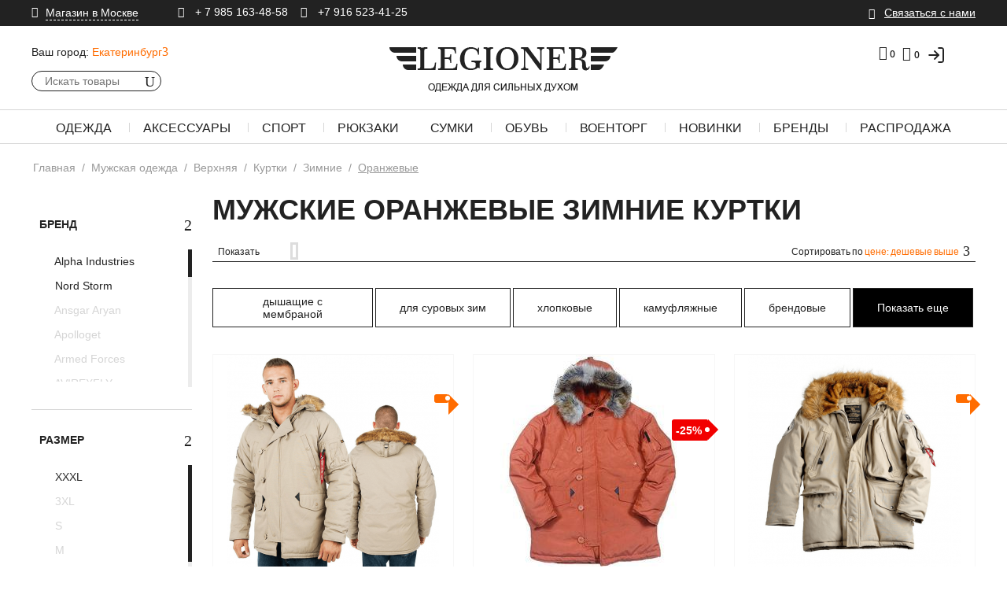

--- FILE ---
content_type: text/html; charset=utf-8
request_url: https://ekaterinburg.legioner-shop.ru/muzhskaya-odezhda/verhnyaya/kurtki/zimnie/oranzhevye/
body_size: 42053
content:
<!DOCTYPE html>
<html 
 lang="ru" dir="ltr">
<head>
<title>Оранжевая зимняя куртка мужская купить в Екатеринбурге, цена в интернет-магазине Легионер</title>
<meta name="cmsmagazine" content="895b73496fde88f9b6b78ec628663194" />



<meta name="yandex-verification" content="71adac602aeca33b" />



<meta name="google-site-verification" content="2kxq-HH7FQ5m5HP7_NJWBxC3nh3lR5apdIV6dH9ooXo" />
<base href="https://ekaterinburg.legioner-shop.ru/" />

<meta http-equiv="Content-Type" content="text/html; charset=utf-8" data-ca-mode="ultimate" />
<meta name="viewport" content="initial-scale=1.0, user-scalable=no, width=device-width" />


<meta name="description" content="➤Оранжевая зимняя куртка мужская купить в Екатеринбурге ✔Недорого ✔Есть распродажи ★ Гарантия ★ Высокое качество ➤Обширный ассортимент ★ Всегда в наличии ✈ Доставка по всей России" />






            <link rel="canonical" href="https://ekaterinburg.legioner-shop.ru/muzhskaya-odezhda/verhnyaya/kurtki/zimnie/oranzhevye/" />
    
    
        
    



<meta name="format-detection" content="telephone=no">
    <meta property="og:title" content="Оранжевая зимняя куртка мужская купить в Екатеринбурге, цена в интернет-магазине Легионер" />
    <meta property="og:description" content="➤Оранжевая зимняя куртка мужская купить в Екатеринбурге ✔Недорого ✔Есть распродажи ★ Гарантия ★ Высокое качество ➤Обширный ассортимент ★ Всегда в наличии ✈ Доставка по всей России" />
    <meta property="og:url" content="https://ekaterinburg.legioner-shop.ru/muzhskaya-odezhda/verhnyaya/kurtki/zimnie/oranzhevye/" />


<!-- Google Tag Manager -->
<script>(function(w,d,s,l,i){w[l]=w[l]||[];w[l].push({'gtm.start':
new Date().getTime(),event:'gtm.js'});var f=d.getElementsByTagName(s)[0],
j=d.createElement(s),dl=l!='dataLayer'?'&l='+l:'';j.async=true;j.src=
'https://www.googletagmanager.com/gtm.js?id='+i+dl;f.parentNode.insertBefore(j,f);
})(window,document,'script','dataLayer','GTM-NVFRSW5');</script>
<!-- End Google Tag Manager -->

<link href="https://ekaterinburg.legioner-shop.ru/images/favicon.ico" rel="shortcut icon" type="image/png" />

<link type="text/css" rel="stylesheet" href="https://ekaterinburg.legioner-shop.ru/var/cache/misc/assets/design/themes/legioner_theme/css/standalone.0ffd5a34ad5c534b0a463732391ab68e1758796561.css" />

<!-- Inline script moved to the bottom of the page --><script type="text/javascript" data-no-defer>
    (function(i,s,o,g,r,a,m){
        i['GoogleAnalyticsObject']=r;
        i[r]=i[r]||function(){(i[r].q=i[r].q||[]).push(arguments)},i[r].l=1*new Date();
        a=s.createElement(o), m=s.getElementsByTagName(o)[0];
        a.async=1;
        a.src=g;
        m.parentNode.insertBefore(a,m)
    })(window,document,'script','//www.google-analytics.com/analytics.js','ga');
        ga('create', 'UA-9443780-38', 'auto');
    ga('require', 'ec');
   /*
            var user_id_func = "Y";
        if (user_id_func && user_id_func == 'Y') {
            var user_id = "0";
        } else {
            var user_id = 0;
        }
        if (user_id > 0) {
            ga('set', 'userId', user_id);
        }
        var dem_index_user_id = "";
        var dem_index_tmstmp = "";
        var dim_us_id_val = "0";
        var dim_tmstmp_val = "1768761026";
       
        if (dem_index_user_id && dim_us_id_val > 0) {
            ga('set', 'dimension' + dem_index_user_id, dim_us_id_val);
        }
        if (dem_index_tmstmp && dim_tmstmp_val > 0) {
            ga('set', 'dimension' + dem_index_tmstmp, dim_tmstmp_val);
        }
        ga('send', 'pageview', '/muzhskaya-odezhda/verhnyaya/kurtki/zimnie/oranzhevye/');
    */
</script>


</head>

<body>
    <!-- Google Tag Manager (noscript) -->
<noscript><iframe src="https://www.googletagmanager.com/ns.html?id=GTM-NVFRSW5" height="0" width="0" style="display:none;visibility:hidden"></iframe></noscript>
<!-- End Google Tag Manager (noscript) -->

                        
        <div class="ty-tygh  " id="tygh_container">

        <div id="ajax_overlay" class="ty-ajax-overlay"></div>
<div id="ajax_loading_box" class="ty-ajax-loading-box"></div>

        <div class="cm-notification-container notification-container">
</div>

        <div class="ty-helper-container" id="tygh_main_container">
            
                 
                
<div class="tygh-top-panel clearfix">
    <div class="container-fluid  top-grid">
                    


    <div class="row-fluid ">                <div class="span12 top-links-grid ty-top-grid_float" >
                <div class="    ty-float-left">
        <div class="ty-wysiwyg-content"  data-ca-live-editor-object-id="0" data-ca-live-editor-object-type="">








<div class="ty-address-shop">
    <div class="hidden">Legioner</div>
    <div class="ty-address-shop__title cm-combination" id="sw_shop_address_988">
        <i class="icon_pin"></i><span class="ty-address-shop__title-text"><span>Магазин в Москве</span></span>
    </div>
    <div class="ty-address-shop__content cm-popup-box hidden" id="shop_address_988">
<div class="ty-address-shop__content-map">   
      <img src="https://www.legioner-shop.ru/images/companies/1/contacts_img/map.png">
</div>
        <p class="ty-address-shop__content-title">Адрес магазина</p>
        <div class="ty-address-shop__content-address">
            <p><span>ул. Южнопортовая д.7, офис номер 305.</span></p>
            <p>т.: +7 985 163-48-58; +7 916 523 41-25</p>
        </div>
        
        <p class="ty-address-shop__content-title">Часы работы</p>
        <div class="ty-address-shop__content-time">
            <p>пн-пт: 12-20 сб: 12-17</p>
        </div>
        
        <div class="ty-address-shop__content-button"> <a class="ty-btn ty-btn__secondary ty-btn__more" href="https://ekaterinburg.legioner-shop.ru/kontakty-ek/">Подробнее</a></div>
    </div>
</div></div>
    </div><div class="    ty-float-left">
        <div class="ty-wysiwyg-content"  data-ca-live-editor-object-id="0" data-ca-live-editor-object-type=""><div class="ty-phone-company">
    <span class="hidden">Legioner</span>
    <p class="hidden"><span itemprop="streetAddress">ул. Южнопортовая д.7, офис номер 305.</span></p>
    <i class="icon_phone"></i><a href="tel:+ 7 985 163-48-58">
    <span class="ty-cr-phone-prefix">+ 7 985 163-48-58  </span></a>&nbsp;&nbsp;&nbsp;
<i class="icon_phone"></i> <a href="tel:+7 916 523-41-25"><span class="ty-cr-phone-prefix">+7 916 523-41-25</span></a>
</div></div>
    </div>
        </div>
                    


                    <div class="span4 top-links-grid" >
                <div class=" top-quick-links hidden-phone ty-float-right">
        
    

        <div class="ty-text-links-wrapper">
        <span id="sw_text_links_991" class="ty-text-links-btn cm-combination visible-phone">
            <i class="ty-icon-short-list"></i>
            <i class="ty-icon-down-micro ty-text-links-btn__arrow"></i>
        </span>
    
        <ul id="text_links_991" class="ty-text-links cm-popup-box ty-text-links_show_inline">
                            <li class="ty-text-links__item ty-level-0 connect-with-us-link">
                    <a class="ty-text-links__a" href="https://ekaterinburg.legioner-shop.ru/svyazatsya-s-nami/" >Связаться с нами</a> 
                                    </li>
                    </ul>

        </div>
    
    </div>
        </div>
    </div>
</div>
</div>

<div class="tygh-header clearfix">
    <div class="container-fluid  header-grid">
                    


    <div class="row-fluid ">                <div class="span16 header-top-part" >
                <div class="row-fluid ">                <div class="span5 top-logo-grid" >
                <div class=" ty-ecl-change-city-block hidden-phone">
        <div id="ecl_change_city">

                
    <div class="ty-dropdown-box">
        <div class="ty-city-select-title__wrapper">
            <a id="sw_dropdown_cities_288" class="cm-combination">
                <span class="ty-select-block__a-item ty-dropdown-box__title-label cm-combination">Ваш город:</span>
                <span class="ty-dropdown-box__title-text ty-ecl-change-city-city" id="elm_selected_city">Екатеринбург<i class="ty-icon-down-micro"></i></span>
            </a>
        </div>

        <div id="dropdown_cities_288" class="ty-select-block cm-popup-box hidden">
            <input type="text" class="ty-input-text-medium ty-ecl-change-city-input" id="elm_ecl_city_288" placeholder="Или укажите в поле" name="user_location[city]"  autocomplete="on" />
        </div>
    </div>
<!--ecl_change_city--></div>

<!-- Inline script moved to the bottom of the page -->
    </div><div class="ty-dropdown-box  top-search">
        <div id="sw_dropdown_992" class="ty-dropdown-box__title cm-combination ">
            
                            <a>Поиск</a>
                        

        </div>
        <div id="dropdown_992" class="cm-popup-box ty-dropdown-box__content hidden">
            <div class="ty-search-block">
    <form action="https://ekaterinburg.legioner-shop.ru/" name="search_form" method="get">
        <input type="hidden" name="subcats" value="Y" />
        <input type="hidden" name="pcode_from_q" value="Y" />
        <input type="hidden" name="pshort" value="Y" />
        <input type="hidden" name="pfull" value="Y" />
        <input type="hidden" name="pname" value="Y" />
        <input type="hidden" name="pkeywords" value="Y" />
        <input type="hidden" name="search_performed" value="Y" />

        


        <input type="text" name="q" value="" id="search_input" title="Искать товары" class="ty-search-block__input cm-hint" /><button title="Найти" class="ty-search-magnifier" type="submit"><i class="ty-icon-search"></i></button>
<input type="hidden" name="dispatch" value="products.search" />
        
    <input type="hidden" name="security_hash" class="cm-no-hide-input" value="a4ef322cf15bc8ffce1268b0d34e3576" /></form>
</div>


        </div>
    </div><div class=" mobile-minicart-block">
        <div class="ty-wysiwyg-content"  data-ca-live-editor-object-id="0" data-ca-live-editor-object-type=""><div class="ty-top-wishlist" id="account_info_994">
        
    <a href="https://ekaterinburg.legioner-shop.ru/wishlist/" rel="nofollow"><i class="icon_heart_alt"></i><span class="ty-top-wishlist__icon"> 0</span></a>
<!--account_info_994--></div>


    <div class="ty-dropdown-box mobile-cart-icon" id="cart_status_994">
        <div id="sw_dropdown_994" class="ty-dropdown-box__title cm-combination">
        <a href="https://ekaterinburg.legioner-shop.ru/cart/">
            
                                    <i class="ty-minicart__icon ty-icon-cart empty"></i>
                    <span class="ty-minicart-title__count empty-cart ty-hand">0</span>
                            

        </a>
        </div>
<!--cart_status_994--></div></div>
    </div>
        </div>
                    


                    <div class="span6 ty-cr-content-grid" >
                <div class=" top-logo">
        <div class="ty-logo-container">
    <a href="https://ekaterinburg.legioner-shop.ru/" title="">
        <img src="https://ekaterinburg.legioner-shop.ru/optim/logos/38/logo.png" width="290" height="57" alt="лого" class="ty-logo-container__image" />
    </a>
</div>

<!--script type="application/ld+json" >
{
"@context": "http://schema.org" ,
"@type": "Organization" ,
"url ": "https://www.legioner-shop.ru/" ,
"logo": "https://www.legioner-shop.ru/images/logos/1/logo.png"
}
</script-->


    </div>
        </div>
                    


                    <div class="span5 header-right-part" >
                <div class="row-fluid ">                <div class="span16 mobile-menu" >
                <div class="ty-wysiwyg-content"  data-ca-live-editor-object-id="0" data-ca-live-editor-object-type=""><span class="mobile-menu-icon"><i class="icon_menu"></i></span></div>
        </div>
    </div>                


    <div class="row-fluid ">                <div class="span16 search-block-grid" >
                <div class="ty-dropdown-box  top-my-account ty-float-right">
        <div id="sw_dropdown_996" class="ty-dropdown-box__title cm-combination unlogged">
            
                                    <span data-hashstring="706f217857f1580c8300ae2e3f2aaa5f" data-hashtype="content">&nbsp;</span>

                        

        </div>
        <div id="dropdown_996" class="cm-popup-box ty-dropdown-box__content hidden">
            

<div id="account_info_996">
        
    <div class="ty-account-info__buttons buttons-container">
                                <span data-hashstring="62981bf2e31f75cee8d6e95d293de69d" data-hashtype="content">&nbsp;</span>
            
                            <div  id="login_block996" class="hidden" title="Войти">
                    <div class="ty-login-popup">
                        

        <form name="popup996_form" action="https://ekaterinburg.legioner-shop.ru/" method="post">
    <input type="hidden" name="return_url" value="index.php?dispatch=categories.view&amp;category_id=477&amp;features_hash=182-7321&amp;page=" />
    <input type="hidden" name="redirect_url" value="index.php?dispatch=categories.view&amp;category_id=477&amp;features_hash=182-7321&amp;page=" />

                <div class="ty-control-group">
            <label for="login_popup996" class="ty-login__filed-label ty-control-group__label cm-required cm-trim cm-email">E-mail</label>
            <input type="text" id="login_popup996" name="user_login" size="30" placeholder=E-mail value="" class="ty-login__input ty-login__input-email cm-focus" />
        </div>

        <div class="ty-control-group ty-password-forgot">
            <label for="psw_popup996" class="ty-login__filed-label ty-control-group__label ty-password-forgot__label cm-required">Пароль</label><a href="https://ekaterinburg.legioner-shop.ru/index.php?dispatch=auth.recover_password" class="ty-password-forgot__a"  tabindex="5">Забыли пароль?</a>
            <input type="password" id="psw_popup996" name="password" size="30" placeholder=Пароль value="" class="ty-login__input ty-login__input-password" maxlength="32" />
            
            <div class="ty-login__remember-me">
                <input class="checkbox" type="checkbox" name="remember_me" id="remember_me_popup996" value="Y" />
                <label for="remember_me_popup996" class="ty-login__remember-me-label">Запомнить</label>
            </div>
        </div>

        

        
        
            <div class="buttons-container clearfix">
                                    <div class="ty-login-reglink ty-center">
                    
                                                <span data-hashstring="5ed5112c8f76cca5f544a6725eeba6cd" data-hashtype="content">&nbsp;</span>
                    </div>
                            
                    
 
    <button  class="ty-btn__login ty-btn__secondary ty-btn" type="submit" name="dispatch[auth.login]" >Войти</button>


            </div>
        

    <input type="hidden" name="security_hash" class="cm-no-hide-input" value="a4ef322cf15bc8ffce1268b0d34e3576" /></form>
    <a href="https://ekaterinburg.legioner-shop.ru/profiles-add/">Регистрация</a>


                    </div>
                </div>
                        </div>
    
    <ul class="ty-account-info">
        
                        <!--Abra-->
                        <li class="ty-account-info__item ty-dropdown-box__item">
                                <span data-hashstring="4a8035884aad86751b39950d7b78d2c4" data-hashtype="content">&nbsp;</span>
            </li>
            <!--Abra-->
        
<li class="ty-account-info__item ty-dropdown-box__item">
<span data-hashstring="446552f5f358a4d227396629d7063198" data-hashtype="content">&nbsp;</span>
</li>
    </ul>

            <div class="ty-account-info__orders updates-wrapper track-orders" id="track_orders_block_996">
            <form action="https://ekaterinburg.legioner-shop.ru/" method="POST" class="cm-ajax cm-post cm-ajax-full-render" name="track_order_quick">
                <input type="hidden" name="result_ids" value="track_orders_block_*" />
                <input type="hidden" name="return_url" value="index.php?dispatch=categories.view&amp;category_id=477&amp;features_hash=182-7321&amp;page=" />

                <div class="ty-account-info__orders-txt">Отследить заказ</div>

                <div class="ty-account-info__orders-input ty-control-group ty-input-append">
                    <label for="track_order_item996" class="cm-required hidden">Отслеживание заказа</label>
                    <input type="text" size="20" class="ty-input-text cm-hint" id="track_order_item996" name="track_data" value="Номер заказа/E-mail" />
                    <button title="Выполнить" class="ty-btn-go" type="submit"><i class="ty-btn-go__icon ty-icon-right-dir"></i></button>
<input type="hidden" name="dispatch" value="orders.track_request" />
                    
                </div>
            <input type="hidden" name="security_hash" class="cm-no-hide-input" value="a4ef322cf15bc8ffce1268b0d34e3576" /></form>
        <!--track_orders_block_996--></div>
    <!--account_info_996--></div>

        </div>
    </div><div class=" top-cart-content ty-float-right">
        
    <style>
        .top-cart-content.ty-float-right {
            display: flex;
            justify-content: center;
            align-items: flex-start;
        }
        .lk-box.ty-dropdown-box {
            padding-right: 10px;
        }
        .ty-top-wishlist {
            margin-right: 0px;
        }
        @media screen and (max-width: 430px) {
            .lk-box.ty-dropdown-box {
                top: 5px;
            }
            .tg-link svg{
                width: 20px;
                height: 20px;
                top: 2px;
                position: relative;
                padding-right: 4px;

            }
        }
        @media (max-width: 768px) {
            .lk-box.ty-dropdown-box {
                display: none;
            }
        }
    </style>

    <div class="222 321 ty-dropdown-box" id="cart_status_998">
        <div id="sw_dropdown_" class="ty-dropdown-box__title cm-combination1">
        

        <a href="https://ekaterinburg.legioner-shop.ru/cart/">
            
                                    <i class=" 321 ty-minicart__icon ty-icon-cart empty"></i>
                    <span class="ty-minicart-title empty-cart ty-hand">0</span>
                            

        </a>
                <span data-hashstring="7bb0edd98f22430a03b67f853e83c2ca" data-hashtype="content">&nbsp;</span>
        </div>
        <div id="dropdown_998" class="cm-popup-box ty-dropdown-box__content hidden">
                    
                <div class="cm-cart-content cm-cart-content-thumb cm-cart-content-delete">
                        <div class="ty-cart-items">
                                                            <div class="ty-cart-items__empty ty-center">Корзина пуста</div>
                                                    </div>

                                                <div class="cm-cart-buttons ty-cart-content__buttons buttons-container hidden">
                            <a href="https://ekaterinburg.legioner-shop.ru/cart/" rel="nofollow" class="ty-btn ty-btn__secondary">Смотреть корзину</a>
                                                    <a href="https://ekaterinburg.legioner-shop.ru/orig-checkout/" rel="nofollow" class="ty-btn ty-btn__primary">Оформить заказ</a>
                                                </div>
                        
                </div>
            

        </div>
    <!--cart_status_998--></div>
    <div class="lk-box ty-dropdown-box">
        <a href="/login">
            <svg xmlns="http://www.w3.org/2000/svg" width="24" height="24" fill="none" stroke="currentColor" stroke-width="1.8" stroke-linecap="round" stroke-linejoin="round" class="feather feather-log-in">
                <path d="M15 3h4a2 2 0 0 1 2 2v14a2 2 0 0 1-2 2h-4"/>
                <polyline points="10 17 15 12 10 7"/>
                <line x1="15" y1="12" x2="3" y2="12"/>
            </svg>
        </a>
    </div>



    </div><div class=" header-wishlist-icon hidden-phone ty-float-right">
        
<div class="ty-top-wishlist" id="account_info_997">
        

    <a href="https://ekaterinburg.legioner-shop.ru/wishlist/" rel="nofollow"><i class="icon_heart_alt"></i><span class="ty-top-wishlist__icon"> 0</span></a>
    
    <span data-hashstring="b9d663f5c82aacdd7cde3a1a18cb1810" data-hashtype="content">&nbsp;</span>
    
<!--account_info_997--></div>

    </div>
        </div>
    </div>
        </div>
    </div>
        </div>
    </div>                


    <div class="row-fluid ">                <div class="span16 top-menu-grid" >
                <div class=" top-menu general-menu">
        


<div class="ty-menu__items cm-responsive-menu" itemscope="" itemtype="https://schema.org/SiteNavigationElement">
    <meta itemprop="name" content="Навигационное Меню">
    <ul itemprop="about" itemscope="" itemtype="https://schema.org/ItemList">
        <li class="ty-menu__account-item">
                                            <div class="ty-mobile-my-account ty-dropdown-box">
                    <div id="sw_dropdown_999" class="ty-dropdown-box__title cm-combination ">
                        
                            <a>Мой аккаунт</a>
                        

                    </div>
                    <div id="dropdown_999" class="cm-popup-box ty-dropdown-box__content hidden">
                        

<div id="account_info_999">
        
    <div class="ty-account-info__buttons buttons-container">
                                <span data-hashstring="658e81b7af53dd0455e9396af95a1921" data-hashtype="content">&nbsp;</span>
            
                            <div  id="login_block999" class="hidden" title="Войти">
                    <div class="ty-login-popup">
                        

        <form name="popup999_form" action="https://ekaterinburg.legioner-shop.ru/" method="post">
    <input type="hidden" name="return_url" value="index.php?dispatch=categories.view&amp;category_id=477&amp;features_hash=182-7321&amp;page=" />
    <input type="hidden" name="redirect_url" value="index.php?dispatch=categories.view&amp;category_id=477&amp;features_hash=182-7321&amp;page=" />

                <div class="ty-control-group">
            <label for="login_popup999" class="ty-login__filed-label ty-control-group__label cm-required cm-trim cm-email">E-mail</label>
            <input type="text" id="login_popup999" name="user_login" size="30" placeholder=E-mail value="" class="ty-login__input ty-login__input-email cm-focus" />
        </div>

        <div class="ty-control-group ty-password-forgot">
            <label for="psw_popup999" class="ty-login__filed-label ty-control-group__label ty-password-forgot__label cm-required">Пароль</label><a href="https://ekaterinburg.legioner-shop.ru/index.php?dispatch=auth.recover_password" class="ty-password-forgot__a"  tabindex="5">Забыли пароль?</a>
            <input type="password" id="psw_popup999" name="password" size="30" placeholder=Пароль value="" class="ty-login__input ty-login__input-password" maxlength="32" />
            
            <div class="ty-login__remember-me">
                <input class="checkbox" type="checkbox" name="remember_me" id="remember_me_popup999" value="Y" />
                <label for="remember_me_popup999" class="ty-login__remember-me-label">Запомнить</label>
            </div>
        </div>

        

        
        
            <div class="buttons-container clearfix">
                                    <div class="ty-login-reglink ty-center">
                    
                                                <span data-hashstring="5ed5112c8f76cca5f544a6725eeba6cd" data-hashtype="content">&nbsp;</span>
                    </div>
                            
                    
 
    <button  class="ty-btn__login ty-btn__secondary ty-btn" type="submit" name="dispatch[auth.login]" >Войти</button>


            </div>
        

    <input type="hidden" name="security_hash" class="cm-no-hide-input" value="a4ef322cf15bc8ffce1268b0d34e3576" /></form>
    <a href="https://ekaterinburg.legioner-shop.ru/profiles-add/">Регистрация</a>


                    </div>
                </div>
                        </div>
    
    <ul class="ty-account-info">
        
                        <!--Abra-->
                        <li class="ty-account-info__item ty-dropdown-box__item">
                                <span data-hashstring="4a8035884aad86751b39950d7b78d2c4" data-hashtype="content">&nbsp;</span>
            </li>
            <!--Abra-->
        
<li class="ty-account-info__item ty-dropdown-box__item">
<span data-hashstring="446552f5f358a4d227396629d7063198" data-hashtype="content">&nbsp;</span>
</li>
    </ul>

            <div class="ty-account-info__orders updates-wrapper track-orders" id="track_orders_block_999">
            <form action="https://ekaterinburg.legioner-shop.ru/" method="POST" class="cm-ajax cm-post cm-ajax-full-render" name="track_order_quick">
                <input type="hidden" name="result_ids" value="track_orders_block_*" />
                <input type="hidden" name="return_url" value="index.php?dispatch=categories.view&amp;category_id=477&amp;features_hash=182-7321&amp;page=" />

                <div class="ty-account-info__orders-txt">Отследить заказ</div>

                <div class="ty-account-info__orders-input ty-control-group ty-input-append">
                    <label for="track_order_item999" class="cm-required hidden">Отслеживание заказа</label>
                    <input type="text" size="20" class="ty-input-text cm-hint" id="track_order_item999" name="track_data" value="Номер заказа/E-mail" />
                    <button title="Выполнить" class="ty-btn-go" type="submit"><i class="ty-btn-go__icon ty-icon-right-dir"></i></button>
<input type="hidden" name="dispatch" value="orders.track_request" />
                    
                </div>
            <input type="hidden" name="security_hash" class="cm-no-hide-input" value="a4ef322cf15bc8ffce1268b0d34e3576" /></form>
        <!--track_orders_block_999--></div>
    <!--account_info_999--></div>

                    </div>
                </div>
                    </li>
        
            <li class="ty-menu__item ty-menu__menu-btn visible-phone">
                <a class="ty-menu__item-link">
                    <i class="ty-icon-short-list"></i>
                    <span>Меню</span>
                </a>
            </li>

        

            
                                                                                        
                                <li class="ty-menu__item cm-menu-item-responsive">
                                            <a class="ty-menu__item-toggle visible-phone cm-responsive-menu-toggle">
                            <i class="ty-menu__icon-open ty-icon-down-open"></i>
                            <i class="ty-menu__icon-hide ty-icon-up-open"></i>
                        </a>
                                        <a class="ty-menu__item-link">
                        Одежда
                    </a>
                                        
                                                    <div class="ty-menu__submenu" id="topmenu_225_d41d8cd98f00b204e9800998ecf8427e">
                                
                                    <ul class="ty-menu__submenu-items cm-responsive-menu-submenu">
                                                                                    <li class="ty-top-mine__submenu-col">
                                                                                                <div class="ty-menu__submenu-item-header" itemprop="itemListElement" itemscope="" itemtype="https://schema.org/ItemList">
                                                    <a itemprop="url" href="/muzhskaya-odezhda/verhnyaya/" class="ty-menu__submenu-link">Верхняя одежда</a>
                                                    <meta itemprop="name" content="Верхняя одежда" />                                                </div>
                                                                                                    <a class="ty-menu__item-toggle visible-phone cm-responsive-menu-toggle">
                                                        <i class="ty-menu__icon-open ty-icon-down-open"></i>
                                                        <i class="ty-menu__icon-hide ty-icon-up-open"></i>
                                                    </a>
                                                                                                <div class="ty-menu__submenu ">
                                                    <ul class="ty-menu__submenu-list cm-responsive-menu-submenu">
                                                                                                                    
                                                                                                                                                                                            <li class="ty-menu__submenu-item" itemprop="itemListElement" itemscope="" itemtype="https://schema.org/ItemList">
                                                                    <a itemprop="url" href="https://ekaterinburg.legioner-shop.ru/muzhskaya-odezhda/verhnyaya/parki/"                                                                            class="ty-menu__submenu-link">Парки
                                                                    </a>
                                                                    <meta itemprop="name" content="Парки" />                                                                </li>
                                                                                                                                                                                            <li class="ty-menu__submenu-item ty-menu__submenu-item-active" itemprop="itemListElement" itemscope="" itemtype="https://schema.org/ItemList">
                                                                    <a itemprop="url" href="https://ekaterinburg.legioner-shop.ru/muzhskaya-odezhda/verhnyaya/kurtki/"                                                                            class="ty-menu__submenu-link">Куртки
                                                                    </a>
                                                                    <meta itemprop="name" content="Куртки" />                                                                </li>
                                                                                                                                                                                            <li class="ty-menu__submenu-item" itemprop="itemListElement" itemscope="" itemtype="https://schema.org/ItemList">
                                                                    <a itemprop="url" href="/muzhskaya-odezhda/verhnyaya/vetrovki/"                                                                            class="ty-menu__submenu-link">Ветровки
                                                                    </a>
                                                                    <meta itemprop="name" content="Ветровки" />                                                                </li>
                                                                                                                                                                                            <li class="ty-menu__submenu-item" itemprop="itemListElement" itemscope="" itemtype="https://schema.org/ItemList">
                                                                    <a itemprop="url" href="/muzhskaya-odezhda/verhnyaya/bushlaty/"                                                                            class="ty-menu__submenu-link">Бушлаты
                                                                    </a>
                                                                    <meta itemprop="name" content="Бушлаты" />                                                                </li>
                                                                                                                                                                                            <li class="ty-menu__submenu-item" itemprop="itemListElement" itemscope="" itemtype="https://schema.org/ItemList">
                                                                    <a itemprop="url" href="/muzhskaya-odezhda/verhnyaya/zhilety/"                                                                            class="ty-menu__submenu-link">Жилеты
                                                                    </a>
                                                                    <meta itemprop="name" content="Жилеты" />                                                                </li>
                                                                                                                                                                                            <li class="ty-menu__submenu-item" itemprop="itemListElement" itemscope="" itemtype="https://schema.org/ItemList">
                                                                    <a itemprop="url" href="muzhskaya-odezhda/verhnyaya/kurtki/m65/"                                                                            class="ty-menu__submenu-link">M65
                                                                    </a>
                                                                    <meta itemprop="name" content="M65" />                                                                </li>
                                                                                                                                                                                            <li class="ty-menu__submenu-item" itemprop="itemListElement" itemscope="" itemtype="https://schema.org/ItemList">
                                                                    <a itemprop="url" href="muzhskaya-odezhda/verhnyaya/kurtki/bombery/"                                                                            class="ty-menu__submenu-link">Бомберы
                                                                    </a>
                                                                    <meta itemprop="name" content="Бомберы" />                                                                </li>
                                                                                                                                                                                            <li class="ty-menu__submenu-item" itemprop="itemListElement" itemscope="" itemtype="https://schema.org/ItemList">
                                                                    <a itemprop="url" href="muzhskaya-odezhda/verhnyaya/kurtki/kozhanye/"                                                                            class="ty-menu__submenu-link">Кожаные
                                                                    </a>
                                                                    <meta itemprop="name" content="Кожаные" />                                                                </li>
                                                                                                                                                                                            <li class="ty-menu__submenu-item" itemprop="itemListElement" itemscope="" itemtype="https://schema.org/ItemList">
                                                                    <a itemprop="url" href="muzhskaya-odezhda/verhnyaya/kurtki/alyaski/"                                                                            class="ty-menu__submenu-link">Аляски
                                                                    </a>
                                                                    <meta itemprop="name" content="Аляски" />                                                                </li>
                                                                                                                                                                                            <li class="ty-menu__submenu-item" itemprop="itemListElement" itemscope="" itemtype="https://schema.org/ItemList">
                                                                    <a itemprop="url" href="muzhskaya-odezhda/verhnyaya/kurtki/zimnie/"                                                                            class="ty-menu__submenu-link">Зимние
                                                                    </a>
                                                                    <meta itemprop="name" content="Зимние" />                                                                </li>
                                                                                                                                                                                    

                                                                                                            </ul>
                                                </div>
                                            </li>
                                                                                    <li class="ty-top-mine__submenu-col">
                                                                                                <div class="ty-menu__submenu-item-header" itemprop="itemListElement" itemscope="" itemtype="https://schema.org/ItemList">
                                                    <a itemprop="url" href="muzhskaya-odezhda/" class="ty-menu__submenu-link">Мужская одежда</a>
                                                    <meta itemprop="name" content="Мужская одежда" />                                                </div>
                                                                                                    <a class="ty-menu__item-toggle visible-phone cm-responsive-menu-toggle">
                                                        <i class="ty-menu__icon-open ty-icon-down-open"></i>
                                                        <i class="ty-menu__icon-hide ty-icon-up-open"></i>
                                                    </a>
                                                                                                <div class="ty-menu__submenu ">
                                                    <ul class="ty-menu__submenu-list cm-responsive-menu-submenu">
                                                                                                                    
                                                                                                                                                                                            <li class="ty-menu__submenu-item" itemprop="itemListElement" itemscope="" itemtype="https://schema.org/ItemList">
                                                                    <a itemprop="url" href="muzhskaya-odezhda/olimpiyki/"                                                                            class="ty-menu__submenu-link">Олимпийки
                                                                    </a>
                                                                    <meta itemprop="name" content="Олимпийки" />                                                                </li>
                                                                                                                                                                                            <li class="ty-menu__submenu-item" itemprop="itemListElement" itemscope="" itemtype="https://schema.org/ItemList">
                                                                    <a itemprop="url" href="muzhskaya-odezhda/futbolki/"                                                                            class="ty-menu__submenu-link">Футболки
                                                                    </a>
                                                                    <meta itemprop="name" content="Футболки" />                                                                </li>
                                                                                                                                                                                            <li class="ty-menu__submenu-item" itemprop="itemListElement" itemscope="" itemtype="https://schema.org/ItemList">
                                                                    <a itemprop="url" href="muzhskaya-odezhda/mayki/"                                                                            class="ty-menu__submenu-link">Майки
                                                                    </a>
                                                                    <meta itemprop="name" content="Майки" />                                                                </li>
                                                                                                                                                                                            <li class="ty-menu__submenu-item" itemprop="itemListElement" itemscope="" itemtype="https://schema.org/ItemList">
                                                                    <a itemprop="url" href="muzhskaya-odezhda/polo/"                                                                            class="ty-menu__submenu-link">Поло
                                                                    </a>
                                                                    <meta itemprop="name" content="Поло" />                                                                </li>
                                                                                                                                                                                            <li class="ty-menu__submenu-item" itemprop="itemListElement" itemscope="" itemtype="https://schema.org/ItemList">
                                                                    <a itemprop="url" href="muzhskaya-odezhda/longslivy/"                                                                            class="ty-menu__submenu-link">Лонгсливы
                                                                    </a>
                                                                    <meta itemprop="name" content="Лонгсливы" />                                                                </li>
                                                                                                                                                                                            <li class="ty-menu__submenu-item" itemprop="itemListElement" itemscope="" itemtype="https://schema.org/ItemList">
                                                                    <a itemprop="url" href="muzhskaya-odezhda/rubashki/"                                                                            class="ty-menu__submenu-link">Рубашки
                                                                    </a>
                                                                    <meta itemprop="name" content="Рубашки" />                                                                </li>
                                                                                                                                                                                            <li class="ty-menu__submenu-item" itemprop="itemListElement" itemscope="" itemtype="https://schema.org/ItemList">
                                                                    <a itemprop="url" href="muzhskaya-odezhda/svitera/"                                                                            class="ty-menu__submenu-link">Свитера
                                                                    </a>
                                                                    <meta itemprop="name" content="Свитера" />                                                                </li>
                                                                                                                                                                                            <li class="ty-menu__submenu-item" itemprop="itemListElement" itemscope="" itemtype="https://schema.org/ItemList">
                                                                    <a itemprop="url" href="muzhskaya-odezhda/tolstovki/"                                                                            class="ty-menu__submenu-link">Толстовки
                                                                    </a>
                                                                    <meta itemprop="name" content="Толстовки" />                                                                </li>
                                                                                                                                                                                            <li class="ty-menu__submenu-item" itemprop="itemListElement" itemscope="" itemtype="https://schema.org/ItemList">
                                                                    <a itemprop="url" href="muzhskaya-odezhda/svitshoty/"                                                                            class="ty-menu__submenu-link">Свитшоты
                                                                    </a>
                                                                    <meta itemprop="name" content="Свитшоты" />                                                                </li>
                                                                                                                                                                                            <li class="ty-menu__submenu-item" itemprop="itemListElement" itemscope="" itemtype="https://schema.org/ItemList">
                                                                    <a itemprop="url" href="muzhskaya-odezhda/termobele/"                                                                            class="ty-menu__submenu-link">Термобелье
                                                                    </a>
                                                                    <meta itemprop="name" content="Термобелье" />                                                                </li>
                                                                                                                                                                                    

                                                                                                            </ul>
                                                </div>
                                            </li>
                                                                                    <li class="ty-top-mine__submenu-col">
                                                                                                <div class="ty-menu__submenu-item-header ty-menu__item-one-column">
                                                    <a class="ty-menu__submenu-link">Штаны и шорты</a>
                                                                                                    </div>
                                                                                                    <a class="ty-menu__item-toggle visible-phone cm-responsive-menu-toggle">
                                                        <i class="ty-menu__icon-open ty-icon-down-open"></i>
                                                        <i class="ty-menu__icon-hide ty-icon-up-open"></i>
                                                    </a>
                                                                                                <div class="ty-menu__submenu  ty-menu__item-one-column-submenu">
                                                    <ul class="ty-menu__submenu-list cm-responsive-menu-submenu">
                                                                                                                    
                                                                                                                                                                                            <li class="ty-menu__submenu-item" itemprop="itemListElement" itemscope="" itemtype="https://schema.org/ItemList">
                                                                    <a itemprop="url" href="muzhskaya-odezhda/dzhinsy/"                                                                            class="ty-menu__submenu-link">Джинсы
                                                                    </a>
                                                                    <meta itemprop="name" content="Джинсы" />                                                                </li>
                                                                                                                                                                                            <li class="ty-menu__submenu-item" itemprop="itemListElement" itemscope="" itemtype="https://schema.org/ItemList">
                                                                    <a itemprop="url" href="muzhskaya-odezhda/shorty/"                                                                            class="ty-menu__submenu-link">Шорты
                                                                    </a>
                                                                    <meta itemprop="name" content="Шорты" />                                                                </li>
                                                                                                                                                                                            <li class="ty-menu__submenu-item" itemprop="itemListElement" itemscope="" itemtype="https://schema.org/ItemList">
                                                                    <a itemprop="url" href="muzhskaya-odezhda/bryuki/"                                                                            class="ty-menu__submenu-link">Брюки
                                                                    </a>
                                                                    <meta itemprop="name" content="Брюки" />                                                                </li>
                                                                                                                                                                                    

                                                                                                            </ul>
                                                </div>
                                            </li>
                                                                                    <li class="ty-top-mine__submenu-col">
                                                                                                <div class="ty-menu__submenu-item-header ty-menu__item-one-column" itemprop="itemListElement" itemscope="" itemtype="https://schema.org/ItemList">
                                                    <a itemprop="url" href="/zhenskaya-odezhda/" class="ty-menu__submenu-link">Женское</a>
                                                    <meta itemprop="name" content="Женское" />                                                </div>
                                                                                                    <a class="ty-menu__item-toggle visible-phone cm-responsive-menu-toggle">
                                                        <i class="ty-menu__icon-open ty-icon-down-open"></i>
                                                        <i class="ty-menu__icon-hide ty-icon-up-open"></i>
                                                    </a>
                                                                                                <div class="ty-menu__submenu  ty-menu__item-one-column-submenu">
                                                    <ul class="ty-menu__submenu-list cm-responsive-menu-submenu">
                                                                                                                    
                                                                                                                                                                                            <li class="ty-menu__submenu-item" itemprop="itemListElement" itemscope="" itemtype="https://schema.org/ItemList">
                                                                    <a itemprop="url" href="/zhenskaya-odezhda/bryuki-zhenskie/"                                                                            class="ty-menu__submenu-link">Брюки
                                                                    </a>
                                                                    <meta itemprop="name" content="Брюки" />                                                                </li>
                                                                                                                                                                                            <li class="ty-menu__submenu-item" itemprop="itemListElement" itemscope="" itemtype="https://schema.org/ItemList">
                                                                    <a itemprop="url" href="/zhenskaya-odezhda/kurtki-zhenskie/"                                                                            class="ty-menu__submenu-link">Куртки
                                                                    </a>
                                                                    <meta itemprop="name" content="Куртки" />                                                                </li>
                                                                                                                                                                                            <li class="ty-menu__submenu-item" itemprop="itemListElement" itemscope="" itemtype="https://schema.org/ItemList">
                                                                    <a itemprop="url" href="zhenskaya-odezhda/futbolki-zhenskie/"                                                                            class="ty-menu__submenu-link">Футболки
                                                                    </a>
                                                                    <meta itemprop="name" content="Футболки" />                                                                </li>
                                                                                                                                                                                    

                                                                                                            </ul>
                                                </div>
                                            </li>
                                                                                                                    </ul>
                                

                            </div>
                        
                                    </li>
                                                                                
                                <li class="ty-menu__item cm-menu-item-responsive" itemprop="itemListElement" itemscope="" itemtype="https://schema.org/ItemList">
                                            <a class="ty-menu__item-toggle visible-phone cm-responsive-menu-toggle">
                            <i class="ty-menu__icon-open ty-icon-down-open"></i>
                            <i class="ty-menu__icon-hide ty-icon-up-open"></i>
                        </a>
                                        <a itemprop="url" href="https://ekaterinburg.legioner-shop.ru/aksessuary/" class="ty-menu__item-link">
                        Аксессуары
                    </a>
                    <meta itemprop="name" content="Аксессуары" />                    
                                                    
                            <div class="ty-menu__submenu">
                                <ul class="ty-menu__submenu-items ty-menu__submenu-items-simple cm-responsive-menu-submenu">
                                    

                                                                                                                    <li class="ty-menu__submenu-item" itemprop="itemListElement" itemscope="" itemtype="https://schema.org/ItemList">
                                            <a class="ty-menu__submenu-link"  itemprop="url" href="https://ekaterinburg.legioner-shop.ru/aksessuary/veschi-edc-gear/">Вещи EDC-Gear</a>
                                            <meta itemprop="name" content="Вещи EDC-Gear" />                                        </li>
                                                                                                                    <li class="ty-menu__submenu-item" itemprop="itemListElement" itemscope="" itemtype="https://schema.org/ItemList">
                                            <a class="ty-menu__submenu-link"  itemprop="url" href="https://ekaterinburg.legioner-shop.ru/aksessuary/kozhanye-koshelki/">Кожаные кошельки</a>
                                            <meta itemprop="name" content="Кожаные кошельки" />                                        </li>
                                                                                                                    <li class="ty-menu__submenu-item" itemprop="itemListElement" itemscope="" itemtype="https://schema.org/ItemList">
                                            <a class="ty-menu__submenu-link"  itemprop="url" href="https://ekaterinburg.legioner-shop.ru/aksessuary/nozhi/">Ножи</a>
                                            <meta itemprop="name" content="Ножи" />                                        </li>
                                                                                                                    <li class="ty-menu__submenu-item" itemprop="itemListElement" itemscope="" itemtype="https://schema.org/ItemList">
                                            <a class="ty-menu__submenu-link"  itemprop="url" href="https://ekaterinburg.legioner-shop.ru/aksessuary/ukrasheniya/">Украшения</a>
                                            <meta itemprop="name" content="Украшения" />                                        </li>
                                                                                                                    <li class="ty-menu__submenu-item" itemprop="itemListElement" itemscope="" itemtype="https://schema.org/ItemList">
                                            <a class="ty-menu__submenu-link"  itemprop="url" href="https://ekaterinburg.legioner-shop.ru/aksessuary/ochki-ot-solnca/">Очки от солнца</a>
                                            <meta itemprop="name" content="Очки от солнца" />                                        </li>
                                                                                                                    <li class="ty-menu__submenu-item" itemprop="itemListElement" itemscope="" itemtype="https://schema.org/ItemList">
                                            <a class="ty-menu__submenu-link"  itemprop="url" href="https://ekaterinburg.legioner-shop.ru/aksessuary/perchatki/">Перчатки</a>
                                            <meta itemprop="name" content="Перчатки" />                                        </li>
                                                                                                                    <li class="ty-menu__submenu-item" itemprop="itemListElement" itemscope="" itemtype="https://schema.org/ItemList">
                                            <a class="ty-menu__submenu-link"  itemprop="url" href="https://ekaterinburg.legioner-shop.ru/aksessuary/kepki/">Кепки</a>
                                            <meta itemprop="name" content="Кепки" />                                        </li>
                                                                                                                    <li class="ty-menu__submenu-item" itemprop="itemListElement" itemscope="" itemtype="https://schema.org/ItemList">
                                            <a class="ty-menu__submenu-link"  itemprop="url" href="https://ekaterinburg.legioner-shop.ru/aksessuary/shapki-i-sharfy/">Шапки и шарфы</a>
                                            <meta itemprop="name" content="Шапки и шарфы" />                                        </li>
                                                                                                                    <li class="ty-menu__submenu-item" itemprop="itemListElement" itemscope="" itemtype="https://schema.org/ItemList">
                                            <a class="ty-menu__submenu-link"  itemprop="url" href="https://ekaterinburg.legioner-shop.ru/aksessuary/remni/">Ремни</a>
                                            <meta itemprop="name" content="Ремни" />                                        </li>
                                                                        
                                    

                                </ul>
                            </div>
                        
                                    </li>
                                                                                
                                <li class="ty-menu__item cm-menu-item-responsive" itemprop="itemListElement" itemscope="" itemtype="https://schema.org/ItemList">
                                            <a class="ty-menu__item-toggle visible-phone cm-responsive-menu-toggle">
                            <i class="ty-menu__icon-open ty-icon-down-open"></i>
                            <i class="ty-menu__icon-hide ty-icon-up-open"></i>
                        </a>
                                        <a itemprop="url" href="/sportivnaya/" class="ty-menu__item-link">
                        Спорт
                    </a>
                    <meta itemprop="name" content="Спорт" />                    
                                                    
                            <div class="ty-menu__submenu">
                                <ul class="ty-menu__submenu-items ty-menu__submenu-items-simple cm-responsive-menu-submenu">
                                    

                                                                                                                    <li class="ty-menu__submenu-item" itemprop="itemListElement" itemscope="" itemtype="https://schema.org/ItemList">
                                            <a class="ty-menu__submenu-link"  itemprop="url" href="/sportivnaya/shtany/kompressionnye-shtany/">Штаны компрессионные</a>
                                            <meta itemprop="name" content="Штаны компрессионные" />                                        </li>
                                                                                                                    <li class="ty-menu__submenu-item" itemprop="itemListElement" itemscope="" itemtype="https://schema.org/ItemList">
                                            <a class="ty-menu__submenu-link"  itemprop="url" href="/sportivnaya/shorty/shorty-dlya-mma/">Шорты для ММА</a>
                                            <meta itemprop="name" content="Шорты для ММА" />                                        </li>
                                                                                                                    <li class="ty-menu__submenu-item" itemprop="itemListElement" itemscope="" itemtype="https://schema.org/ItemList">
                                            <a class="ty-menu__submenu-link"  itemprop="url" href="/sportivnaya/shorty/shorty-bokserkie/">Шорты боксёрские</a>
                                            <meta itemprop="name" content="Шорты боксёрские" />                                        </li>
                                                                                                                    <li class="ty-menu__submenu-item" itemprop="itemListElement" itemscope="" itemtype="https://schema.org/ItemList">
                                            <a class="ty-menu__submenu-link"  itemprop="url" href="/sportivnaya/shorty/kompressionnye-shorty/">Шорты компрессионные</a>
                                            <meta itemprop="name" content="Шорты компрессионные" />                                        </li>
                                                                                                                    <li class="ty-menu__submenu-item" itemprop="itemListElement" itemscope="" itemtype="https://schema.org/ItemList">
                                            <a class="ty-menu__submenu-link"  itemprop="url" href="/sportivnaya/shorty/">Шорты</a>
                                            <meta itemprop="name" content="Шорты" />                                        </li>
                                                                                                                    <li class="ty-menu__submenu-item" itemprop="itemListElement" itemscope="" itemtype="https://schema.org/ItemList">
                                            <a class="ty-menu__submenu-link"  itemprop="url" href="/sportivnaya/mayki/">Майки</a>
                                            <meta itemprop="name" content="Майки" />                                        </li>
                                                                                                                    <li class="ty-menu__submenu-item" itemprop="itemListElement" itemscope="" itemtype="https://schema.org/ItemList">
                                            <a class="ty-menu__submenu-link"  itemprop="url" href="/sportivnaya/kurtki/">Куртки</a>
                                            <meta itemprop="name" content="Куртки" />                                        </li>
                                                                                                                    <li class="ty-menu__submenu-item" itemprop="itemListElement" itemscope="" itemtype="https://schema.org/ItemList">
                                            <a class="ty-menu__submenu-link"  itemprop="url" href="/sportivnaya/kimono/">Кимоно</a>
                                            <meta itemprop="name" content="Кимоно" />                                        </li>
                                                                                                                    <li class="ty-menu__submenu-item" itemprop="itemListElement" itemscope="" itemtype="https://schema.org/ItemList">
                                            <a class="ty-menu__submenu-link"  itemprop="url" href="/sportivnaya/shtany/">Штаны</a>
                                            <meta itemprop="name" content="Штаны" />                                        </li>
                                                                                                                    <li class="ty-menu__submenu-item" itemprop="itemListElement" itemscope="" itemtype="https://schema.org/ItemList">
                                            <a class="ty-menu__submenu-link"  itemprop="url" href="/sportivnaya/futbolki/">Футболки</a>
                                            <meta itemprop="name" content="Футболки" />                                        </li>
                                                                                                                    <li class="ty-menu__submenu-item" itemprop="itemListElement" itemscope="" itemtype="https://schema.org/ItemList">
                                            <a class="ty-menu__submenu-link"  itemprop="url" href="/sportivnaya/vetrovki/">Ветровки</a>
                                            <meta itemprop="name" content="Ветровки" />                                        </li>
                                                                                                                    <li class="ty-menu__submenu-item" itemprop="itemListElement" itemscope="" itemtype="https://schema.org/ItemList">
                                            <a class="ty-menu__submenu-link"  itemprop="url" href="/sportivnaya/kostyumy/">Костюмы</a>
                                            <meta itemprop="name" content="Костюмы" />                                        </li>
                                                                                                                    <li class="ty-menu__submenu-item" itemprop="itemListElement" itemscope="" itemtype="https://schema.org/ItemList">
                                            <a class="ty-menu__submenu-link"  itemprop="url" href="/sportivnaya/obuv/">Обувь</a>
                                            <meta itemprop="name" content="Обувь" />                                        </li>
                                                                                                                    <li class="ty-menu__submenu-item" itemprop="itemListElement" itemscope="" itemtype="https://schema.org/ItemList">
                                            <a class="ty-menu__submenu-link"  itemprop="url" href="/sportivnaya/tolstovki/">Толстовки</a>
                                            <meta itemprop="name" content="Толстовки" />                                        </li>
                                                                                                                    <li class="ty-menu__submenu-item" itemprop="itemListElement" itemscope="" itemtype="https://schema.org/ItemList">
                                            <a class="ty-menu__submenu-link"  itemprop="url" href="/sportivnaya/ekipirovka/">Экипировка</a>
                                            <meta itemprop="name" content="Экипировка" />                                        </li>
                                                                        
                                    

                                </ul>
                            </div>
                        
                                    </li>
                                                                                
                                <li class="ty-menu__item cm-menu-item-responsive ty-menu__item-small-items" itemprop="itemListElement" itemscope="" itemtype="https://schema.org/ItemList">
                                            <a class="ty-menu__item-toggle visible-phone cm-responsive-menu-toggle">
                            <i class="ty-menu__icon-open ty-icon-down-open"></i>
                            <i class="ty-menu__icon-hide ty-icon-up-open"></i>
                        </a>
                                        <a itemprop="url" href="/ryukzaki/" class="ty-menu__item-link">
                        Рюкзаки
                    </a>
                    <meta itemprop="name" content="Рюкзаки" />                    
                                                    
                            <div class="ty-menu__submenu">
                                <ul class="ty-menu__submenu-items ty-menu__submenu-items-simple cm-responsive-menu-submenu">
                                    

                                                                                                                    <li class="ty-menu__submenu-item" itemprop="itemListElement" itemscope="" itemtype="https://schema.org/ItemList">
                                            <a class="ty-menu__submenu-link"  itemprop="url" href="/ryukzaki/takticheskie/">Рюкзаки тактические</a>
                                            <meta itemprop="name" content="Рюкзаки тактические" />                                        </li>
                                                                                                                    <li class="ty-menu__submenu-item" itemprop="itemListElement" itemscope="" itemtype="https://schema.org/ItemList">
                                            <a class="ty-menu__submenu-link"  itemprop="url" href="/ryukzaki/voennye/">Рюкзаки военные</a>
                                            <meta itemprop="name" content="Рюкзаки военные" />                                        </li>
                                                                                                                    <li class="ty-menu__submenu-item" itemprop="itemListElement" itemscope="" itemtype="https://schema.org/ItemList">
                                            <a class="ty-menu__submenu-link"  itemprop="url" href="/ryukzaki/gorodskie/">Рюкзаки городские</a>
                                            <meta itemprop="name" content="Рюкзаки городские" />                                        </li>
                                                                                                                    <li class="ty-menu__submenu-item" itemprop="itemListElement" itemscope="" itemtype="https://schema.org/ItemList">
                                            <a class="ty-menu__submenu-link"  itemprop="url" href="/ryukzaki/dlya-noutbuka/">Рюкзаки для ноутбука</a>
                                            <meta itemprop="name" content="Рюкзаки для ноутбука" />                                        </li>
                                                                                                                    <li class="ty-menu__submenu-item" itemprop="itemListElement" itemscope="" itemtype="https://schema.org/ItemList">
                                            <a class="ty-menu__submenu-link"  itemprop="url" href="/ryukzaki/gorodskie/kraftovye/">Рюкзаки крафтовые</a>
                                            <meta itemprop="name" content="Рюкзаки крафтовые" />                                        </li>
                                                                        
                                    

                                </ul>
                            </div>
                        
                                    </li>
                                                                                
                                <li class="ty-menu__item cm-menu-item-responsive" itemprop="itemListElement" itemscope="" itemtype="https://schema.org/ItemList">
                                            <a class="ty-menu__item-toggle visible-phone cm-responsive-menu-toggle">
                            <i class="ty-menu__icon-open ty-icon-down-open"></i>
                            <i class="ty-menu__icon-hide ty-icon-up-open"></i>
                        </a>
                                        <a itemprop="url" href="/sumki/" class="ty-menu__item-link">
                        Сумки
                    </a>
                    <meta itemprop="name" content="Сумки" />                    
                                                    
                            <div class="ty-menu__submenu">
                                <ul class="ty-menu__submenu-items ty-menu__submenu-items-simple cm-responsive-menu-submenu">
                                    

                                                                                                                    <li class="ty-menu__submenu-item" itemprop="itemListElement" itemscope="" itemtype="https://schema.org/ItemList">
                                            <a class="ty-menu__submenu-link"  itemprop="url" href="/sumki/voennye/">Сумки военные</a>
                                            <meta itemprop="name" content="Сумки военные" />                                        </li>
                                                                                                                    <li class="ty-menu__submenu-item" itemprop="itemListElement" itemscope="" itemtype="https://schema.org/ItemList">
                                            <a class="ty-menu__submenu-link"  itemprop="url" href="/sumki/kozhanye/">Сумки кожаные</a>
                                            <meta itemprop="name" content="Сумки кожаные" />                                        </li>
                                                                                                                    <li class="ty-menu__submenu-item" itemprop="itemListElement" itemscope="" itemtype="https://schema.org/ItemList">
                                            <a class="ty-menu__submenu-link"  itemprop="url" href="/sumki/voennye/takticheskie/">Сумки тактические</a>
                                            <meta itemprop="name" content="Сумки тактические" />                                        </li>
                                                                                                                    <li class="ty-menu__submenu-item" itemprop="itemListElement" itemscope="" itemtype="https://schema.org/ItemList">
                                            <a class="ty-menu__submenu-link"  itemprop="url" href="/sumki/voennye/podsumki/">Подсумки</a>
                                            <meta itemprop="name" content="Подсумки" />                                        </li>
                                                                                                                    <li class="ty-menu__submenu-item" itemprop="itemListElement" itemscope="" itemtype="https://schema.org/ItemList">
                                            <a class="ty-menu__submenu-link"  itemprop="url" href="/sumki/gorodskie/">Сумки городские</a>
                                            <meta itemprop="name" content="Сумки городские" />                                        </li>
                                                                                                                    <li class="ty-menu__submenu-item" itemprop="itemListElement" itemscope="" itemtype="https://schema.org/ItemList">
                                            <a class="ty-menu__submenu-link"  itemprop="url" href="/sumki/dorozhnye/">Сумки дорожные</a>
                                            <meta itemprop="name" content="Сумки дорожные" />                                        </li>
                                                                                                                    <li class="ty-menu__submenu-item" itemprop="itemListElement" itemscope="" itemtype="https://schema.org/ItemList">
                                            <a class="ty-menu__submenu-link"  itemprop="url" href="/sumki/na-bedro/">Сумки на бедро</a>
                                            <meta itemprop="name" content="Сумки на бедро" />                                        </li>
                                                                                                                    <li class="ty-menu__submenu-item" itemprop="itemListElement" itemscope="" itemtype="https://schema.org/ItemList">
                                            <a class="ty-menu__submenu-link"  itemprop="url" href="/sumki/malenkie/">Сумки маленькие</a>
                                            <meta itemprop="name" content="Сумки маленькие" />                                        </li>
                                                                        
                                    

                                </ul>
                            </div>
                        
                                    </li>
                                                                                
                                <li class="ty-menu__item cm-menu-item-responsive ty-menu__item-small-items" itemprop="itemListElement" itemscope="" itemtype="https://schema.org/ItemList">
                                            <a class="ty-menu__item-toggle visible-phone cm-responsive-menu-toggle">
                            <i class="ty-menu__icon-open ty-icon-down-open"></i>
                            <i class="ty-menu__icon-hide ty-icon-up-open"></i>
                        </a>
                                        <a itemprop="url" href="muzhskaya-obuv/" class="ty-menu__item-link">
                        Обувь
                    </a>
                    <meta itemprop="name" content="Обувь" />                    
                                                    
                            <div class="ty-menu__submenu">
                                <ul class="ty-menu__submenu-items ty-menu__submenu-items-simple cm-responsive-menu-submenu">
                                    

                                                                                                                    <li class="ty-menu__submenu-item" itemprop="itemListElement" itemscope="" itemtype="https://schema.org/ItemList">
                                            <a class="ty-menu__submenu-link"  itemprop="url" href="muzhskaya-obuv/krossovki/">Кроссовки</a>
                                            <meta itemprop="name" content="Кроссовки" />                                        </li>
                                                                                                                    <li class="ty-menu__submenu-item" itemprop="itemListElement" itemscope="" itemtype="https://schema.org/ItemList">
                                            <a class="ty-menu__submenu-link"  itemprop="url" href="muzhskaya-obuv/botinki/">Ботинки</a>
                                            <meta itemprop="name" content="Ботинки" />                                        </li>
                                                                        
                                    

                                </ul>
                            </div>
                        
                                    </li>
                                                                                
                                <li class="ty-menu__item cm-menu-item-responsive" itemprop="itemListElement" itemscope="" itemtype="https://schema.org/ItemList">
                                            <a class="ty-menu__item-toggle visible-phone cm-responsive-menu-toggle">
                            <i class="ty-menu__icon-open ty-icon-down-open"></i>
                            <i class="ty-menu__icon-hide ty-icon-up-open"></i>
                        </a>
                                        <a itemprop="url" href="https://ekaterinburg.legioner-shop.ru/voentorg/" class="ty-menu__item-link">
                        Военторг
                    </a>
                    <meta itemprop="name" content="Военторг" />                    
                                                    <div class="ty-menu__submenu" id="topmenu_225_92899956a4c291778d29d97234d8571e">
                                
                                    <ul class="ty-menu__submenu-items cm-responsive-menu-submenu">
                                                                                    <li class="ty-top-mine__submenu-col">
                                                                                                <div class="ty-menu__submenu-item-header" itemprop="itemListElement" itemscope="" itemtype="https://schema.org/ItemList">
                                                    <a itemprop="url" href="https://ekaterinburg.legioner-shop.ru/voentorg/takticheskaya-odezhda/" class="ty-menu__submenu-link">Тактическая одежда</a>
                                                    <meta itemprop="name" content="Тактическая одежда" />                                                </div>
                                                                                                    <a class="ty-menu__item-toggle visible-phone cm-responsive-menu-toggle">
                                                        <i class="ty-menu__icon-open ty-icon-down-open"></i>
                                                        <i class="ty-menu__icon-hide ty-icon-up-open"></i>
                                                    </a>
                                                                                                <div class="ty-menu__submenu ">
                                                    <ul class="ty-menu__submenu-list cm-responsive-menu-submenu">
                                                                                                                    
                                                                                                                                                                                            <li class="ty-menu__submenu-item" itemprop="itemListElement" itemscope="" itemtype="https://schema.org/ItemList">
                                                                    <a itemprop="url" href="https://ekaterinburg.legioner-shop.ru/voentorg/takticheskaya-odezhda/takticheskie-bryuki/"                                                                            class="ty-menu__submenu-link">Брюки
                                                                    </a>
                                                                    <meta itemprop="name" content="Брюки" />                                                                </li>
                                                                                                                                                                                            <li class="ty-menu__submenu-item" itemprop="itemListElement" itemscope="" itemtype="https://schema.org/ItemList">
                                                                    <a itemprop="url" href="https://ekaterinburg.legioner-shop.ru/voentorg/takticheskaya-odezhda/takticheskie-kurtki/"                                                                            class="ty-menu__submenu-link">Куртки
                                                                    </a>
                                                                    <meta itemprop="name" content="Куртки" />                                                                </li>
                                                                                                                                                                                            <li class="ty-menu__submenu-item" itemprop="itemListElement" itemscope="" itemtype="https://schema.org/ItemList">
                                                                    <a itemprop="url" href="https://ekaterinburg.legioner-shop.ru/voentorg/takticheskaya-odezhda/takticheskie-perchatki/"                                                                            class="ty-menu__submenu-link">Перчатки
                                                                    </a>
                                                                    <meta itemprop="name" content="Перчатки" />                                                                </li>
                                                                                                                                                                                            <li class="ty-menu__submenu-item" itemprop="itemListElement" itemscope="" itemtype="https://schema.org/ItemList">
                                                                    <a itemprop="url" href="https://ekaterinburg.legioner-shop.ru/voentorg/takticheskaya-odezhda/takticheskie-ryukzaki/"                                                                            class="ty-menu__submenu-link">Рюкзаки
                                                                    </a>
                                                                    <meta itemprop="name" content="Рюкзаки" />                                                                </li>
                                                                                                                                                                                            <li class="ty-menu__submenu-item" itemprop="itemListElement" itemscope="" itemtype="https://schema.org/ItemList">
                                                                    <a itemprop="url" href="https://ekaterinburg.legioner-shop.ru/voentorg/takticheskaya-odezhda/takticheskie-remni/"                                                                            class="ty-menu__submenu-link">Ремни
                                                                    </a>
                                                                    <meta itemprop="name" content="Ремни" />                                                                </li>
                                                                                                                                                                                            <li class="ty-menu__submenu-item" itemprop="itemListElement" itemscope="" itemtype="https://schema.org/ItemList">
                                                                    <a itemprop="url" href="https://ekaterinburg.legioner-shop.ru/voentorg/takticheskaya-odezhda/takticheskie-rubashki/"                                                                            class="ty-menu__submenu-link">Рубашки
                                                                    </a>
                                                                    <meta itemprop="name" content="Рубашки" />                                                                </li>
                                                                                                                                                                                    

                                                                                                            </ul>
                                                </div>
                                            </li>
                                                                                    <li class="ty-top-mine__submenu-col">
                                                                                                <div class="ty-menu__submenu-item-header" itemprop="itemListElement" itemscope="" itemtype="https://schema.org/ItemList">
                                                    <a itemprop="url" href="https://ekaterinburg.legioner-shop.ru/voentorg/ekipirovka/" class="ty-menu__submenu-link">Экипировка</a>
                                                    <meta itemprop="name" content="Экипировка" />                                                </div>
                                                                                                <div class="ty-menu__submenu ">
                                                    <ul class="ty-menu__submenu-list cm-responsive-menu-submenu">
                                                                                                            </ul>
                                                </div>
                                            </li>
                                                                                    <li class="ty-top-mine__submenu-col">
                                                                                                <div class="ty-menu__submenu-item-header" itemprop="itemListElement" itemscope="" itemtype="https://schema.org/ItemList">
                                                    <a itemprop="url" href="https://ekaterinburg.legioner-shop.ru/voentorg/kamuflyazhnaya-odezhda/" class="ty-menu__submenu-link">Камуфляжная одежда</a>
                                                    <meta itemprop="name" content="Камуфляжная одежда" />                                                </div>
                                                                                                <div class="ty-menu__submenu ">
                                                    <ul class="ty-menu__submenu-list cm-responsive-menu-submenu">
                                                                                                            </ul>
                                                </div>
                                            </li>
                                                                                                                    </ul>
                                

                            </div>
                        
                                    </li>
                                                                        <li class="ty-menu__item ty-menu__item-nodrop phone"><hr></li>

            
           
                                                                    
                                <li class="1 ty-menu__item ty-menu__item-nodrop ty-menu-item__newest" itemprop="itemListElement" itemscope="" itemtype="https://schema.org/ItemList">
                                        <a itemprop="url" href="https://ekaterinburg.legioner-shop.ru/novinki/" class="ty-menu__item-link">
                        Новинки
                    </a>
                    <meta itemprop="name" content="Новинки" />                                    </li>
                                                                                                                                                                                                                            
                                <li class="9 ty-menu__item ty-menu__item-nodrop ty-menu-item__brands" itemprop="itemListElement" itemscope="" itemtype="https://schema.org/ItemList">
                                        <a itemprop="url" href="https://ekaterinburg.legioner-shop.ru/brands/" class="ty-menu__item-link">
                        Бренды
                    </a>
                    <meta itemprop="name" content="Бренды" />                                    </li>
                                                                                
                                <li class="10 ty-menu__item ty-menu__item-nodrop" itemprop="itemListElement" itemscope="" itemtype="https://schema.org/ItemList">
                                        <a itemprop="url" href="/rasprodazha/" class="ty-menu__item-link">
                        Распродажа
                    </a>
                    <meta itemprop="name" content="Распродажа" />                                    </li>
                    
        

    </ul>
</div>



    </div>
        </div>
    </div>
</div>
</div>

<div class="tygh-content clearfix">
    <div class="container-fluid  content-grid category-content-grid">
                    


    <div class="row-fluid ">                <div class="span16 breadcrumbs-grid" >
                <div id="breadcrumbs_226">

    <div class="ty-breadcrumbs clearfix" itemscope itemtype ="http://schema.org/BreadcrumbList">
        <span itemprop="itemListElement" itemscope itemtype ="http://schema.org/ListItem" ><a itemprop="item" href="https://ekaterinburg.legioner-shop.ru/" class="ty-breadcrumbs__a"><span itemprop="name">Главная</span></a><meta itemprop="position"  content=1 /></span><span class="ty-breadcrumbs__slash">/</span><span itemprop="itemListElement" itemscope itemtype ="http://schema.org/ListItem" ><a itemprop="item" href="https://ekaterinburg.legioner-shop.ru/muzhskaya-odezhda/" class="ty-breadcrumbs__a"><span itemprop="name">Мужская одежда</span></a><meta itemprop="position"  content=2 /></span><span class="ty-breadcrumbs__slash">/</span><span itemprop="itemListElement" itemscope itemtype ="http://schema.org/ListItem" ><a itemprop="item" href="https://ekaterinburg.legioner-shop.ru/muzhskaya-odezhda/verhnyaya/" class="ty-breadcrumbs__a"><span itemprop="name">Верхняя</span></a><meta itemprop="position"  content=3 /></span><span class="ty-breadcrumbs__slash">/</span><span itemprop="itemListElement" itemscope itemtype ="http://schema.org/ListItem" ><a itemprop="item" href="https://ekaterinburg.legioner-shop.ru/muzhskaya-odezhda/verhnyaya/kurtki/" class="ty-breadcrumbs__a"><span itemprop="name">Куртки</span></a><meta itemprop="position"  content=4 /></span><span class="ty-breadcrumbs__slash">/</span><span itemprop="itemListElement" itemscope itemtype ="http://schema.org/ListItem" ><a itemprop="item" href="https://ekaterinburg.legioner-shop.ru/muzhskaya-odezhda/verhnyaya/kurtki/zimnie/" class="ty-breadcrumbs__a"><span itemprop="name">Зимние</span></a><meta itemprop="position"  content=5 /></span><span class="ty-breadcrumbs__slash">/</span><span  ><span class="ty-breadcrumbs__current"><span itemprop="name">Оранжевые</span></span></span>
    </div>
<!--breadcrumbs_226--></div>
        </div>
    </div>                


    <div class="row-fluid ">                <div class="span3 side-grid" >
                <div class="ty-sidebox ty-product-filters__block cm-leg-pf-block">
        <div class="ty-sidebox__title cm-combination " id="sw_sidebox_247">
            
                            <span class="ty-sidebox__title-wrapper hidden-phone">Фильтры товаров</span>
                                                <span class="ty-sidebox__title-wrapper visible-phone">Фильтры товаров</span>
                                <span class="ty-sidebox__title-toggle visible-phone">
                    <i class="ty-sidebox__icon-open ty-icon-down-open"></i>
                    <i class="ty-sidebox__icon-hide ty-icon-up-open"></i>
                </span>
            

        </div>
        <div class="ty-sidebox__body" id="sidebox_247" itemscope itemtype="http://schema.org/WPSideBar"><!--This template overridden by ecl_theme_legioner addon (design/themes/legioner_theme/templates/addons/ecl_theme_legioner/overrides/blocks/product_filters/original.tpl)-->

<!-- Inline script moved to the bottom of the page -->

        

<div class="cm-product-filters" data-ca-target-id="product_filters_*,products_search_*,category_products_*,product_features_*,breadcrumbs_*,currencies_*,languages_*,selected_filters_*,newest_search_*" data-ca-base-url="https://ekaterinburg.legioner-shop.ru/muzhskaya-odezhda/verhnyaya/kurtki/zimnie/" id="product_filters_247">
<div class="ty-product-filters__wrapper">


    
                    
                    
        
    <div class="ty-product-filters__block ">
        <div id="sw_content_247_85" class="ty-product-filters__switch cm-combination-filter_247_85 open cm-save-state cm-ss-reverse">
            <span class="ty-product-filters__title">Бренд</span>
            <i class="ty-product-filters__switch-down ty-icon-down-open"></i>
            <i class="ty-product-filters__switch-right ty-icon-up-open"></i>
        </div>

        <!--Abra-->
                    <!--Something else-->
                <!--Abra-->

                    
    <!-- This template was override by ab__seo_filters -->
    <ul class="ty-product-filters " id="content_247_85">
                    <li>
                <!-- Inline script moved to the bottom of the page -->
                <div class="ty-product-filters__search">
                    <input type="text" placeholder="Найти" class="cm-autocomplete-off ty-input-text-medium" name="q" id="elm_search_247_85" value="" />
                    <i class="ty-product-filters__search-icon ty-icon-cancel-circle hidden" id="elm_search_clear_247_85" title="Очистить"></i>
                </div>
            </li>
                
                    <li class="ty-product-filters__item-more nano">
                <ul id="ranges_247_85" style="max-height: 12em;" class="ty-product-filters__variants  overthrow content cm-filter-table" data-ca-input-id="elm_search_247_85" data-ca-clear-id="elm_search_clear_247_85" data-ca-empty-id="elm_search_empty_247_85">
                                                                                    <li class="cm-product-filters-checkbox-container ty-product-filters__group ">
                                                                        <input class="cm-product-filters-checkbox ty-product-filters__group-checkbox" type="checkbox" name="product_filters[85]" data-ca-filter-id="85" value="6556" id="elm_checkbox_247_85_6556" >
                        <label for="elm_checkbox_247_85_6556" class=" ">
                                                        Alpha Industries
                        </label>
                                            </li>
                                    <li class="cm-product-filters-checkbox-container ty-product-filters__group ">
                                                                        <input class="cm-product-filters-checkbox ty-product-filters__group-checkbox" type="checkbox" name="product_filters[85]" data-ca-filter-id="85" value="6592" id="elm_checkbox_247_85_6592" >
                        <label for="elm_checkbox_247_85_6592" class=" ">
                                                        Nord Storm
                        </label>
                                            </li>
                                    <li class="cm-product-filters-checkbox-container ty-product-filters__group ">
                                                                        <input class="cm-product-filters-checkbox ty-product-filters__group-checkbox" type="checkbox" name="product_filters[85]" data-ca-filter-id="85" value="6557" id="elm_checkbox_247_85_6557" disabled="disabled">
                        <label for="elm_checkbox_247_85_6557" class="disabled ">
                                                        Ansgar Aryan
                        </label>
                                            </li>
                                    <li class="cm-product-filters-checkbox-container ty-product-filters__group ">
                                                                        <input class="cm-product-filters-checkbox ty-product-filters__group-checkbox" type="checkbox" name="product_filters[85]" data-ca-filter-id="85" value="7502" id="elm_checkbox_247_85_7502" disabled="disabled">
                        <label for="elm_checkbox_247_85_7502" class="disabled ">
                                                        Apolloget
                        </label>
                                            </li>
                                    <li class="cm-product-filters-checkbox-container ty-product-filters__group ">
                                                                        <input class="cm-product-filters-checkbox ty-product-filters__group-checkbox" type="checkbox" name="product_filters[85]" data-ca-filter-id="85" value="7738" id="elm_checkbox_247_85_7738" disabled="disabled">
                        <label for="elm_checkbox_247_85_7738" class="disabled ">
                                                        Armed Forces
                        </label>
                                            </li>
                                    <li class="cm-product-filters-checkbox-container ty-product-filters__group ">
                                                                        <input class="cm-product-filters-checkbox ty-product-filters__group-checkbox" type="checkbox" name="product_filters[85]" data-ca-filter-id="85" value="6559" id="elm_checkbox_247_85_6559" disabled="disabled">
                        <label for="elm_checkbox_247_85_6559" class="disabled ">
                                                        AVIREXFLY
                        </label>
                                            </li>
                                    <li class="cm-product-filters-checkbox-container ty-product-filters__group ">
                                                                        <input class="cm-product-filters-checkbox ty-product-filters__group-checkbox" type="checkbox" name="product_filters[85]" data-ca-filter-id="85" value="6562" id="elm_checkbox_247_85_6562" disabled="disabled">
                        <label for="elm_checkbox_247_85_6562" class="disabled ">
                                                        Brandit
                        </label>
                                            </li>
                                    <li class="cm-product-filters-checkbox-container ty-product-filters__group ">
                                                                        <input class="cm-product-filters-checkbox ty-product-filters__group-checkbox" type="checkbox" name="product_filters[85]" data-ca-filter-id="85" value="7741" id="elm_checkbox_247_85_7741" disabled="disabled">
                        <label for="elm_checkbox_247_85_7741" class="disabled ">
                                                        Chameleon
                        </label>
                                            </li>
                                    <li class="cm-product-filters-checkbox-container ty-product-filters__group ">
                                                                        <input class="cm-product-filters-checkbox ty-product-filters__group-checkbox" type="checkbox" name="product_filters[85]" data-ca-filter-id="85" value="7761" id="elm_checkbox_247_85_7761" disabled="disabled">
                        <label for="elm_checkbox_247_85_7761" class="disabled ">
                                                        DAFEYLI
                        </label>
                                            </li>
                                    <li class="cm-product-filters-checkbox-container ty-product-filters__group ">
                                                                        <input class="cm-product-filters-checkbox ty-product-filters__group-checkbox" type="checkbox" name="product_filters[85]" data-ca-filter-id="85" value="6565" id="elm_checkbox_247_85_6565" disabled="disabled">
                        <label for="elm_checkbox_247_85_6565" class="disabled ">
                                                        Doberman&#039;s Aggressive
                        </label>
                                            </li>
                                    <li class="cm-product-filters-checkbox-container ty-product-filters__group ">
                                                                        <input class="cm-product-filters-checkbox ty-product-filters__group-checkbox" type="checkbox" name="product_filters[85]" data-ca-filter-id="85" value="6567" id="elm_checkbox_247_85_6567" disabled="disabled">
                        <label for="elm_checkbox_247_85_6567" class="disabled ">
                                                        ESDY Tactical
                        </label>
                                            </li>
                                    <li class="cm-product-filters-checkbox-container ty-product-filters__group ">
                                                                        <input class="cm-product-filters-checkbox ty-product-filters__group-checkbox" type="checkbox" name="product_filters[85]" data-ca-filter-id="85" value="7781" id="elm_checkbox_247_85_7781" disabled="disabled">
                        <label for="elm_checkbox_247_85_7781" class="disabled ">
                                                        Foersverd
                        </label>
                                            </li>
                                    <li class="cm-product-filters-checkbox-container ty-product-filters__group ">
                                                                        <input class="cm-product-filters-checkbox ty-product-filters__group-checkbox" type="checkbox" name="product_filters[85]" data-ca-filter-id="85" value="6568" id="elm_checkbox_247_85_6568" disabled="disabled">
                        <label for="elm_checkbox_247_85_6568" class="disabled ">
                                                        Fostex
                        </label>
                                            </li>
                                    <li class="cm-product-filters-checkbox-container ty-product-filters__group ">
                                                                        <input class="cm-product-filters-checkbox ty-product-filters__group-checkbox" type="checkbox" name="product_filters[85]" data-ca-filter-id="85" value="6569" id="elm_checkbox_247_85_6569" disabled="disabled">
                        <label for="elm_checkbox_247_85_6569" class="disabled ">
                                                        Geo.Norway
                        </label>
                                            </li>
                                    <li class="cm-product-filters-checkbox-container ty-product-filters__group ">
                                                                        <input class="cm-product-filters-checkbox ty-product-filters__group-checkbox" type="checkbox" name="product_filters[85]" data-ca-filter-id="85" value="6577" id="elm_checkbox_247_85_6577" disabled="disabled">
                        <label for="elm_checkbox_247_85_6577" class="disabled ">
                                                        JET LAG
                        </label>
                                            </li>
                                    <li class="cm-product-filters-checkbox-container ty-product-filters__group ">
                                                                        <input class="cm-product-filters-checkbox ty-product-filters__group-checkbox" type="checkbox" name="product_filters[85]" data-ca-filter-id="85" value="6582" id="elm_checkbox_247_85_6582" disabled="disabled">
                        <label for="elm_checkbox_247_85_6582" class="disabled ">
                                                        LEGENDERS
                        </label>
                                            </li>
                                    <li class="cm-product-filters-checkbox-container ty-product-filters__group ">
                                                                        <input class="cm-product-filters-checkbox ty-product-filters__group-checkbox" type="checkbox" name="product_filters[85]" data-ca-filter-id="85" value="6585" id="elm_checkbox_247_85_6585" disabled="disabled">
                        <label for="elm_checkbox_247_85_6585" class="disabled ">
                                                        Maraton
                        </label>
                                            </li>
                                    <li class="cm-product-filters-checkbox-container ty-product-filters__group ">
                                                                        <input class="cm-product-filters-checkbox ty-product-filters__group-checkbox" type="checkbox" name="product_filters[85]" data-ca-filter-id="85" value="7760" id="elm_checkbox_247_85_7760" disabled="disabled">
                        <label for="elm_checkbox_247_85_7760" class="disabled ">
                                                        MGPX
                        </label>
                                            </li>
                                    <li class="cm-product-filters-checkbox-container ty-product-filters__group ">
                                                                        <input class="cm-product-filters-checkbox ty-product-filters__group-checkbox" type="checkbox" name="product_filters[85]" data-ca-filter-id="85" value="6587" id="elm_checkbox_247_85_6587" disabled="disabled">
                        <label for="elm_checkbox_247_85_6587" class="disabled ">
                                                        Mil-Tec
                        </label>
                                            </li>
                                    <li class="cm-product-filters-checkbox-container ty-product-filters__group ">
                                                                        <input class="cm-product-filters-checkbox ty-product-filters__group-checkbox" type="checkbox" name="product_filters[85]" data-ca-filter-id="85" value="6588" id="elm_checkbox_247_85_6588" disabled="disabled">
                        <label for="elm_checkbox_247_85_6588" class="disabled ">
                                                        MIXED BRANDS
                        </label>
                                            </li>
                                    <li class="cm-product-filters-checkbox-container ty-product-filters__group ">
                                                                        <input class="cm-product-filters-checkbox ty-product-filters__group-checkbox" type="checkbox" name="product_filters[85]" data-ca-filter-id="85" value="7784" id="elm_checkbox_247_85_7784" disabled="disabled">
                        <label for="elm_checkbox_247_85_7784" class="disabled ">
                                                        NORD DENALI
                        </label>
                                            </li>
                                    <li class="cm-product-filters-checkbox-container ty-product-filters__group ">
                                                                        <input class="cm-product-filters-checkbox ty-product-filters__group-checkbox" type="checkbox" name="product_filters[85]" data-ca-filter-id="85" value="7133" id="elm_checkbox_247_85_7133" disabled="disabled">
                        <label for="elm_checkbox_247_85_7133" class="disabled ">
                                                        Scandi Finland
                        </label>
                                            </li>
                                    <li class="cm-product-filters-checkbox-container ty-product-filters__group ">
                                                                        <input class="cm-product-filters-checkbox ty-product-filters__group-checkbox" type="checkbox" name="product_filters[85]" data-ca-filter-id="85" value="6594" id="elm_checkbox_247_85_6594" disabled="disabled">
                        <label for="elm_checkbox_247_85_6594" class="disabled ">
                                                        Surplus
                        </label>
                                            </li>
                                    <li class="cm-product-filters-checkbox-container ty-product-filters__group ">
                                                                        <input class="cm-product-filters-checkbox ty-product-filters__group-checkbox" type="checkbox" name="product_filters[85]" data-ca-filter-id="85" value="6595" id="elm_checkbox_247_85_6595" disabled="disabled">
                        <label for="elm_checkbox_247_85_6595" class="disabled ">
                                                        Tactical Frog
                        </label>
                                            </li>
                                    <li class="cm-product-filters-checkbox-container ty-product-filters__group ">
                                                                        <input class="cm-product-filters-checkbox ty-product-filters__group-checkbox" type="checkbox" name="product_filters[85]" data-ca-filter-id="85" value="6596" id="elm_checkbox_247_85_6596" disabled="disabled">
                        <label for="elm_checkbox_247_85_6596" class="disabled ">
                                                        Thor Steinar
                        </label>
                                            </li>
                                    <li class="cm-product-filters-checkbox-container ty-product-filters__group ">
                                                                        <input class="cm-product-filters-checkbox ty-product-filters__group-checkbox" type="checkbox" name="product_filters[85]" data-ca-filter-id="85" value="6600" id="elm_checkbox_247_85_6600" disabled="disabled">
                        <label for="elm_checkbox_247_85_6600" class="disabled ">
                                                        Urban Knights
                        </label>
                                            </li>
                                    <li class="cm-product-filters-checkbox-container ty-product-filters__group ">
                                                                        <input class="cm-product-filters-checkbox ty-product-filters__group-checkbox" type="checkbox" name="product_filters[85]" data-ca-filter-id="85" value="6601" id="elm_checkbox_247_85_6601" disabled="disabled">
                        <label for="elm_checkbox_247_85_6601" class="disabled ">
                                                        V/Works
                        </label>
                                            </li>
                                    <li class="cm-product-filters-checkbox-container ty-product-filters__group ">
                                                                        <input class="cm-product-filters-checkbox ty-product-filters__group-checkbox" type="checkbox" name="product_filters[85]" data-ca-filter-id="85" value="6602" id="elm_checkbox_247_85_6602" disabled="disabled">
                        <label for="elm_checkbox_247_85_6602" class="disabled ">
                                                        Vintage Industries
                        </label>
                                            </li>
                                </ul>
                
                <p id="elm_search_empty_247_85" class="ty-product-filters__no-items-found hidden">По этим критериям поиска ничего не найдено</p>
            </li>
            </ul>


            </div>
    

    
                    
                    
        
    <div class="ty-product-filters__block hidden">
        <div id="sw_content_247_91" class="ty-product-filters__switch cm-combination-filter_247_91 open cm-save-state cm-ss-reverse">
            <span class="ty-product-filters__title">Дизайн/декор</span>
            <i class="ty-product-filters__switch-down ty-icon-down-open"></i>
            <i class="ty-product-filters__switch-right ty-icon-up-open"></i>
        </div>

        <!--Abra-->
                    <!--Something else-->
                <!--Abra-->

                    
    <!-- This template was override by ab__seo_filters -->
    <ul class="ty-product-filters " id="content_247_91">
                    <li>
                
                <div class="ty-product-filters__search">
                    <input type="text" placeholder="Найти" class="cm-autocomplete-off ty-input-text-medium" name="q" id="elm_search_247_91" value="" />
                    <i class="ty-product-filters__search-icon ty-icon-cancel-circle hidden" id="elm_search_clear_247_91" title="Очистить"></i>
                </div>
            </li>
                
                    <li class="ty-product-filters__item-more nano">
                <ul id="ranges_247_91" style="max-height: 20em;" class="ty-product-filters__variants  overthrow content cm-filter-table" data-ca-input-id="elm_search_247_91" data-ca-clear-id="elm_search_clear_247_91" data-ca-empty-id="elm_search_empty_247_91">
                                                                                    <li class="cm-product-filters-checkbox-container ty-product-filters__group ">
                                                                        <input class="cm-product-filters-checkbox ty-product-filters__group-checkbox" type="checkbox" name="product_filters[91]" data-ca-filter-id="91" value="6628" id="elm_checkbox_247_91_6628" >
                        <label for="elm_checkbox_247_91_6628" class=" ">
                                                        стеганые
                        </label>
                                            </li>
                                    <li class="cm-product-filters-checkbox-container ty-product-filters__group ">
                                                                        <input class="cm-product-filters-checkbox ty-product-filters__group-checkbox" type="checkbox" name="product_filters[91]" data-ca-filter-id="91" value="6620" id="elm_checkbox_247_91_6620" disabled="disabled">
                        <label for="elm_checkbox_247_91_6620" class="disabled ">
                                                        3 в 1
                        </label>
                                            </li>
                                    <li class="cm-product-filters-checkbox-container ty-product-filters__group ">
                                                                        <input class="cm-product-filters-checkbox ty-product-filters__group-checkbox" type="checkbox" name="product_filters[91]" data-ca-filter-id="91" value="7084" id="elm_checkbox_247_91_7084" disabled="disabled">
                        <label for="elm_checkbox_247_91_7084" class="disabled ">
                                                        без надписей
                        </label>
                                            </li>
                                    <li class="cm-product-filters-checkbox-container ty-product-filters__group ">
                                                                        <input class="cm-product-filters-checkbox ty-product-filters__group-checkbox" type="checkbox" name="product_filters[91]" data-ca-filter-id="91" value="7175" id="elm_checkbox_247_91_7175" disabled="disabled">
                        <label for="elm_checkbox_247_91_7175" class="disabled ">
                                                        без принта
                        </label>
                                            </li>
                                    <li class="cm-product-filters-checkbox-container ty-product-filters__group ">
                                                                        <input class="cm-product-filters-checkbox ty-product-filters__group-checkbox" type="checkbox" name="product_filters[91]" data-ca-filter-id="91" value="7075" id="elm_checkbox_247_91_7075" disabled="disabled">
                        <label for="elm_checkbox_247_91_7075" class="disabled ">
                                                        без рисунка
                        </label>
                                            </li>
                                    <li class="cm-product-filters-checkbox-container ty-product-filters__group ">
                                                                        <input class="cm-product-filters-checkbox ty-product-filters__group-checkbox" type="checkbox" name="product_filters[91]" data-ca-filter-id="91" value="7168" id="elm_checkbox_247_91_7168" disabled="disabled">
                        <label for="elm_checkbox_247_91_7168" class="disabled ">
                                                        на кулиске
                        </label>
                                            </li>
                                    <li class="cm-product-filters-checkbox-container ty-product-filters__group ">
                                                                        <input class="cm-product-filters-checkbox ty-product-filters__group-checkbox" type="checkbox" name="product_filters[91]" data-ca-filter-id="91" value="6622" id="elm_checkbox_247_91_6622" disabled="disabled">
                        <label for="elm_checkbox_247_91_6622" class="disabled ">
                                                        с вышивкой
                        </label>
                                            </li>
                                    <li class="cm-product-filters-checkbox-container ty-product-filters__group ">
                                                                        <input class="cm-product-filters-checkbox ty-product-filters__group-checkbox" type="checkbox" name="product_filters[91]" data-ca-filter-id="91" value="7076" id="elm_checkbox_247_91_7076" disabled="disabled">
                        <label for="elm_checkbox_247_91_7076" class="disabled ">
                                                        с логотипом
                        </label>
                                            </li>
                                    <li class="cm-product-filters-checkbox-container ty-product-filters__group ">
                                                                        <input class="cm-product-filters-checkbox ty-product-filters__group-checkbox" type="checkbox" name="product_filters[91]" data-ca-filter-id="91" value="6623" id="elm_checkbox_247_91_6623" disabled="disabled">
                        <label for="elm_checkbox_247_91_6623" class="disabled ">
                                                        с надписями
                        </label>
                                            </li>
                                    <li class="cm-product-filters-checkbox-container ty-product-filters__group ">
                                                                        <input class="cm-product-filters-checkbox ty-product-filters__group-checkbox" type="checkbox" name="product_filters[91]" data-ca-filter-id="91" value="6624" id="elm_checkbox_247_91_6624" disabled="disabled">
                        <label for="elm_checkbox_247_91_6624" class="disabled ">
                                                        с нашивками
                        </label>
                                            </li>
                                    <li class="cm-product-filters-checkbox-container ty-product-filters__group ">
                                                                        <input class="cm-product-filters-checkbox ty-product-filters__group-checkbox" type="checkbox" name="product_filters[91]" data-ca-filter-id="91" value="6625" id="elm_checkbox_247_91_6625" disabled="disabled">
                        <label for="elm_checkbox_247_91_6625" class="disabled ">
                                                        с погонами
                        </label>
                                            </li>
                                    <li class="cm-product-filters-checkbox-container ty-product-filters__group ">
                                                                        <input class="cm-product-filters-checkbox ty-product-filters__group-checkbox" type="checkbox" name="product_filters[91]" data-ca-filter-id="91" value="6626" id="elm_checkbox_247_91_6626" disabled="disabled">
                        <label for="elm_checkbox_247_91_6626" class="disabled ">
                                                        с принтом
                        </label>
                                            </li>
                                </ul>
                
                <p id="elm_search_empty_247_91" class="ty-product-filters__no-items-found hidden">По этим критериям поиска ничего не найдено</p>
            </li>
            </ul>


            </div>
    

    
                    
                    
        
    <div class="ty-product-filters__block hidden">
        <div id="sw_content_247_92" class="ty-product-filters__switch cm-combination-filter_247_92 open cm-save-state cm-ss-reverse">
            <span class="ty-product-filters__title">Длина</span>
            <i class="ty-product-filters__switch-down ty-icon-down-open"></i>
            <i class="ty-product-filters__switch-right ty-icon-up-open"></i>
        </div>

        <!--Abra-->
                    <!--Something else-->
                <!--Abra-->

                    
    <!-- This template was override by ab__seo_filters -->
    <ul class="ty-product-filters " id="content_247_92">
                
                    <li class="ty-product-filters__item-more nano">
                <ul id="ranges_247_92" style="max-height: 12em;" class="ty-product-filters__variants  overthrow content cm-filter-table" data-ca-input-id="elm_search_247_92" data-ca-clear-id="elm_search_clear_247_92" data-ca-empty-id="elm_search_empty_247_92">
                                                                                    <li class="cm-product-filters-checkbox-container ty-product-filters__group ">
                                                                        <input class="cm-product-filters-checkbox ty-product-filters__group-checkbox" type="checkbox" name="product_filters[92]" data-ca-filter-id="92" value="6629" id="elm_checkbox_247_92_6629" >
                        <label for="elm_checkbox_247_92_6629" class=" ">
                                                        длинные
                        </label>
                                            </li>
                                    <li class="cm-product-filters-checkbox-container ty-product-filters__group ">
                                                                        <input class="cm-product-filters-checkbox ty-product-filters__group-checkbox" type="checkbox" name="product_filters[92]" data-ca-filter-id="92" value="6631" id="elm_checkbox_247_92_6631" >
                        <label for="elm_checkbox_247_92_6631" class=" ">
                                                        до колена
                        </label>
                                            </li>
                                    <li class="cm-product-filters-checkbox-container ty-product-filters__group ">
                                                                        <input class="cm-product-filters-checkbox ty-product-filters__group-checkbox" type="checkbox" name="product_filters[92]" data-ca-filter-id="92" value="6632" id="elm_checkbox_247_92_6632" disabled="disabled">
                        <label for="elm_checkbox_247_92_6632" class="disabled ">
                                                        короткие
                        </label>
                                            </li>
                                    <li class="cm-product-filters-checkbox-container ty-product-filters__group ">
                                                                        <input class="cm-product-filters-checkbox ty-product-filters__group-checkbox" type="checkbox" name="product_filters[92]" data-ca-filter-id="92" value="6630" id="elm_checkbox_247_92_6630" disabled="disabled">
                        <label for="elm_checkbox_247_92_6630" class="disabled ">
                                                        ниже колена
                        </label>
                                            </li>
                                    <li class="cm-product-filters-checkbox-container ty-product-filters__group ">
                                                                        <input class="cm-product-filters-checkbox ty-product-filters__group-checkbox" type="checkbox" name="product_filters[92]" data-ca-filter-id="92" value="7094" id="elm_checkbox_247_92_7094" disabled="disabled">
                        <label for="elm_checkbox_247_92_7094" class="disabled ">
                                                        три четверти
                        </label>
                                            </li>
                                </ul>
                
                <p id="elm_search_empty_247_92" class="ty-product-filters__no-items-found hidden">По этим критериям поиска ничего не найдено</p>
            </li>
            </ul>


            </div>
    

    
                    
                    
        
    <div class="ty-product-filters__block hidden">
        <div id="sw_content_247_93" class="ty-product-filters__switch cm-combination-filter_247_93 open cm-save-state cm-ss-reverse">
            <span class="ty-product-filters__title">Застежки</span>
            <i class="ty-product-filters__switch-down ty-icon-down-open"></i>
            <i class="ty-product-filters__switch-right ty-icon-up-open"></i>
        </div>

        <!--Abra-->
                    <!--Something else-->
                <!--Abra-->

                    
    <!-- This template was override by ab__seo_filters -->
    <ul class="ty-product-filters " id="content_247_93">
                
                    <li class="ty-product-filters__item-more nano">
                <ul id="ranges_247_93" style="max-height: 20em;" class="ty-product-filters__variants  overthrow content cm-filter-table" data-ca-input-id="elm_search_247_93" data-ca-clear-id="elm_search_clear_247_93" data-ca-empty-id="elm_search_empty_247_93">
                                                                                    <li class="cm-product-filters-checkbox-container ty-product-filters__group ">
                                                                        <input class="cm-product-filters-checkbox ty-product-filters__group-checkbox" type="checkbox" name="product_filters[93]" data-ca-filter-id="93" value="6635" id="elm_checkbox_247_93_6635" >
                        <label for="elm_checkbox_247_93_6635" class=" ">
                                                        на молнии
                        </label>
                                            </li>
                                    <li class="cm-product-filters-checkbox-container ty-product-filters__group ">
                                                                        <input class="cm-product-filters-checkbox ty-product-filters__group-checkbox" type="checkbox" name="product_filters[93]" data-ca-filter-id="93" value="6636" id="elm_checkbox_247_93_6636" >
                        <label for="elm_checkbox_247_93_6636" class=" ">
                                                        на пуговицах
                        </label>
                                            </li>
                                    <li class="cm-product-filters-checkbox-container ty-product-filters__group ">
                                                                        <input class="cm-product-filters-checkbox ty-product-filters__group-checkbox" type="checkbox" name="product_filters[93]" data-ca-filter-id="93" value="6633" id="elm_checkbox_247_93_6633" disabled="disabled">
                        <label for="elm_checkbox_247_93_6633" class="disabled ">
                                                        без молнии
                        </label>
                                            </li>
                                    <li class="cm-product-filters-checkbox-container ty-product-filters__group ">
                                                                        <input class="cm-product-filters-checkbox ty-product-filters__group-checkbox" type="checkbox" name="product_filters[93]" data-ca-filter-id="93" value="7091" id="elm_checkbox_247_93_7091" disabled="disabled">
                        <label for="elm_checkbox_247_93_7091" class="disabled ">
                                                        на завязках
                        </label>
                                            </li>
                                    <li class="cm-product-filters-checkbox-container ty-product-filters__group ">
                                                                        <input class="cm-product-filters-checkbox ty-product-filters__group-checkbox" type="checkbox" name="product_filters[93]" data-ca-filter-id="93" value="7092" id="elm_checkbox_247_93_7092" disabled="disabled">
                        <label for="elm_checkbox_247_93_7092" class="disabled ">
                                                        на замке
                        </label>
                                            </li>
                                    <li class="cm-product-filters-checkbox-container ty-product-filters__group ">
                                                                        <input class="cm-product-filters-checkbox ty-product-filters__group-checkbox" type="checkbox" name="product_filters[93]" data-ca-filter-id="93" value="6634" id="elm_checkbox_247_93_6634" disabled="disabled">
                        <label for="elm_checkbox_247_93_6634" class="disabled ">
                                                        на кнопках
                        </label>
                                            </li>
                                    <li class="cm-product-filters-checkbox-container ty-product-filters__group ">
                                                                        <input class="cm-product-filters-checkbox ty-product-filters__group-checkbox" type="checkbox" name="product_filters[93]" data-ca-filter-id="93" value="6637" id="elm_checkbox_247_93_6637" disabled="disabled">
                        <label for="elm_checkbox_247_93_6637" class="disabled ">
                                                        с двумя молниями
                        </label>
                                            </li>
                                </ul>
                
                <p id="elm_search_empty_247_93" class="ty-product-filters__no-items-found hidden">По этим критериям поиска ничего не найдено</p>
            </li>
            </ul>


            </div>
    

    
                    
                    
        
    <div class="ty-product-filters__block hidden">
        <div id="sw_content_247_95" class="ty-product-filters__switch cm-combination-filter_247_95 open cm-save-state cm-ss-reverse">
            <span class="ty-product-filters__title">Крой/пошив</span>
            <i class="ty-product-filters__switch-down ty-icon-down-open"></i>
            <i class="ty-product-filters__switch-right ty-icon-up-open"></i>
        </div>

        <!--Abra-->
                    <!--Something else-->
                <!--Abra-->

                    
    <!-- This template was override by ab__seo_filters -->
    <ul class="ty-product-filters " id="content_247_95">
                    <li>
                
                <div class="ty-product-filters__search">
                    <input type="text" placeholder="Найти" class="cm-autocomplete-off ty-input-text-medium" name="q" id="elm_search_247_95" value="" />
                    <i class="ty-product-filters__search-icon ty-icon-cancel-circle hidden" id="elm_search_clear_247_95" title="Очистить"></i>
                </div>
            </li>
                
                    <li class="ty-product-filters__item-more nano">
                <ul id="ranges_247_95" style="max-height: 20em;" class="ty-product-filters__variants  overthrow content cm-filter-table" data-ca-input-id="elm_search_247_95" data-ca-clear-id="elm_search_clear_247_95" data-ca-empty-id="elm_search_empty_247_95">
                                                                                    <li class="cm-product-filters-checkbox-container ty-product-filters__group ">
                                                                        <input class="cm-product-filters-checkbox ty-product-filters__group-checkbox" type="checkbox" name="product_filters[95]" data-ca-filter-id="95" value="6646" id="elm_checkbox_247_95_6646" >
                        <label for="elm_checkbox_247_95_6646" class=" ">
                                                        приталенные
                        </label>
                                            </li>
                                    <li class="cm-product-filters-checkbox-container ty-product-filters__group ">
                                                                        <input class="cm-product-filters-checkbox ty-product-filters__group-checkbox" type="checkbox" name="product_filters[95]" data-ca-filter-id="95" value="6650" id="elm_checkbox_247_95_6650" >
                        <label for="elm_checkbox_247_95_6650" class=" ">
                                                        с капюшоном
                        </label>
                                            </li>
                                    <li class="cm-product-filters-checkbox-container ty-product-filters__group ">
                                                                        <input class="cm-product-filters-checkbox ty-product-filters__group-checkbox" type="checkbox" name="product_filters[95]" data-ca-filter-id="95" value="6643" id="elm_checkbox_247_95_6643" disabled="disabled">
                        <label for="elm_checkbox_247_95_6643" class="disabled ">
                                                        без капюшона
                        </label>
                                            </li>
                                    <li class="cm-product-filters-checkbox-container ty-product-filters__group ">
                                                                        <input class="cm-product-filters-checkbox ty-product-filters__group-checkbox" type="checkbox" name="product_filters[95]" data-ca-filter-id="95" value="7101" id="elm_checkbox_247_95_7101" disabled="disabled">
                        <label for="elm_checkbox_247_95_7101" class="disabled ">
                                                        без резинки
                        </label>
                                            </li>
                                    <li class="cm-product-filters-checkbox-container ty-product-filters__group ">
                                                                        <input class="cm-product-filters-checkbox ty-product-filters__group-checkbox" type="checkbox" name="product_filters[95]" data-ca-filter-id="95" value="7510" id="elm_checkbox_247_95_7510" disabled="disabled">
                        <label for="elm_checkbox_247_95_7510" class="disabled ">
                                                        воротник  на молнии
                        </label>
                                            </li>
                                    <li class="cm-product-filters-checkbox-container ty-product-filters__group ">
                                                                        <input class="cm-product-filters-checkbox ty-product-filters__group-checkbox" type="checkbox" name="product_filters[95]" data-ca-filter-id="95" value="6645" id="elm_checkbox_247_95_6645" disabled="disabled">
                        <label for="elm_checkbox_247_95_6645" class="disabled ">
                                                        на резинке
                        </label>
                                            </li>
                                    <li class="cm-product-filters-checkbox-container ty-product-filters__group ">
                                                                        <input class="cm-product-filters-checkbox ty-product-filters__group-checkbox" type="checkbox" name="product_filters[95]" data-ca-filter-id="95" value="7102" id="elm_checkbox_247_95_7102" disabled="disabled">
                        <label for="elm_checkbox_247_95_7102" class="disabled ">
                                                        объемные
                        </label>
                                            </li>
                                    <li class="cm-product-filters-checkbox-container ty-product-filters__group ">
                                                                        <input class="cm-product-filters-checkbox ty-product-filters__group-checkbox" type="checkbox" name="product_filters[95]" data-ca-filter-id="95" value="7129" id="elm_checkbox_247_95_7129" disabled="disabled">
                        <label for="elm_checkbox_247_95_7129" class="disabled ">
                                                        под джинсы
                        </label>
                                            </li>
                                    <li class="cm-product-filters-checkbox-container ty-product-filters__group ">
                                                                        <input class="cm-product-filters-checkbox ty-product-filters__group-checkbox" type="checkbox" name="product_filters[95]" data-ca-filter-id="95" value="7130" id="elm_checkbox_247_95_7130" disabled="disabled">
                        <label for="elm_checkbox_247_95_7130" class="disabled ">
                                                        под пиджак
                        </label>
                                            </li>
                                    <li class="cm-product-filters-checkbox-container ty-product-filters__group ">
                                                                        <input class="cm-product-filters-checkbox ty-product-filters__group-checkbox" type="checkbox" name="product_filters[95]" data-ca-filter-id="95" value="6647" id="elm_checkbox_247_95_6647" disabled="disabled">
                        <label for="elm_checkbox_247_95_6647" class="disabled ">
                                                        прямые
                        </label>
                                            </li>
                                    <li class="cm-product-filters-checkbox-container ty-product-filters__group ">
                                                                        <input class="cm-product-filters-checkbox ty-product-filters__group-checkbox" type="checkbox" name="product_filters[95]" data-ca-filter-id="95" value="6648" id="elm_checkbox_247_95_6648" disabled="disabled">
                        <label for="elm_checkbox_247_95_6648" class="disabled ">
                                                        с воротником
                        </label>
                                            </li>
                                    <li class="cm-product-filters-checkbox-container ty-product-filters__group ">
                                                                        <input class="cm-product-filters-checkbox ty-product-filters__group-checkbox" type="checkbox" name="product_filters[95]" data-ca-filter-id="95" value="6649" id="elm_checkbox_247_95_6649" disabled="disabled">
                        <label for="elm_checkbox_247_95_6649" class="disabled ">
                                                        с длинным рукавом
                        </label>
                                            </li>
                                    <li class="cm-product-filters-checkbox-container ty-product-filters__group ">
                                                                        <input class="cm-product-filters-checkbox ty-product-filters__group-checkbox" type="checkbox" name="product_filters[95]" data-ca-filter-id="95" value="7097" id="elm_checkbox_247_95_7097" disabled="disabled">
                        <label for="elm_checkbox_247_95_7097" class="disabled ">
                                                        с закругленным низом
                        </label>
                                            </li>
                                    <li class="cm-product-filters-checkbox-container ty-product-filters__group ">
                                                                        <input class="cm-product-filters-checkbox ty-product-filters__group-checkbox" type="checkbox" name="product_filters[95]" data-ca-filter-id="95" value="6652" id="elm_checkbox_247_95_6652" disabled="disabled">
                        <label for="elm_checkbox_247_95_6652" class="disabled ">
                                                        с манжетами
                        </label>
                                            </li>
                                    <li class="cm-product-filters-checkbox-container ty-product-filters__group ">
                                                                        <input class="cm-product-filters-checkbox ty-product-filters__group-checkbox" type="checkbox" name="product_filters[95]" data-ca-filter-id="95" value="6653" id="elm_checkbox_247_95_6653" disabled="disabled">
                        <label for="elm_checkbox_247_95_6653" class="disabled ">
                                                        с подкладкой
                        </label>
                                            </li>
                                    <li class="cm-product-filters-checkbox-container ty-product-filters__group ">
                                                                        <input class="cm-product-filters-checkbox ty-product-filters__group-checkbox" type="checkbox" name="product_filters[95]" data-ca-filter-id="95" value="6654" id="elm_checkbox_247_95_6654" disabled="disabled">
                        <label for="elm_checkbox_247_95_6654" class="disabled ">
                                                        с подстежкой
                        </label>
                                            </li>
                                    <li class="cm-product-filters-checkbox-container ty-product-filters__group ">
                                                                        <input class="cm-product-filters-checkbox ty-product-filters__group-checkbox" type="checkbox" name="product_filters[95]" data-ca-filter-id="95" value="6655" id="elm_checkbox_247_95_6655" disabled="disabled">
                        <label for="elm_checkbox_247_95_6655" class="disabled ">
                                                        с резинкой внизу
                        </label>
                                            </li>
                                    <li class="cm-product-filters-checkbox-container ty-product-filters__group ">
                                                                        <input class="cm-product-filters-checkbox ty-product-filters__group-checkbox" type="checkbox" name="product_filters[95]" data-ca-filter-id="95" value="7099" id="elm_checkbox_247_95_7099" disabled="disabled">
                        <label for="elm_checkbox_247_95_7099" class="disabled ">
                                                        с широкой резинкой
                        </label>
                                            </li>
                                    <li class="cm-product-filters-checkbox-container ty-product-filters__group ">
                                                                        <input class="cm-product-filters-checkbox ty-product-filters__group-checkbox" type="checkbox" name="product_filters[95]" data-ca-filter-id="95" value="6656" id="elm_checkbox_247_95_6656" disabled="disabled">
                        <label for="elm_checkbox_247_95_6656" class="disabled ">
                                                        свободные
                        </label>
                                            </li>
                                    <li class="cm-product-filters-checkbox-container ty-product-filters__group ">
                                                                        <input class="cm-product-filters-checkbox ty-product-filters__group-checkbox" type="checkbox" name="product_filters[95]" data-ca-filter-id="95" value="6658" id="elm_checkbox_247_95_6658" disabled="disabled">
                        <label for="elm_checkbox_247_95_6658" class="disabled ">
                                                        через голову
                        </label>
                                            </li>
                                </ul>
                
                <p id="elm_search_empty_247_95" class="ty-product-filters__no-items-found hidden">По этим критериям поиска ничего не найдено</p>
            </li>
            </ul>


            </div>
    

    
                    
                    
        
    <div class="ty-product-filters__block hidden">
        <div id="sw_content_247_100" class="ty-product-filters__switch cm-combination-filter_247_100 open cm-save-state cm-ss-reverse">
            <span class="ty-product-filters__title">Морозоустойчивость</span>
            <i class="ty-product-filters__switch-down ty-icon-down-open"></i>
            <i class="ty-product-filters__switch-right ty-icon-up-open"></i>
        </div>

        <!--Abra-->
                    <!--Something else-->
                <!--Abra-->

                    
    <!-- This template was override by ab__seo_filters -->
    <ul class="ty-product-filters " id="content_247_100">
                    <li>
                
                <div class="ty-product-filters__search">
                    <input type="text" placeholder="Найти" class="cm-autocomplete-off ty-input-text-medium" name="q" id="elm_search_247_100" value="" />
                    <i class="ty-product-filters__search-icon ty-icon-cancel-circle hidden" id="elm_search_clear_247_100" title="Очистить"></i>
                </div>
            </li>
                
                    <li class="ty-product-filters__item-more nano">
                <ul id="ranges_247_100" style="max-height: 12em;" class="ty-product-filters__variants  overthrow content cm-filter-table" data-ca-input-id="elm_search_247_100" data-ca-clear-id="elm_search_clear_247_100" data-ca-empty-id="elm_search_empty_247_100">
                                                                                    <li class="cm-product-filters-checkbox-container ty-product-filters__group ">
                                                                        <input class="cm-product-filters-checkbox ty-product-filters__group-checkbox" type="checkbox" name="product_filters[100]" data-ca-filter-id="100" value="6692" id="elm_checkbox_247_100_6692" >
                        <label for="elm_checkbox_247_100_6692" class=" ">
                                                        для суровых зим
                        </label>
                                            </li>
                                    <li class="cm-product-filters-checkbox-container ty-product-filters__group ">
                                                                        <input class="cm-product-filters-checkbox ty-product-filters__group-checkbox" type="checkbox" name="product_filters[100]" data-ca-filter-id="100" value="6693" id="elm_checkbox_247_100_6693" >
                        <label for="elm_checkbox_247_100_6693" class=" ">
                                                        до 25 градусов
                        </label>
                                            </li>
                                    <li class="cm-product-filters-checkbox-container ty-product-filters__group ">
                                                                        <input class="cm-product-filters-checkbox ty-product-filters__group-checkbox" type="checkbox" name="product_filters[100]" data-ca-filter-id="100" value="6691" id="elm_checkbox_247_100_6691" >
                        <label for="elm_checkbox_247_100_6691" class=" ">
                                                        утепленные
                        </label>
                                            </li>
                                    <li class="cm-product-filters-checkbox-container ty-product-filters__group ">
                                                                        <input class="cm-product-filters-checkbox ty-product-filters__group-checkbox" type="checkbox" name="product_filters[100]" data-ca-filter-id="100" value="7783" id="elm_checkbox_247_100_7783" >
                        <label for="elm_checkbox_247_100_7783" class=" ">
                                                        утепленные с капюшоном
                        </label>
                                            </li>
                                    <li class="cm-product-filters-checkbox-container ty-product-filters__group ">
                                                                        <input class="cm-product-filters-checkbox ty-product-filters__group-checkbox" type="checkbox" name="product_filters[100]" data-ca-filter-id="100" value="6694" id="elm_checkbox_247_100_6694" disabled="disabled">
                        <label for="elm_checkbox_247_100_6694" class="disabled ">
                                                        до 30 градусов
                        </label>
                                            </li>
                                    <li class="cm-product-filters-checkbox-container ty-product-filters__group ">
                                                                        <input class="cm-product-filters-checkbox ty-product-filters__group-checkbox" type="checkbox" name="product_filters[100]" data-ca-filter-id="100" value="6695" id="elm_checkbox_247_100_6695" disabled="disabled">
                        <label for="elm_checkbox_247_100_6695" class="disabled ">
                                                        до 35 градусов
                        </label>
                                            </li>
                                    <li class="cm-product-filters-checkbox-container ty-product-filters__group ">
                                                                        <input class="cm-product-filters-checkbox ty-product-filters__group-checkbox" type="checkbox" name="product_filters[100]" data-ca-filter-id="100" value="6696" id="elm_checkbox_247_100_6696" disabled="disabled">
                        <label for="elm_checkbox_247_100_6696" class="disabled ">
                                                        до 40 градусов
                        </label>
                                            </li>
                                    <li class="cm-product-filters-checkbox-container ty-product-filters__group ">
                                                                        <input class="cm-product-filters-checkbox ty-product-filters__group-checkbox" type="checkbox" name="product_filters[100]" data-ca-filter-id="100" value="6697" id="elm_checkbox_247_100_6697" disabled="disabled">
                        <label for="elm_checkbox_247_100_6697" class="disabled ">
                                                        до 50 градусов
                        </label>
                                            </li>
                                    <li class="cm-product-filters-checkbox-container ty-product-filters__group ">
                                                                        <input class="cm-product-filters-checkbox ty-product-filters__group-checkbox" type="checkbox" name="product_filters[100]" data-ca-filter-id="100" value="7522" id="elm_checkbox_247_100_7522" disabled="disabled">
                        <label for="elm_checkbox_247_100_7522" class="disabled ">
                                                        на холодную осень
                        </label>
                                            </li>
                                    <li class="cm-product-filters-checkbox-container ty-product-filters__group ">
                                                                        <input class="cm-product-filters-checkbox ty-product-filters__group-checkbox" type="checkbox" name="product_filters[100]" data-ca-filter-id="100" value="6698" id="elm_checkbox_247_100_6698" disabled="disabled">
                        <label for="elm_checkbox_247_100_6698" class="disabled ">
                                                        теплые
                        </label>
                                            </li>
                                </ul>
                
                <p id="elm_search_empty_247_100" class="ty-product-filters__no-items-found hidden">По этим критериям поиска ничего не найдено</p>
            </li>
            </ul>


            </div>
    

    
                    
                    
        
    <div class="ty-product-filters__block hidden">
        <div id="sw_content_247_104" class="ty-product-filters__switch cm-combination-filter_247_104 open cm-save-state cm-ss-reverse">
            <span class="ty-product-filters__title">Производитель</span>
            <i class="ty-product-filters__switch-down ty-icon-down-open"></i>
            <i class="ty-product-filters__switch-right ty-icon-up-open"></i>
        </div>

        <!--Abra-->
                    <!--Something else-->
                <!--Abra-->

                    
    <!-- This template was override by ab__seo_filters -->
    <ul class="ty-product-filters " id="content_247_104">
                    <li>
                
                <div class="ty-product-filters__search">
                    <input type="text" placeholder="Найти" class="cm-autocomplete-off ty-input-text-medium" name="q" id="elm_search_247_104" value="" />
                    <i class="ty-product-filters__search-icon ty-icon-cancel-circle hidden" id="elm_search_clear_247_104" title="Очистить"></i>
                </div>
            </li>
                
                    <li class="ty-product-filters__item-more nano">
                <ul id="ranges_247_104" style="max-height: 12em;" class="ty-product-filters__variants  overthrow content cm-filter-table" data-ca-input-id="elm_search_247_104" data-ca-clear-id="elm_search_clear_247_104" data-ca-empty-id="elm_search_empty_247_104">
                                                                                    <li class="cm-product-filters-checkbox-container ty-product-filters__group ">
                                                                        <input class="cm-product-filters-checkbox ty-product-filters__group-checkbox" type="checkbox" name="product_filters[104]" data-ca-filter-id="104" value="6722" id="elm_checkbox_247_104_6722" >
                        <label for="elm_checkbox_247_104_6722" class=" ">
                                                        Германия
                        </label>
                                            </li>
                                    <li class="cm-product-filters-checkbox-container ty-product-filters__group ">
                                                                        <input class="cm-product-filters-checkbox ty-product-filters__group-checkbox" type="checkbox" name="product_filters[104]" data-ca-filter-id="104" value="6726" id="elm_checkbox_247_104_6726" >
                        <label for="elm_checkbox_247_104_6726" class=" ">
                                                        США
                        </label>
                                            </li>
                                    <li class="cm-product-filters-checkbox-container ty-product-filters__group ">
                                                                        <input class="cm-product-filters-checkbox ty-product-filters__group-checkbox" type="checkbox" name="product_filters[104]" data-ca-filter-id="104" value="6723" id="elm_checkbox_247_104_6723" disabled="disabled">
                        <label for="elm_checkbox_247_104_6723" class="disabled ">
                                                        Голландия
                        </label>
                                            </li>
                                    <li class="cm-product-filters-checkbox-container ty-product-filters__group ">
                                                                        <input class="cm-product-filters-checkbox ty-product-filters__group-checkbox" type="checkbox" name="product_filters[104]" data-ca-filter-id="104" value="7012" id="elm_checkbox_247_104_7012" disabled="disabled">
                        <label for="elm_checkbox_247_104_7012" class="disabled ">
                                                        Гонконг
                        </label>
                                            </li>
                                    <li class="cm-product-filters-checkbox-container ty-product-filters__group ">
                                                                        <input class="cm-product-filters-checkbox ty-product-filters__group-checkbox" type="checkbox" name="product_filters[104]" data-ca-filter-id="104" value="6724" id="elm_checkbox_247_104_6724" disabled="disabled">
                        <label for="elm_checkbox_247_104_6724" class="disabled ">
                                                        Польша
                        </label>
                                            </li>
                                    <li class="cm-product-filters-checkbox-container ty-product-filters__group ">
                                                                        <input class="cm-product-filters-checkbox ty-product-filters__group-checkbox" type="checkbox" name="product_filters[104]" data-ca-filter-id="104" value="6725" id="elm_checkbox_247_104_6725" disabled="disabled">
                        <label for="elm_checkbox_247_104_6725" class="disabled ">
                                                        Россия
                        </label>
                                            </li>
                                    <li class="cm-product-filters-checkbox-container ty-product-filters__group ">
                                                                        <input class="cm-product-filters-checkbox ty-product-filters__group-checkbox" type="checkbox" name="product_filters[104]" data-ca-filter-id="104" value="6727" id="elm_checkbox_247_104_6727" disabled="disabled">
                        <label for="elm_checkbox_247_104_6727" class="disabled ">
                                                        Франция
                        </label>
                                            </li>
                                </ul>
                
                <p id="elm_search_empty_247_104" class="ty-product-filters__no-items-found hidden">По этим критериям поиска ничего не найдено</p>
            </li>
            </ul>


            </div>
    

    
                    
                    
        
    <div class="ty-product-filters__block ">
        <div id="sw_content_247_105" class="ty-product-filters__switch cm-combination-filter_247_105 open cm-save-state cm-ss-reverse">
            <span class="ty-product-filters__title">Размер</span>
            <i class="ty-product-filters__switch-down ty-icon-down-open"></i>
            <i class="ty-product-filters__switch-right ty-icon-up-open"></i>
        </div>

        <!--Abra-->
                    <!--Something else-->
                <!--Abra-->

                    
    <!-- This template was override by ab__seo_filters -->
    <ul class="ty-product-filters " id="content_247_105">
                    <li>
                
                <div class="ty-product-filters__search">
                    <input type="text" placeholder="Найти" class="cm-autocomplete-off ty-input-text-medium" name="q" id="elm_search_247_105" value="" />
                    <i class="ty-product-filters__search-icon ty-icon-cancel-circle hidden" id="elm_search_clear_247_105" title="Очистить"></i>
                </div>
            </li>
                
                    <li class="ty-product-filters__item-more nano">
                <ul id="ranges_247_105" style="max-height: 12em;" class="ty-product-filters__variants  overthrow content cm-filter-table" data-ca-input-id="elm_search_247_105" data-ca-clear-id="elm_search_clear_247_105" data-ca-empty-id="elm_search_empty_247_105">
                                                                                    <li class="cm-product-filters-checkbox-container ty-product-filters__group ">
                                                                        <input class="cm-product-filters-checkbox ty-product-filters__group-checkbox" type="checkbox" name="product_filters[105]" data-ca-filter-id="105" value="6809" id="elm_checkbox_247_105_6809" >
                        <label for="elm_checkbox_247_105_6809" class=" ">
                                                        XXXL
                        </label>
                                            </li>
                                    <li class="cm-product-filters-checkbox-container ty-product-filters__group ">
                                                                        <input class="cm-product-filters-checkbox ty-product-filters__group-checkbox" type="checkbox" name="product_filters[105]" data-ca-filter-id="105" value="7798" id="elm_checkbox_247_105_7798" disabled="disabled">
                        <label for="elm_checkbox_247_105_7798" class="disabled ">
                                                        3XL
                        </label>
                                            </li>
                                    <li class="cm-product-filters-checkbox-container ty-product-filters__group ">
                                                                        <input class="cm-product-filters-checkbox ty-product-filters__group-checkbox" type="checkbox" name="product_filters[105]" data-ca-filter-id="105" value="6772" id="elm_checkbox_247_105_6772" disabled="disabled">
                        <label for="elm_checkbox_247_105_6772" class="disabled ">
                                                        S
                        </label>
                                            </li>
                                    <li class="cm-product-filters-checkbox-container ty-product-filters__group ">
                                                                        <input class="cm-product-filters-checkbox ty-product-filters__group-checkbox" type="checkbox" name="product_filters[105]" data-ca-filter-id="105" value="6768" id="elm_checkbox_247_105_6768" disabled="disabled">
                        <label for="elm_checkbox_247_105_6768" class="disabled ">
                                                        M
                        </label>
                                            </li>
                                    <li class="cm-product-filters-checkbox-container ty-product-filters__group ">
                                                                        <input class="cm-product-filters-checkbox ty-product-filters__group-checkbox" type="checkbox" name="product_filters[105]" data-ca-filter-id="105" value="6763" id="elm_checkbox_247_105_6763" disabled="disabled">
                        <label for="elm_checkbox_247_105_6763" class="disabled ">
                                                        L
                        </label>
                                            </li>
                                    <li class="cm-product-filters-checkbox-container ty-product-filters__group ">
                                                                        <input class="cm-product-filters-checkbox ty-product-filters__group-checkbox" type="checkbox" name="product_filters[105]" data-ca-filter-id="105" value="6796" id="elm_checkbox_247_105_6796" disabled="disabled">
                        <label for="elm_checkbox_247_105_6796" class="disabled ">
                                                        XL
                        </label>
                                            </li>
                                    <li class="cm-product-filters-checkbox-container ty-product-filters__group ">
                                                                        <input class="cm-product-filters-checkbox ty-product-filters__group-checkbox" type="checkbox" name="product_filters[105]" data-ca-filter-id="105" value="6802" id="elm_checkbox_247_105_6802" disabled="disabled">
                        <label for="elm_checkbox_247_105_6802" class="disabled ">
                                                        XXL
                        </label>
                                            </li>
                                    <li class="cm-product-filters-checkbox-container ty-product-filters__group ">
                                                                        <input class="cm-product-filters-checkbox ty-product-filters__group-checkbox" type="checkbox" name="product_filters[105]" data-ca-filter-id="105" value="6753" id="elm_checkbox_247_105_6753" disabled="disabled">
                        <label for="elm_checkbox_247_105_6753" class="disabled ">
                                                        4XL
                        </label>
                                            </li>
                                </ul>
                
                <p id="elm_search_empty_247_105" class="ty-product-filters__no-items-found hidden">По этим критериям поиска ничего не найдено</p>
            </li>
            </ul>


            </div>
    

    
                    
                    
        
    <div class="ty-product-filters__block hidden">
        <div id="sw_content_247_181" class="ty-product-filters__switch cm-combination-filter_247_181 open cm-save-state cm-ss-reverse">
            <span class="ty-product-filters__title">Размеры русские</span>
            <i class="ty-product-filters__switch-down ty-icon-down-open"></i>
            <i class="ty-product-filters__switch-right ty-icon-up-open"></i>
        </div>

        <!--Abra-->
                    <!--Something else-->
                <!--Abra-->

                    
    <!-- This template was override by ab__seo_filters -->
    <ul class="ty-product-filters " id="content_247_181">
                    <li>
                
                <div class="ty-product-filters__search">
                    <input type="text" placeholder="Найти" class="cm-autocomplete-off ty-input-text-medium" name="q" id="elm_search_247_181" value="" />
                    <i class="ty-product-filters__search-icon ty-icon-cancel-circle hidden" id="elm_search_clear_247_181" title="Очистить"></i>
                </div>
            </li>
                
                    <li class="ty-product-filters__item-more nano">
                <ul id="ranges_247_181" style="max-height: 12em;" class="ty-product-filters__variants  overthrow content cm-filter-table" data-ca-input-id="elm_search_247_181" data-ca-clear-id="elm_search_clear_247_181" data-ca-empty-id="elm_search_empty_247_181">
                                                                                    <li class="cm-product-filters-checkbox-container ty-product-filters__group ">
                                                                        <input class="cm-product-filters-checkbox ty-product-filters__group-checkbox" type="checkbox" name="product_filters[181]" data-ca-filter-id="181" value="7345" id="elm_checkbox_247_181_7345" >
                        <label for="elm_checkbox_247_181_7345" class=" ">
                                                        46
                        </label>
                                            </li>
                                    <li class="cm-product-filters-checkbox-container ty-product-filters__group ">
                                                                        <input class="cm-product-filters-checkbox ty-product-filters__group-checkbox" type="checkbox" name="product_filters[181]" data-ca-filter-id="181" value="7422" id="elm_checkbox_247_181_7422" >
                        <label for="elm_checkbox_247_181_7422" class=" ">
                                                        48
                        </label>
                                            </li>
                                    <li class="cm-product-filters-checkbox-container ty-product-filters__group ">
                                                                        <input class="cm-product-filters-checkbox ty-product-filters__group-checkbox" type="checkbox" name="product_filters[181]" data-ca-filter-id="181" value="7364" id="elm_checkbox_247_181_7364" >
                        <label for="elm_checkbox_247_181_7364" class=" ">
                                                        50
                        </label>
                                            </li>
                                    <li class="cm-product-filters-checkbox-container ty-product-filters__group ">
                                                                        <input class="cm-product-filters-checkbox ty-product-filters__group-checkbox" type="checkbox" name="product_filters[181]" data-ca-filter-id="181" value="7346" id="elm_checkbox_247_181_7346" >
                        <label for="elm_checkbox_247_181_7346" class=" ">
                                                        52
                        </label>
                                            </li>
                                    <li class="cm-product-filters-checkbox-container ty-product-filters__group ">
                                                                        <input class="cm-product-filters-checkbox ty-product-filters__group-checkbox" type="checkbox" name="product_filters[181]" data-ca-filter-id="181" value="7347" id="elm_checkbox_247_181_7347" >
                        <label for="elm_checkbox_247_181_7347" class=" ">
                                                        54
                        </label>
                                            </li>
                                    <li class="cm-product-filters-checkbox-container ty-product-filters__group ">
                                                                        <input class="cm-product-filters-checkbox ty-product-filters__group-checkbox" type="checkbox" name="product_filters[181]" data-ca-filter-id="181" value="7348" id="elm_checkbox_247_181_7348" >
                        <label for="elm_checkbox_247_181_7348" class=" ">
                                                        56
                        </label>
                                            </li>
                                    <li class="cm-product-filters-checkbox-container ty-product-filters__group ">
                                                                        <input class="cm-product-filters-checkbox ty-product-filters__group-checkbox" type="checkbox" name="product_filters[181]" data-ca-filter-id="181" value="7302" id="elm_checkbox_247_181_7302" >
                        <label for="elm_checkbox_247_181_7302" class=" ">
                                                        58
                        </label>
                                            </li>
                                    <li class="cm-product-filters-checkbox-container ty-product-filters__group ">
                                                                        <input class="cm-product-filters-checkbox ty-product-filters__group-checkbox" type="checkbox" name="product_filters[181]" data-ca-filter-id="181" value="7303" id="elm_checkbox_247_181_7303" >
                        <label for="elm_checkbox_247_181_7303" class=" ">
                                                        60
                        </label>
                                            </li>
                                    <li class="cm-product-filters-checkbox-container ty-product-filters__group ">
                                                                        <input class="cm-product-filters-checkbox ty-product-filters__group-checkbox" type="checkbox" name="product_filters[181]" data-ca-filter-id="181" value="7438" id="elm_checkbox_247_181_7438" disabled="disabled">
                        <label for="elm_checkbox_247_181_7438" class="disabled ">
                                                        44
                        </label>
                                            </li>
                                    <li class="cm-product-filters-checkbox-container ty-product-filters__group ">
                                                                        <input class="cm-product-filters-checkbox ty-product-filters__group-checkbox" type="checkbox" name="product_filters[181]" data-ca-filter-id="181" value="7483" id="elm_checkbox_247_181_7483" disabled="disabled">
                        <label for="elm_checkbox_247_181_7483" class="disabled ">
                                                        62
                        </label>
                                            </li>
                                </ul>
                
                <p id="elm_search_empty_247_181" class="ty-product-filters__no-items-found hidden">По этим критериям поиска ничего не найдено</p>
            </li>
            </ul>


            </div>
    

    
                    
                    
        
    <div class="ty-product-filters__block hidden">
        <div id="sw_content_247_116" class="ty-product-filters__switch cm-combination-filter_247_116 open cm-save-state cm-ss-reverse">
            <span class="ty-product-filters__title">Сезонность</span>
            <i class="ty-product-filters__switch-down ty-icon-down-open"></i>
            <i class="ty-product-filters__switch-right ty-icon-up-open"></i>
        </div>

        <!--Abra-->
                    <!--Something else-->
                <!--Abra-->

                    
    <!-- This template was override by ab__seo_filters -->
    <ul class="ty-product-filters " id="content_247_116">
                    <li>
                
                <div class="ty-product-filters__search">
                    <input type="text" placeholder="Найти" class="cm-autocomplete-off ty-input-text-medium" name="q" id="elm_search_247_116" value="" />
                    <i class="ty-product-filters__search-icon ty-icon-cancel-circle hidden" id="elm_search_clear_247_116" title="Очистить"></i>
                </div>
            </li>
                
                    <li class="ty-product-filters__item-more nano">
                <ul id="ranges_247_116" style="max-height: 12em;" class="ty-product-filters__variants  overthrow content cm-filter-table" data-ca-input-id="elm_search_247_116" data-ca-clear-id="elm_search_clear_247_116" data-ca-empty-id="elm_search_empty_247_116">
                                                                                    <li class="cm-product-filters-checkbox-container ty-product-filters__group ">
                                                                        <input class="cm-product-filters-checkbox ty-product-filters__group-checkbox" type="checkbox" name="product_filters[116]" data-ca-filter-id="116" value="6861" id="elm_checkbox_247_116_6861" >
                        <label for="elm_checkbox_247_116_6861" class=" ">
                                                        зима
                        </label>
                                            </li>
                                    <li class="cm-product-filters-checkbox-container ty-product-filters__group ">
                                                                        <input class="cm-product-filters-checkbox ty-product-filters__group-checkbox" type="checkbox" name="product_filters[116]" data-ca-filter-id="116" value="6865" id="elm_checkbox_247_116_6865" >
                        <label for="elm_checkbox_247_116_6865" class=" ">
                                                        осень-зима
                        </label>
                                            </li>
                                    <li class="cm-product-filters-checkbox-container ty-product-filters__group ">
                                                                        <input class="cm-product-filters-checkbox ty-product-filters__group-checkbox" type="checkbox" name="product_filters[116]" data-ca-filter-id="116" value="6858" id="elm_checkbox_247_116_6858" disabled="disabled">
                        <label for="elm_checkbox_247_116_6858" class="disabled ">
                                                        весна
                        </label>
                                            </li>
                                    <li class="cm-product-filters-checkbox-container ty-product-filters__group ">
                                                                        <input class="cm-product-filters-checkbox ty-product-filters__group-checkbox" type="checkbox" name="product_filters[116]" data-ca-filter-id="116" value="6859" id="elm_checkbox_247_116_6859" disabled="disabled">
                        <label for="elm_checkbox_247_116_6859" class="disabled ">
                                                        весна-лето
                        </label>
                                            </li>
                                    <li class="cm-product-filters-checkbox-container ty-product-filters__group ">
                                                                        <input class="cm-product-filters-checkbox ty-product-filters__group-checkbox" type="checkbox" name="product_filters[116]" data-ca-filter-id="116" value="6860" id="elm_checkbox_247_116_6860" disabled="disabled">
                        <label for="elm_checkbox_247_116_6860" class="disabled ">
                                                        демисезонные
                        </label>
                                            </li>
                                    <li class="cm-product-filters-checkbox-container ty-product-filters__group ">
                                                                        <input class="cm-product-filters-checkbox ty-product-filters__group-checkbox" type="checkbox" name="product_filters[116]" data-ca-filter-id="116" value="6863" id="elm_checkbox_247_116_6863" disabled="disabled">
                        <label for="elm_checkbox_247_116_6863" class="disabled ">
                                                        осень
                        </label>
                                            </li>
                                    <li class="cm-product-filters-checkbox-container ty-product-filters__group ">
                                                                        <input class="cm-product-filters-checkbox ty-product-filters__group-checkbox" type="checkbox" name="product_filters[116]" data-ca-filter-id="116" value="6864" id="elm_checkbox_247_116_6864" disabled="disabled">
                        <label for="elm_checkbox_247_116_6864" class="disabled ">
                                                        осень-весна
                        </label>
                                            </li>
                                </ul>
                
                <p id="elm_search_empty_247_116" class="ty-product-filters__no-items-found hidden">По этим критериям поиска ничего не найдено</p>
            </li>
            </ul>


            </div>
    

    
                    
                    
        
    <div class="ty-product-filters__block hidden">
        <div id="sw_content_247_122" class="ty-product-filters__switch cm-combination-filter_247_122 open cm-save-state cm-ss-reverse">
            <span class="ty-product-filters__title">Телосложение</span>
            <i class="ty-product-filters__switch-down ty-icon-down-open"></i>
            <i class="ty-product-filters__switch-right ty-icon-up-open"></i>
        </div>

        <!--Abra-->
                    <!--Something else-->
                <!--Abra-->

                    
    <!-- This template was override by ab__seo_filters -->
    <ul class="ty-product-filters " id="content_247_122">
                
                    <li class="ty-product-filters__item-more nano">
                <ul id="ranges_247_122" style="max-height: 20em;" class="ty-product-filters__variants  overthrow content cm-filter-table" data-ca-input-id="elm_search_247_122" data-ca-clear-id="elm_search_clear_247_122" data-ca-empty-id="elm_search_empty_247_122">
                                                                                    <li class="cm-product-filters-checkbox-container ty-product-filters__group ">
                                                                        <input class="cm-product-filters-checkbox ty-product-filters__group-checkbox" type="checkbox" name="product_filters[122]" data-ca-filter-id="122" value="6908" id="elm_checkbox_247_122_6908" >
                        <label for="elm_checkbox_247_122_6908" class=" ">
                                                        больших размеров
                        </label>
                                            </li>
                                    <li class="cm-product-filters-checkbox-container ty-product-filters__group ">
                                                                        <input class="cm-product-filters-checkbox ty-product-filters__group-checkbox" type="checkbox" name="product_filters[122]" data-ca-filter-id="122" value="6909" id="elm_checkbox_247_122_6909" disabled="disabled">
                        <label for="elm_checkbox_247_122_6909" class="disabled ">
                                                        для высоких
                        </label>
                                            </li>
                                    <li class="cm-product-filters-checkbox-container ty-product-filters__group ">
                                                                        <input class="cm-product-filters-checkbox ty-product-filters__group-checkbox" type="checkbox" name="product_filters[122]" data-ca-filter-id="122" value="7114" id="elm_checkbox_247_122_7114" disabled="disabled">
                        <label for="elm_checkbox_247_122_7114" class="disabled ">
                                                        для невысоких
                        </label>
                                            </li>
                                    <li class="cm-product-filters-checkbox-container ty-product-filters__group ">
                                                                        <input class="cm-product-filters-checkbox ty-product-filters__group-checkbox" type="checkbox" name="product_filters[122]" data-ca-filter-id="122" value="6910" id="elm_checkbox_247_122_6910" disabled="disabled">
                        <label for="elm_checkbox_247_122_6910" class="disabled ">
                                                        для полных
                        </label>
                                            </li>
                                    <li class="cm-product-filters-checkbox-container ty-product-filters__group ">
                                                                        <input class="cm-product-filters-checkbox ty-product-filters__group-checkbox" type="checkbox" name="product_filters[122]" data-ca-filter-id="122" value="6911" id="elm_checkbox_247_122_6911" disabled="disabled">
                        <label for="elm_checkbox_247_122_6911" class="disabled ">
                                                        для худых
                        </label>
                                            </li>
                                    <li class="cm-product-filters-checkbox-container ty-product-filters__group ">
                                                                        <input class="cm-product-filters-checkbox ty-product-filters__group-checkbox" type="checkbox" name="product_filters[122]" data-ca-filter-id="122" value="6912" id="elm_checkbox_247_122_6912" disabled="disabled">
                        <label for="elm_checkbox_247_122_6912" class="disabled ">
                                                        с животом
                        </label>
                                            </li>
                                </ul>
                
                <p id="elm_search_empty_247_122" class="ty-product-filters__no-items-found hidden">По этим критериям поиска ничего не найдено</p>
            </li>
            </ul>


            </div>
    

    
                    
                    
        
    <div class="ty-product-filters__block hidden">
        <div id="sw_content_247_124" class="ty-product-filters__switch cm-combination-filter_247_124 open cm-save-state cm-ss-reverse">
            <span class="ty-product-filters__title">Функциональность/свойства</span>
            <i class="ty-product-filters__switch-down ty-icon-down-open"></i>
            <i class="ty-product-filters__switch-right ty-icon-up-open"></i>
        </div>

        <!--Abra-->
                    <!--Something else-->
                <!--Abra-->

                    
    <!-- This template was override by ab__seo_filters -->
    <ul class="ty-product-filters " id="content_247_124">
                    <li>
                
                <div class="ty-product-filters__search">
                    <input type="text" placeholder="Найти" class="cm-autocomplete-off ty-input-text-medium" name="q" id="elm_search_247_124" value="" />
                    <i class="ty-product-filters__search-icon ty-icon-cancel-circle hidden" id="elm_search_clear_247_124" title="Очистить"></i>
                </div>
            </li>
                
                    <li class="ty-product-filters__item-more nano">
                <ul id="ranges_247_124" style="max-height: 20em;" class="ty-product-filters__variants  overthrow content cm-filter-table" data-ca-input-id="elm_search_247_124" data-ca-clear-id="elm_search_clear_247_124" data-ca-empty-id="elm_search_empty_247_124">
                                                                                    <li class="cm-product-filters-checkbox-container ty-product-filters__group ">
                                                                        <input class="cm-product-filters-checkbox ty-product-filters__group-checkbox" type="checkbox" name="product_filters[124]" data-ca-filter-id="124" value="6916" id="elm_checkbox_247_124_6916" >
                        <label for="elm_checkbox_247_124_6916" class=" ">
                                                        непромокаемые
                        </label>
                                            </li>
                                    <li class="cm-product-filters-checkbox-container ty-product-filters__group ">
                                                                        <input class="cm-product-filters-checkbox ty-product-filters__group-checkbox" type="checkbox" name="product_filters[124]" data-ca-filter-id="124" value="6921" id="elm_checkbox_247_124_6921" disabled="disabled">
                        <label for="elm_checkbox_247_124_6921" class="disabled ">
                                                        ветрозащитные
                        </label>
                                            </li>
                                    <li class="cm-product-filters-checkbox-container ty-product-filters__group ">
                                                                        <input class="cm-product-filters-checkbox ty-product-filters__group-checkbox" type="checkbox" name="product_filters[124]" data-ca-filter-id="124" value="7124" id="elm_checkbox_247_124_7124" disabled="disabled">
                        <label for="elm_checkbox_247_124_7124" class="disabled ">
                                                        износостойкие
                        </label>
                                            </li>
                                    <li class="cm-product-filters-checkbox-container ty-product-filters__group ">
                                                                        <input class="cm-product-filters-checkbox ty-product-filters__group-checkbox" type="checkbox" name="product_filters[124]" data-ca-filter-id="124" value="7195" id="elm_checkbox_247_124_7195" disabled="disabled">
                        <label for="elm_checkbox_247_124_7195" class="disabled ">
                                                        компактные
                        </label>
                                            </li>
                                    <li class="cm-product-filters-checkbox-container ty-product-filters__group ">
                                                                        <input class="cm-product-filters-checkbox ty-product-filters__group-checkbox" type="checkbox" name="product_filters[124]" data-ca-filter-id="124" value="6919" id="elm_checkbox_247_124_6919" disabled="disabled">
                        <label for="elm_checkbox_247_124_6919" class="disabled ">
                                                        легкие
                        </label>
                                            </li>
                                    <li class="cm-product-filters-checkbox-container ty-product-filters__group ">
                                                                        <input class="cm-product-filters-checkbox ty-product-filters__group-checkbox" type="checkbox" name="product_filters[124]" data-ca-filter-id="124" value="6920" id="elm_checkbox_247_124_6920" disabled="disabled">
                        <label for="elm_checkbox_247_124_6920" class="disabled ">
                                                        многофункциональные
                        </label>
                                            </li>
                                    <li class="cm-product-filters-checkbox-container ty-product-filters__group ">
                                                                        <input class="cm-product-filters-checkbox ty-product-filters__group-checkbox" type="checkbox" name="product_filters[124]" data-ca-filter-id="124" value="7105" id="elm_checkbox_247_124_7105" disabled="disabled">
                        <label for="elm_checkbox_247_124_7105" class="disabled ">
                                                        мягкие
                        </label>
                                            </li>
                                    <li class="cm-product-filters-checkbox-container ty-product-filters__group ">
                                                                        <input class="cm-product-filters-checkbox ty-product-filters__group-checkbox" type="checkbox" name="product_filters[124]" data-ca-filter-id="124" value="7121" id="elm_checkbox_247_124_7121" disabled="disabled">
                        <label for="elm_checkbox_247_124_7121" class="disabled ">
                                                        немнущиеся
                        </label>
                                            </li>
                                    <li class="cm-product-filters-checkbox-container ty-product-filters__group ">
                                                                        <input class="cm-product-filters-checkbox ty-product-filters__group-checkbox" type="checkbox" name="product_filters[124]" data-ca-filter-id="124" value="6918" id="elm_checkbox_247_124_6918" disabled="disabled">
                        <label for="elm_checkbox_247_124_6918" class="disabled ">
                                                        плотные
                        </label>
                                            </li>
                                    <li class="cm-product-filters-checkbox-container ty-product-filters__group ">
                                                                        <input class="cm-product-filters-checkbox ty-product-filters__group-checkbox" type="checkbox" name="product_filters[124]" data-ca-filter-id="124" value="7117" id="elm_checkbox_247_124_7117" disabled="disabled">
                        <label for="elm_checkbox_247_124_7117" class="disabled ">
                                                        с уф-защитой
                        </label>
                                            </li>
                                    <li class="cm-product-filters-checkbox-container ty-product-filters__group ">
                                                                        <input class="cm-product-filters-checkbox ty-product-filters__group-checkbox" type="checkbox" name="product_filters[124]" data-ca-filter-id="124" value="7063" id="elm_checkbox_247_124_7063" disabled="disabled">
                        <label for="elm_checkbox_247_124_7063" class="disabled ">
                                                        толстые
                        </label>
                                            </li>
                                    <li class="cm-product-filters-checkbox-container ty-product-filters__group ">
                                                                        <input class="cm-product-filters-checkbox ty-product-filters__group-checkbox" type="checkbox" name="product_filters[124]" data-ca-filter-id="124" value="7062" id="elm_checkbox_247_124_7062" disabled="disabled">
                        <label for="elm_checkbox_247_124_7062" class="disabled ">
                                                        удобные
                        </label>
                                            </li>
                                </ul>
                
                <p id="elm_search_empty_247_124" class="ty-product-filters__no-items-found hidden">По этим критериям поиска ничего не найдено</p>
            </li>
            </ul>


            </div>
    

    
                    
                    
        
    <div class="ty-product-filters__block ">
        <div id="sw_content_247_126" class="ty-product-filters__switch cm-combination-filter_247_126 open cm-save-state cm-ss-reverse">
            <span class="ty-product-filters__title">Цвет</span>
            <i class="ty-product-filters__switch-down ty-icon-down-open"></i>
            <i class="ty-product-filters__switch-right ty-icon-up-open"></i>
        </div>

        <!--Abra-->
                    <!--Something else-->
                <!--Abra-->

                    
    <!-- This template was override by ab__seo_filters -->
    <ul class="ty-product-filters " id="content_247_126">
                    <li>
                
                <div class="ty-product-filters__search">
                    <input type="text" placeholder="Найти" class="cm-autocomplete-off ty-input-text-medium" name="q" id="elm_search_247_126" value="" />
                    <i class="ty-product-filters__search-icon ty-icon-cancel-circle hidden" id="elm_search_clear_247_126" title="Очистить"></i>
                </div>
            </li>
                
                    <li class="ty-product-filters__item-more nano">
                <ul id="ranges_247_126" style="max-height: 12em;" class="ty-product-filters__variants  overthrow content cm-filter-table" data-ca-input-id="elm_search_247_126" data-ca-clear-id="elm_search_clear_247_126" data-ca-empty-id="elm_search_empty_247_126">
                                                                                    <li class="cm-product-filters-checkbox-container ty-product-filters__group ">
                                                                        <input class="cm-product-filters-checkbox ty-product-filters__group-checkbox" type="checkbox" name="product_filters[126]" data-ca-filter-id="126" value="6958" id="elm_checkbox_247_126_6958" >
                        <label for="elm_checkbox_247_126_6958" class=" ">
                                                        оливковый
                        </label>
                                            </li>
                                    <li class="cm-product-filters-checkbox-container ty-product-filters__group ">
                                                                        <input class="cm-product-filters-checkbox ty-product-filters__group-checkbox" type="checkbox" name="product_filters[126]" data-ca-filter-id="126" value="6937" id="elm_checkbox_247_126_6937" disabled="disabled">
                        <label for="elm_checkbox_247_126_6937" class="disabled ">
                                                        антрацит
                        </label>
                                            </li>
                                    <li class="cm-product-filters-checkbox-container ty-product-filters__group ">
                                                                        <input class="cm-product-filters-checkbox ty-product-filters__group-checkbox" type="checkbox" name="product_filters[126]" data-ca-filter-id="126" value="6941" id="elm_checkbox_247_126_6941" disabled="disabled">
                        <label for="elm_checkbox_247_126_6941" class="disabled ">
                                                        болотный
                        </label>
                                            </li>
                                    <li class="cm-product-filters-checkbox-container ty-product-filters__group ">
                                                                        <input class="cm-product-filters-checkbox ty-product-filters__group-checkbox" type="checkbox" name="product_filters[126]" data-ca-filter-id="126" value="6942" id="elm_checkbox_247_126_6942" disabled="disabled">
                        <label for="elm_checkbox_247_126_6942" class="disabled ">
                                                        бордовый
                        </label>
                                            </li>
                                    <li class="cm-product-filters-checkbox-container ty-product-filters__group ">
                                                                        <input class="cm-product-filters-checkbox ty-product-filters__group-checkbox" type="checkbox" name="product_filters[126]" data-ca-filter-id="126" value="6946" id="elm_checkbox_247_126_6946" disabled="disabled">
                        <label for="elm_checkbox_247_126_6946" class="disabled ">
                                                        зеленый
                        </label>
                                            </li>
                                    <li class="cm-product-filters-checkbox-container ty-product-filters__group ">
                                                                        <input class="cm-product-filters-checkbox ty-product-filters__group-checkbox" type="checkbox" name="product_filters[126]" data-ca-filter-id="126" value="6952" id="elm_checkbox_247_126_6952" disabled="disabled">
                        <label for="elm_checkbox_247_126_6952" class="disabled ">
                                                        красный
                        </label>
                                            </li>
                                    <li class="cm-product-filters-checkbox-container ty-product-filters__group ">
                                                                        <input class="cm-product-filters-checkbox ty-product-filters__group-checkbox" type="checkbox" name="product_filters[126]" data-ca-filter-id="126" value="6962" id="elm_checkbox_247_126_6962" disabled="disabled">
                        <label for="elm_checkbox_247_126_6962" class="disabled ">
                                                        песочный
                        </label>
                                            </li>
                                    <li class="cm-product-filters-checkbox-container ty-product-filters__group ">
                                                                        <input class="cm-product-filters-checkbox ty-product-filters__group-checkbox" type="checkbox" name="product_filters[126]" data-ca-filter-id="126" value="6963" id="elm_checkbox_247_126_6963" disabled="disabled">
                        <label for="elm_checkbox_247_126_6963" class="disabled ">
                                                        песочный камуфляж
                        </label>
                                            </li>
                                    <li class="cm-product-filters-checkbox-container ty-product-filters__group ">
                                                                        <input class="cm-product-filters-checkbox ty-product-filters__group-checkbox" type="checkbox" name="product_filters[126]" data-ca-filter-id="126" value="6968" id="elm_checkbox_247_126_6968" disabled="disabled">
                        <label for="elm_checkbox_247_126_6968" class="disabled ">
                                                        светло-зеленый
                        </label>
                                            </li>
                                    <li class="cm-product-filters-checkbox-container ty-product-filters__group ">
                                                                        <input class="cm-product-filters-checkbox ty-product-filters__group-checkbox" type="checkbox" name="product_filters[126]" data-ca-filter-id="126" value="6969" id="elm_checkbox_247_126_6969" disabled="disabled">
                        <label for="elm_checkbox_247_126_6969" class="disabled ">
                                                        светло-серый
                        </label>
                                            </li>
                                    <li class="cm-product-filters-checkbox-container ty-product-filters__group ">
                                                                        <input class="cm-product-filters-checkbox ty-product-filters__group-checkbox" type="checkbox" name="product_filters[126]" data-ca-filter-id="126" value="7813" id="elm_checkbox_247_126_7813" disabled="disabled">
                        <label for="elm_checkbox_247_126_7813" class="disabled ">
                                                        серо- зеленый
                        </label>
                                            </li>
                                    <li class="cm-product-filters-checkbox-container ty-product-filters__group ">
                                                                        <input class="cm-product-filters-checkbox ty-product-filters__group-checkbox" type="checkbox" name="product_filters[126]" data-ca-filter-id="126" value="6972" id="elm_checkbox_247_126_6972" disabled="disabled">
                        <label for="elm_checkbox_247_126_6972" class="disabled ">
                                                        серо-зеленый
                        </label>
                                            </li>
                                    <li class="cm-product-filters-checkbox-container ty-product-filters__group ">
                                                                        <input class="cm-product-filters-checkbox ty-product-filters__group-checkbox" type="checkbox" name="product_filters[126]" data-ca-filter-id="126" value="6973" id="elm_checkbox_247_126_6973" disabled="disabled">
                        <label for="elm_checkbox_247_126_6973" class="disabled ">
                                                        серый
                        </label>
                                            </li>
                                    <li class="cm-product-filters-checkbox-container ty-product-filters__group ">
                                                                        <input class="cm-product-filters-checkbox ty-product-filters__group-checkbox" type="checkbox" name="product_filters[126]" data-ca-filter-id="126" value="7757" id="elm_checkbox_247_126_7757" disabled="disabled">
                        <label for="elm_checkbox_247_126_7757" class="disabled ">
                                                        сине-серый
                        </label>
                                            </li>
                                    <li class="cm-product-filters-checkbox-container ty-product-filters__group ">
                                                                        <input class="cm-product-filters-checkbox ty-product-filters__group-checkbox" type="checkbox" name="product_filters[126]" data-ca-filter-id="126" value="6977" id="elm_checkbox_247_126_6977" disabled="disabled">
                        <label for="elm_checkbox_247_126_6977" class="disabled ">
                                                        синий
                        </label>
                                            </li>
                                    <li class="cm-product-filters-checkbox-container ty-product-filters__group ">
                                                                        <input class="cm-product-filters-checkbox ty-product-filters__group-checkbox" type="checkbox" name="product_filters[126]" data-ca-filter-id="126" value="6979" id="elm_checkbox_247_126_6979" disabled="disabled">
                        <label for="elm_checkbox_247_126_6979" class="disabled ">
                                                        стальной
                        </label>
                                            </li>
                                    <li class="cm-product-filters-checkbox-container ty-product-filters__group ">
                                                                        <input class="cm-product-filters-checkbox ty-product-filters__group-checkbox" type="checkbox" name="product_filters[126]" data-ca-filter-id="126" value="6980" id="elm_checkbox_247_126_6980" disabled="disabled">
                        <label for="elm_checkbox_247_126_6980" class="disabled ">
                                                        темно-голубой
                        </label>
                                            </li>
                                    <li class="cm-product-filters-checkbox-container ty-product-filters__group ">
                                                                        <input class="cm-product-filters-checkbox ty-product-filters__group-checkbox" type="checkbox" name="product_filters[126]" data-ca-filter-id="126" value="6983" id="elm_checkbox_247_126_6983" disabled="disabled">
                        <label for="elm_checkbox_247_126_6983" class="disabled ">
                                                        темно-оливковый
                        </label>
                                            </li>
                                    <li class="cm-product-filters-checkbox-container ty-product-filters__group ">
                                                                        <input class="cm-product-filters-checkbox ty-product-filters__group-checkbox" type="checkbox" name="product_filters[126]" data-ca-filter-id="126" value="6984" id="elm_checkbox_247_126_6984" disabled="disabled">
                        <label for="elm_checkbox_247_126_6984" class="disabled ">
                                                        темно-серый
                        </label>
                                            </li>
                                    <li class="cm-product-filters-checkbox-container ty-product-filters__group ">
                                                                        <input class="cm-product-filters-checkbox ty-product-filters__group-checkbox" type="checkbox" name="product_filters[126]" data-ca-filter-id="126" value="6985" id="elm_checkbox_247_126_6985" disabled="disabled">
                        <label for="elm_checkbox_247_126_6985" class="disabled ">
                                                        темно-синий
                        </label>
                                            </li>
                                    <li class="cm-product-filters-checkbox-container ty-product-filters__group ">
                                                                        <input class="cm-product-filters-checkbox ty-product-filters__group-checkbox" type="checkbox" name="product_filters[126]" data-ca-filter-id="126" value="6986" id="elm_checkbox_247_126_6986" disabled="disabled">
                        <label for="elm_checkbox_247_126_6986" class="disabled ">
                                                        темный камуфляж
                        </label>
                                            </li>
                                    <li class="cm-product-filters-checkbox-container ty-product-filters__group ">
                                                                        <input class="cm-product-filters-checkbox ty-product-filters__group-checkbox" type="checkbox" name="product_filters[126]" data-ca-filter-id="126" value="6992" id="elm_checkbox_247_126_6992" disabled="disabled">
                        <label for="elm_checkbox_247_126_6992" class="disabled ">
                                                        хаки
                        </label>
                                            </li>
                                    <li class="cm-product-filters-checkbox-container ty-product-filters__group ">
                                                                        <input class="cm-product-filters-checkbox ty-product-filters__group-checkbox" type="checkbox" name="product_filters[126]" data-ca-filter-id="126" value="7001" id="elm_checkbox_247_126_7001" disabled="disabled">
                        <label for="elm_checkbox_247_126_7001" class="disabled ">
                                                        черный
                        </label>
                                            </li>
                                    <li class="cm-product-filters-checkbox-container ty-product-filters__group ">
                                                                        <input class="cm-product-filters-checkbox ty-product-filters__group-checkbox" type="checkbox" name="product_filters[126]" data-ca-filter-id="126" value="7833" id="elm_checkbox_247_126_7833" disabled="disabled">
                        <label for="elm_checkbox_247_126_7833" class="disabled ">
                                                        черный/белый
                        </label>
                                            </li>
                                    <li class="cm-product-filters-checkbox-container ty-product-filters__group ">
                                                                        <input class="cm-product-filters-checkbox ty-product-filters__group-checkbox" type="checkbox" name="product_filters[126]" data-ca-filter-id="126" value="7832" id="elm_checkbox_247_126_7832" disabled="disabled">
                        <label for="elm_checkbox_247_126_7832" class="disabled ">
                                                        черный/черный
                        </label>
                                            </li>
                                </ul>
                
                <p id="elm_search_empty_247_126" class="ty-product-filters__no-items-found hidden">По этим критериям поиска ничего не найдено</p>
            </li>
            </ul>


            </div>
    

    
                    
                    
                                    
    <div class="ty-product-filters__block hidden">
        <div id="sw_content_247_182" class="ty-product-filters__switch cm-combination-filter_247_182 open cm-save-state cm-ss-reverse">
            <span class="ty-product-filters__title">Цвет1 (1)<a class="cm-ajax cm-ajax-full-render cm-history" href="https://ekaterinburg.legioner-shop.ru/muzhskaya-odezhda/verhnyaya/kurtki/zimnie/" data-ca-event="ce.filtersinit" data-ca-target-id="product_filters_*,products_search_*,category_products_*,product_features_*,breadcrumbs_*,currencies_*,languages_*,selected_filters_*,newest_search_*" ><i class="ty-icon-cancel-circle"></i></a></span>
            <i class="ty-product-filters__switch-down ty-icon-down-open"></i>
            <i class="ty-product-filters__switch-right ty-icon-up-open"></i>
        </div>

        <!--Abra-->
                    <!--Something else-->
                <!--Abra-->

                    
    <!-- This template was override by ab__seo_filters -->
    <ul class="ty-product-filters " id="content_247_182">
                
                    <li class="ty-product-filters__item-more nano">
                <ul id="ranges_247_182"  class="ty-product-filters__variants  overthrow content cm-filter-table" data-ca-input-id="elm_search_247_182" data-ca-clear-id="elm_search_clear_247_182" data-ca-empty-id="elm_search_empty_247_182">
                                                    <li class="cm-product-filters-checkbox-container ty-product-filters__group ">
                        <input class="cm-product-filters-checkbox ty-product-filters__group-checkbox" type="checkbox" name="product_filters[182]" data-ca-filter-id="182" value="7321" id="elm_checkbox_247_182_7321" checked="checked" />
                        <label for="elm_checkbox_247_182_7321" class="">
                                                        оранжевые
                        </label>
                    </li>
                                                                    <li class="cm-product-filters-checkbox-container ty-product-filters__group ">
                                                                        <input class="cm-product-filters-checkbox ty-product-filters__group-checkbox" type="checkbox" name="product_filters[182]" data-ca-filter-id="182" value="7503" id="elm_checkbox_247_182_7503" >
                        <label for="elm_checkbox_247_182_7503" class=" ">
                                                        adaptive green
                        </label>
                                            </li>
                                    <li class="cm-product-filters-checkbox-container ty-product-filters__group ">
                                                                        <input class="cm-product-filters-checkbox ty-product-filters__group-checkbox" type="checkbox" name="product_filters[182]" data-ca-filter-id="182" value="7343" id="elm_checkbox_247_182_7343" >
                        <label for="elm_checkbox_247_182_7343" class=" ">
                                                        антрацит
                        </label>
                                            </li>
                                    <li class="cm-product-filters-checkbox-container ty-product-filters__group ">
                                                                        <input class="cm-product-filters-checkbox ty-product-filters__group-checkbox" type="checkbox" name="product_filters[182]" data-ca-filter-id="182" value="7304" id="elm_checkbox_247_182_7304" >
                        <label for="elm_checkbox_247_182_7304" class=" ">
                                                        бежевые
                        </label>
                                            </li>
                                    <li class="cm-product-filters-checkbox-container ty-product-filters__group ">
                                                                        <input class="cm-product-filters-checkbox ty-product-filters__group-checkbox" type="checkbox" name="product_filters[182]" data-ca-filter-id="182" value="7305" id="elm_checkbox_247_182_7305" >
                        <label for="elm_checkbox_247_182_7305" class=" ">
                                                        белые
                        </label>
                                            </li>
                                    <li class="cm-product-filters-checkbox-container ty-product-filters__group ">
                                                                        <input class="cm-product-filters-checkbox ty-product-filters__group-checkbox" type="checkbox" name="product_filters[182]" data-ca-filter-id="182" value="7307" id="elm_checkbox_247_182_7307" >
                        <label for="elm_checkbox_247_182_7307" class=" ">
                                                        болотные
                        </label>
                                            </li>
                                    <li class="cm-product-filters-checkbox-container ty-product-filters__group ">
                                                                        <input class="cm-product-filters-checkbox ty-product-filters__group-checkbox" type="checkbox" name="product_filters[182]" data-ca-filter-id="182" value="7308" id="elm_checkbox_247_182_7308" >
                        <label for="elm_checkbox_247_182_7308" class=" ">
                                                        бордовые
                        </label>
                                            </li>
                                    <li class="cm-product-filters-checkbox-container ty-product-filters__group ">
                                                                        <input class="cm-product-filters-checkbox ty-product-filters__group-checkbox" type="checkbox" name="product_filters[182]" data-ca-filter-id="182" value="7309" id="elm_checkbox_247_182_7309" >
                        <label for="elm_checkbox_247_182_7309" class=" ">
                                                        голубые
                        </label>
                                            </li>
                                    <li class="cm-product-filters-checkbox-container ty-product-filters__group ">
                                                                        <input class="cm-product-filters-checkbox ty-product-filters__group-checkbox" type="checkbox" name="product_filters[182]" data-ca-filter-id="182" value="7311" id="elm_checkbox_247_182_7311" >
                        <label for="elm_checkbox_247_182_7311" class=" ">
                                                        двухцветные
                        </label>
                                            </li>
                                    <li class="cm-product-filters-checkbox-container ty-product-filters__group ">
                                                                        <input class="cm-product-filters-checkbox ty-product-filters__group-checkbox" type="checkbox" name="product_filters[182]" data-ca-filter-id="182" value="7312" id="elm_checkbox_247_182_7312" >
                        <label for="elm_checkbox_247_182_7312" class=" ">
                                                        желтые
                        </label>
                                            </li>
                                    <li class="cm-product-filters-checkbox-container ty-product-filters__group ">
                                                                        <input class="cm-product-filters-checkbox ty-product-filters__group-checkbox" type="checkbox" name="product_filters[182]" data-ca-filter-id="182" value="7313" id="elm_checkbox_247_182_7313" >
                        <label for="elm_checkbox_247_182_7313" class=" ">
                                                        зеленые
                        </label>
                                            </li>
                                    <li class="cm-product-filters-checkbox-container ty-product-filters__group ">
                                                                        <input class="cm-product-filters-checkbox ty-product-filters__group-checkbox" type="checkbox" name="product_filters[182]" data-ca-filter-id="182" value="7314" id="elm_checkbox_247_182_7314" >
                        <label for="elm_checkbox_247_182_7314" class=" ">
                                                        камуфляжные
                        </label>
                                            </li>
                                    <li class="cm-product-filters-checkbox-container ty-product-filters__group ">
                                                                        <input class="cm-product-filters-checkbox ty-product-filters__group-checkbox" type="checkbox" name="product_filters[182]" data-ca-filter-id="182" value="7315" id="elm_checkbox_247_182_7315" >
                        <label for="elm_checkbox_247_182_7315" class=" ">
                                                        коричневые
                        </label>
                                            </li>
                                    <li class="cm-product-filters-checkbox-container ty-product-filters__group ">
                                                                        <input class="cm-product-filters-checkbox ty-product-filters__group-checkbox" type="checkbox" name="product_filters[182]" data-ca-filter-id="182" value="7317" id="elm_checkbox_247_182_7317" >
                        <label for="elm_checkbox_247_182_7317" class=" ">
                                                        красные
                        </label>
                                            </li>
                                    <li class="cm-product-filters-checkbox-container ty-product-filters__group ">
                                                                        <input class="cm-product-filters-checkbox ty-product-filters__group-checkbox" type="checkbox" name="product_filters[182]" data-ca-filter-id="182" value="7320" id="elm_checkbox_247_182_7320" >
                        <label for="elm_checkbox_247_182_7320" class=" ">
                                                        оливковые
                        </label>
                                            </li>
                                    <li class="cm-product-filters-checkbox-container ty-product-filters__group ">
                                                                        <input class="cm-product-filters-checkbox ty-product-filters__group-checkbox" type="checkbox" name="product_filters[182]" data-ca-filter-id="182" value="7322" id="elm_checkbox_247_182_7322" >
                        <label for="elm_checkbox_247_182_7322" class=" ">
                                                        песочные
                        </label>
                                            </li>
                                    <li class="cm-product-filters-checkbox-container ty-product-filters__group ">
                                                                        <input class="cm-product-filters-checkbox ty-product-filters__group-checkbox" type="checkbox" name="product_filters[182]" data-ca-filter-id="182" value="7505" id="elm_checkbox_247_182_7505" >
                        <label for="elm_checkbox_247_182_7505" class=" ">
                                                        разноцветные
                        </label>
                                            </li>
                                    <li class="cm-product-filters-checkbox-container ty-product-filters__group ">
                                                                        <input class="cm-product-filters-checkbox ty-product-filters__group-checkbox" type="checkbox" name="product_filters[182]" data-ca-filter-id="182" value="7325" id="elm_checkbox_247_182_7325" >
                        <label for="elm_checkbox_247_182_7325" class=" ">
                                                        рыжие
                        </label>
                                            </li>
                                    <li class="cm-product-filters-checkbox-container ty-product-filters__group ">
                                                                        <input class="cm-product-filters-checkbox ty-product-filters__group-checkbox" type="checkbox" name="product_filters[182]" data-ca-filter-id="182" value="7327" id="elm_checkbox_247_182_7327" >
                        <label for="elm_checkbox_247_182_7327" class=" ">
                                                        светло-серые
                        </label>
                                            </li>
                                    <li class="cm-product-filters-checkbox-container ty-product-filters__group ">
                                                                        <input class="cm-product-filters-checkbox ty-product-filters__group-checkbox" type="checkbox" name="product_filters[182]" data-ca-filter-id="182" value="7329" id="elm_checkbox_247_182_7329" >
                        <label for="elm_checkbox_247_182_7329" class=" ">
                                                        серые
                        </label>
                                            </li>
                                    <li class="cm-product-filters-checkbox-container ty-product-filters__group ">
                                                                        <input class="cm-product-filters-checkbox ty-product-filters__group-checkbox" type="checkbox" name="product_filters[182]" data-ca-filter-id="182" value="7351" id="elm_checkbox_247_182_7351" >
                        <label for="elm_checkbox_247_182_7351" class=" ">
                                                        серый-меланж
                        </label>
                                            </li>
                                    <li class="cm-product-filters-checkbox-container ty-product-filters__group ">
                                                                        <input class="cm-product-filters-checkbox ty-product-filters__group-checkbox" type="checkbox" name="product_filters[182]" data-ca-filter-id="182" value="7330" id="elm_checkbox_247_182_7330" >
                        <label for="elm_checkbox_247_182_7330" class=" ">
                                                        синие
                        </label>
                                            </li>
                                    <li class="cm-product-filters-checkbox-container ty-product-filters__group ">
                                                                        <input class="cm-product-filters-checkbox ty-product-filters__group-checkbox" type="checkbox" name="product_filters[182]" data-ca-filter-id="182" value="7331" id="elm_checkbox_247_182_7331" >
                        <label for="elm_checkbox_247_182_7331" class=" ">
                                                        темно-синие
                        </label>
                                            </li>
                                    <li class="cm-product-filters-checkbox-container ty-product-filters__group ">
                                                                        <input class="cm-product-filters-checkbox ty-product-filters__group-checkbox" type="checkbox" name="product_filters[182]" data-ca-filter-id="182" value="7504" id="elm_checkbox_247_182_7504" >
                        <label for="elm_checkbox_247_182_7504" class=" ">
                                                        темные
                        </label>
                                            </li>
                                    <li class="cm-product-filters-checkbox-container ty-product-filters__group ">
                                                                        <input class="cm-product-filters-checkbox ty-product-filters__group-checkbox" type="checkbox" name="product_filters[182]" data-ca-filter-id="182" value="7332" id="elm_checkbox_247_182_7332" >
                        <label for="elm_checkbox_247_182_7332" class=" ">
                                                        терракота
                        </label>
                                            </li>
                                    <li class="cm-product-filters-checkbox-container ty-product-filters__group ">
                                                                        <input class="cm-product-filters-checkbox ty-product-filters__group-checkbox" type="checkbox" name="product_filters[182]" data-ca-filter-id="182" value="7333" id="elm_checkbox_247_182_7333" >
                        <label for="elm_checkbox_247_182_7333" class=" ">
                                                        трехцветные
                        </label>
                                            </li>
                                    <li class="cm-product-filters-checkbox-container ty-product-filters__group ">
                                                                        <input class="cm-product-filters-checkbox ty-product-filters__group-checkbox" type="checkbox" name="product_filters[182]" data-ca-filter-id="182" value="7335" id="elm_checkbox_247_182_7335" >
                        <label for="elm_checkbox_247_182_7335" class=" ">
                                                        хаки
                        </label>
                                            </li>
                                    <li class="cm-product-filters-checkbox-container ty-product-filters__group ">
                                                                        <input class="cm-product-filters-checkbox ty-product-filters__group-checkbox" type="checkbox" name="product_filters[182]" data-ca-filter-id="182" value="7336" id="elm_checkbox_247_182_7336" >
                        <label for="elm_checkbox_247_182_7336" class=" ">
                                                        цветные
                        </label>
                                            </li>
                                    <li class="cm-product-filters-checkbox-container ty-product-filters__group ">
                                                                        <input class="cm-product-filters-checkbox ty-product-filters__group-checkbox" type="checkbox" name="product_filters[182]" data-ca-filter-id="182" value="7337" id="elm_checkbox_247_182_7337" >
                        <label for="elm_checkbox_247_182_7337" class=" ">
                                                        черно-белые
                        </label>
                                            </li>
                                    <li class="cm-product-filters-checkbox-container ty-product-filters__group ">
                                                                        <input class="cm-product-filters-checkbox ty-product-filters__group-checkbox" type="checkbox" name="product_filters[182]" data-ca-filter-id="182" value="7350" id="elm_checkbox_247_182_7350" >
                        <label for="elm_checkbox_247_182_7350" class=" ">
                                                        черно-желтые
                        </label>
                                            </li>
                                    <li class="cm-product-filters-checkbox-container ty-product-filters__group ">
                                                                        <input class="cm-product-filters-checkbox ty-product-filters__group-checkbox" type="checkbox" name="product_filters[182]" data-ca-filter-id="182" value="7341" id="elm_checkbox_247_182_7341" >
                        <label for="elm_checkbox_247_182_7341" class=" ">
                                                        черные
                        </label>
                                            </li>
                                </ul>
                
                <p id="elm_search_empty_247_182" class="ty-product-filters__no-items-found hidden">По этим критериям поиска ничего не найдено</p>
            </li>
            </ul>


            </div>
    

    
                    
                    
        
    <div class="ty-product-filters__block ">
        <div id="sw_content_247_15" class="ty-product-filters__switch cm-combination-filter_247_15 open cm-save-state cm-ss-reverse">
            <span class="ty-product-filters__title">По цене</span>
            <i class="ty-product-filters__switch-down ty-icon-down-open"></i>
            <i class="ty-product-filters__switch-right ty-icon-up-open"></i>
        </div>

        <!--Abra-->
                    <!--Something else-->
                <!--Abra-->

                                    <!--This template overridden by ecl_theme_legioner addon (design/themes/legioner_theme/templates/addons/ecl_theme_legioner/overrides/blocks/product_filters/components/product_filter_slider.tpl)-->

<!-- Inline script moved to the bottom of the page -->


<div id="content_247_15" class="cm-product-filters-checkbox-container ty-price-slider  ">

    <div id="slider_247_15" class="ty-range-slider cm-range-slider">
        <ul class="ty-range-slider__wrapper">
            <li class="ty-range-slider__item" style="left: 0%;"><span class="ty-range-slider__num">9500<span class="ty-rub">Р</span></span></li>
            <li class="ty-range-slider__item" style="left: 100%;"><span class="ty-range-slider__num">22000<span class="ty-rub">Р</span></span></li>
        </ul>
    </div>

    <input id="elm_checkbox_slider_247_15" data-ca-filter-id="15" class="cm-product-filters-checkbox hidden" type="checkbox" name="product_filters[15]" value="" />

    <div class="ty-price-slider__price-value">
        
        <span class="ty-range-slider__price-prev-text">Цена: От</span>
        <span class="ty-range-slider__price-input-value">9500</span>
        
        <span class="ty-rub">Р</span>
        <span class="ty-range-slider__price-prev-text">До</span>
        
        <span class="ty-range-slider__price-input-value">22000</span>
        
        <span class="ty-rub">Р</span>
    </div>
    
    
    <input type="hidden" id="slider_247_15_json" value='{
        "disabled": false,
        "min": 9500,
        "max": 22000,
        "left": 9500,
        "right": 22000,
        "step": 0.01,
        "extra": "RUB"
    }' />
    
</div>

                        </div>
    


<div class="ty-product-filters__tools clearfix">
    <span data-hashstring="82fb6cc9ca5a894bb624d5cf0b22d987" data-hashtype="content">&nbsp;</span>
</div>

</div>
<!--product_filters_247--></div>
</div>
    </div><div class=" hidden-phone">
        <div class="ty-wysiwyg-content"  data-ca-live-editor-object-id="0" data-ca-live-editor-object-type=""><!-- Inline script moved to the bottom of the page -->
<!-- VK Widget -->
<div id="vk_groups"></div>
<!-- Inline script moved to the bottom of the page -->
</div>
    </div>
        </div>
                    


                    <div class="span13 main-content-grid main-catalog-content-grid" >
                <div class="ty-mainbox-container clearfix"><!--  itemscope itemtype="http://schema.org/ItemList" -->
<h1 class="ty-mainbox-title">Мужские оранжевые зимние куртки</h1>
<div class="ty-mainbox-body">
<div id="category_products_227">

    
    
<!--This template overridden by ecl_theme_legioner addon (design/themes/legioner_theme/templates/addons/ecl_theme_legioner/overrides/blocks/list_templates/grid_list.tpl)-->

    <!-- Inline script moved to the bottom of the page -->
    

            <!--This template overridden by ecl_theme_legioner addon (design/themes/legioner_theme/templates/addons/ecl_theme_legioner/overrides/common/pagination.tpl)-->


    <div class="ty-pagination-container cm-pagination-container" id="pagination_contents">

    
    

    
    
            <!--This template overridden by ecl_theme_legioner addon (design/themes/legioner_theme/templates/addons/ecl_theme_legioner/overrides/views/products/components/sorting.tpl)-->
<div class="ty-sort-container ty-sort-container-top clearfix">
    

    

<div class="ty-sort-dropdown__top-content">
    
                <span class="ty-sort-dropdown__wrapper cm-combination">Показать</span>
    <ul class="ty-sort-dropdown__content">
                    <li class="ty-sort-dropdown__content-item ">
                                <span data-hashstring="036df5d546accde1b7aa38919fe468dc" data-hashtype="content">&nbsp;</span>
            </li>
                    <li class="ty-sort-dropdown__content-item ">
                                <span data-hashstring="855ee55140ae02bb02b54ab528abd30d" data-hashtype="content">&nbsp;</span>
            </li>
                    <li class="ty-sort-dropdown__content-item ty-sort-dropdown__content-item-active">
                                <span data-hashstring="bc82a0baf17861347d9709c737f631b7" data-hashtype="content">&nbsp;</span>
            </li>
                    <li class="ty-sort-dropdown__content-item ">
                                <span data-hashstring="61d2eed69ced69b863f7ed44feade7b0" data-hashtype="content">&nbsp;</span>
            </li>
                    <li class="ty-sort-dropdown__content-item ">
                                <span data-hashstring="71964dc847e7314f86845a1a449b02eb" data-hashtype="content">&nbsp;</span>
            </li>
            </ul>
    </div>



    <!--This template overridden by ecl_theme_legioner addon (design/themes/legioner_theme/templates/addons/ecl_theme_legioner/overrides/common/sorting.tpl)-->
<div class="ty-sort-dropdown">
    <a id="sw_elm_sort_fields" class="ty-sort-dropdown__wrapper cm-combination"><span class="ty-sort-dropdown__wrapper-text">Сортировать по</span> <span class="ty-sort-dropdown__wrapper-order">цене: дешевые выше</span><i class="ty-sort-dropdown__icon ty-icon-down-micro"></i></a>
    <ul id="elm_sort_fields" class="ty-sort-dropdown__content cm-popup-box hidden">
                                                                                                                                                                                                                                                                                                                                                                                                                                                                                                                                                                                                                        <li class="sort-by-timestamp-desc ty-sort-dropdown__content-item">
                        
                        <a class="cm-ajax ty-sort-dropdown__content-item-a" data-ca-target-id="pagination_contents" href="https://ekaterinburg.legioner-shop.ru/muzhskaya-odezhda/verhnyaya/kurtki/zimnie/oranzhevye/?sort_by=timestamp&amp;sort_order=desc" rel="nofollow">Сортировать по хитам: хиты выше</a>
                        
                    </li>
                                                                                                                                                                                                                                                                                                                                                                                                                                                                                                                                                                <li class="sort-by-product-asc ty-sort-dropdown__content-item">
                        
                        <a class="cm-ajax ty-sort-dropdown__content-item-a" data-ca-target-id="pagination_contents" href="https://ekaterinburg.legioner-shop.ru/muzhskaya-odezhda/verhnyaya/kurtki/zimnie/oranzhevye/?sort_by=product&amp;sort_order=asc" rel="nofollow">Сортировать по алфавиту: от А до Я</a>
                        
                    </li>
                                                                                                                                                <li class="sort-by-product-desc ty-sort-dropdown__content-item">
                        
                        <a class="cm-ajax ty-sort-dropdown__content-item-a" data-ca-target-id="pagination_contents" href="https://ekaterinburg.legioner-shop.ru/muzhskaya-odezhda/verhnyaya/kurtki/zimnie/oranzhevye/?sort_by=product&amp;sort_order=desc" rel="nofollow">Сортировать по алфавиту: от Я до А</a>
                        
                    </li>
                                                                                                                                                                                                                                        <li class="sort-by-price-desc ty-sort-dropdown__content-item">
                        
                        <a class="cm-ajax ty-sort-dropdown__content-item-a" data-ca-target-id="pagination_contents" href="https://ekaterinburg.legioner-shop.ru/muzhskaya-odezhda/verhnyaya/kurtki/zimnie/oranzhevye/?sort_by=price&amp;sort_order=desc" rel="nofollow">Сортировать по цене: дорогие выше</a>
                        
                    </li>
                                                                                                                                                                                                                                                                                                                                                        <li class="sort-by-popularity-desc ty-sort-dropdown__content-item">
                        
                        <a class="cm-ajax ty-sort-dropdown__content-item-a" data-ca-target-id="pagination_contents" href="https://ekaterinburg.legioner-shop.ru/muzhskaya-odezhda/verhnyaya/kurtki/zimnie/oranzhevye/?sort_by=popularity&amp;sort_order=desc" rel="nofollow">Сортировать по популярности: по убыванию</a>
                        
                    </li>
                                                                                                                                                                                                                                                                                                                                                                                                                                                                                                                                                                                                                                                                                            </ul>
</div>

</div>

    
            
    
    
    
    
    <!-- Inline script moved to the bottom of the page -->

                
    <!--Abra-->
            <div id="categories_slider" class="ty-ecl-legioner-categories-links-block">
                                                        <a class="ty-ecl-legioner-categories-link" href="/muzhskaya-odezhda/verhnyaya/kurtki/zimnie/dyshashhie-s-membranoy/">дышащие с мембраной</a>
                                                <a class="ty-ecl-legioner-categories-link" href="/muzhskaya-odezhda/verhnyaya/kurtki/zimnie/dlya-surovyh-zim/">для суровых зим</a>
                                                                    <a class="ty-ecl-legioner-categories-link" href="/muzhskaya-odezhda/verhnyaya/kurtki/zimnie/hlopkovye/">хлопковые </a>
                                                                    <a class="ty-ecl-legioner-categories-link" href="/muzhskaya-odezhda/verhnyaya/kurtki/zimnie/kamuflyazhnye/">камуфляжные</a>
                                                <a class="ty-ecl-legioner-categories-link" href="/muzhskaya-odezhda/verhnyaya/kurtki/zimnie/brendovye/">брендовые</a>
                                                                    <a class="ty-ecl-legioner-categories-link" href="/muzhskaya-odezhda/verhnyaya/kurtki/zimnie/do-30-gradusov/">до 30 градусов</a>
                                                                                                                                    <a class="ty-ecl-legioner-categories-link more">Показать еще</a>
        </div>
    
    <!-- Inline script moved to the bottom of the page -->

    <!--script type="text/javascript">
    (function(_, $) {
        $.ceEvent('on', 'ce.commoninit', function(context) {
            var slider = context.find('#categories_slider');
            if (slider.length) {
                slider.owlCarousel({
                    direction: 'ltr',
                    items: 5,
                    singleItem : false,
                    slideSpeed: 400,
                    itemsScaleUp: false,
                    autoPlay: 2000,
                    stopOnHover: true,                
                    pagination: false,
                    navigation: true,
                    navigationText: ['Назад', 'Вперед']
                });
            }
        });
    }(Tygh, Tygh.$));
    </script-->
    <!--Abra-->

    <div class="grid-list">
        <div class="ty-column3">    
    
    






























<div class="ty-grid-list__item ty-quick-view-button__wrapper"><form action="https://ekaterinburg.legioner-shop.ru/" method="post" name="product_form_2543" enctype="multipart/form-data" class="cm-disable-empty-files  cm-ajax cm-ajax-full-render cm-ajax-status-middle ">
<input type="hidden" name="result_ids" value="cart_status*,wish_list*,checkout*,account_info*" />
<input type="hidden" name="redirect_url" value="index.php?dispatch=categories.view&amp;category_id=477&amp;features_hash=182-7321&amp;page=" />
<input type="hidden" name="product_data[2543][product_id]" value="2543" />
<div class="ty-grid-list__image">


<div class="ty-center-block">
    <div class="ty-thumbs-wrapper owl-carousel cm-image-gallery" data-ca-items-count="1" data-ca-items-responsive="true" id="icons_2543">
                    <div class="cm-gallery-item cm-item-gallery">
                    <a href="https://ekaterinburg.legioner-shop.ru/kurtka-explorer-alpha-industries/">
        <img class="ty-pict     cm-image" id="det_img_2543"  src="https://ekaterinburg.legioner-shop.ru/optim/thumbnails/270/270/detailed/20/kurtka-explorer-alpha-industries-bezhevyy-s.png" alt=" Куртка Explorer Alpha Industries, фото 1 "  />

    </a>

            </div>
                                            <div class="cm-gallery-item cm-item-gallery">
                    <a href="https://ekaterinburg.legioner-shop.ru/kurtka-explorer-alpha-industries/">
                        <img class="ty-pict   lazyOwl  cm-image"   src="https://ekaterinburg.legioner-shop.ru/optim/thumbnails/270/270/detailed/9/kurtka-explorer-alpha-industries-16.png" data-src="https://ekaterinburg.legioner-shop.ru/optim/thumbnails/270/270/detailed/9/kurtka-explorer-alpha-industries-16.png" alt=" Куртка Explorer Alpha Industries, фото 2 "  />

                    </a>
                </div>
                        </div>
</div>
    
                                
                    <span class="ty-nowrap ty-stars">
                        <a href="https://ekaterinburg.legioner-shop.ru/kurtka-explorer-alpha-industries/?selected_section=discussion#discussion">
            
            <i class="ty-stars__icon ty-icon-star"></i>
            <i class="ty-stars__icon ty-icon-star"></i>
            <i class="ty-stars__icon ty-icon-star"></i>
            <i class="ty-stars__icon ty-icon-star"></i>
            <i class="ty-stars__icon ty-icon-star"></i>
    
    
    
            </a>
    </span>

        
    

    

<span class="ty-hit-label"></span></div><div class="ty-grid-list__description-block"><div class="grid-list__rating">    
                                
                    <span class="ty-nowrap ty-stars">
                        <a href="https://ekaterinburg.legioner-shop.ru/kurtka-explorer-alpha-industries/?selected_section=discussion#discussion">
            
            <i class="ty-stars__icon ty-icon-star"></i>
            <i class="ty-stars__icon ty-icon-star"></i>
            <i class="ty-stars__icon ty-icon-star"></i>
            <i class="ty-stars__icon ty-icon-star"></i>
            <i class="ty-stars__icon ty-icon-star"></i>
    
    
    
            </a>
    </span>

        
    

    

</div><div class="ty-grid-list__item-name">    <a href="https://ekaterinburg.legioner-shop.ru/kurtka-explorer-alpha-industries/" class="product-title" title="Куртка Explorer Alpha Industries"  >Куртка Explorer Alpha Industries</a>
</div><div class="ty-grid-list__short-description"></div><div class="ty-grid-list__price ">    <span class="cm-reload-2543 ty-price-update" id="price_update_2543">
        <input type="hidden" name="appearance[show_price_values]" value="1" />
        <input type="hidden" name="appearance[show_price]" value="1" />
                                    <span class="ty-price" id="line_discounted_price_2543"><span id="sec_discounted_price_2543" class="ty-price-num">22&nbsp;500.00</span>&nbsp;<span class="ty-price-num"><span class="ty-rub">Р</span></span></span>
    
                        <!--price_update_2543--></span>
                    <span class="cm-reload-2543" id="old_price_update_2543">
            
                        

        <!--old_price_update_2543--></span>
    </div><div class="ty-grid-list__control"><span data-hashstring="798d5fecd404d0bf766006494c74b310" data-hashtype="content">&nbsp;</span></div></div><!--Abra-->
<input type="hidden" name="appearance[details_page]" value="" />
    <input type="hidden" name="additional_info[get_icon]" value="1" />
    <input type="hidden" name="additional_info[get_detailed]" value="1" />
    <input type="hidden" name="additional_info[get_additional]" value="1" />
    <input type="hidden" name="additional_info[get_options]" value="1" />
    <input type="hidden" name="additional_info[get_discounts]" value="1" />
    <input type="hidden" name="additional_info[get_features]" value="" />
    <input type="hidden" name="additional_info[get_extra]" value="" />
    <input type="hidden" name="additional_info[get_taxed_prices]" value="1" />
    <input type="hidden" name="additional_info[get_for_one_product]" value="" />
    <input type="hidden" name="additional_info[detailed_params]" value="1" />
    <input type="hidden" name="additional_info[features_display_on]" value="C" />






<div class="ty-grid-list__options">
    <div id="option_2543_227_AOC">
        <div class="cm-picker-product-options ty-product-options" id="opt_2543_227">
        
                    
                        
                        <div class="ty-control-group ty-product-options__item product-list-field clearfix" id="opt_2543_227_3724">
                                 
                                            <!--Abra-->
                          
                                                            <div class="ty-product-options__item-value ty-product-options__item-value-dis">S</div>
                                                      
                                                            <div class="ty-product-options__item-value ty-product-options__item-value-dis">M</div>
                                                      
                                                            <div class="ty-product-options__item-value ty-product-options__item-value-dis">L</div>
                                                      
                                                            <div class="ty-product-options__item-value ty-product-options__item-value-dis">XL</div>
                                                      
                                                            <div class="ty-product-options__item-value ty-product-options__item-value-dis">XXL</div>
                                                      
                                                            <div class="ty-product-options__item-value ">XXXL</div>
                                                      
                                                            <div class="ty-product-options__item-value ty-product-options__item-value-dis">4XL</div>
                                                      
                                                            <div class="ty-product-options__item-value ty-product-options__item-value-dis">5XL</div>
                                                                            <!--Abra-->
                                                    
                            </div>
                        
                        <div class="ty-control-group ty-product-options__item product-list-field clearfix" id="opt_2543_227_3725">
                                 
                                            <!--Abra-->
                          
                                                                                            <img class="ty-pict  product-variant-image-unselected ty-product-options__image   cm-image" id="det_img_variant_image_2543_227_3725_12661"  src="https://ekaterinburg.legioner-shop.ru/optim/thumbnails/20/20/variant_image/21/Бежевый_f0w7-e1.jpg" alt=" Куртка Explorer Alpha Industries, фото 3 " onclick="fn_set_option_value(&#039;2543_227&#039;, &#039;3725&#039;, &#039;12661&#039;); void(0);" />
                  
                                                      
                                                                                            <img class="ty-pict  product-variant-image-unselected ty-product-options__image   cm-image" id="det_img_variant_image_2543_227_3725_12662"  src="https://ekaterinburg.legioner-shop.ru/optim/thumbnails/20/20/variant_image/21/Желтый_1z20-jr.jpg" alt=" Куртка Explorer Alpha Industries, фото 4 " onclick="fn_set_option_value(&#039;2543_227&#039;, &#039;3725&#039;, &#039;12662&#039;); void(0);" />
                  
                                                      
                                                                                            <img class="ty-pict  product-variant-image-unselected ty-product-options__image   cm-image" id="det_img_variant_image_2543_227_3725_12663"  src="https://ekaterinburg.legioner-shop.ru/optim/thumbnails/20/20/variant_image/21/Красный_yyc8-5b.jpg" alt=" Куртка Explorer Alpha Industries, фото 5 " onclick="fn_set_option_value(&#039;2543_227&#039;, &#039;3725&#039;, &#039;12663&#039;); void(0);" />
                  
                                                      
                                                                                            <img class="ty-pict  product-variant-image-unselected ty-product-options__image   cm-image" id="det_img_variant_image_2543_227_3725_12664"  src="https://ekaterinburg.legioner-shop.ru/optim/thumbnails/20/20/variant_image/21/Оранжевый_a5ht-q5.jpg" alt=" Куртка Explorer Alpha Industries, фото 6 " onclick="fn_set_option_value(&#039;2543_227&#039;, &#039;3725&#039;, &#039;12664&#039;); void(0);" />
                  
                                                      
                                                                                            <img class="ty-pict  product-variant-image-unselected ty-product-options__image   cm-image" id="det_img_variant_image_2543_227_3725_12665"  src="https://ekaterinburg.legioner-shop.ru/optim/thumbnails/20/20/variant_image/22/Синий_re93-9o.jpg" alt=" Куртка Explorer Alpha Industries, фото 7 " onclick="fn_set_option_value(&#039;2543_227&#039;, &#039;3725&#039;, &#039;12665&#039;); void(0);" />
                  
                                                      
                                                                                            <img class="ty-pict  product-variant-image-unselected ty-product-options__image   cm-image" id="det_img_variant_image_2543_227_3725_12666"  src="https://ekaterinburg.legioner-shop.ru/optim/thumbnails/20/20/variant_image/23/Чёрный_eai1-9y.jpg" alt=" Куртка Explorer Alpha Industries, фото 8 " onclick="fn_set_option_value(&#039;2543_227&#039;, &#039;3725&#039;, &#039;12666&#039;); void(0);" />
                  
                                                      
                                                                                            <img class="ty-pict  product-variant-image-unselected ty-product-options__image   cm-image" id="det_img_variant_image_2543_227_3725_12667"  src="https://ekaterinburg.legioner-shop.ru/optim/thumbnails/20/20/variant_image/24/Оливковый_n4w7-3l.jpg" alt=" Куртка Explorer Alpha Industries, фото 9 " onclick="fn_set_option_value(&#039;2543_227&#039;, &#039;3725&#039;, &#039;12667&#039;); void(0);" />
                  
                                                      
                                                                                            <img class="ty-pict  product-variant-image-unselected ty-product-options__image   cm-image" id="det_img_variant_image_2543_227_3725_12668"  src="https://ekaterinburg.legioner-shop.ru/optim/thumbnails/20/20/variant_image/24/Зеленый_y9up-ba.jpg" alt=" Куртка Explorer Alpha Industries, фото 10 " onclick="fn_set_option_value(&#039;2543_227&#039;, &#039;3725&#039;, &#039;12668&#039;); void(0);" />
                  
                                                      
                                                                                            <img class="ty-pict  product-variant-image-unselected ty-product-options__image   cm-image" id="det_img_variant_image_2543_227_3725_12669"  src="https://ekaterinburg.legioner-shop.ru/optim/thumbnails/20/20/variant_image/22/Серый_ep5c-12.jpg" alt=" Куртка Explorer Alpha Industries, фото 11 " onclick="fn_set_option_value(&#039;2543_227&#039;, &#039;3725&#039;, &#039;12669&#039;); void(0);" />
                  
                                                                            <!--Abra-->
                                                    
                            </div>
                    </div>
    </div>
</div>

<!-- Inline script moved to the bottom of the page -->
<!--Abra-->
<input type="hidden" name="security_hash" class="cm-no-hide-input" value="a4ef322cf15bc8ffce1268b0d34e3576" /></form>
</div></div><div class="ty-column3">    
    
    






























<div class="ty-grid-list__item ty-quick-view-button__wrapper"><form action="https://ekaterinburg.legioner-shop.ru/" method="post" name="product_form_4365" enctype="multipart/form-data" class="cm-disable-empty-files  cm-ajax cm-ajax-full-render cm-ajax-status-middle ">
<input type="hidden" name="result_ids" value="cart_status*,wish_list*,checkout*,account_info*" />
<input type="hidden" name="redirect_url" value="index.php?dispatch=categories.view&amp;category_id=477&amp;features_hash=182-7321&amp;page=" />
<input type="hidden" name="product_data[4365][product_id]" value="4365" />
<div class="ty-grid-list__image">


<div class="ty-center-block">
    <div class="ty-thumbs-wrapper owl-carousel cm-image-gallery" data-ca-items-count="1" data-ca-items-responsive="true" id="icons_4365">
                    <div class="cm-gallery-item cm-item-gallery">
                    <a href="https://ekaterinburg.legioner-shop.ru/kurtka-n3b-oxford-nord-storm-apricot-orange/">
        <img class="ty-pict     cm-image" id="det_img_4365"  src="https://ekaterinburg.legioner-shop.ru/optim/thumbnails/270/270/detailed/31/kurtka-n3b-oxford-nord-storm-apricot-orange-oranzhevyy-s.jpg" alt=" Куртка N3B Oxford Nord Storm APRICOT/ORANGE, фото 1 "  />

    </a>

            </div>
                                            <div class="cm-gallery-item cm-item-gallery">
                    <a href="https://ekaterinburg.legioner-shop.ru/kurtka-n3b-oxford-nord-storm-apricot-orange/">
                        <img class="ty-pict   lazyOwl  cm-image"   src="https://ekaterinburg.legioner-shop.ru/optim/thumbnails/270/270/detailed/16/kurtka-n3b-oxford-nord-storm-apricot-orange-1.jpg" data-src="https://ekaterinburg.legioner-shop.ru/optim/thumbnails/270/270/detailed/16/kurtka-n3b-oxford-nord-storm-apricot-orange-1.jpg" alt=" Куртка N3B Oxford Nord Storm APRICOT/ORANGE, фото 2 "  />

                    </a>
                </div>
                        </div>
</div>
<span class="ty-discount-label cm-reload-4365" id="discount_label_update_4365"><span class="ty-discount-label__item" id="line_prc_discount_value_4365"><span class="ty-discount-label__value" id="prc_discount_value_label_4365">-25%</span></span><!--discount_label_update_4365--></span>    
            
        
    

    

</div><div class="ty-grid-list__description-block"><div class="grid-list__rating">    
            
        
    

    

<span class="ty-grid-list__rating-line"></span></div><div class="ty-grid-list__item-name">    <a href="https://ekaterinburg.legioner-shop.ru/kurtka-n3b-oxford-nord-storm-apricot-orange/" class="product-title" title="Куртка N3B Oxford Nord Storm APRICOT/ORANGE"  >Куртка N3B Oxford Nord Storm APRICOT/ORANGE</a>
</div><div class="ty-grid-list__short-description"></div><div class="ty-grid-list__price ">    <span class="cm-reload-4365 ty-price-update" id="price_update_4365">
        <input type="hidden" name="appearance[show_price_values]" value="1" />
        <input type="hidden" name="appearance[show_price]" value="1" />
                                    <span class="ty-price" id="line_discounted_price_4365"><span id="sec_discounted_price_4365" class="ty-price-num">9&nbsp;000.00</span>&nbsp;<span class="ty-price-num"><span class="ty-rub">Р</span></span></span>
    
                        <!--price_update_4365--></span>
                    <span class="cm-reload-4365" id="old_price_update_4365">
                <span class="ty-list-price ty-nowrap" id="line_list_price_4365"><span class="ty-strike"><span id="sec_list_price_4365" class="ty-list-price ty-nowrap">12&nbsp;000.00</span>&nbsp;<span class="ty-list-price ty-nowrap"><span class="ty-rub">Р</span></span></span></span>

        <!--old_price_update_4365--></span>
    </div><div class="ty-grid-list__control"><span data-hashstring="de0b7edd3486187cb57c744266dd8b76" data-hashtype="content">&nbsp;</span></div></div><!--Abra-->
<input type="hidden" name="appearance[details_page]" value="" />
    <input type="hidden" name="additional_info[get_icon]" value="1" />
    <input type="hidden" name="additional_info[get_detailed]" value="1" />
    <input type="hidden" name="additional_info[get_additional]" value="1" />
    <input type="hidden" name="additional_info[get_options]" value="1" />
    <input type="hidden" name="additional_info[get_discounts]" value="1" />
    <input type="hidden" name="additional_info[get_features]" value="" />
    <input type="hidden" name="additional_info[get_extra]" value="" />
    <input type="hidden" name="additional_info[get_taxed_prices]" value="1" />
    <input type="hidden" name="additional_info[get_for_one_product]" value="" />
    <input type="hidden" name="additional_info[detailed_params]" value="1" />
    <input type="hidden" name="additional_info[features_display_on]" value="C" />






<div class="ty-grid-list__options">
    <div id="option_4365_227_AOC">
        <div class="cm-picker-product-options ty-product-options" id="opt_4365_227">
        
                    
                        
                        <div class="ty-control-group ty-product-options__item product-list-field clearfix" id="opt_4365_227_6841">
                                 
                                            <!--Abra-->
                          
                                                            <div class="ty-product-options__item-value ty-product-options__item-value-dis">S</div>
                                                      
                                                            <div class="ty-product-options__item-value ty-product-options__item-value-dis">M</div>
                                                      
                                                            <div class="ty-product-options__item-value ty-product-options__item-value-dis">L</div>
                                                      
                                                            <div class="ty-product-options__item-value ty-product-options__item-value-dis">XL</div>
                                                      
                                                            <div class="ty-product-options__item-value ty-product-options__item-value-dis">XXL</div>
                                                      
                                                            <div class="ty-product-options__item-value ty-product-options__item-value-dis">XXXL</div>
                                                      
                                                            <div class="ty-product-options__item-value ty-product-options__item-value-dis">4XL</div>
                                                                            <!--Abra-->
                                                    
                            </div>
                        
                        <div class="ty-control-group ty-product-options__item product-list-field clearfix" id="opt_4365_227_6842">
                                 
                                            <!--Abra-->
                          
                                                                                            <img class="ty-pict  product-variant-image-unselected ty-product-options__image   cm-image" id="det_img_variant_image_4365_227_6842_23108"  src="https://ekaterinburg.legioner-shop.ru/optim/thumbnails/20/20/variant_image/21/Оранжевый_ioe0-wn.jpg" alt=" Куртка N3B Oxford Nord Storm APRICOT/ORANGE, фото 3 " onclick="fn_set_option_value(&#039;4365_227&#039;, &#039;6842&#039;, &#039;23108&#039;); void(0);" />
                  
                                                                            <!--Abra-->
                                                    
                            </div>
                    </div>
    </div>
</div>

<!-- Inline script moved to the bottom of the page -->
<!--Abra-->
<input type="hidden" name="security_hash" class="cm-no-hide-input" value="a4ef322cf15bc8ffce1268b0d34e3576" /></form>
</div></div><div class="ty-column3">    
    
    






























<div class="ty-grid-list__item ty-quick-view-button__wrapper"><form action="https://ekaterinburg.legioner-shop.ru/" method="post" name="product_form_2593" enctype="multipart/form-data" class="cm-disable-empty-files  cm-ajax cm-ajax-full-render cm-ajax-status-middle ">
<input type="hidden" name="result_ids" value="cart_status*,wish_list*,checkout*,account_info*" />
<input type="hidden" name="redirect_url" value="index.php?dispatch=categories.view&amp;category_id=477&amp;features_hash=182-7321&amp;page=" />
<input type="hidden" name="product_data[2593][product_id]" value="2593" />
<div class="ty-grid-list__image">


<div class="ty-center-block">
    <div class="ty-thumbs-wrapper owl-carousel cm-image-gallery" data-ca-items-count="1" data-ca-items-responsive="true" id="icons_2593">
                    <div class="cm-gallery-item cm-item-gallery">
                    <a href="https://ekaterinburg.legioner-shop.ru/parka-polar-jacket-alpha-industries/">
        <img class="ty-pict     cm-image" id="det_img_2593"  src="https://ekaterinburg.legioner-shop.ru/optim/thumbnails/270/270/detailed/19/parka-polar-jacket-alpha-industries-bezhevyy-s.png" alt=" Парка Polar Jacket Alpha Industries, фото 1 "  />

    </a>

            </div>
                                            <div class="cm-gallery-item cm-item-gallery">
                    <a href="https://ekaterinburg.legioner-shop.ru/parka-polar-jacket-alpha-industries/">
                        <img class="ty-pict   lazyOwl  cm-image"   src="https://ekaterinburg.legioner-shop.ru/optim/thumbnails/270/270/detailed/9/parka-polar-jacket-alpha-industries-15.png" data-src="https://ekaterinburg.legioner-shop.ru/optim/thumbnails/270/270/detailed/9/parka-polar-jacket-alpha-industries-15.png" alt=" Парка Polar Jacket Alpha Industries, фото 2 "  />

                    </a>
                </div>
                        </div>
</div>
    
                                
                    <span class="ty-nowrap ty-stars">
                        <a href="https://ekaterinburg.legioner-shop.ru/parka-polar-jacket-alpha-industries/?selected_section=discussion#discussion">
            
            <i class="ty-stars__icon ty-icon-star"></i>
            <i class="ty-stars__icon ty-icon-star"></i>
            <i class="ty-stars__icon ty-icon-star"></i>
            <i class="ty-stars__icon ty-icon-star"></i>
    
            <i class="ty-stars__icon ty-icon-star-half"></i>
    
    
            </a>
    </span>

        
    

    

<span class="ty-hit-label"></span></div><div class="ty-grid-list__description-block"><div class="grid-list__rating">    
                                
                    <span class="ty-nowrap ty-stars">
                        <a href="https://ekaterinburg.legioner-shop.ru/parka-polar-jacket-alpha-industries/?selected_section=discussion#discussion">
            
            <i class="ty-stars__icon ty-icon-star"></i>
            <i class="ty-stars__icon ty-icon-star"></i>
            <i class="ty-stars__icon ty-icon-star"></i>
            <i class="ty-stars__icon ty-icon-star"></i>
    
            <i class="ty-stars__icon ty-icon-star-half"></i>
    
    
            </a>
    </span>

        
    

    

</div><div class="ty-grid-list__item-name">    <a href="https://ekaterinburg.legioner-shop.ru/parka-polar-jacket-alpha-industries/" class="product-title" title="Парка Polar Jacket Alpha Industries"  >Парка Polar Jacket Alpha Industries</a>
</div><div class="ty-grid-list__short-description"></div><div class="ty-grid-list__price ">    <span class="cm-reload-2593 ty-price-update" id="price_update_2593">
        <input type="hidden" name="appearance[show_price_values]" value="1" />
        <input type="hidden" name="appearance[show_price]" value="1" />
                                    <span class="ty-price" id="line_discounted_price_2593"><span id="sec_discounted_price_2593" class="ty-price-num">22&nbsp;500.00</span>&nbsp;<span class="ty-price-num"><span class="ty-rub">Р</span></span></span>
    
                        <!--price_update_2593--></span>
                    <span class="cm-reload-2593" id="old_price_update_2593">
            
                        

        <!--old_price_update_2593--></span>
    </div><div class="ty-grid-list__control"><span data-hashstring="783975f7ea3a879573d7a8005a738abb" data-hashtype="content">&nbsp;</span></div></div><!--Abra-->
<input type="hidden" name="appearance[details_page]" value="" />
    <input type="hidden" name="additional_info[get_icon]" value="1" />
    <input type="hidden" name="additional_info[get_detailed]" value="1" />
    <input type="hidden" name="additional_info[get_additional]" value="1" />
    <input type="hidden" name="additional_info[get_options]" value="1" />
    <input type="hidden" name="additional_info[get_discounts]" value="1" />
    <input type="hidden" name="additional_info[get_features]" value="" />
    <input type="hidden" name="additional_info[get_extra]" value="" />
    <input type="hidden" name="additional_info[get_taxed_prices]" value="1" />
    <input type="hidden" name="additional_info[get_for_one_product]" value="" />
    <input type="hidden" name="additional_info[detailed_params]" value="1" />
    <input type="hidden" name="additional_info[features_display_on]" value="C" />






<div class="ty-grid-list__options">
    <div id="option_2593_227_AOC">
        <div class="cm-picker-product-options ty-product-options" id="opt_2593_227">
        
                    
                        
                        <div class="ty-control-group ty-product-options__item product-list-field clearfix" id="opt_2593_227_3824">
                                 
                                            <!--Abra-->
                          
                                                            <div class="ty-product-options__item-value ty-product-options__item-value-dis">S</div>
                                                      
                                                            <div class="ty-product-options__item-value ty-product-options__item-value-dis">M</div>
                                                      
                                                            <div class="ty-product-options__item-value ty-product-options__item-value-dis">L</div>
                                                      
                                                            <div class="ty-product-options__item-value ty-product-options__item-value-dis">XL</div>
                                                      
                                                            <div class="ty-product-options__item-value ty-product-options__item-value-dis">XXL</div>
                                                      
                                                            <div class="ty-product-options__item-value ty-product-options__item-value-dis">XXXL</div>
                                                      
                                                            <div class="ty-product-options__item-value ty-product-options__item-value-dis">4XL</div>
                                                                            <!--Abra-->
                                                    
                            </div>
                        
                        <div class="ty-control-group ty-product-options__item product-list-field clearfix" id="opt_2593_227_3825">
                                 
                                            <!--Abra-->
                          
                                                                                            <img class="ty-pict  product-variant-image-unselected ty-product-options__image   cm-image" id="det_img_variant_image_2593_227_3825_13051"  src="https://ekaterinburg.legioner-shop.ru/optim/thumbnails/20/20/variant_image/23/Бежевый.jpg" alt=" Парка Polar Jacket Alpha Industries, фото 3 " onclick="fn_set_option_value(&#039;2593_227&#039;, &#039;3825&#039;, &#039;13051&#039;); void(0);" />
                  
                                                      
                                                                                            <img class="ty-pict  product-variant-image-unselected ty-product-options__image   cm-image" id="det_img_variant_image_2593_227_3825_13050"  src="https://ekaterinburg.legioner-shop.ru/optim/thumbnails/20/20/variant_image/22/Синий_o1ci-mr.jpg" alt=" Парка Polar Jacket Alpha Industries, фото 4 " onclick="fn_set_option_value(&#039;2593_227&#039;, &#039;3825&#039;, &#039;13050&#039;); void(0);" />
                  
                                                      
                                                                                            <img class="ty-pict  product-variant-image-unselected ty-product-options__image   cm-image" id="det_img_variant_image_2593_227_3825_13049"  src="https://ekaterinburg.legioner-shop.ru/optim/thumbnails/20/20/variant_image/21/Чёрный.jpg" alt=" Парка Polar Jacket Alpha Industries, фото 5 " onclick="fn_set_option_value(&#039;2593_227&#039;, &#039;3825&#039;, &#039;13049&#039;); void(0);" />
                  
                                                      
                                                                                            <img class="ty-pict  product-variant-image-unselected ty-product-options__image   cm-image" id="det_img_variant_image_2593_227_3825_13052"  src="https://ekaterinburg.legioner-shop.ru/optim/thumbnails/20/20/variant_image/24/Тёмно-синий_zevp-m1.jpg" alt=" Парка Polar Jacket Alpha Industries, фото 6 " onclick="fn_set_option_value(&#039;2593_227&#039;, &#039;3825&#039;, &#039;13052&#039;); void(0);" />
                  
                                                      
                                                                                            <img class="ty-pict  product-variant-image-unselected ty-product-options__image   cm-image" id="det_img_variant_image_2593_227_3825_13053"  src="https://ekaterinburg.legioner-shop.ru/optim/thumbnails/20/20/variant_image/21/Красный_exd5-sr.jpg" alt=" Парка Polar Jacket Alpha Industries, фото 7 " onclick="fn_set_option_value(&#039;2593_227&#039;, &#039;3825&#039;, &#039;13053&#039;); void(0);" />
                  
                                                      
                                                                                            <img class="ty-pict  product-variant-image-unselected ty-product-options__image   cm-image" id="det_img_variant_image_2593_227_3825_13054"  src="https://ekaterinburg.legioner-shop.ru/optim/thumbnails/20/20/variant_image/21/Оранжевый_0yss-i3.jpg" alt=" Парка Polar Jacket Alpha Industries, фото 8 " onclick="fn_set_option_value(&#039;2593_227&#039;, &#039;3825&#039;, &#039;13054&#039;); void(0);" />
                  
                                                      
                                                                                            <img class="ty-pict  product-variant-image-unselected ty-product-options__image   cm-image" id="det_img_variant_image_2593_227_3825_13055"  src="https://ekaterinburg.legioner-shop.ru/optim/thumbnails/20/20/variant_image/22/Серый_7eww-wh.jpg" alt=" Парка Polar Jacket Alpha Industries, фото 9 " onclick="fn_set_option_value(&#039;2593_227&#039;, &#039;3825&#039;, &#039;13055&#039;); void(0);" />
                  
                                                      
                                                                                            <img class="ty-pict  product-variant-image-unselected ty-product-options__image   cm-image" id="det_img_variant_image_2593_227_3825_31411"  src="https://ekaterinburg.legioner-shop.ru/optim/thumbnails/20/20/variant_image/49/Оливковый-1-2-3-4-5-6-7-8-9-10-11-12-13-14-15.jpg" alt=" Парка Polar Jacket Alpha Industries, фото 10 " onclick="fn_set_option_value(&#039;2593_227&#039;, &#039;3825&#039;, &#039;31411&#039;); void(0);" />
                  
                                                                            <!--Abra-->
                                                    
                            </div>
                    </div>
    </div>
</div>

<!-- Inline script moved to the bottom of the page -->
<!--Abra-->
<input type="hidden" name="security_hash" class="cm-no-hide-input" value="a4ef322cf15bc8ffce1268b0d34e3576" /></form>
</div></div><div class="ty-column3">    
    
    






























<div class="ty-grid-list__item ty-quick-view-button__wrapper"><form action="https://ekaterinburg.legioner-shop.ru/" method="post" name="product_form_2541" enctype="multipart/form-data" class="cm-disable-empty-files  cm-ajax cm-ajax-full-render cm-ajax-status-middle ">
<input type="hidden" name="result_ids" value="cart_status*,wish_list*,checkout*,account_info*" />
<input type="hidden" name="redirect_url" value="index.php?dispatch=categories.view&amp;category_id=477&amp;features_hash=182-7321&amp;page=" />
<input type="hidden" name="product_data[2541][product_id]" value="2541" />
<div class="ty-grid-list__image">


<div class="ty-center-block">
    <div class="ty-thumbs-wrapper owl-carousel cm-image-gallery" data-ca-items-count="1" data-ca-items-responsive="true" id="icons_2541">
                    <div class="cm-gallery-item cm-item-gallery">
                    <a href="https://ekaterinburg.legioner-shop.ru/kurtka-explorer-real-fur-alpha-industries/">
        <img class="ty-pict     cm-image" id="det_img_2541"  src="https://ekaterinburg.legioner-shop.ru/optim/thumbnails/270/270/detailed/20/kurtka-explorer-real-fur-alpha-industries-zheltyy-s.jpg" alt=" Куртка Explorer real fur Alpha Industries, фото 1 "  />

    </a>

            </div>
                                            <div class="cm-gallery-item cm-item-gallery">
                    <a href="https://ekaterinburg.legioner-shop.ru/kurtka-explorer-real-fur-alpha-industries/">
                        <img class="ty-pict   lazyOwl  cm-image"   src="https://ekaterinburg.legioner-shop.ru/optim/thumbnails/270/270/detailed/9/kurtka-explorer-real-fur-alpha-industries-3.jpg" data-src="https://ekaterinburg.legioner-shop.ru/optim/thumbnails/270/270/detailed/9/kurtka-explorer-real-fur-alpha-industries-3.jpg" alt=" Куртка Explorer real fur Alpha Industries, фото 2 "  />

                    </a>
                </div>
                        </div>
</div>
    
                                
                    <span class="ty-nowrap ty-stars">
                        <a href="https://ekaterinburg.legioner-shop.ru/kurtka-explorer-real-fur-alpha-industries/?selected_section=discussion#discussion">
            
            <i class="ty-stars__icon ty-icon-star"></i>
            <i class="ty-stars__icon ty-icon-star"></i>
            <i class="ty-stars__icon ty-icon-star"></i>
            <i class="ty-stars__icon ty-icon-star"></i>
            <i class="ty-stars__icon ty-icon-star"></i>
    
    
    
            </a>
    </span>

        
    

    

<span class="ty-hit-label"></span></div><div class="ty-grid-list__description-block"><div class="grid-list__rating">    
                                
                    <span class="ty-nowrap ty-stars">
                        <a href="https://ekaterinburg.legioner-shop.ru/kurtka-explorer-real-fur-alpha-industries/?selected_section=discussion#discussion">
            
            <i class="ty-stars__icon ty-icon-star"></i>
            <i class="ty-stars__icon ty-icon-star"></i>
            <i class="ty-stars__icon ty-icon-star"></i>
            <i class="ty-stars__icon ty-icon-star"></i>
            <i class="ty-stars__icon ty-icon-star"></i>
    
    
    
            </a>
    </span>

        
    

    

</div><div class="ty-grid-list__item-name">    <a href="https://ekaterinburg.legioner-shop.ru/kurtka-explorer-real-fur-alpha-industries/" class="product-title" title="Куртка Explorer real fur Alpha Industries"  >Куртка Explorer real fur Alpha Industries</a>
</div><div class="ty-grid-list__short-description"></div><div class="ty-grid-list__price ">    <span class="cm-reload-2541 ty-price-update" id="price_update_2541">
        <input type="hidden" name="appearance[show_price_values]" value="1" />
        <input type="hidden" name="appearance[show_price]" value="1" />
                                    <span class="ty-price" id="line_discounted_price_2541"><span id="sec_discounted_price_2541" class="ty-price-num">18&nbsp;500.00</span>&nbsp;<span class="ty-price-num"><span class="ty-rub">Р</span></span></span>
    
                        <!--price_update_2541--></span>
                    <span class="cm-reload-2541" id="old_price_update_2541">
            
                        

        <!--old_price_update_2541--></span>
    </div><div class="ty-grid-list__control"><span data-hashstring="009a74cc6eb8d5b060725d790cba047b" data-hashtype="content">&nbsp;</span></div></div><!--Abra-->
<input type="hidden" name="appearance[details_page]" value="" />
    <input type="hidden" name="additional_info[get_icon]" value="1" />
    <input type="hidden" name="additional_info[get_detailed]" value="1" />
    <input type="hidden" name="additional_info[get_additional]" value="1" />
    <input type="hidden" name="additional_info[get_options]" value="1" />
    <input type="hidden" name="additional_info[get_discounts]" value="1" />
    <input type="hidden" name="additional_info[get_features]" value="" />
    <input type="hidden" name="additional_info[get_extra]" value="" />
    <input type="hidden" name="additional_info[get_taxed_prices]" value="1" />
    <input type="hidden" name="additional_info[get_for_one_product]" value="" />
    <input type="hidden" name="additional_info[detailed_params]" value="1" />
    <input type="hidden" name="additional_info[features_display_on]" value="C" />






<div class="ty-grid-list__options">
    <div id="option_2541_227_AOC">
        <div class="cm-picker-product-options ty-product-options" id="opt_2541_227">
        
                    
                        
                        <div class="ty-control-group ty-product-options__item product-list-field clearfix" id="opt_2541_227_3720">
                                 
                                            <!--Abra-->
                          
                                                            <div class="ty-product-options__item-value ty-product-options__item-value-dis">S</div>
                                                      
                                                            <div class="ty-product-options__item-value ty-product-options__item-value-dis">M</div>
                                                      
                                                            <div class="ty-product-options__item-value ty-product-options__item-value-dis">L</div>
                                                      
                                                            <div class="ty-product-options__item-value ty-product-options__item-value-dis">XL</div>
                                                      
                                                            <div class="ty-product-options__item-value ty-product-options__item-value-dis">XXL</div>
                                                      
                                                            <div class="ty-product-options__item-value ty-product-options__item-value-dis">XXXL</div>
                                                      
                                                            <div class="ty-product-options__item-value ty-product-options__item-value-dis">4XL</div>
                                                                            <!--Abra-->
                                                    
                            </div>
                        
                        <div class="ty-control-group ty-product-options__item product-list-field clearfix" id="opt_2541_227_3721">
                                 
                                            <!--Abra-->
                          
                                                                                            <img class="ty-pict  product-variant-image-unselected ty-product-options__image   cm-image" id="det_img_variant_image_2541_227_3721_12639"  src="https://ekaterinburg.legioner-shop.ru/optim/thumbnails/20/20/variant_image/21/Желтый_k32j-vd.jpg" alt=" Куртка Explorer real fur Alpha Industries, фото 3 " onclick="fn_set_option_value(&#039;2541_227&#039;, &#039;3721&#039;, &#039;12639&#039;); void(0);" />
                  
                                                      
                                                                                            <img class="ty-pict  product-variant-image-unselected ty-product-options__image   cm-image" id="det_img_variant_image_2541_227_3721_12640"  src="https://ekaterinburg.legioner-shop.ru/optim/thumbnails/20/20/variant_image/22/Синий_egx7-g2.jpg" alt=" Куртка Explorer real fur Alpha Industries, фото 4 " onclick="fn_set_option_value(&#039;2541_227&#039;, &#039;3721&#039;, &#039;12640&#039;); void(0);" />
                  
                                                      
                                                                                            <img class="ty-pict  product-variant-image-unselected ty-product-options__image   cm-image" id="det_img_variant_image_2541_227_3721_12641"  src="https://ekaterinburg.legioner-shop.ru/optim/thumbnails/20/20/variant_image/23/Чёрный_ddi6-pt.jpg" alt=" Куртка Explorer real fur Alpha Industries, фото 5 " onclick="fn_set_option_value(&#039;2541_227&#039;, &#039;3721&#039;, &#039;12641&#039;); void(0);" />
                  
                                                      
                                                                                            <img class="ty-pict  product-variant-image-unselected ty-product-options__image   cm-image" id="det_img_variant_image_2541_227_3721_12642"  src="https://ekaterinburg.legioner-shop.ru/optim/thumbnails/20/20/variant_image/21/Оранжевый_5nbj-73.jpg" alt=" Куртка Explorer real fur Alpha Industries, фото 6 " onclick="fn_set_option_value(&#039;2541_227&#039;, &#039;3721&#039;, &#039;12642&#039;); void(0);" />
                  
                                                                            <!--Abra-->
                                                    
                            </div>
                    </div>
    </div>
</div>

<!-- Inline script moved to the bottom of the page -->
<!--Abra-->
<input type="hidden" name="security_hash" class="cm-no-hide-input" value="a4ef322cf15bc8ffce1268b0d34e3576" /></form>
</div></div><div class="ty-column3"></div><div class="ty-column3"></div>    </div>
    
            <div class="ty-bottom-sorting-pagination__block">
        
                                <div class="ty-sort-dropdown">
        <a id="sw_elm_pagination_steps" class="ty-sort-dropdown__wrapper cm-combination"><span class="ty-sort-dropdown__wrapper-count-product">36 Продуктов</span> На страницу<i class="ty-sort-dropdown__icon ty-icon-down-micro"></i></a>
            <ul id="elm_pagination_steps" class="ty-sort-dropdown__content cm-popup-box hidden">
                                                    <li class="ty-sort-dropdown__content-item">
                                                <span data-hashstring="dc449e2863f35e06903e6fa4903a1937" data-hashtype="content">&nbsp;</span>
                    </li>
                                                                    <li class="ty-sort-dropdown__content-item">
                                                <span data-hashstring="4f2f2ac3990116fd248e29f4b6c0127b" data-hashtype="content">&nbsp;</span>
                    </li>
                                                                                                    <li class="ty-sort-dropdown__content-item">
                                                <span data-hashstring="c5bf4e050767e685c5a9429c12f62c5c" data-hashtype="content">&nbsp;</span>
                    </li>
                                                                    <li class="ty-sort-dropdown__content-item">
                                                <span data-hashstring="c3373303747976e987f7fb26cdb727b6" data-hashtype="content">&nbsp;</span>
                    </li>
                                            </ul>
        </div>
                
                    <!--This template overridden by ecl_theme_legioner addon (design/themes/legioner_theme/templates/addons/ecl_theme_legioner/overrides/common/pagination.tpl)-->




    <!--pagination_contents--></div>
    
                </div>
    


<!--category_products_227--></div>


    <div class="clearfix">
        <div id="categories_slider_bottom" class="ty-ecl-legioner-categories-links-block ty-ecl-legioner-categories-links-block-bottom">
                                    <a class="ty-ecl-legioner-categories-link" href="/muzhskaya-odezhda/verhnyaya/kurtki/zimnie/flisovye/">флисовые</a>
                                                                                        <a class="ty-ecl-legioner-categories-link" href="/muzhskaya-odezhda/verhnyaya/kurtki/zimnie/tkanevye/">тканевые</a>
                                                                    <a class="ty-ecl-legioner-categories-link" href="/muzhskaya-odezhda/verhnyaya/kurtki/zimnie/do-25-gradusov/">до 25 градусов</a>
                                                                                        <a class="ty-ecl-legioner-categories-link" href="/muzhskaya-odezhda/verhnyaya/kurtki/zimnie/haki/">хаки</a>
                                                                    <a class="ty-ecl-legioner-categories-link" href="/muzhskaya-odezhda/verhnyaya/kurtki/zimnie/do-35-gradusov/">до 35 градусов</a>
                                                <a class="ty-ecl-legioner-categories-link" href="/muzhskaya-odezhda/verhnyaya/kurtki/zimnie/poliester/">из полиэстра</a>
                                                <a class="ty-ecl-legioner-categories-link" href="/muzhskaya-odezhda/verhnyaya/kurtki/zimnie/do-40-gradusov/">до 40 градусов</a>
                                                <a class="ty-ecl-legioner-categories-link" href="/muzhskaya-odezhda/verhnyaya/kurtki/zimnie/bordovye/">бордовые</a>
                                                <a class="ty-ecl-legioner-categories-link" href="/muzhskaya-odezhda/verhnyaya/kurtki/zimnie/do-50-gradusov/">до 50 градусов</a>
                                <a class="ty-ecl-legioner-categories-link more">Показать еще</a>
        </div>
    </div>
    
    <!-- Inline script moved to the bottom of the page -->

    <!--script type="text/javascript">
    (function(_, $) {
        $.ceEvent('on', 'ce.commoninit', function(context) {
            var slider = context.find('#categories_slider_bottom');
            if (slider.length) {
                slider.owlCarousel({
                    direction: 'ltr',
                    items: 5,
                    singleItem : false,
                    slideSpeed: 400,
                    itemsScaleUp: false,
                    autoPlay: 2000,
                    stopOnHover: true,                
                    pagination: false,
                    navigation: true,
                    navigationText: ['Назад', 'Вперед']
                });
            }
        });
    }(Tygh, Tygh.$));
    </script-->

    <div class="ty-subheader">
    
    Отзывы

    </div>

    <div id="posts_list_477">
            <p class="ty-no-items">Здесь пока ничего нет</p>
        <!--posts_list_477--></div>

                
            <div class="ty-discussion-post__buttons buttons-container">
                
 

    <a   class="ty-btn cm-dialog-opener cm-dialog-auto-size ty-btn__primary "  rel="nofollow" data-ca-target-id="new_post_dialog_">Новое сообщение</a>

        </div>
                    <div class="ty-discussion-post-popup hidden" id="new_post_dialog_" title="Новое сообщение">
<form action="https://ekaterinburg.legioner-shop.ru/" method="post" class="cm-ajax cm-form-dialog-closer posts-form" name="add_post_form" id="add_post_form_">

<input type="hidden" name="result_ids" value="posts_list*,new_post*,average_rating*">
<input type ="hidden" name="post_data[thread_id]" value="58616" />
<input type ="hidden" name="redirect_url" value="index.php?dispatch=categories.view&amp;category_id=477&amp;features_hash=182-7321&amp;page=" />
<input type="hidden" name="selected_section" value="" />

<div id="new_post_">

<div class="ty-control-group">
    <label for="dsc_name_" class="ty-control-group__title cm-required">Ваше имя</label>
    <input type="text" id="dsc_name_" name="post_data[name]" value="" size="50" class="ty-input-text-large" />
</div>

<div class="ty-control-group">
        <label for="rating_" class="ty-control-group__title cm-required cm-multiple-radios">Ваша оценка</label>
    <div class="clearfix cm-field-container">
    <div class="ty-rating" id="rating_">
                        <input type="radio" id="rating__5" class="ty-rating__check" name="post_data[rating_value]" value="5" /><label class="ty-rating__label" for="rating__5" title="Отлично!">Отлично!</label>
                        <input type="radio" id="rating__4" class="ty-rating__check" name="post_data[rating_value]" value="4" /><label class="ty-rating__label" for="rating__4" title="Очень хорошо">Очень хорошо</label>
                        <input type="radio" id="rating__3" class="ty-rating__check" name="post_data[rating_value]" value="3" /><label class="ty-rating__label" for="rating__3" title="Сносно">Сносно</label>
                        <input type="radio" id="rating__2" class="ty-rating__check" name="post_data[rating_value]" value="2" /><label class="ty-rating__label" for="rating__2" title="Плохо">Плохо</label>
                        <input type="radio" id="rating__1" class="ty-rating__check" name="post_data[rating_value]" value="1" /><label class="ty-rating__label" for="rating__1" title="Очень плохо">Очень плохо</label>
            </div>
</div>
</div>


<div class="ty-control-group">
    <label for="dsc_message_" class="ty-control-group__title cm-required">Ваше сообщение</label>
    <textarea id="dsc_message_" name="post_data[message]" class="ty-input-textarea ty-input-text-large" rows="5" cols="72"></textarea>
</div>



        <div class="captcha ty-control-group">
        <label for="recaptcha_696d26c296901" class="cm-required cm-recaptcha ty-captcha__label">Антибот</label>
        <div id="recaptcha_696d26c296901" class="cm-recaptcha"></div>
    </div>


<!--new_post_--></div>

<div class="buttons-container">
        
 
    <button  class="ty-btn__secondary ty-btn" type="submit" name="dispatch[discussion.add]" >Отправить</button>


</div>

<input type="hidden" name="security_hash" class="cm-no-hide-input" value="a4ef322cf15bc8ffce1268b0d34e3576" /></form>
</div>

            
        <!-- Inline script moved to the bottom of the page -->
<!-- Inline script moved to the bottom of the page -->




<div class="clearfix ty-wysiwyg-content ty-mb-s ab__sf_cat_desc" ><p>В интернет-магазине брендовой одежды “Легионер” Вы сможете купить мужские оранжевые зимние куртки с быстрой доставкой по Екатеринбургу и в другие города России.</p> 
<p>В каталоге мужские оранжевые зимние куртки вы найдете новинки брендов известных моделей по доступным ценам, акции и распродажи. Заказать товар можно, оформив заявку на сайте или позвонив по телефону.</p></div>

</div></div>
        </div>
    </div>
</div>
</div>


<div class="tygh-footer clearfix" id="tygh_footer">
    <div class="container-fluid  ty-footer-grid">
                    


    <div class="row-fluid ">                <div class="span16 ty-footer-grid__full-width ty-footer-menu" >
                <div class="row-fluid ">                <div class="span4 my-account-grid" >
                <div class="ty-footer footer-about-company ty-float-left">
        <div class="ty-footer-general__header  cm-combination" id="sw_footer-general_293">
            
                            <span>О компании</span>
                        

        <i class="ty-footer-menu__icon-open ty-icon-down-open"></i>
        <i class="ty-footer-menu__icon-hide ty-icon-up-open"></i>
        </div>
        <div class="ty-footer-general__body" id="footer-general_293">
<div class="fy-footer-store-description">
    <div class="ty-footer-logo">
        <img src="https://ekaterinburg.legioner-shop.ru/design/themes/responsive/media/images/../../../legioner_theme/media/images/addons/ecl_theme_legioner/footer_logo.png" alt="лого">
    </div>
    <div class="ty-footer-description">
        <p>Магазин Легионер- 
Мужская одежда и обувь в стиле милитари.
Мы одеваем наших клиентов с 2007 года.
Наша одежда с мужским характером.</p>
        <p class="bottom-copyright">2007-2025 © Легионер</p>
    </div>
</div>

<!-- Inline script moved to the bottom of the page --></div>
    </div>
        </div>
                    


                    <div class="span4 about-grid" >
                <div class="ty-footer footer-no-wysiwyg footer-contacts ty-float-left">
        <div class="ty-footer-general__header  cm-combination" id="sw_footer-general_233">
            
                            <span>Контактные данные</span>
                        

        <i class="ty-footer-menu__icon-open ty-icon-down-open"></i>
        <i class="ty-footer-menu__icon-hide ty-icon-up-open"></i>
        </div>
        <div class="ty-footer-general__body" id="footer-general_233"><div class="ty-wysiwyg-content"  data-ca-live-editor-object-id="0" data-ca-live-editor-object-type=""><ul itemscope  itemtype ="http://schema.org/Organization">
    <li class="hidden" itemprop="name">Legioner</li>
    <li itemprop="address"  itemscope  itemtype ="http://schema.org/PostalAddress" >620000, <span itemprop="addressLocality">Екатеринбург</span>, <span itemprop="streetAddress">ул Вайнера 51Б, офис 1-3</span></li>
    <li itemprop="telephone">+7 343 384-56-72</li>
    <li><a class="ty-exception__links-a greeny" href="mailto:info@legioner-shop.ru" itemprop="email">info@legioner-shop.ru</a></li>
</ul>



</div></div>
    </div>
        </div>
                    


                    <div class="span4 footer-store-grid" >
                <div class="ty-footer ty-float-left">
        <div class="ty-footer-general__header  cm-combination" id="sw_footer-general_291">
            
                            <span>Информация</span>
                        

        <i class="ty-footer-menu__icon-open ty-icon-down-open"></i>
        <i class="ty-footer-menu__icon-hide ty-icon-up-open"></i>
        </div>
        <div class="ty-footer-general__body" id="footer-general_291">


    
        <ul id="text_links_1004" class="ty-text-links">
                            <li class="ty-text-links__item ty-level-0">
                    <a class="ty-text-links__a" href="https://ekaterinburg.legioner-shop.ru/o-kompanii/" >О магазине</a> 
                                    </li>
                            <li class="ty-text-links__item ty-level-0">
                    <a class="ty-text-links__a" href="https://ekaterinburg.legioner-shop.ru/kontakty-ek/" >Контакты</a> 
                                    </li>
                            <li class="ty-text-links__item ty-level-0">
                    <a class="ty-text-links__a" href="https://ekaterinburg.legioner-shop.ru/dostavka-i-oplata/" >Доставка и оплата</a> 
                                    </li>
                            <li class="ty-text-links__item ty-level-0">
                    <a class="ty-text-links__a" href="https://ekaterinburg.legioner-shop.ru/obmen-i-vozvrat/" >Обмен и возврат</a> 
                                    </li>
                            <li class="ty-text-links__item ty-level-0">
                    <a class="ty-text-links__a" href="https://ekaterinburg.legioner-shop.ru/razmery/" >Подбор размера</a> 
                                    </li>
                    </ul>

    </div>
    </div>
        </div>
                    


                    <div class="span4 customer-service-grid" >
                <div class="ty-footer ty-float-left">
        <div class="ty-footer-general__header  cm-combination" id="sw_footer-general_292">
            
                            <span>Кроме того</span>
                        

        <i class="ty-footer-menu__icon-open ty-icon-down-open"></i>
        <i class="ty-footer-menu__icon-hide ty-icon-up-open"></i>
        </div>
        <div class="ty-footer-general__body" id="footer-general_292">


    
        <ul id="text_links_1005" class="ty-text-links">
                            <li class="ty-text-links__item ty-level-0">
                    <a class="ty-text-links__a" href="https://ekaterinburg.legioner-shop.ru/index.php?dispatch=pages.view&amp;page_id=50" >Новости</a> 
                                    </li>
                            <li class="ty-text-links__item ty-level-0">
                    <a class="ty-text-links__a" href="https://ekaterinburg.legioner-shop.ru/diskontnaya-karta/" >Дисконтная карта</a> 
                                    </li>
                            <li class="ty-text-links__item ty-level-0">
                    <a class="ty-text-links__a" href="https://ekaterinburg.legioner-shop.ru/eto-interesno/" >Это интересно</a> 
                                    </li>
                            <li class="ty-text-links__item ty-level-0">
                    <a class="ty-text-links__a" href="https://ekaterinburg.legioner-shop.ru/certifikaty/" >Сертификаты</a> 
                                    </li>
                            <li class="ty-text-links__item ty-level-0">
                    <a class="ty-text-links__a" href="https://ekaterinburg.legioner-shop.ru/sitemap/" >Карта сайта</a> 
                                    </li>
                    </ul>

    </div>
    </div>
        </div>
    </div>                


    <div class="row-fluid ">                <div class="span4 ty-footer-bottom-block ty-footer-bottom-block__payment" >
                <div class="ty-footer">
        <div class="ty-footer-general__header  cm-combination" id="sw_footer-general_235">
            
                            <span>Платежные системы</span>
                        

        <i class="ty-footer-menu__icon-open ty-icon-down-open"></i>
        <i class="ty-footer-menu__icon-hide ty-icon-up-open"></i>
        </div>
        <div class="ty-footer-general__body" id="footer-general_235">
<div class="ty-payment-icons ty-payment-rus-icons">
    
    <span class="ty-payment-icons__item visa">&nbsp;</span>
    <span class="ty-payment-icons__item yml">&nbsp;</span>
    <span class="ty-payment-icons__item mastercard">&nbsp;</span>
    <span class="ty-payment-icons__item webmoney">&nbsp;</span>
    

</div>
</div>
    </div>
        </div>
                    


                    <div class="span4 ty-footer-bottom-block ty-footer-bottom-block__delivery" >
                <div class="ty-footer">
        <div class="ty-footer-general__header  cm-combination" id="sw_footer-general_294">
            
                            <span>Способы доставки</span>
                        

        <i class="ty-footer-menu__icon-open ty-icon-down-open"></i>
        <i class="ty-footer-menu__icon-hide ty-icon-up-open"></i>
        </div>
        <div class="ty-footer-general__body" id="footer-general_294"> 

<div class="ty-delivery-icons">
    <span class="ty-delivery-icons__item ems">&nbsp;</span>
    <span class="ty-delivery-icons__item pr">&nbsp;</span>
</div></div>
    </div>
        </div>
                    


                    <div class="span4 ty-footer-bottom-block ty-footer-bottom-block__subscribe" >
                <div class="ty-footer">
        <div class="ty-footer-general__header  cm-combination" id="sw_footer-general_228">
            
                            <span>Подписаться</span>
                        

        <i class="ty-footer-menu__icon-open ty-icon-down-open"></i>
        <i class="ty-footer-menu__icon-hide ty-icon-up-open"></i>
        </div>
        <div class="ty-footer-general__body" id="footer-general_228"><div class="ty-footer-form-block ty-footer-newsletters-block no-help">
    <form action="https://ekaterinburg.legioner-shop.ru/" method="post" name="subscribe_form">
        <input type="hidden" name="redirect_url" value="index.php?dispatch=categories.view&amp;category_id=477&amp;features_hash=182-7321&amp;page=" />
        <input type="hidden" name="newsletter_format" value="2" />
        <div class="ty-footer-form-block__form ty-control-group">
            <div class="ty-footer-form-block__input">
            <label class="cm-required cm-email hidden" for="subscr_email228">E-mail</label>
                <input type="text" name="subscribe_email" id="subscr_email228" size="20" placeholder="E-mail" class="cm-hint ty-input-text-medium ty-valign-top" />
            </div>
            <div class="ty-footer-form-block__button">
                
 
    <button  class="ty-btn__subscribe ty-btn" type="submit" name="dispatch[newsletters.add_subscriber]" ></button>


            </div>
        </div>
    <input type="hidden" name="security_hash" class="cm-no-hide-input" value="a4ef322cf15bc8ffce1268b0d34e3576" /></form>
</div>
</div>
    </div>
        </div>
                    


                    <div class="span4 ty-footer-bottom-block ty-footer-bottom-block__social" >
                <div class="ty-footer">
        <div class="ty-footer-general__header  cm-combination" id="sw_footer-general_229">
            
                            <span>Мы в соц. сетях</span>
                        

        <i class="ty-footer-menu__icon-open ty-icon-down-open"></i>
        <i class="ty-footer-menu__icon-hide ty-icon-up-open"></i>
        </div>
        <div class="ty-footer-general__body" id="footer-general_229"><div class="ty-wysiwyg-content"  data-ca-live-editor-object-id="0" data-ca-live-editor-object-type=""><div class="ty-social-link-block">

<div class="ty-social-link vk">
    <a  target="_blank" href="https://vk.com/legionerss"><i class="social_vimeo"></i></a>
</div>

<div class="ty-social-link google">
    <a  target="_blank" href="https://plus.google.com/u/1/102849464219627451121"><i class="social_googleplus"></i></a>
</div>

</div></div></div>
    </div><div class="ty-wysiwyg-content"  data-ca-live-editor-object-id="0" data-ca-live-editor-object-type=""><!-- BEGIN JIVOSITE CODE  -->
<!-- Inline script moved to the bottom of the page -->
<!--  END JIVOSITE CODE --></div>
        </div>
    </div>
        </div>
    </div>                


    <div class="row-fluid ">                <div class="span16 ty-footer-grid__full-width footer-copyright" >
                <div class="ty-wysiwyg-content"  data-ca-live-editor-object-id="0" data-ca-live-editor-object-type=""><review-lab data-widgetid="6176ddbd77004b71b5d31ae7"></review-lab>
<!-- Inline script moved to the bottom of the page -->
<review-lab-simple data-widgetid="6176ddbd77004b71b5d31ae7"></review-lab-simple>
<!-- Inline script moved to the bottom of the page --></div><p class="bottom-copyright">2007-2026 &copy; Легионер
</p>



<!-- Inline script moved to the bottom of the page -->

<!-- Inline script moved to the bottom of the page -->

<!-- Inline script moved to the bottom of the page -->

<!-- Inline script moved to the bottom of the page -->





<!-- Yandex.Metrika counter -->
<!-- Inline script moved to the bottom of the page -->
<noscript><div><img src="https://mc.yandex.ru/watch/14560630" style="position:absolute; left:-9999px;" alt="" /></div></noscript>
<!-- /Yandex.Metrika counter -->


<!-- Inline script moved to the bottom of the page -->
<!-- Inline script moved to the bottom of the page -->
<!-- Inline script moved to the bottom of the page -->
        </div>
    </div>
</div>
</div>

    
    

            

        <!--tygh_main_container--></div>

        

        <!--tygh_container--></div>

        <script src="//ajax.googleapis.com/ajax/libs/jquery/1.9.1/jquery.min.js" data-no-defer></script>
<script data-no-defer>
    if (!window.jQuery) {
        document.write('<script type="text/javascript" src="https://ekaterinburg.legioner-shop.ru/js/lib/jquery/jquery.min.js?ver=4.6.1" ><\/script>');
    }
</script>

<script type="text/javascript" src="https://ekaterinburg.legioner-shop.ru/var/cache/misc/assets/js/tygh/scripts-aeeac970187bfbfa8a3319bac8717f9c1758796561.js"></script>
<script type="text/javascript" src="https://www.google.com/recaptcha/api.js?onload=onRecaptchaLoaded&render=explicit"></script>
<script type="text/javascript">
(function(_, $) {

    _.tr({
        cannot_buy: 'Невозможно купить этот товар с выбранными вариантами опций',
        no_products_selected: 'Товары не выбраны',
        error_no_items_selected: 'Нет выбранных элементов! Для выполнения этого действия должен быть выбран хотя бы один элемент.',
        delete_confirmation: 'Вы уверены, что хотите удалить выбранные записи?',
        text_out_of_stock: 'Нет в наличии',
        items: 'шт.',
        text_required_group_product: 'Пожалуйста, выберите товар для указанной группы [group_name]',
        save: 'Сохранить',
        close: 'Закрыть',
        notice: 'Оповещение',
        warning: 'Предупреждение',
        error: 'Ошибка',
        empty: 'Пусто',
        text_are_you_sure_to_proceed: 'Вы уверены, что хотите продолжить?',
        text_invalid_url: 'Вы ввели неправильную ссылку',
        error_validator_email: 'Email в поле <span class=\"strong\">[field]<\/span> неверен.',
        error_validator_phone: 'Неверный номер телефона в поле <span class=\"strong\">[field]<\/span>. Правильный формат: (555) 555-55-55.',
        error_validator_integer: 'Значение поля <span class=\"strong\">[field]<\/span> неправильное. Значение должно быть целым числом.',
        error_validator_multiple: 'Поле <span class=\"strong\">[field]<\/span> не имеет выбранных параметров.',
        error_validator_password: 'Пароли в полях <span class=\"strong\">[field2]<\/span> и <span class=\"strong\">[field]<\/span> не совпадают.',
        error_validator_required: 'Поле <span class=\"strong\">[field]<\/span> обязательное.',
        error_validator_zipcode: 'Неверный почтовый индекс в поле <span class=\"strong\">[field]<\/span>. Правильный формат: [extra].',
        error_validator_message: 'Значение поля <span class=\"strong\">[field]<\/span> - неправильно.',
        text_page_loading: 'Загрузка... ваш запрос выполняется, пожалуйста, подождите.',
        error_ajax: 'Ой, произошла ошибка ([error]). Пожалуйста, попробуйте еще раз.',
        text_changes_not_saved: 'Сделанные изменения не были сохранены.',
        text_data_changed: 'Сделанные изменения не были сохранены.Нажмите OK, чтобы продолжить, или Cancel, чтобы остаться на странице.',
        placing_order: 'Идет размещение заказа',
        file_browser: 'Найти файл',
        browse: 'Найти...',
        more: 'Еще',
        text_no_products_found: 'Товары не найдены',
        cookie_is_disabled: 'Для совершения покупок пожалуйста, <a href=\"http://www.wikihow.com/Enable-Cookies-in-Your-Internet-Web-Browser\" target=\"_blank\">разрешите принимать cookie<\/a> в своем браузере'
    });

    $.extend(_, {
        index_script: 'index.php',
        changes_warning: /*'Y'*/'N',
        currencies: {
            'primary': {
                'decimals_separator': '.',
                'thousands_separator': '&nbsp;',
                'decimals': '2'
            },
            'secondary': {
                'decimals_separator': '.',
                'thousands_separator': '&nbsp;',
                'decimals': '2',
                'coefficient': '1.00000'
            }
        },
        default_editor: 'redactor',
        default_previewer: 'magnific',
        current_path: '',
        current_location: 'https://ekaterinburg.legioner-shop.ru',
        images_dir: 'https://ekaterinburg.legioner-shop.ru/design/themes/responsive/media/images',
        notice_displaying_time: 5,
        cart_language: 'ru',
        language_direction: 'ltr',
        default_language: 'ru',
        cart_prices_w_taxes: false,
        theme_name: 'legioner_theme',
        regexp: [],
        current_url: 'https://ekaterinburg.legioner-shop.ru/muzhskaya-odezhda/verhnyaya/kurtki/zimnie/oranzhevye/',
        current_host: 'ekaterinburg.legioner-shop.ru',
        init_context: ''
    });

    
    
        $(document).ready(function(){
            $.runCart('C');
        });

    
            // CSRF form protection key
        _.security_hash = 'a4ef322cf15bc8ffce1268b0d34e3576';
    }(Tygh, Tygh.$));
</script>
<script type="text/javascript">
        (function (_, $) {
            _.tr({
                error_validator_recaptcha: 'Пожалуйста, подтвердите, что вы не робот.'
            });

            $.extend(_, {
                recaptcha_settings: {
                    site_key: '6LdgZ0UUAAAAAJYOMEOFwu2TSYgnpTRk-EAwIMU5',
                    theme: 'light',
                    type: 'image',
                    size: 'normal'
                }
            });
        }(Tygh, Tygh.$));

        // Proxies event handler to class method
        window.onRecaptchaLoaded = function () {
            Tygh.onRecaptchaLoaded();
        };
    </script>
<script type="text/javascript">
        if (typeof(ga) != 'undefined') {
            //ga('require', 'ec');
            var user_id_func = "Y";
            if (user_id_func && user_id_func == 'Y') {
                var user_id = "0";
            } else {
                var user_id = 0;
            }
                        
                var dem_index_user_id = "";
                var dem_index_tmstmp = "";
                var dim_us_id_val = "0";
                var dim_tmstmp_val = "1768761026";
            
                if (dem_index_user_id && dim_us_id_val > 0) {
                    ga('set', 'dimension' + dem_index_user_id, dim_us_id_val);
                }
                if (dem_index_tmstmp && dim_tmstmp_val > 0) {
                    ga('set', 'dimension' + dem_index_tmstmp, dim_tmstmp_val);
                }
                $('a.cp-ga-banner-click').each(function() {
                    var ban_id = $(this).attr('data-ban-id');
                    var ban_name = $(this).attr('data-ban-name');
                    if (ban_id, ban_name) {
                        ga('ec:addPromo', {
                            'id': ban_id,
                            'name': ban_name        
                        });
                    }
                });
                if (user_id > 0) {
                    ga('set', 'userId', user_id);
                }
                ga('send', 'pageview', '');
                        
            $.ceEvent('on', 'ce.formajaxpost_call_requests_form_main', function() {
                ga('send', 'event', 'UX', 'Click', 'Call request');
            });
            
            $.ceEvent('on', 'ce.commoninit', function(context) {
            
    // billing and shipping address step
                var step_two = $('#step_two_body').length;
                if (step_two && !$('#step_two_body.hidden').length > 0) {
                    var cp_init_check = "";
                    if (cp_init_check) {
                                                ga('ec:setAction','checkout', {
                            'step': 1,           
                            'option': 'Start checkout'     
                        });
                        if (user_id > 0) {
                            ga('set', 'userId', user_id);
                        }
                        ga('send', 'pageview');
                    }
                                        ga('ec:setAction','checkout', {
                        'step': 3,           
                        'option': 'Billing and Shipping Address'     
                    });
                    if (user_id > 0) {
                        ga('set', 'userId', user_id);
                    }
                    ga('send', 'pageview');
                }
    //End
                var i = 0;
                product_scr_catalog = [];
                exist_prods = [];
                product_scr_catalog_add = [];
                //$('.ty-scroller-list__description .ty-simple-list a.product-title').each(function() {
                context.find('div a.product-title').each(function() {
                    //var pr_id = $(this).prev( 'input[name$="[product_id]"]' ).val();
                    var pr_id = $(this).closest(':has(form input[id^="cp_goog_pr_data_id_"])').find('form input[id^="cp_goog_pr_data_id_"]').val();
                    var obj_pref = $(this).closest(':has(form input[id^="cp_goog_pr_data_obj_pref_"])').find('form input[id^="cp_goog_pr_data_obj_pref_"]').val();
                    var name = $(this).attr('title');
                    if (!name) {
                        name = $('#cp_goog_pr_data_prod_name_' + obj_pref + pr_id).val();
                    }
                    var cat_name = $('#cp_goog_pr_data_cat_name_' + obj_pref + pr_id).val();
                    var brand = $('#cp_goog_pr_data_brand_' + obj_pref + pr_id).val();
                    var a_href = $(this).attr('href');
                    if (pr_id && !exist_prods[pr_id]) {
                        exist_prods[pr_id] = 1;
                        product_scr_catalog[i] = {
                            'id': pr_id,
                            'name': name,
                            'category': cat_name,
                            'brand': brand
                        }
                        ga('ec:addImpression', product_scr_catalog[i]);
                        ga('ec:setAction', 'detail');
//click product
                        context.find('a[href="' + a_href + '"]').click(function() {
                            product_scr_catalog_add[i] = {
                                'id': pr_id,
                                'name': name,
                                'category': cat_name,
                                'brand': brand
                            }
                            ga('ec:addProduct', product_scr_catalog_add[i]);
                            ga('ec:setAction', 'click', {
                                'list': 'Search Results'
                            });
                            if (user_id > 0) {
                                ga('set', 'userId', user_id);
                            }
                            ga('send', 'event', 'UX', 'Product click', 'product #' + pr_id + ' ' + name);
                        });
                        i = i+1;
                    }
                });
                context.find('a.cp-ga-banner-click').click(function() {
                    var ban_id = $(this).attr('data-ban-id');
                    var ban_name = $(this).attr('data-ban-name');
                    if (ban_id, ban_name) {
                        ga('ec:addPromo', {
                            'id': ban_id,
                            'name': ban_name        
                        });
                        ga('ec:setAction', 'promo_click');
                        if (user_id > 0) {
                            ga('set', 'userId', user_id);
                        }
                        ga('send', 'event', 'Internal Promotions', 'Banner click', ban_name);
                    }
                });
            });
        }
    </script>
<script type="text/javascript">
    (function(_, $) {
        _.call_requests_phone_masks_list = [
	{ "mask": "+247-####", "cc": "AC", "name_en": "Ascension", "desc_en": "", "name_ru": "Остров Вознесения", "desc_ru": "" },
	{ "mask": "+376-###-###", "cc": "AD", "name_en": "Andorra", "desc_en": "", "name_ru": "Андорра", "desc_ru": "" },
	{ "mask": "+971-5#-###-####", "cc": "AE", "name_en": "United Arab Emirates", "desc_en": "mobile", "name_ru": "Объединенные Арабские Эмираты", "desc_ru": "мобильные" },
	{ "mask": "+971-#-###-####", "cc": "AE", "name_en": "United Arab Emirates", "desc_en": "", "name_ru": "Объединенные Арабские Эмираты", "desc_ru": "" },
	{ "mask": "+93-##-###-####", "cc": "AF", "name_en": "Afghanistan", "desc_en": "", "name_ru": "Афганистан", "desc_ru": "" },
	{ "mask": "+1(268)###-####", "cc": "AG", "name_en": "Antigua & Barbuda", "desc_en": "", "name_ru": "Антигуа и Барбуда", "desc_ru": "" },
	{ "mask": "+1(264)###-####", "cc": "AI", "name_en": "Anguilla", "desc_en": "", "name_ru": "Ангилья", "desc_ru": "" },
	{ "mask": "+355(###)###-###", "cc": "AL", "name_en": "Albania", "desc_en": "", "name_ru": "Албания", "desc_ru": "" },
	{ "mask": "+374-##-###-###", "cc": "AM", "name_en": "Armenia", "desc_en": "", "name_ru": "Армения", "desc_ru": "" },
	{ "mask": "+599-###-####", "cc": "AN", "name_en": "Caribbean Netherlands", "desc_en": "", "name_ru": "Карибские Нидерланды", "desc_ru": "" },
	{ "mask": "+599-###-####", "cc": "AN", "name_en": "Netherlands Antilles", "desc_en": "", "name_ru": "Нидерландские Антильские острова", "desc_ru": "" },
	{ "mask": "+599-9###-####", "cc": "AN", "name_en": "Netherlands Antilles", "desc_en": "Curacao", "name_ru": "Нидерландские Антильские острова", "desc_ru": "Кюрасао" },
	{ "mask": "+244(###)###-###", "cc": "AO", "name_en": "Angola", "desc_en": "", "name_ru": "Ангола", "desc_ru": "" },
	{ "mask": "+672-1##-###", "cc": "AQ", "name_en": "Australian bases in Antarctica", "desc_en": "", "name_ru": "Австралийская антарктическая база", "desc_ru": "" },
	{ "mask": "+54(###)###-####", "cc": "AR", "name_en": "Argentina", "desc_en": "", "name_ru": "Аргентина", "desc_ru": "" },
	{ "mask": "+1(684)###-####", "cc": "AS", "name_en": "American Samoa", "desc_en": "", "name_ru": "Американское Самоа", "desc_ru": "" },
	{ "mask": "+43(###)###-####", "cc": "AT", "name_en": "Austria", "desc_en": "", "name_ru": "Австрия", "desc_ru": "" },
	{ "mask": "+61-#-####-####", "cc": "AU", "name_en": "Australia", "desc_en": "", "name_ru": "Австралия", "desc_ru": "" },
	{ "mask": "+297-###-####", "cc": "AW", "name_en": "Aruba", "desc_en": "", "name_ru": "Аруба", "desc_ru": "" },
	{ "mask": "+994-##-###-##-##", "cc": "AZ", "name_en": "Azerbaijan", "desc_en": "", "name_ru": "Азербайджан", "desc_ru": "" },
	{ "mask": "+387-##-#####", "cc": "BA", "name_en": "Bosnia and Herzegovina", "desc_en": "", "name_ru": "Босния и Герцеговина", "desc_ru": "" },
	{ "mask": "+387-##-####", "cc": "BA", "name_en": "Bosnia and Herzegovina", "desc_en": "", "name_ru": "Босния и Герцеговина", "desc_ru": "" },
	{ "mask": "+1(246)###-####", "cc": "BB", "name_en": "Barbados", "desc_en": "", "name_ru": "Барбадос", "desc_ru": "" },
	{ "mask": "+880-##-###-###", "cc": "BD", "name_en": "Bangladesh", "desc_en": "", "name_ru": "Бангладеш", "desc_ru": "" },
	{ "mask": "+32(###)###-###", "cc": "BE", "name_en": "Belgium", "desc_en": "", "name_ru": "Бельгия", "desc_ru": "" },
	{ "mask": "+226-##-##-####", "cc": "BF", "name_en": "Burkina Faso", "desc_en": "", "name_ru": "Буркина Фасо", "desc_ru": "" },
	{ "mask": "+359(###)###-###", "cc": "BG", "name_en": "Bulgaria", "desc_en": "", "name_ru": "Болгария", "desc_ru": "" },
	{ "mask": "+973-####-####", "cc": "BH", "name_en": "Bahrain", "desc_en": "", "name_ru": "Бахрейн", "desc_ru": "" },
	{ "mask": "+257-##-##-####", "cc": "BI", "name_en": "Burundi", "desc_en": "", "name_ru": "Бурунди", "desc_ru": "" },
	{ "mask": "+229-##-##-####", "cc": "BJ", "name_en": "Benin", "desc_en": "", "name_ru": "Бенин", "desc_ru": "" },
	{ "mask": "+1(441)###-####", "cc": "BM", "name_en": "Bermuda", "desc_en": "", "name_ru": "Бермудские острова", "desc_ru": "" },
	{ "mask": "+673-###-####", "cc": "BN", "name_en": "Brunei Darussalam", "desc_en": "", "name_ru": "Бруней-Даруссалам", "desc_ru": "" },
	{ "mask": "+591-#-###-####", "cc": "BO", "name_en": "Bolivia", "desc_en": "", "name_ru": "Боливия", "desc_ru": "" },
	{ "mask": "+55-##-####-####", "cc": "BR", "name_en": "Brazil", "desc_en": "", "name_ru": "Бразилия", "desc_ru": "" },
	{ "mask": "+1(242)###-####", "cc": "BS", "name_en": "Bahamas", "desc_en": "", "name_ru": "Багамские Острова", "desc_ru": "" },
	{ "mask": "+975-17-###-###", "cc": "BT", "name_en": "Bhutan", "desc_en": "", "name_ru": "Бутан", "desc_ru": "" },
	{ "mask": "+975-#-###-###", "cc": "BT", "name_en": "Bhutan", "desc_en": "", "name_ru": "Бутан", "desc_ru": "" },
	{ "mask": "+267-##-###-###", "cc": "BW", "name_en": "Botswana", "desc_en": "", "name_ru": "Ботсвана", "desc_ru": "" },
	{ "mask": "+375(##)###-##-##", "cc": "BY", "name_en": "Belarus", "desc_en": "", "name_ru": "Беларусь (Белоруссия)", "desc_ru": "" },
	{ "mask": "+501-###-####", "cc": "BZ", "name_en": "Belize", "desc_en": "", "name_ru": "Белиз", "desc_ru": "" },
	{ "mask": "+243(###)###-###", "cc": "CD", "name_en": "Dem. Rep. Congo", "desc_en": "", "name_ru": "Дем. Респ. Конго (Киншаса)", "desc_ru": "" },
	{ "mask": "+236-##-##-####", "cc": "CF", "name_en": "Central African Republic", "desc_en": "", "name_ru": "Центральноафриканская Республика", "desc_ru": "" },
	{ "mask": "+242-##-###-####", "cc": "CG", "name_en": "Congo (Brazzaville)", "desc_en": "", "name_ru": "Конго (Браззавиль)", "desc_ru": "" },
	{ "mask": "+41-##-###-####", "cc": "CH", "name_en": "Switzerland", "desc_en": "", "name_ru": "Швейцария", "desc_ru": "" },
	{ "mask": "+225-##-###-###", "cc": "CI", "name_en": "Cote d’Ivoire (Ivory Coast)", "desc_en": "", "name_ru": "Кот-д’Ивуар", "desc_ru": "" },
	{ "mask": "+682-##-###", "cc": "CK", "name_en": "Cook Islands", "desc_en": "", "name_ru": "Острова Кука", "desc_ru": "" },
	{ "mask": "+56-#-####-####", "cc": "CL", "name_en": "Chile", "desc_en": "", "name_ru": "Чили", "desc_ru": "" },
	{ "mask": "+237-####-####", "cc": "CM", "name_en": "Cameroon", "desc_en": "", "name_ru": "Камерун", "desc_ru": "" },
	{ "mask": "+86(###)####-####", "cc": "CN", "name_en": "China (PRC)", "desc_en": "", "name_ru": "Китайская Н.Р.", "desc_ru": "" },
	{ "mask": "+86(###)####-###", "cc": "CN", "name_en": "China (PRC)", "desc_en": "", "name_ru": "Китайская Н.Р.", "desc_ru": "" },
	{ "mask": "+86-##-#####-#####", "cc": "CN", "name_en": "China (PRC)", "desc_en": "", "name_ru": "Китайская Н.Р.", "desc_ru": "" },
	{ "mask": "+57(###)###-####", "cc": "CO", "name_en": "Colombia", "desc_en": "", "name_ru": "Колумбия", "desc_ru": "" },
	{ "mask": "+506-####-####", "cc": "CR", "name_en": "Costa Rica", "desc_en": "", "name_ru": "Коста-Рика", "desc_ru": "" },
	{ "mask": "+53-#-###-####", "cc": "CU", "name_en": "Cuba", "desc_en": "", "name_ru": "Куба", "desc_ru": "" },
	{ "mask": "+238(###)##-##", "cc": "CV", "name_en": "Cape Verde", "desc_en": "", "name_ru": "Кабо-Верде", "desc_ru": "" },
	{ "mask": "+599-###-####", "cc": "CW", "name_en": "Curacao", "desc_en": "", "name_ru": "Кюрасао", "desc_ru": "" },
	{ "mask": "+357-##-###-###", "cc": "CY", "name_en": "Cyprus", "desc_en": "", "name_ru": "Кипр", "desc_ru": "" },
	{ "mask": "+420(###)###-###", "cc": "CZ", "name_en": "Czech Republic", "desc_en": "", "name_ru": "Чехия", "desc_ru": "" },
	{ "mask": "+49(####)###-####", "cc": "DE", "name_en": "Germany", "desc_en": "", "name_ru": "Германия", "desc_ru": "" },
	{ "mask": "+49(###)###-####", "cc": "DE", "name_en": "Germany", "desc_en": "", "name_ru": "Германия", "desc_ru": "" },
	{ "mask": "+49(###)##-####", "cc": "DE", "name_en": "Germany", "desc_en": "", "name_ru": "Германия", "desc_ru": "" },
	{ "mask": "+49(###)##-###", "cc": "DE", "name_en": "Germany", "desc_en": "", "name_ru": "Германия", "desc_ru": "" },
	{ "mask": "+49(###)##-##", "cc": "DE", "name_en": "Germany", "desc_en": "", "name_ru": "Германия", "desc_ru": "" },
	{ "mask": "+49-###-###", "cc": "DE", "name_en": "Germany", "desc_en": "", "name_ru": "Германия", "desc_ru": "" },
	{ "mask": "+253-##-##-##-##", "cc": "DJ", "name_en": "Djibouti", "desc_en": "", "name_ru": "Джибути", "desc_ru": "" },
	{ "mask": "+45-##-##-##-##", "cc": "DK", "name_en": "Denmark", "desc_en": "", "name_ru": "Дания", "desc_ru": "" },
	{ "mask": "+1(767)###-####", "cc": "DM", "name_en": "Dominica", "desc_en": "", "name_ru": "Доминика", "desc_ru": "" },
	{ "mask": "+1(809)###-####", "cc": "DO", "name_en": "Dominican Republic", "desc_en": "", "name_ru": "Доминиканская Республика", "desc_ru": "" },
	{ "mask": "+1(829)###-####", "cc": "DO", "name_en": "Dominican Republic", "desc_en": "", "name_ru": "Доминиканская Республика", "desc_ru": "" },
	{ "mask": "+1(849)###-####", "cc": "DO", "name_en": "Dominican Republic", "desc_en": "", "name_ru": "Доминиканская Республика", "desc_ru": "" },
	{ "mask": "+213-##-###-####", "cc": "DZ", "name_en": "Algeria", "desc_en": "", "name_ru": "Алжир", "desc_ru": "" },
	{ "mask": "+593-##-###-####", "cc": "EC", "name_en": "Ecuador ", "desc_en": "mobile", "name_ru": "Эквадор ", "desc_ru": "мобильные" },
	{ "mask": "+593-#-###-####", "cc": "EC", "name_en": "Ecuador", "desc_en": "", "name_ru": "Эквадор", "desc_ru": "" },
	{ "mask": "+372-####-####", "cc": "EE", "name_en": "Estonia ", "desc_en": "mobile", "name_ru": "Эстония ", "desc_ru": "мобильные" },
	{ "mask": "+372-###-####", "cc": "EE", "name_en": "Estonia", "desc_en": "", "name_ru": "Эстония", "desc_ru": "" },
	{ "mask": "+20(###)###-####", "cc": "EG", "name_en": "Egypt", "desc_en": "", "name_ru": "Египет", "desc_ru": "" },
	{ "mask": "+291-#-###-###", "cc": "ER", "name_en": "Eritrea", "desc_en": "", "name_ru": "Эритрея", "desc_ru": "" },
	{ "mask": "+34(###)###-###", "cc": "ES", "name_en": "Spain", "desc_en": "", "name_ru": "Испания", "desc_ru": "" },
	{ "mask": "+251-##-###-####", "cc": "ET", "name_en": "Ethiopia", "desc_en": "", "name_ru": "Эфиопия", "desc_ru": "" },
	{ "mask": "+358(###)###-##-##", "cc": "FI", "name_en": "Finland", "desc_en": "", "name_ru": "Финляндия", "desc_ru": "" },
	{ "mask": "+679-##-#####", "cc": "FJ", "name_en": "Fiji", "desc_en": "", "name_ru": "Фиджи", "desc_ru": "" },
	{ "mask": "+500-#####", "cc": "FK", "name_en": "Falkland Islands", "desc_en": "", "name_ru": "Фолклендские острова", "desc_ru": "" },
	{ "mask": "+691-###-####", "cc": "FM", "name_en": "F.S. Micronesia", "desc_en": "", "name_ru": "Ф.Ш. Микронезии", "desc_ru": "" },
	{ "mask": "+298-###-###", "cc": "FO", "name_en": "Faroe Islands", "desc_en": "", "name_ru": "Фарерские острова", "desc_ru": "" },
	{ "mask": "+262-#####-####", "cc": "FR", "name_en": "Mayotte", "desc_en": "", "name_ru": "Майотта", "desc_ru": "" },
	{ "mask": "+33(###)###-###", "cc": "FR", "name_en": "France", "desc_en": "", "name_ru": "Франция", "desc_ru": "" },
	{ "mask": "+508-##-####", "cc": "FR", "name_en": "St Pierre & Miquelon", "desc_en": "", "name_ru": "Сен-Пьер и Микелон", "desc_ru": "" },
	{ "mask": "+590(###)###-###", "cc": "FR", "name_en": "Guadeloupe", "desc_en": "", "name_ru": "Гваделупа", "desc_ru": "" },
	{ "mask": "+241-#-##-##-##", "cc": "GA", "name_en": "Gabon", "desc_en": "", "name_ru": "Габон", "desc_ru": "" },
	{ "mask": "+1(473)###-####", "cc": "GD", "name_en": "Grenada", "desc_en": "", "name_ru": "Гренада", "desc_ru": "" },
	{ "mask": "+995(###)###-###", "cc": "GE", "name_en": "Rep. of Georgia", "desc_en": "", "name_ru": "Грузия", "desc_ru": "" },
	{ "mask": "+594-#####-####", "cc": "GF", "name_en": "Guiana (French)", "desc_en": "", "name_ru": "Фр. Гвиана", "desc_ru": "" },
	{ "mask": "+233(###)###-###", "cc": "GH", "name_en": "Ghana", "desc_en": "", "name_ru": "Гана", "desc_ru": "" },
	{ "mask": "+350-###-#####", "cc": "GI", "name_en": "Gibraltar", "desc_en": "", "name_ru": "Гибралтар", "desc_ru": "" },
	{ "mask": "+299-##-##-##", "cc": "GL", "name_en": "Greenland", "desc_en": "", "name_ru": "Гренландия", "desc_ru": "" },
	{ "mask": "+220(###)##-##", "cc": "GM", "name_en": "Gambia", "desc_en": "", "name_ru": "Гамбия", "desc_ru": "" },
	{ "mask": "+224-##-###-###", "cc": "GN", "name_en": "Guinea", "desc_en": "", "name_ru": "Гвинея", "desc_ru": "" },
	{ "mask": "+240-##-###-####", "cc": "GQ", "name_en": "Equatorial Guinea", "desc_en": "", "name_ru": "Экваториальная Гвинея", "desc_ru": "" },
	{ "mask": "+30(###)###-####", "cc": "GR", "name_en": "Greece", "desc_en": "", "name_ru": "Греция", "desc_ru": "" },
	{ "mask": "+502-#-###-####", "cc": "GT", "name_en": "Guatemala", "desc_en": "", "name_ru": "Гватемала", "desc_ru": "" },
	{ "mask": "+1(671)###-####", "cc": "GU", "name_en": "Guam", "desc_en": "", "name_ru": "Гуам", "desc_ru": "" },
	{ "mask": "+245-#-######", "cc": "GW", "name_en": "Guinea-Bissau", "desc_en": "", "name_ru": "Гвинея-Бисау", "desc_ru": "" },
	{ "mask": "+592-###-####", "cc": "GY", "name_en": "Guyana", "desc_en": "", "name_ru": "Гайана", "desc_ru": "" },
	{ "mask": "+852-####-####", "cc": "HK", "name_en": "Hong Kong", "desc_en": "", "name_ru": "Гонконг", "desc_ru": "" },
	{ "mask": "+504-####-####", "cc": "HN", "name_en": "Honduras", "desc_en": "", "name_ru": "Гондурас", "desc_ru": "" },
	{ "mask": "+385-##-###-###", "cc": "HR", "name_en": "Croatia", "desc_en": "", "name_ru": "Хорватия", "desc_ru": "" },
	{ "mask": "+509-##-##-####", "cc": "HT", "name_en": "Haiti", "desc_en": "", "name_ru": "Гаити", "desc_ru": "" },
	{ "mask": "+36(###)###-###", "cc": "HU", "name_en": "Hungary", "desc_en": "", "name_ru": "Венгрия", "desc_ru": "" },
	{ "mask": "+62(8##)###-####", "cc": "ID", "name_en": "Indonesia ", "desc_en": "mobile", "name_ru": "Индонезия ", "desc_ru": "мобильные" },
	{ "mask": "+62-##-###-##", "cc": "ID", "name_en": "Indonesia", "desc_en": "", "name_ru": "Индонезия", "desc_ru": "" },
	{ "mask": "+62-##-###-###", "cc": "ID", "name_en": "Indonesia", "desc_en": "", "name_ru": "Индонезия", "desc_ru": "" },
	{ "mask": "+62-##-###-####", "cc": "ID", "name_en": "Indonesia", "desc_en": "", "name_ru": "Индонезия", "desc_ru": "" },
	{ "mask": "+62(8##)###-###", "cc": "ID", "name_en": "Indonesia ", "desc_en": "mobile", "name_ru": "Индонезия ", "desc_ru": "мобильные" },
	{ "mask": "+62(8##)###-##-###", "cc": "ID", "name_en": "Indonesia ", "desc_en": "mobile", "name_ru": "Индонезия ", "desc_ru": "мобильные" },
	{ "mask": "+353(###)###-###", "cc": "IE", "name_en": "Ireland", "desc_en": "", "name_ru": "Ирландия", "desc_ru": "" },
	{ "mask": "+972-5#-###-####", "cc": "IL", "name_en": "Israel ", "desc_en": "mobile", "name_ru": "Израиль ", "desc_ru": "мобильные" },
	{ "mask": "+972-#-###-####", "cc": "IL", "name_en": "Israel", "desc_en": "", "name_ru": "Израиль", "desc_ru": "" },
	{ "mask": "+91(####)###-###", "cc": "IN", "name_en": "India", "desc_en": "", "name_ru": "Индия", "desc_ru": "" },
	{ "mask": "+246-###-####", "cc": "IO", "name_en": "Diego Garcia", "desc_en": "", "name_ru": "Диего-Гарсия", "desc_ru": "" },
	{ "mask": "+964(###)###-####", "cc": "IQ", "name_en": "Iraq", "desc_en": "", "name_ru": "Ирак", "desc_ru": "" },
	{ "mask": "+98(###)###-####", "cc": "IR", "name_en": "Iran", "desc_en": "", "name_ru": "Иран", "desc_ru": "" },
	{ "mask": "+354-###-####", "cc": "IS", "name_en": "Iceland", "desc_en": "", "name_ru": "Исландия", "desc_ru": "" },
	{ "mask": "+39(###)####-###", "cc": "IT", "name_en": "Italy", "desc_en": "", "name_ru": "Италия", "desc_ru": "" },
	{ "mask": "+1(876)###-####", "cc": "JM", "name_en": "Jamaica", "desc_en": "", "name_ru": "Ямайка", "desc_ru": "" },
	{ "mask": "+962-#-####-####", "cc": "JO", "name_en": "Jordan", "desc_en": "", "name_ru": "Иордания", "desc_ru": "" },
	{ "mask": "+81-##-####-####", "cc": "JP", "name_en": "Japan ", "desc_en": "mobile", "name_ru": "Япония ", "desc_ru": "мобильные" },
	{ "mask": "+81(###)###-###", "cc": "JP", "name_en": "Japan", "desc_en": "", "name_ru": "Япония", "desc_ru": "" },
	{ "mask": "+254-###-######", "cc": "KE", "name_en": "Kenya", "desc_en": "", "name_ru": "Кения", "desc_ru": "" },
	{ "mask": "+996(###)###-###", "cc": "KG", "name_en": "Kyrgyzstan", "desc_en": "", "name_ru": "Киргизия", "desc_ru": "" },
	{ "mask": "+855-##-###-###", "cc": "KH", "name_en": "Cambodia", "desc_en": "", "name_ru": "Камбоджа", "desc_ru": "" },
	{ "mask": "+686-##-###", "cc": "KI", "name_en": "Kiribati", "desc_en": "", "name_ru": "Кирибати", "desc_ru": "" },
	{ "mask": "+269-##-#####", "cc": "KM", "name_en": "Comoros", "desc_en": "", "name_ru": "Коморы", "desc_ru": "" },
	{ "mask": "+1(869)###-####", "cc": "KN", "name_en": "Saint Kitts & Nevis", "desc_en": "", "name_ru": "Сент-Китс и Невис", "desc_ru": "" },
	{ "mask": "+850-191-###-####", "cc": "KP", "name_en": "DPR Korea (North) ", "desc_en": "mobile", "name_ru": "Корейская НДР ", "desc_ru": "мобильные" },
	{ "mask": "+850-##-###-###", "cc": "KP", "name_en": "DPR Korea (North)", "desc_en": "", "name_ru": "Корейская НДР", "desc_ru": "" },
	{ "mask": "+850-###-####-###", "cc": "KP", "name_en": "DPR Korea (North)", "desc_en": "", "name_ru": "Корейская НДР", "desc_ru": "" },
	{ "mask": "+850-###-###", "cc": "KP", "name_en": "DPR Korea (North)", "desc_en": "", "name_ru": "Корейская НДР", "desc_ru": "" },
	{ "mask": "+850-####-####", "cc": "KP", "name_en": "DPR Korea (North)", "desc_en": "", "name_ru": "Корейская НДР", "desc_ru": "" },
	{ "mask": "+850-####-#############", "cc": "KP", "name_en": "DPR Korea (North)", "desc_en": "", "name_ru": "Корейская НДР", "desc_ru": "" },
	{ "mask": "+82-##-###-####", "cc": "KR", "name_en": "Korea (South)", "desc_en": "", "name_ru": "Респ. Корея", "desc_ru": "" },
	{ "mask": "+965-####-####", "cc": "KW", "name_en": "Kuwait", "desc_en": "", "name_ru": "Кувейт", "desc_ru": "" },
	{ "mask": "+1(345)###-####", "cc": "KY", "name_en": "Cayman Islands", "desc_en": "", "name_ru": "Каймановы острова", "desc_ru": "" },
	{ "mask": "+7(6##)###-##-##", "cc": "KZ", "name_en": "Kazakhstan", "desc_en": "", "name_ru": "Казахстан", "desc_ru": "" },
	{ "mask": "+7(7##)###-##-##", "cc": "KZ", "name_en": "Kazakhstan", "desc_en": "", "name_ru": "Казахстан", "desc_ru": "" },
	{ "mask": "+856(20##)###-###", "cc": "LA", "name_en": "Laos ", "desc_en": "mobile", "name_ru": "Лаос ", "desc_ru": "мобильные" },
	{ "mask": "+856-##-###-###", "cc": "LA", "name_en": "Laos", "desc_en": "", "name_ru": "Лаос", "desc_ru": "" },
	{ "mask": "+961-##-###-###", "cc": "LB", "name_en": "Lebanon ", "desc_en": "mobile", "name_ru": "Ливан ", "desc_ru": "мобильные" },
	{ "mask": "+961-#-###-###", "cc": "LB", "name_en": "Lebanon", "desc_en": "", "name_ru": "Ливан", "desc_ru": "" },
	{ "mask": "+1(758)###-####", "cc": "LC", "name_en": "Saint Lucia", "desc_en": "", "name_ru": "Сент-Люсия", "desc_ru": "" },
	{ "mask": "+423(###)###-####", "cc": "LI", "name_en": "Liechtenstein", "desc_en": "", "name_ru": "Лихтенштейн", "desc_ru": "" },
	{ "mask": "+94-##-###-####", "cc": "LK", "name_en": "Sri Lanka", "desc_en": "", "name_ru": "Шри-Ланка", "desc_ru": "" },
	{ "mask": "+231-##-###-###", "cc": "LR", "name_en": "Liberia", "desc_en": "", "name_ru": "Либерия", "desc_ru": "" },
	{ "mask": "+266-#-###-####", "cc": "LS", "name_en": "Lesotho", "desc_en": "", "name_ru": "Лесото", "desc_ru": "" },
	{ "mask": "+370(###)##-###", "cc": "LT", "name_en": "Lithuania", "desc_en": "", "name_ru": "Литва", "desc_ru": "" },
	{ "mask": "+352(###)###-###", "cc": "LU", "name_en": "Luxembourg", "desc_en": "", "name_ru": "Люксембург", "desc_ru": "" },
	{ "mask": "+371-##-###-###", "cc": "LV", "name_en": "Latvia", "desc_en": "", "name_ru": "Латвия", "desc_ru": "" },
	{ "mask": "+218-##-###-###", "cc": "LY", "name_en": "Libya", "desc_en": "", "name_ru": "Ливия", "desc_ru": "" },
	{ "mask": "+218-21-###-####", "cc": "LY", "name_en": "Libya", "desc_en": "Tripoli", "name_ru": "Ливия", "desc_ru": "Триполи" },
	{ "mask": "+212-##-####-###", "cc": "MA", "name_en": "Morocco", "desc_en": "", "name_ru": "Марокко", "desc_ru": "" },
	{ "mask": "+377(###)###-###", "cc": "MC", "name_en": "Monaco", "desc_en": "", "name_ru": "Монако", "desc_ru": "" },
	{ "mask": "+377-##-###-###", "cc": "MC", "name_en": "Monaco", "desc_en": "", "name_ru": "Монако", "desc_ru": "" },
	{ "mask": "+373-####-####", "cc": "MD", "name_en": "Moldova", "desc_en": "", "name_ru": "Молдова", "desc_ru": "" },
	{ "mask": "+382-##-###-###", "cc": "ME", "name_en": "Montenegro", "desc_en": "", "name_ru": "Черногория", "desc_ru": "" },
	{ "mask": "+261-##-##-#####", "cc": "MG", "name_en": "Madagascar", "desc_en": "", "name_ru": "Мадагаскар", "desc_ru": "" },
	{ "mask": "+692-###-####", "cc": "MH", "name_en": "Marshall Islands", "desc_en": "", "name_ru": "Маршалловы Острова", "desc_ru": "" },
	{ "mask": "+389-##-###-###", "cc": "MK", "name_en": "Republic of Macedonia", "desc_en": "", "name_ru": "Респ. Македония", "desc_ru": "" },
	{ "mask": "+223-##-##-####", "cc": "ML", "name_en": "Mali", "desc_en": "", "name_ru": "Мали", "desc_ru": "" },
	{ "mask": "+95-##-###-###", "cc": "MM", "name_en": "Burma (Myanmar)", "desc_en": "", "name_ru": "Бирма (Мьянма)", "desc_ru": "" },
	{ "mask": "+95-#-###-###", "cc": "MM", "name_en": "Burma (Myanmar)", "desc_en": "", "name_ru": "Бирма (Мьянма)", "desc_ru": "" },
	{ "mask": "+95-###-###", "cc": "MM", "name_en": "Burma (Myanmar)", "desc_en": "", "name_ru": "Бирма (Мьянма)", "desc_ru": "" },
	{ "mask": "+976-##-##-####", "cc": "MN", "name_en": "Mongolia", "desc_en": "", "name_ru": "Монголия", "desc_ru": "" },
	{ "mask": "+853-####-####", "cc": "MO", "name_en": "Macau", "desc_en": "", "name_ru": "Макао", "desc_ru": "" },
	{ "mask": "+1(670)###-####", "cc": "MP", "name_en": "Northern Mariana Islands", "desc_en": "", "name_ru": "Северные Марианские острова Сайпан", "desc_ru": "" },
	{ "mask": "+596(###)##-##-##", "cc": "MQ", "name_en": "Martinique", "desc_en": "", "name_ru": "Мартиника", "desc_ru": "" },
	{ "mask": "+222-##-##-####", "cc": "MR", "name_en": "Mauritania", "desc_en": "", "name_ru": "Мавритания", "desc_ru": "" },
	{ "mask": "+1(664)###-####", "cc": "MS", "name_en": "Montserrat", "desc_en": "", "name_ru": "Монтсеррат", "desc_ru": "" },
	{ "mask": "+356-####-####", "cc": "MT", "name_en": "Malta", "desc_en": "", "name_ru": "Мальта", "desc_ru": "" },
	{ "mask": "+230-###-####", "cc": "MU", "name_en": "Mauritius", "desc_en": "", "name_ru": "Маврикий", "desc_ru": "" },
	{ "mask": "+960-###-####", "cc": "MV", "name_en": "Maldives", "desc_en": "", "name_ru": "Мальдивские острова", "desc_ru": "" },
	{ "mask": "+265-1-###-###", "cc": "MW", "name_en": "Malawi", "desc_en": "Telecom Ltd", "name_ru": "Малави", "desc_ru": "Telecom Ltd" },
	{ "mask": "+265-#-####-####", "cc": "MW", "name_en": "Malawi", "desc_en": "", "name_ru": "Малави", "desc_ru": "" },
	{ "mask": "+52(###)###-####", "cc": "MX", "name_en": "Mexico", "desc_en": "", "name_ru": "Мексика", "desc_ru": "" },
	{ "mask": "+52-##-##-####", "cc": "MX", "name_en": "Mexico", "desc_en": "", "name_ru": "Мексика", "desc_ru": "" },
	{ "mask": "+60-##-###-####", "cc": "MY", "name_en": "Malaysia ", "desc_en": "mobile", "name_ru": "Малайзия ", "desc_ru": "мобильные" },
	{ "mask": "+60(###)###-###", "cc": "MY", "name_en": "Malaysia", "desc_en": "", "name_ru": "Малайзия", "desc_ru": "" },
	{ "mask": "+60-##-###-###", "cc": "MY", "name_en": "Malaysia", "desc_en": "", "name_ru": "Малайзия", "desc_ru": "" },
	{ "mask": "+60-#-###-###", "cc": "MY", "name_en": "Malaysia", "desc_en": "", "name_ru": "Малайзия", "desc_ru": "" },
	{ "mask": "+258-##-###-###", "cc": "MZ", "name_en": "Mozambique", "desc_en": "", "name_ru": "Мозамбик", "desc_ru": "" },
	{ "mask": "+264-##-###-####", "cc": "NA", "name_en": "Namibia", "desc_en": "", "name_ru": "Намибия", "desc_ru": "" },
	{ "mask": "+687-##-####", "cc": "NC", "name_en": "New Caledonia", "desc_en": "", "name_ru": "Новая Каледония", "desc_ru": "" },
	{ "mask": "+227-##-##-####", "cc": "NE", "name_en": "Niger", "desc_en": "", "name_ru": "Нигер", "desc_ru": "" },
	{ "mask": "+672-3##-###", "cc": "NF", "name_en": "Norfolk Island", "desc_en": "", "name_ru": "Норфолк (остров)", "desc_ru": "" },
	{ "mask": "+234(###)###-####", "cc": "NG", "name_en": "Nigeria", "desc_en": "", "name_ru": "Нигерия", "desc_ru": "" },
	{ "mask": "+234-##-###-###", "cc": "NG", "name_en": "Nigeria", "desc_en": "", "name_ru": "Нигерия", "desc_ru": "" },
	{ "mask": "+234-##-###-##", "cc": "NG", "name_en": "Nigeria", "desc_en": "", "name_ru": "Нигерия", "desc_ru": "" },
	{ "mask": "+234(###)###-####", "cc": "NG", "name_en": "Nigeria ", "desc_en": "mobile", "name_ru": "Нигерия ", "desc_ru": "мобильные" },
	{ "mask": "+505-####-####", "cc": "NI", "name_en": "Nicaragua", "desc_en": "", "name_ru": "Никарагуа", "desc_ru": "" },
	{ "mask": "+31-##-###-####", "cc": "NL", "name_en": "Netherlands", "desc_en": "", "name_ru": "Нидерланды", "desc_ru": "" },
	{ "mask": "+47(###)##-###", "cc": "NO", "name_en": "Norway", "desc_en": "", "name_ru": "Норвегия", "desc_ru": "" },
	{ "mask": "+977-##-###-###", "cc": "NP", "name_en": "Nepal", "desc_en": "", "name_ru": "Непал", "desc_ru": "" },
	{ "mask": "+674-###-####", "cc": "NR", "name_en": "Nauru", "desc_en": "", "name_ru": "Науру", "desc_ru": "" },
	{ "mask": "+683-####", "cc": "NU", "name_en": "Niue", "desc_en": "", "name_ru": "Ниуэ", "desc_ru": "" },
	{ "mask": "+64(###)###-###", "cc": "NZ", "name_en": "New Zealand", "desc_en": "", "name_ru": "Новая Зеландия", "desc_ru": "" },
	{ "mask": "+64-##-###-###", "cc": "NZ", "name_en": "New Zealand", "desc_en": "", "name_ru": "Новая Зеландия", "desc_ru": "" },
	{ "mask": "+64(###)###-####", "cc": "NZ", "name_en": "New Zealand", "desc_en": "", "name_ru": "Новая Зеландия", "desc_ru": "" },
	{ "mask": "+968-##-###-###", "cc": "OM", "name_en": "Oman", "desc_en": "", "name_ru": "Оман", "desc_ru": "" },
	{ "mask": "+507-###-####", "cc": "PA", "name_en": "Panama", "desc_en": "", "name_ru": "Панама", "desc_ru": "" },
	{ "mask": "+51(###)###-###", "cc": "PE", "name_en": "Peru", "desc_en": "", "name_ru": "Перу", "desc_ru": "" },
	{ "mask": "+689-##-##-##", "cc": "PF", "name_en": "French Polynesia", "desc_en": "", "name_ru": "Французская Полинезия (Таити)", "desc_ru": "" },
	{ "mask": "+675(###)##-###", "cc": "PG", "name_en": "Papua New Guinea", "desc_en": "", "name_ru": "Папуа-Новая Гвинея", "desc_ru": "" },
	{ "mask": "+63(###)###-####", "cc": "PH", "name_en": "Philippines", "desc_en": "", "name_ru": "Филиппины", "desc_ru": "" },
	{ "mask": "+92(###)###-####", "cc": "PK", "name_en": "Pakistan", "desc_en": "", "name_ru": "Пакистан", "desc_ru": "" },
	{ "mask": "+48(###)###-###", "cc": "PL", "name_en": "Poland", "desc_en": "", "name_ru": "Польша", "desc_ru": "" },
	{ "mask": "+970-##-###-####", "cc": "PS", "name_en": "Palestine", "desc_en": "", "name_ru": "Палестина", "desc_ru": "" },
	{ "mask": "+351-##-###-####", "cc": "PT", "name_en": "Portugal", "desc_en": "", "name_ru": "Португалия", "desc_ru": "" },
	{ "mask": "+680-###-####", "cc": "PW", "name_en": "Palau", "desc_en": "", "name_ru": "Палау", "desc_ru": "" },
	{ "mask": "+595(###)###-###", "cc": "PY", "name_en": "Paraguay", "desc_en": "", "name_ru": "Парагвай", "desc_ru": "" },
	{ "mask": "+974-####-####", "cc": "QA", "name_en": "Qatar", "desc_en": "", "name_ru": "Катар", "desc_ru": "" },
	{ "mask": "+262-#####-####", "cc": "RE", "name_en": "Reunion", "desc_en": "", "name_ru": "Реюньон", "desc_ru": "" },
	{ "mask": "+40-##-###-####", "cc": "RO", "name_en": "Romania", "desc_en": "", "name_ru": "Румыния", "desc_ru": "" },
	{ "mask": "+381-##-###-####", "cc": "RS", "name_en": "Serbia", "desc_en": "", "name_ru": "Сербия", "desc_ru": "" },
	{ "mask": "+7(###)###-##-##", "cc": "RU", "name_en": "Russia", "desc_en": "", "name_ru": "Россия", "desc_ru": "" },
	{ "mask": "+250(###)###-###", "cc": "RW", "name_en": "Rwanda", "desc_en": "", "name_ru": "Руанда", "desc_ru": "" },
	{ "mask": "+966-5-####-####", "cc": "SA", "name_en": "Saudi Arabia ", "desc_en": "mobile", "name_ru": "Саудовская Аравия ", "desc_ru": "мобильные" },
	{ "mask": "+966-#-###-####", "cc": "SA", "name_en": "Saudi Arabia", "desc_en": "", "name_ru": "Саудовская Аравия", "desc_ru": "" },
	{ "mask": "+677-###-####", "cc": "SB", "name_en": "Solomon Islands ", "desc_en": "mobile", "name_ru": "Соломоновы Острова ", "desc_ru": "мобильные" },
	{ "mask": "+677-#####", "cc": "SB", "name_en": "Solomon Islands", "desc_en": "", "name_ru": "Соломоновы Острова", "desc_ru": "" },
	{ "mask": "+248-#-###-###", "cc": "SC", "name_en": "Seychelles", "desc_en": "", "name_ru": "Сейшелы", "desc_ru": "" },
	{ "mask": "+249-##-###-####", "cc": "SD", "name_en": "Sudan", "desc_en": "", "name_ru": "Судан", "desc_ru": "" },
	{ "mask": "+46-##-###-####", "cc": "SE", "name_en": "Sweden", "desc_en": "", "name_ru": "Швеция", "desc_ru": "" },
	{ "mask": "+65-####-####", "cc": "SG", "name_en": "Singapore", "desc_en": "", "name_ru": "Сингапур", "desc_ru": "" },
	{ "mask": "+290-####", "cc": "SH", "name_en": "Saint Helena", "desc_en": "", "name_ru": "Остров Святой Елены", "desc_ru": "" },
	{ "mask": "+290-####", "cc": "SH", "name_en": "Tristan da Cunha", "desc_en": "", "name_ru": "Тристан-да-Кунья", "desc_ru": "" },
	{ "mask": "+386-##-###-###", "cc": "SI", "name_en": "Slovenia", "desc_en": "", "name_ru": "Словения", "desc_ru": "" },
	{ "mask": "+421(###)###-###", "cc": "SK", "name_en": "Slovakia", "desc_en": "", "name_ru": "Словакия", "desc_ru": "" },
	{ "mask": "+232-##-######", "cc": "SL", "name_en": "Sierra Leone", "desc_en": "", "name_ru": "Сьерра-Леоне", "desc_ru": "" },
	{ "mask": "+378-####-######", "cc": "SM", "name_en": "San Marino", "desc_en": "", "name_ru": "Сан-Марино", "desc_ru": "" },
	{ "mask": "+221-##-###-####", "cc": "SN", "name_en": "Senegal", "desc_en": "", "name_ru": "Сенегал", "desc_ru": "" },
	{ "mask": "+252-##-###-###", "cc": "SO", "name_en": "Somalia", "desc_en": "", "name_ru": "Сомали", "desc_ru": "" },
	{ "mask": "+252-#-###-###", "cc": "SO", "name_en": "Somalia", "desc_en": "", "name_ru": "Сомали", "desc_ru": "" },
	{ "mask": "+252-#-###-###", "cc": "SO", "name_en": "Somalia ", "desc_en": "mobile", "name_ru": "Сомали ", "desc_ru": "мобильные" },
	{ "mask": "+597-###-####", "cc": "SR", "name_en": "Suriname ", "desc_en": "mobile", "name_ru": "Суринам ", "desc_ru": "мобильные" },
	{ "mask": "+597-###-###", "cc": "SR", "name_en": "Suriname", "desc_en": "", "name_ru": "Суринам", "desc_ru": "" },
	{ "mask": "+211-##-###-####", "cc": "SS", "name_en": "South Sudan", "desc_en": "", "name_ru": "Южный Судан", "desc_ru": "" },
	{ "mask": "+239-##-#####", "cc": "ST", "name_en": "Sao Tome and Principe", "desc_en": "", "name_ru": "Сан-Томе и Принсипи", "desc_ru": "" },
	{ "mask": "+503-##-##-####", "cc": "SV", "name_en": "El Salvador", "desc_en": "", "name_ru": "Сальвадор", "desc_ru": "" },
	{ "mask": "+1(721)###-####", "cc": "SX", "name_en": "Sint Maarten", "desc_en": "", "name_ru": "Синт-Маартен", "desc_ru": "" },
	{ "mask": "+963-##-####-###", "cc": "SY", "name_en": "Syrian Arab Republic", "desc_en": "", "name_ru": "Сирийская арабская республика", "desc_ru": "" },
	{ "mask": "+268-##-##-####", "cc": "SZ", "name_en": "Swaziland", "desc_en": "", "name_ru": "Свазиленд", "desc_ru": "" },
	{ "mask": "+1(649)###-####", "cc": "TC", "name_en": "Turks & Caicos", "desc_en": "", "name_ru": "Тёркс и Кайкос", "desc_ru": "" },
	{ "mask": "+235-##-##-##-##", "cc": "TD", "name_en": "Chad", "desc_en": "", "name_ru": "Чад", "desc_ru": "" },
	{ "mask": "+228-##-###-###", "cc": "TG", "name_en": "Togo", "desc_en": "", "name_ru": "Того", "desc_ru": "" },
	{ "mask": "+66-##-###-####", "cc": "TH", "name_en": "Thailand ", "desc_en": "mobile", "name_ru": "Таиланд ", "desc_ru": "мобильные" },
	{ "mask": "+66-##-###-###", "cc": "TH", "name_en": "Thailand", "desc_en": "", "name_ru": "Таиланд", "desc_ru": "" },
	{ "mask": "+992-##-###-####", "cc": "TJ", "name_en": "Tajikistan", "desc_en": "", "name_ru": "Таджикистан", "desc_ru": "" },
	{ "mask": "+690-####", "cc": "TK", "name_en": "Tokelau", "desc_en": "", "name_ru": "Токелау", "desc_ru": "" },
	{ "mask": "+670-###-####", "cc": "TL", "name_en": "East Timor", "desc_en": "", "name_ru": "Восточный Тимор", "desc_ru": "" },
	{ "mask": "+670-77#-#####", "cc": "TL", "name_en": "East Timor", "desc_en": "Timor Telecom", "name_ru": "Восточный Тимор", "desc_ru": "Timor Telecom" },
	{ "mask": "+670-78#-#####", "cc": "TL", "name_en": "East Timor", "desc_en": "Timor Telecom", "name_ru": "Восточный Тимор", "desc_ru": "Timor Telecom" },
	{ "mask": "+993-#-###-####", "cc": "TM", "name_en": "Turkmenistan", "desc_en": "", "name_ru": "Туркменистан", "desc_ru": "" },
	{ "mask": "+216-##-###-###", "cc": "TN", "name_en": "Tunisia", "desc_en": "", "name_ru": "Тунис", "desc_ru": "" },
	{ "mask": "+676-#####", "cc": "TO", "name_en": "Tonga", "desc_en": "", "name_ru": "Тонга", "desc_ru": "" },
	{ "mask": "+90(###)###-####", "cc": "TR", "name_en": "Turkey", "desc_en": "", "name_ru": "Турция", "desc_ru": "" },
	{ "mask": "+1(868)###-####", "cc": "TT", "name_en": "Trinidad & Tobago", "desc_en": "", "name_ru": "Тринидад и Тобаго", "desc_ru": "" },
	{ "mask": "+688-90####", "cc": "TV", "name_en": "Tuvalu ", "desc_en": "mobile", "name_ru": "Тувалу ", "desc_ru": "мобильные" },
	{ "mask": "+688-2####", "cc": "TV", "name_en": "Tuvalu", "desc_en": "", "name_ru": "Тувалу", "desc_ru": "" },
	{ "mask": "+886-#-####-####", "cc": "TW", "name_en": "Taiwan", "desc_en": "", "name_ru": "Тайвань", "desc_ru": "" },
	{ "mask": "+886-####-####", "cc": "TW", "name_en": "Taiwan", "desc_en": "", "name_ru": "Тайвань", "desc_ru": "" },
	{ "mask": "+255-##-###-####", "cc": "TZ", "name_en": "Tanzania", "desc_en": "", "name_ru": "Танзания", "desc_ru": "" },
	{ "mask": "+380(##)###-##-##", "cc": "UA", "name_en": "Ukraine", "desc_en": "", "name_ru": "Украина", "desc_ru": "" },
	{ "mask": "+256(###)###-###", "cc": "UG", "name_en": "Uganda", "desc_en": "", "name_ru": "Уганда", "desc_ru": "" },
	{ "mask": "+44-##-####-####", "cc": "UK", "name_en": "United Kingdom", "desc_en": "", "name_ru": "Великобритания", "desc_ru": "" },
	{ "mask": "+598-#-###-##-##", "cc": "UY", "name_en": "Uruguay", "desc_en": "", "name_ru": "Уругвай", "desc_ru": "" },
	{ "mask": "+998-##-###-####", "cc": "UZ", "name_en": "Uzbekistan", "desc_en": "", "name_ru": "Узбекистан", "desc_ru": "" },
	{ "mask": "+39-6-698-#####", "cc": "VA", "name_en": "Vatican City", "desc_en": "", "name_ru": "Ватикан", "desc_ru": "" },
	{ "mask": "+1(784)###-####", "cc": "VC", "name_en": "Saint Vincent & the Grenadines", "desc_en": "", "name_ru": "Сент-Винсент и Гренадины", "desc_ru": "" },
	{ "mask": "+58(###)###-####", "cc": "VE", "name_en": "Venezuela", "desc_en": "", "name_ru": "Венесуэла", "desc_ru": "" },
	{ "mask": "+1(284)###-####", "cc": "VG", "name_en": "British Virgin Islands", "desc_en": "", "name_ru": "Британские Виргинские острова", "desc_ru": "" },
	{ "mask": "+1(340)###-####", "cc": "VI", "name_en": "US Virgin Islands", "desc_en": "", "name_ru": "Американские Виргинские острова", "desc_ru": "" },
	{ "mask": "+84-##-####-###", "cc": "VN", "name_en": "Vietnam", "desc_en": "", "name_ru": "Вьетнам", "desc_ru": "" },
	{ "mask": "+84(###)####-###", "cc": "VN", "name_en": "Vietnam", "desc_en": "", "name_ru": "Вьетнам", "desc_ru": "" },
	{ "mask": "+678-##-#####", "cc": "VU", "name_en": "Vanuatu ", "desc_en": "mobile", "name_ru": "Вануату ", "desc_ru": "мобильные" },
	{ "mask": "+678-#####", "cc": "VU", "name_en": "Vanuatu", "desc_en": "", "name_ru": "Вануату", "desc_ru": "" },
	{ "mask": "+681-##-####", "cc": "WF", "name_en": "Wallis and Futuna", "desc_en": "", "name_ru": "Уоллис и Футуна", "desc_ru": "" },
	{ "mask": "+685-##-####", "cc": "WS", "name_en": "Samoa", "desc_en": "", "name_ru": "Самоа", "desc_ru": "" },
	{ "mask": "+967-###-###-###", "cc": "YE", "name_en": "Yemen ", "desc_en": "mobile", "name_ru": "Йемен ", "desc_ru": "мобильные" },
	{ "mask": "+967-#-###-###", "cc": "YE", "name_en": "Yemen", "desc_en": "", "name_ru": "Йемен", "desc_ru": "" },
	{ "mask": "+967-##-###-###", "cc": "YE", "name_en": "Yemen", "desc_en": "", "name_ru": "Йемен", "desc_ru": "" },
	{ "mask": "+27-##-###-####", "cc": "ZA", "name_en": "South Africa", "desc_en": "", "name_ru": "Южно-Африканская Респ.", "desc_ru": "" },
	{ "mask": "+260-##-###-####", "cc": "ZM", "name_en": "Zambia", "desc_en": "", "name_ru": "Замбия", "desc_ru": "" },
	{ "mask": "+263-#-######", "cc": "ZW", "name_en": "Zimbabwe", "desc_en": "", "name_ru": "Зимбабве", "desc_ru": "" },
	{ "mask": "+1(###)###-####", "cc": ["US", "CA"], "name_en": "USA and Canada", "desc_en": "", "name_ru": "США и Канада", "desc_ru": "" }
]
;
        
        _.tr({
            'call_requests.error_validator_phone': 'Недопустимый номер телефона в поле <span class=\"strong\">[field]<\/span>.'
        });
    }(Tygh, Tygh.$));
</script>
<script type="text/javascript">
//<![CDATA[
(function(_, $) {
    $.extend(_, {
        maps_provider: false
    });

}(Tygh, Tygh.$));
//]]>
</script>
<script type="text/javascript">
(function(_, $) {
    _.tr({
        'ecl_show_more': 'Показать полностью',
        'ecl_show_less': 'Скрыть'
    });
}(Tygh, Tygh.$));
</script>
<script type="text/javascript">

var _lh_params = {"popup": false};
lh_clid="5eb1987b73efc36f7aa06e15";
(function() {
var lh = document.createElement('script'); lh.type = 'text/javascript'; lh.async = true;
lh.src = ('https:' == document.location.protocol ? 'https://' : 'http://') + 'track.leadhit.io/track.js?ver=' + Math.floor(Date.now()/100000).toString();
var s = document.getElementsByTagName('script')[0]; s.parentNode.insertBefore(lh, s);
})();

</script>
<script type="text/javascript">

  (function () {
    function readCookie(name) {
      if (document.cookie.length > 0) {
        offset = document.cookie.indexOf(name + "=");
        if (offset != -1) {
          offset = offset + name.length + 1;
          tail = document.cookie.indexOf(";", offset);
          if (tail == -1) tail = document.cookie.length;
          return unescape(document.cookie.substring(offset, tail));
        }
      }
      return null;
    }

    var lh_clid = '5eb1987b73efc36f7aa06e15' /* ID Магазина */

    /* Вместо строки в кавычках подставить конкретное значение */
    // Код заказа
    var order_id = '' // String
    // Сумма заказа
    var cart_sum = '' // String
    /*
      ВАЖНО:
      Сумма заказа имеет строковый тип.
      Формат должен быть 200.00 - разделитель точка и 2 знака после точки.
      В случае несоблюдения этого правила, суммы заказа будут сохранятся некорректно,
      что приведет к ошибкам в данных.
    */
    var order_offers = [
            ];

    /* Товары представляют из себя массив объектов. Каждый объект товара содержит следующие атрибуты:
    Обязательные поля:
    - url: Url товара. Обязательно должен совпадать с урлом этого же товара в YML файле (string)

    Необязательные поля:
    - name: Название товара (string)
    - price: Стоимость товара (int или float)
    - count: Количество купленных экземпляров товара (int)
    - currency: Код валюты в формате ISO 4217 - https://ru.wikipedia.org/wiki/ISO_4217 (string)

    Пример:
    var order_offers = [
        {
            'url': 'https://medieval-shop.io/offers/broken_sword',
            'name': 'Сломанный меч',
            'price': 500,
            'count': 1,
            'currency' : 'RUB'
        },
        {
            'url': 'https://medieval-shop.io/offers/excellent_helmet',
            'name': 'Превосходный шлем',
            'price': 2000,
            'count': 3,
            'currency' : 'USD'
        }
    ] */

    var uid = readCookie('_lhtm_u');
    /*var vid = readCookie('_lhtm_r').split('|')[1];*/
    var vid = readCookie('_lhtm_r')?.split('|')[1] || null;
    var url = encodeURIComponent(window.location.href);
    var path = "https://track.leadhit.io/stat/lead_form?f_orderid=" + order_id + "&url=" + url + "&action=lh_orderid&uid=" + uid + "&vid=" + vid + "&ref=direct&f_cart_sum=" + cart_sum + "&clid=" + lh_clid;

    var sc = document.createElement("script");
    sc.type = 'text/javascript';
    var headID = document.getElementsByTagName("head")[0];
    sc.src = path;
    headID.appendChild(sc);

    if (Array.isArray(order_offers) && order_offers.length > 0) {
      var requestBody = {
        'order_id': order_id,
        'cart_sum': cart_sum,
        'vid': vid,
        'uid': uid,
        'clid': lh_clid,
        'offers': order_offers
      };
      var xhr = new XMLHttpRequest();
      xhr.open('POST', 'https://track.leadhit.io/stat/lead_order', true);
      xhr.setRequestHeader('Content-type', 'application/json; charset=utf-8');
      xhr.onreadystatechange = function () {
        if (this.readyState != 4) return;
        console.log('order sended');
      };
      xhr.send(JSON.stringify(requestBody));
    }
  })();

</script>
<script type="text/javascript">
CloudZoom = {
    path: 'https://ekaterinburg.legioner-shop.ru/js/addons/image_zoom'
};
</script>
<script type="text/javascript">(function(_, $) {$.extend(_, {ab__sf: {hide_description: 'disabled',more: 'Больше',less: 'Меньше',}});}(Tygh, Tygh.$));</script>
<script type="text/javascript">
//<![CDATA[
(function(_, $) {
            $(document).ready(function(){
            var tabsBlocks = {
                container: null,
                navi: null,
                lis: [],
                blocks: [],
                init: function (obj) {
                    var self = this;

                    this.container = obj;
                    this.navi = $('ul:first', this.container);
                    var lis = $('li', this.navi).toArray();
                    var is_first = true;

                    for (i in lis) {
                        var block_id = lis[i].className.match(/cm-block-index-([\w]+)?/gi);

                        if ($('.cm-tab-block.' + block_id).length) {
                            this.lis[block_id] = $(lis[i]);
                            this.blocks[block_id] = $('.cm-tab-block.' + block_id, this.container);
                            if (is_first) {
                                this.lis[block_id].addClass('active');
                                is_first = false;
                            } else {
                                this.blocks[block_id].addClass('hidden');
                            }
                            $(this.lis[block_id]).on('click', function () {
                                var block_id = this.className.match(/cm-block-index-([\w]+)?/gi);
                                self.switchBlock(block_id);
                            });
                        } else {
                            $(lis[i]).remove();
                        }
                    }
                },
                switchBlock: function (indexBlock) {
                    $(this.blocks[indexBlock]).removeClass('hidden');

                    for (i in this.lis) {
                        if (indexBlock == i) {
                            $(this.blocks[i]).removeClass('hidden');
                            $(this.lis[i]).addClass('active');
                        } else {
                            $(this.blocks[i]).addClass('hidden');
                            $(this.lis[i]).removeClass('active');
                        }
                    }
                }
            };
            $('.cm-tabs-blocks').each(function () {
                var newObject = jQuery.extend(true, {}, tabsBlocks);
                newObject.init($(this));
            });
        });
    }(Tygh, Tygh.$));
//]]>
</script>


<!-- Inline scripts -->
<script type="text/javascript" src=var/cache/misc/3/ab__so_seohide/ab-so-sh-da700fe8fdf6c92cb80ddec77e074c69.js?1768761026></script>
<script type="text/javascript">
    (function(_, $) {
        $("#elm_ecl_city_288").autocomplete({
            appendTo: '#dropdown_cities_288',
            source: function(request, response) {
                $.ceAjax('request', fn_url('ecl_cities.autocomplete_city?q=' + request.term), {
                    callback: function(data) {
                        response(data.autocomplete);
                    }
                });
            },
            select: function(e, response) {
                if (response.item) {
                    $.redirect(fn_url('ecl_cities.change_destination?city_id=' + response.item.code +
                        '&city=' + response.item.value + 
                        '&redirect_url=' + encodeURIComponent(_.current_url)));
                        console.log((fn_url('ecl_cities.change_destination?city_id=' + response.item.code +
                        '&city=' + response.item.value + 
                        '&redirect_url=' + encodeURIComponent(_.current_url))));
                }
            }
        });
    }(Tygh, Tygh.$));
</script>
<script type="application/ld+json" >
{
"@context" : "http://schema.org" ,
"@type" : "Organization" ,
"name" : "Legioner" ,
"sameAs" : [
"http://vk.com/legionerss" ,
"https://www.instagram.com/legionershop/" ,
"https://plus.google.com/+Legioner-shopRu"
]
}
</script>
<script type='text/javascript'>
(function(){ var widget_id = 'NL6sSPGHXA';var d=document;var w=window;function l(){var s = document.createElement('script'); s.type = 'text/javascript'; s.async = true;s.src = '//code.jivosite.com/script/widget/'+widget_id; var ss = document.getElementsByTagName('script')[0]; ss.parentNode.insertBefore(s, ss);}if(d.readyState=='complete'){l();}else{if(w.attachEvent){w.attachEvent('onload',l);}else{w.addEventListener('load',l,false);}}})();
</script>
<script src="https://app.reviewlab.ru/widget/index-es2015.js" defer></script>
<script src="https://app.reviewlab.ru/widget/index-simple.js" defer></script>
<script type="application/ld+json">
{ 
    "@context": "https://schema.org", 
    "@type": "WebPage", 
	"name": "Магазин Легионер",
    "description": "Мужская одежда и обувь в стиле милитари. Мы одеваем наших клиентов с 2007 года. Наша одежда с мужским характером.",
	"image": {
        "@type": "ImageObject",
        "image": "https://www.legioner-shop.ru/design/themes/legioner_theme/media/images/addons/ecl_theme_legioner/footer_logo.png"
    }
}
</script>
<script type='application/ld+json'> 
{
    "@context": "http://www.schema.org",
    "@type": "WPHeader",
    "name": "Магазин Легионер",
    "description": "Мужская одежда и обувь в стиле милитари. Мы одеваем наших клиентов с 2007 года. Наша одежда с мужским характером.",
    "inLanguage": "ru",
    "image": {
        "@type": "ImageObject",
        "image": "https://www.legioner-shop.ru/design/themes/legioner_theme/media/images/addons/ecl_theme_legioner/footer_logo.png"
    }
}
</script>
<script type="application/ld+json">
{
    "@context": "https://schema.org",
    "@type": "WebSite",
    "url": "https://www.legioner-shop.ru/",
    "potentialAction": {
      "@type": "SearchAction",
      "target": "https://www.legioner-shop.ru/?q={searchword}",
      "query-input": "required name=searchword"
    }
}
</script>
<script type='application/ld+json'> 
{
    "@context": "http://www.schema.org",
    "@type": "WPFooter",
    "name": "Магазин Легионер",
    "copyrightYear": "2023",
    "image": {
        "@type": "ImageObject",
        "image": "https://www.legioner-shop.ru/design/themes/legioner_theme/media/images/addons/ecl_theme_legioner/footer_logo.png"
    }
}
</script>
<script type="text/javascript" >
   (function(m,e,t,r,i,k,a){m[i]=m[i]||function(){(m[i].a=m[i].a||[]).push(arguments)};
   m[i].l=1*new Date();
   for (var j = 0; j < document.scripts.length; j++) {if (document.scripts[j].src === r) { return; }}
   k=e.createElement(t),a=e.getElementsByTagName(t)[0],k.async=1,k.src=r,a.parentNode.insertBefore(k,a)})
   (window, document, "script", "https://mc.yandex.ru/metrika/tag.js", "ym");

   ym(14560630, "init", {
        clickmap:true,
        trackLinks:true,
        accurateTrackBounce:true,
        webvisor:true,
        ecommerce:"dataLayer"
   });
</script>
<script src="/design/themes/legioner_theme/lvovich.min.js"></script>
<script src="/design/themes/legioner_theme/custom.js?t=4443464" defer></script>
<script src="/goal.js" defer></script>
<script type="text/javascript" src="https://ekaterinburg.legioner-shop.ru/js/tygh/product_filters.js?ecl=1&ver=4.6.1" ></script>
<script type="text/javascript" src="https://ekaterinburg.legioner-shop.ru/js/tygh/filter_table.js?ver=4.6.1" ></script>
<script type="text/javascript" src="https://ekaterinburg.legioner-shop.ru/js/lib/jqueryuitouch/jquery.ui.touch-punch.min.js?ver=4.6.1" ></script>
<script type="text/javascript" src="//vk.com/js/api/openapi.js?146"></script>
<script type="text/javascript">
VK.Widgets.Group("vk_groups", { mode: 0, width: "260", height: "400", color1: 'FFFFFF', color2: '2B587A', color3: '5B7FA6' }, 38100852);
</script>
<script type="text/javascript" src="https://ekaterinburg.legioner-shop.ru/js/tygh/exceptions.js?ver=4.6.1" ></script>
<script type="text/javascript" src="https://ekaterinburg.legioner-shop.ru/js/tygh/product_image_gallery.js?ver=4.6.1" ></script>
<script type="text/javascript">
        (function(_, $) {
            $('#categories_slider_bottom .ty-ecl-legioner-categories-link.more').on('click', function(){
                $('#categories_slider_bottom').toggleClass('show');
                if($('#categories_slider_bottom').hasClass('show')) {
                    $(this).text('Свернуть');
                } else {
                    $(this).text('Показать еще');
                }
            });
        }(Tygh, Tygh.$));
    </script>
<script type="text/javascript" src="https://ekaterinburg.legioner-shop.ru/js/lib/owlcarousel/owl.carousel.min.js?ver=4.6.1" ></script>
<script type="text/javascript">
(function(_, $) {
    $.ceEvent('on', 'ce.commoninit', function(context) {
        var elm = context.find('#scroll_list_discussion');

        $('.ty-float-left:contains(.ty-scroller-list),.ty-float-right:contains(.ty-scroller-list)').css('width', '100%');

        var item = 2,
            // default setting of carousel
            itemsDesktop = 4,
            itemsDesktopSmall = 3;
            itemsTablet = 2;

        if (item > 3) {
            itemsDesktop = item;
            itemsDesktopSmall = item - 1;
            itemsTablet = item - 2;
        } else if (item == 1) {
            itemsDesktop = itemsDesktopSmall = itemsTablet = 1;
        } else {
            itemsDesktop = item;
            itemsDesktopSmall = itemsTablet = item - 1;
        }

        var desktop = [1199, itemsDesktop],
            desktopSmall = [979, itemsDesktopSmall],
            tablet = [768, itemsTablet],
            mobile = [479, 1];

                function outsideNav () {
            if(this.options.items >= this.itemsAmount){
                $("#owl_outside_nav_discussion").hide();
            } else {
                $("#owl_outside_nav_discussion").show();
            }
        }
        
        if (elm.length) {
            elm.owlCarousel({
                direction: 'ltr',
                items: item,
                itemsDesktop: desktop,
                itemsDesktopSmall: desktopSmall,
                itemsTablet: tablet,
                itemsMobile: mobile,
                                scrollPerPage: true,
                                                autoPlay: false,
                                lazyLoad: true,
                slideSpeed: 400,
                stopOnHover: true,
                                navigation: true,
                navigationText: ['Назад', 'Вперед'],
                                pagination: false,
                            afterInit: outsideNav,
                afterUpdate : outsideNav
            });

              $('').click(function(){
                elm.trigger('owl.prev');
              });
              $('').click(function(){
                elm.trigger('owl.next');
              });

            
        }
    });
}(Tygh, Tygh.$));
</script>
<script type="text/javascript">
        (function(_, $) {
            $('#categories_slider .ty-ecl-legioner-categories-link.more').on('click', function(){
                $('#categories_slider').toggleClass('show');
                if($('#categories_slider').hasClass('show')) {
                    $(this).text('Свернуть');
                } else {
                    $(this).text('Показать еще');
                }
            });
        }(Tygh, Tygh.$));
    </script>
<script type="text/javascript">
(function(_, $) {
    $.ceEvent('on', 'ce.formpre_products_form', function(frm, elm) {
        if ($('#warning_2543_227').length) {
            $.ceNotification('show', {
                type: 'W', 
                title: _.tr('warning'), 
                message: _.tr('cannot_buy'),
            });

            return false;
        }
            
        return true;
    });
}(Tygh, Tygh.$));
</script>
<script type="text/javascript">
(function(_, $) {
    $.ceEvent('on', 'ce.formpre_products_form', function(frm, elm) {
        if ($('#warning_4365_227').length) {
            $.ceNotification('show', {
                type: 'W', 
                title: _.tr('warning'), 
                message: _.tr('cannot_buy'),
            });

            return false;
        }
            
        return true;
    });
}(Tygh, Tygh.$));
</script>
<script type="text/javascript">
(function(_, $) {
    $.ceEvent('on', 'ce.formpre_products_form', function(frm, elm) {
        if ($('#warning_2593_227').length) {
            $.ceNotification('show', {
                type: 'W', 
                title: _.tr('warning'), 
                message: _.tr('cannot_buy'),
            });

            return false;
        }
            
        return true;
    });
}(Tygh, Tygh.$));
</script>
<script type="text/javascript">
(function(_, $) {
    $.ceEvent('on', 'ce.formpre_products_form', function(frm, elm) {
        if ($('#warning_2541_227').length) {
            $.ceNotification('show', {
                type: 'W', 
                title: _.tr('warning'), 
                message: _.tr('cannot_buy'),
            });

            return false;
        }
            
        return true;
    });
}(Tygh, Tygh.$));
</script>



                    

    <div id="button-up">
        <img src="/design/themes/responsive/media/images/top-btn.png" alt="Кнопка на верх">
    </div>
    <script>
      $(document).ready(function () {
        var button = $('#button-up');
        $(window).scroll(function () {
          if ($(this).scrollTop() > 300) {
            button.fadeIn();
          } else {
            button.fadeOut();
          }
        });
        button.on('click', function () {
          $('body, html').animate({
            scrollTop: 0
          }, 800);
          return false;
        });
      });
    </script>
</body>

</html>


--- FILE ---
content_type: text/html; charset=utf-8
request_url: https://www.google.com/recaptcha/api2/anchor?ar=1&k=6LdgZ0UUAAAAAJYOMEOFwu2TSYgnpTRk-EAwIMU5&co=aHR0cHM6Ly9la2F0ZXJpbmJ1cmcubGVnaW9uZXItc2hvcC5ydTo0NDM.&hl=en&v=PoyoqOPhxBO7pBk68S4YbpHZ&theme=light&size=normal&anchor-ms=20000&execute-ms=30000&cb=8ys7liowjmm0
body_size: 49632
content:
<!DOCTYPE HTML><html dir="ltr" lang="en"><head><meta http-equiv="Content-Type" content="text/html; charset=UTF-8">
<meta http-equiv="X-UA-Compatible" content="IE=edge">
<title>reCAPTCHA</title>
<style type="text/css">
/* cyrillic-ext */
@font-face {
  font-family: 'Roboto';
  font-style: normal;
  font-weight: 400;
  font-stretch: 100%;
  src: url(//fonts.gstatic.com/s/roboto/v48/KFO7CnqEu92Fr1ME7kSn66aGLdTylUAMa3GUBHMdazTgWw.woff2) format('woff2');
  unicode-range: U+0460-052F, U+1C80-1C8A, U+20B4, U+2DE0-2DFF, U+A640-A69F, U+FE2E-FE2F;
}
/* cyrillic */
@font-face {
  font-family: 'Roboto';
  font-style: normal;
  font-weight: 400;
  font-stretch: 100%;
  src: url(//fonts.gstatic.com/s/roboto/v48/KFO7CnqEu92Fr1ME7kSn66aGLdTylUAMa3iUBHMdazTgWw.woff2) format('woff2');
  unicode-range: U+0301, U+0400-045F, U+0490-0491, U+04B0-04B1, U+2116;
}
/* greek-ext */
@font-face {
  font-family: 'Roboto';
  font-style: normal;
  font-weight: 400;
  font-stretch: 100%;
  src: url(//fonts.gstatic.com/s/roboto/v48/KFO7CnqEu92Fr1ME7kSn66aGLdTylUAMa3CUBHMdazTgWw.woff2) format('woff2');
  unicode-range: U+1F00-1FFF;
}
/* greek */
@font-face {
  font-family: 'Roboto';
  font-style: normal;
  font-weight: 400;
  font-stretch: 100%;
  src: url(//fonts.gstatic.com/s/roboto/v48/KFO7CnqEu92Fr1ME7kSn66aGLdTylUAMa3-UBHMdazTgWw.woff2) format('woff2');
  unicode-range: U+0370-0377, U+037A-037F, U+0384-038A, U+038C, U+038E-03A1, U+03A3-03FF;
}
/* math */
@font-face {
  font-family: 'Roboto';
  font-style: normal;
  font-weight: 400;
  font-stretch: 100%;
  src: url(//fonts.gstatic.com/s/roboto/v48/KFO7CnqEu92Fr1ME7kSn66aGLdTylUAMawCUBHMdazTgWw.woff2) format('woff2');
  unicode-range: U+0302-0303, U+0305, U+0307-0308, U+0310, U+0312, U+0315, U+031A, U+0326-0327, U+032C, U+032F-0330, U+0332-0333, U+0338, U+033A, U+0346, U+034D, U+0391-03A1, U+03A3-03A9, U+03B1-03C9, U+03D1, U+03D5-03D6, U+03F0-03F1, U+03F4-03F5, U+2016-2017, U+2034-2038, U+203C, U+2040, U+2043, U+2047, U+2050, U+2057, U+205F, U+2070-2071, U+2074-208E, U+2090-209C, U+20D0-20DC, U+20E1, U+20E5-20EF, U+2100-2112, U+2114-2115, U+2117-2121, U+2123-214F, U+2190, U+2192, U+2194-21AE, U+21B0-21E5, U+21F1-21F2, U+21F4-2211, U+2213-2214, U+2216-22FF, U+2308-230B, U+2310, U+2319, U+231C-2321, U+2336-237A, U+237C, U+2395, U+239B-23B7, U+23D0, U+23DC-23E1, U+2474-2475, U+25AF, U+25B3, U+25B7, U+25BD, U+25C1, U+25CA, U+25CC, U+25FB, U+266D-266F, U+27C0-27FF, U+2900-2AFF, U+2B0E-2B11, U+2B30-2B4C, U+2BFE, U+3030, U+FF5B, U+FF5D, U+1D400-1D7FF, U+1EE00-1EEFF;
}
/* symbols */
@font-face {
  font-family: 'Roboto';
  font-style: normal;
  font-weight: 400;
  font-stretch: 100%;
  src: url(//fonts.gstatic.com/s/roboto/v48/KFO7CnqEu92Fr1ME7kSn66aGLdTylUAMaxKUBHMdazTgWw.woff2) format('woff2');
  unicode-range: U+0001-000C, U+000E-001F, U+007F-009F, U+20DD-20E0, U+20E2-20E4, U+2150-218F, U+2190, U+2192, U+2194-2199, U+21AF, U+21E6-21F0, U+21F3, U+2218-2219, U+2299, U+22C4-22C6, U+2300-243F, U+2440-244A, U+2460-24FF, U+25A0-27BF, U+2800-28FF, U+2921-2922, U+2981, U+29BF, U+29EB, U+2B00-2BFF, U+4DC0-4DFF, U+FFF9-FFFB, U+10140-1018E, U+10190-1019C, U+101A0, U+101D0-101FD, U+102E0-102FB, U+10E60-10E7E, U+1D2C0-1D2D3, U+1D2E0-1D37F, U+1F000-1F0FF, U+1F100-1F1AD, U+1F1E6-1F1FF, U+1F30D-1F30F, U+1F315, U+1F31C, U+1F31E, U+1F320-1F32C, U+1F336, U+1F378, U+1F37D, U+1F382, U+1F393-1F39F, U+1F3A7-1F3A8, U+1F3AC-1F3AF, U+1F3C2, U+1F3C4-1F3C6, U+1F3CA-1F3CE, U+1F3D4-1F3E0, U+1F3ED, U+1F3F1-1F3F3, U+1F3F5-1F3F7, U+1F408, U+1F415, U+1F41F, U+1F426, U+1F43F, U+1F441-1F442, U+1F444, U+1F446-1F449, U+1F44C-1F44E, U+1F453, U+1F46A, U+1F47D, U+1F4A3, U+1F4B0, U+1F4B3, U+1F4B9, U+1F4BB, U+1F4BF, U+1F4C8-1F4CB, U+1F4D6, U+1F4DA, U+1F4DF, U+1F4E3-1F4E6, U+1F4EA-1F4ED, U+1F4F7, U+1F4F9-1F4FB, U+1F4FD-1F4FE, U+1F503, U+1F507-1F50B, U+1F50D, U+1F512-1F513, U+1F53E-1F54A, U+1F54F-1F5FA, U+1F610, U+1F650-1F67F, U+1F687, U+1F68D, U+1F691, U+1F694, U+1F698, U+1F6AD, U+1F6B2, U+1F6B9-1F6BA, U+1F6BC, U+1F6C6-1F6CF, U+1F6D3-1F6D7, U+1F6E0-1F6EA, U+1F6F0-1F6F3, U+1F6F7-1F6FC, U+1F700-1F7FF, U+1F800-1F80B, U+1F810-1F847, U+1F850-1F859, U+1F860-1F887, U+1F890-1F8AD, U+1F8B0-1F8BB, U+1F8C0-1F8C1, U+1F900-1F90B, U+1F93B, U+1F946, U+1F984, U+1F996, U+1F9E9, U+1FA00-1FA6F, U+1FA70-1FA7C, U+1FA80-1FA89, U+1FA8F-1FAC6, U+1FACE-1FADC, U+1FADF-1FAE9, U+1FAF0-1FAF8, U+1FB00-1FBFF;
}
/* vietnamese */
@font-face {
  font-family: 'Roboto';
  font-style: normal;
  font-weight: 400;
  font-stretch: 100%;
  src: url(//fonts.gstatic.com/s/roboto/v48/KFO7CnqEu92Fr1ME7kSn66aGLdTylUAMa3OUBHMdazTgWw.woff2) format('woff2');
  unicode-range: U+0102-0103, U+0110-0111, U+0128-0129, U+0168-0169, U+01A0-01A1, U+01AF-01B0, U+0300-0301, U+0303-0304, U+0308-0309, U+0323, U+0329, U+1EA0-1EF9, U+20AB;
}
/* latin-ext */
@font-face {
  font-family: 'Roboto';
  font-style: normal;
  font-weight: 400;
  font-stretch: 100%;
  src: url(//fonts.gstatic.com/s/roboto/v48/KFO7CnqEu92Fr1ME7kSn66aGLdTylUAMa3KUBHMdazTgWw.woff2) format('woff2');
  unicode-range: U+0100-02BA, U+02BD-02C5, U+02C7-02CC, U+02CE-02D7, U+02DD-02FF, U+0304, U+0308, U+0329, U+1D00-1DBF, U+1E00-1E9F, U+1EF2-1EFF, U+2020, U+20A0-20AB, U+20AD-20C0, U+2113, U+2C60-2C7F, U+A720-A7FF;
}
/* latin */
@font-face {
  font-family: 'Roboto';
  font-style: normal;
  font-weight: 400;
  font-stretch: 100%;
  src: url(//fonts.gstatic.com/s/roboto/v48/KFO7CnqEu92Fr1ME7kSn66aGLdTylUAMa3yUBHMdazQ.woff2) format('woff2');
  unicode-range: U+0000-00FF, U+0131, U+0152-0153, U+02BB-02BC, U+02C6, U+02DA, U+02DC, U+0304, U+0308, U+0329, U+2000-206F, U+20AC, U+2122, U+2191, U+2193, U+2212, U+2215, U+FEFF, U+FFFD;
}
/* cyrillic-ext */
@font-face {
  font-family: 'Roboto';
  font-style: normal;
  font-weight: 500;
  font-stretch: 100%;
  src: url(//fonts.gstatic.com/s/roboto/v48/KFO7CnqEu92Fr1ME7kSn66aGLdTylUAMa3GUBHMdazTgWw.woff2) format('woff2');
  unicode-range: U+0460-052F, U+1C80-1C8A, U+20B4, U+2DE0-2DFF, U+A640-A69F, U+FE2E-FE2F;
}
/* cyrillic */
@font-face {
  font-family: 'Roboto';
  font-style: normal;
  font-weight: 500;
  font-stretch: 100%;
  src: url(//fonts.gstatic.com/s/roboto/v48/KFO7CnqEu92Fr1ME7kSn66aGLdTylUAMa3iUBHMdazTgWw.woff2) format('woff2');
  unicode-range: U+0301, U+0400-045F, U+0490-0491, U+04B0-04B1, U+2116;
}
/* greek-ext */
@font-face {
  font-family: 'Roboto';
  font-style: normal;
  font-weight: 500;
  font-stretch: 100%;
  src: url(//fonts.gstatic.com/s/roboto/v48/KFO7CnqEu92Fr1ME7kSn66aGLdTylUAMa3CUBHMdazTgWw.woff2) format('woff2');
  unicode-range: U+1F00-1FFF;
}
/* greek */
@font-face {
  font-family: 'Roboto';
  font-style: normal;
  font-weight: 500;
  font-stretch: 100%;
  src: url(//fonts.gstatic.com/s/roboto/v48/KFO7CnqEu92Fr1ME7kSn66aGLdTylUAMa3-UBHMdazTgWw.woff2) format('woff2');
  unicode-range: U+0370-0377, U+037A-037F, U+0384-038A, U+038C, U+038E-03A1, U+03A3-03FF;
}
/* math */
@font-face {
  font-family: 'Roboto';
  font-style: normal;
  font-weight: 500;
  font-stretch: 100%;
  src: url(//fonts.gstatic.com/s/roboto/v48/KFO7CnqEu92Fr1ME7kSn66aGLdTylUAMawCUBHMdazTgWw.woff2) format('woff2');
  unicode-range: U+0302-0303, U+0305, U+0307-0308, U+0310, U+0312, U+0315, U+031A, U+0326-0327, U+032C, U+032F-0330, U+0332-0333, U+0338, U+033A, U+0346, U+034D, U+0391-03A1, U+03A3-03A9, U+03B1-03C9, U+03D1, U+03D5-03D6, U+03F0-03F1, U+03F4-03F5, U+2016-2017, U+2034-2038, U+203C, U+2040, U+2043, U+2047, U+2050, U+2057, U+205F, U+2070-2071, U+2074-208E, U+2090-209C, U+20D0-20DC, U+20E1, U+20E5-20EF, U+2100-2112, U+2114-2115, U+2117-2121, U+2123-214F, U+2190, U+2192, U+2194-21AE, U+21B0-21E5, U+21F1-21F2, U+21F4-2211, U+2213-2214, U+2216-22FF, U+2308-230B, U+2310, U+2319, U+231C-2321, U+2336-237A, U+237C, U+2395, U+239B-23B7, U+23D0, U+23DC-23E1, U+2474-2475, U+25AF, U+25B3, U+25B7, U+25BD, U+25C1, U+25CA, U+25CC, U+25FB, U+266D-266F, U+27C0-27FF, U+2900-2AFF, U+2B0E-2B11, U+2B30-2B4C, U+2BFE, U+3030, U+FF5B, U+FF5D, U+1D400-1D7FF, U+1EE00-1EEFF;
}
/* symbols */
@font-face {
  font-family: 'Roboto';
  font-style: normal;
  font-weight: 500;
  font-stretch: 100%;
  src: url(//fonts.gstatic.com/s/roboto/v48/KFO7CnqEu92Fr1ME7kSn66aGLdTylUAMaxKUBHMdazTgWw.woff2) format('woff2');
  unicode-range: U+0001-000C, U+000E-001F, U+007F-009F, U+20DD-20E0, U+20E2-20E4, U+2150-218F, U+2190, U+2192, U+2194-2199, U+21AF, U+21E6-21F0, U+21F3, U+2218-2219, U+2299, U+22C4-22C6, U+2300-243F, U+2440-244A, U+2460-24FF, U+25A0-27BF, U+2800-28FF, U+2921-2922, U+2981, U+29BF, U+29EB, U+2B00-2BFF, U+4DC0-4DFF, U+FFF9-FFFB, U+10140-1018E, U+10190-1019C, U+101A0, U+101D0-101FD, U+102E0-102FB, U+10E60-10E7E, U+1D2C0-1D2D3, U+1D2E0-1D37F, U+1F000-1F0FF, U+1F100-1F1AD, U+1F1E6-1F1FF, U+1F30D-1F30F, U+1F315, U+1F31C, U+1F31E, U+1F320-1F32C, U+1F336, U+1F378, U+1F37D, U+1F382, U+1F393-1F39F, U+1F3A7-1F3A8, U+1F3AC-1F3AF, U+1F3C2, U+1F3C4-1F3C6, U+1F3CA-1F3CE, U+1F3D4-1F3E0, U+1F3ED, U+1F3F1-1F3F3, U+1F3F5-1F3F7, U+1F408, U+1F415, U+1F41F, U+1F426, U+1F43F, U+1F441-1F442, U+1F444, U+1F446-1F449, U+1F44C-1F44E, U+1F453, U+1F46A, U+1F47D, U+1F4A3, U+1F4B0, U+1F4B3, U+1F4B9, U+1F4BB, U+1F4BF, U+1F4C8-1F4CB, U+1F4D6, U+1F4DA, U+1F4DF, U+1F4E3-1F4E6, U+1F4EA-1F4ED, U+1F4F7, U+1F4F9-1F4FB, U+1F4FD-1F4FE, U+1F503, U+1F507-1F50B, U+1F50D, U+1F512-1F513, U+1F53E-1F54A, U+1F54F-1F5FA, U+1F610, U+1F650-1F67F, U+1F687, U+1F68D, U+1F691, U+1F694, U+1F698, U+1F6AD, U+1F6B2, U+1F6B9-1F6BA, U+1F6BC, U+1F6C6-1F6CF, U+1F6D3-1F6D7, U+1F6E0-1F6EA, U+1F6F0-1F6F3, U+1F6F7-1F6FC, U+1F700-1F7FF, U+1F800-1F80B, U+1F810-1F847, U+1F850-1F859, U+1F860-1F887, U+1F890-1F8AD, U+1F8B0-1F8BB, U+1F8C0-1F8C1, U+1F900-1F90B, U+1F93B, U+1F946, U+1F984, U+1F996, U+1F9E9, U+1FA00-1FA6F, U+1FA70-1FA7C, U+1FA80-1FA89, U+1FA8F-1FAC6, U+1FACE-1FADC, U+1FADF-1FAE9, U+1FAF0-1FAF8, U+1FB00-1FBFF;
}
/* vietnamese */
@font-face {
  font-family: 'Roboto';
  font-style: normal;
  font-weight: 500;
  font-stretch: 100%;
  src: url(//fonts.gstatic.com/s/roboto/v48/KFO7CnqEu92Fr1ME7kSn66aGLdTylUAMa3OUBHMdazTgWw.woff2) format('woff2');
  unicode-range: U+0102-0103, U+0110-0111, U+0128-0129, U+0168-0169, U+01A0-01A1, U+01AF-01B0, U+0300-0301, U+0303-0304, U+0308-0309, U+0323, U+0329, U+1EA0-1EF9, U+20AB;
}
/* latin-ext */
@font-face {
  font-family: 'Roboto';
  font-style: normal;
  font-weight: 500;
  font-stretch: 100%;
  src: url(//fonts.gstatic.com/s/roboto/v48/KFO7CnqEu92Fr1ME7kSn66aGLdTylUAMa3KUBHMdazTgWw.woff2) format('woff2');
  unicode-range: U+0100-02BA, U+02BD-02C5, U+02C7-02CC, U+02CE-02D7, U+02DD-02FF, U+0304, U+0308, U+0329, U+1D00-1DBF, U+1E00-1E9F, U+1EF2-1EFF, U+2020, U+20A0-20AB, U+20AD-20C0, U+2113, U+2C60-2C7F, U+A720-A7FF;
}
/* latin */
@font-face {
  font-family: 'Roboto';
  font-style: normal;
  font-weight: 500;
  font-stretch: 100%;
  src: url(//fonts.gstatic.com/s/roboto/v48/KFO7CnqEu92Fr1ME7kSn66aGLdTylUAMa3yUBHMdazQ.woff2) format('woff2');
  unicode-range: U+0000-00FF, U+0131, U+0152-0153, U+02BB-02BC, U+02C6, U+02DA, U+02DC, U+0304, U+0308, U+0329, U+2000-206F, U+20AC, U+2122, U+2191, U+2193, U+2212, U+2215, U+FEFF, U+FFFD;
}
/* cyrillic-ext */
@font-face {
  font-family: 'Roboto';
  font-style: normal;
  font-weight: 900;
  font-stretch: 100%;
  src: url(//fonts.gstatic.com/s/roboto/v48/KFO7CnqEu92Fr1ME7kSn66aGLdTylUAMa3GUBHMdazTgWw.woff2) format('woff2');
  unicode-range: U+0460-052F, U+1C80-1C8A, U+20B4, U+2DE0-2DFF, U+A640-A69F, U+FE2E-FE2F;
}
/* cyrillic */
@font-face {
  font-family: 'Roboto';
  font-style: normal;
  font-weight: 900;
  font-stretch: 100%;
  src: url(//fonts.gstatic.com/s/roboto/v48/KFO7CnqEu92Fr1ME7kSn66aGLdTylUAMa3iUBHMdazTgWw.woff2) format('woff2');
  unicode-range: U+0301, U+0400-045F, U+0490-0491, U+04B0-04B1, U+2116;
}
/* greek-ext */
@font-face {
  font-family: 'Roboto';
  font-style: normal;
  font-weight: 900;
  font-stretch: 100%;
  src: url(//fonts.gstatic.com/s/roboto/v48/KFO7CnqEu92Fr1ME7kSn66aGLdTylUAMa3CUBHMdazTgWw.woff2) format('woff2');
  unicode-range: U+1F00-1FFF;
}
/* greek */
@font-face {
  font-family: 'Roboto';
  font-style: normal;
  font-weight: 900;
  font-stretch: 100%;
  src: url(//fonts.gstatic.com/s/roboto/v48/KFO7CnqEu92Fr1ME7kSn66aGLdTylUAMa3-UBHMdazTgWw.woff2) format('woff2');
  unicode-range: U+0370-0377, U+037A-037F, U+0384-038A, U+038C, U+038E-03A1, U+03A3-03FF;
}
/* math */
@font-face {
  font-family: 'Roboto';
  font-style: normal;
  font-weight: 900;
  font-stretch: 100%;
  src: url(//fonts.gstatic.com/s/roboto/v48/KFO7CnqEu92Fr1ME7kSn66aGLdTylUAMawCUBHMdazTgWw.woff2) format('woff2');
  unicode-range: U+0302-0303, U+0305, U+0307-0308, U+0310, U+0312, U+0315, U+031A, U+0326-0327, U+032C, U+032F-0330, U+0332-0333, U+0338, U+033A, U+0346, U+034D, U+0391-03A1, U+03A3-03A9, U+03B1-03C9, U+03D1, U+03D5-03D6, U+03F0-03F1, U+03F4-03F5, U+2016-2017, U+2034-2038, U+203C, U+2040, U+2043, U+2047, U+2050, U+2057, U+205F, U+2070-2071, U+2074-208E, U+2090-209C, U+20D0-20DC, U+20E1, U+20E5-20EF, U+2100-2112, U+2114-2115, U+2117-2121, U+2123-214F, U+2190, U+2192, U+2194-21AE, U+21B0-21E5, U+21F1-21F2, U+21F4-2211, U+2213-2214, U+2216-22FF, U+2308-230B, U+2310, U+2319, U+231C-2321, U+2336-237A, U+237C, U+2395, U+239B-23B7, U+23D0, U+23DC-23E1, U+2474-2475, U+25AF, U+25B3, U+25B7, U+25BD, U+25C1, U+25CA, U+25CC, U+25FB, U+266D-266F, U+27C0-27FF, U+2900-2AFF, U+2B0E-2B11, U+2B30-2B4C, U+2BFE, U+3030, U+FF5B, U+FF5D, U+1D400-1D7FF, U+1EE00-1EEFF;
}
/* symbols */
@font-face {
  font-family: 'Roboto';
  font-style: normal;
  font-weight: 900;
  font-stretch: 100%;
  src: url(//fonts.gstatic.com/s/roboto/v48/KFO7CnqEu92Fr1ME7kSn66aGLdTylUAMaxKUBHMdazTgWw.woff2) format('woff2');
  unicode-range: U+0001-000C, U+000E-001F, U+007F-009F, U+20DD-20E0, U+20E2-20E4, U+2150-218F, U+2190, U+2192, U+2194-2199, U+21AF, U+21E6-21F0, U+21F3, U+2218-2219, U+2299, U+22C4-22C6, U+2300-243F, U+2440-244A, U+2460-24FF, U+25A0-27BF, U+2800-28FF, U+2921-2922, U+2981, U+29BF, U+29EB, U+2B00-2BFF, U+4DC0-4DFF, U+FFF9-FFFB, U+10140-1018E, U+10190-1019C, U+101A0, U+101D0-101FD, U+102E0-102FB, U+10E60-10E7E, U+1D2C0-1D2D3, U+1D2E0-1D37F, U+1F000-1F0FF, U+1F100-1F1AD, U+1F1E6-1F1FF, U+1F30D-1F30F, U+1F315, U+1F31C, U+1F31E, U+1F320-1F32C, U+1F336, U+1F378, U+1F37D, U+1F382, U+1F393-1F39F, U+1F3A7-1F3A8, U+1F3AC-1F3AF, U+1F3C2, U+1F3C4-1F3C6, U+1F3CA-1F3CE, U+1F3D4-1F3E0, U+1F3ED, U+1F3F1-1F3F3, U+1F3F5-1F3F7, U+1F408, U+1F415, U+1F41F, U+1F426, U+1F43F, U+1F441-1F442, U+1F444, U+1F446-1F449, U+1F44C-1F44E, U+1F453, U+1F46A, U+1F47D, U+1F4A3, U+1F4B0, U+1F4B3, U+1F4B9, U+1F4BB, U+1F4BF, U+1F4C8-1F4CB, U+1F4D6, U+1F4DA, U+1F4DF, U+1F4E3-1F4E6, U+1F4EA-1F4ED, U+1F4F7, U+1F4F9-1F4FB, U+1F4FD-1F4FE, U+1F503, U+1F507-1F50B, U+1F50D, U+1F512-1F513, U+1F53E-1F54A, U+1F54F-1F5FA, U+1F610, U+1F650-1F67F, U+1F687, U+1F68D, U+1F691, U+1F694, U+1F698, U+1F6AD, U+1F6B2, U+1F6B9-1F6BA, U+1F6BC, U+1F6C6-1F6CF, U+1F6D3-1F6D7, U+1F6E0-1F6EA, U+1F6F0-1F6F3, U+1F6F7-1F6FC, U+1F700-1F7FF, U+1F800-1F80B, U+1F810-1F847, U+1F850-1F859, U+1F860-1F887, U+1F890-1F8AD, U+1F8B0-1F8BB, U+1F8C0-1F8C1, U+1F900-1F90B, U+1F93B, U+1F946, U+1F984, U+1F996, U+1F9E9, U+1FA00-1FA6F, U+1FA70-1FA7C, U+1FA80-1FA89, U+1FA8F-1FAC6, U+1FACE-1FADC, U+1FADF-1FAE9, U+1FAF0-1FAF8, U+1FB00-1FBFF;
}
/* vietnamese */
@font-face {
  font-family: 'Roboto';
  font-style: normal;
  font-weight: 900;
  font-stretch: 100%;
  src: url(//fonts.gstatic.com/s/roboto/v48/KFO7CnqEu92Fr1ME7kSn66aGLdTylUAMa3OUBHMdazTgWw.woff2) format('woff2');
  unicode-range: U+0102-0103, U+0110-0111, U+0128-0129, U+0168-0169, U+01A0-01A1, U+01AF-01B0, U+0300-0301, U+0303-0304, U+0308-0309, U+0323, U+0329, U+1EA0-1EF9, U+20AB;
}
/* latin-ext */
@font-face {
  font-family: 'Roboto';
  font-style: normal;
  font-weight: 900;
  font-stretch: 100%;
  src: url(//fonts.gstatic.com/s/roboto/v48/KFO7CnqEu92Fr1ME7kSn66aGLdTylUAMa3KUBHMdazTgWw.woff2) format('woff2');
  unicode-range: U+0100-02BA, U+02BD-02C5, U+02C7-02CC, U+02CE-02D7, U+02DD-02FF, U+0304, U+0308, U+0329, U+1D00-1DBF, U+1E00-1E9F, U+1EF2-1EFF, U+2020, U+20A0-20AB, U+20AD-20C0, U+2113, U+2C60-2C7F, U+A720-A7FF;
}
/* latin */
@font-face {
  font-family: 'Roboto';
  font-style: normal;
  font-weight: 900;
  font-stretch: 100%;
  src: url(//fonts.gstatic.com/s/roboto/v48/KFO7CnqEu92Fr1ME7kSn66aGLdTylUAMa3yUBHMdazQ.woff2) format('woff2');
  unicode-range: U+0000-00FF, U+0131, U+0152-0153, U+02BB-02BC, U+02C6, U+02DA, U+02DC, U+0304, U+0308, U+0329, U+2000-206F, U+20AC, U+2122, U+2191, U+2193, U+2212, U+2215, U+FEFF, U+FFFD;
}

</style>
<link rel="stylesheet" type="text/css" href="https://www.gstatic.com/recaptcha/releases/PoyoqOPhxBO7pBk68S4YbpHZ/styles__ltr.css">
<script nonce="JjYoNRSdPP46ZCMWiZU3xw" type="text/javascript">window['__recaptcha_api'] = 'https://www.google.com/recaptcha/api2/';</script>
<script type="text/javascript" src="https://www.gstatic.com/recaptcha/releases/PoyoqOPhxBO7pBk68S4YbpHZ/recaptcha__en.js" nonce="JjYoNRSdPP46ZCMWiZU3xw">
      
    </script></head>
<body><div id="rc-anchor-alert" class="rc-anchor-alert"></div>
<input type="hidden" id="recaptcha-token" value="[base64]">
<script type="text/javascript" nonce="JjYoNRSdPP46ZCMWiZU3xw">
      recaptcha.anchor.Main.init("[\x22ainput\x22,[\x22bgdata\x22,\x22\x22,\[base64]/[base64]/bmV3IFpbdF0obVswXSk6Sz09Mj9uZXcgWlt0XShtWzBdLG1bMV0pOks9PTM/bmV3IFpbdF0obVswXSxtWzFdLG1bMl0pOks9PTQ/[base64]/[base64]/[base64]/[base64]/[base64]/[base64]/[base64]/[base64]/[base64]/[base64]/[base64]/[base64]/[base64]/[base64]\\u003d\\u003d\x22,\[base64]\\u003d\\u003d\x22,\x22RGMWw5rDusKRT8OSw5tPTEDDvXlGanvDjMOLw67DrSPCgwnDsUHCvsO9MRNoXsKrYT9hwqozwqPCscOFB8KDOsKfND9ewo7Co2kGMcKEw4TCksK+OMKJw57DtcOXWX0IJsOGEsO/[base64]/Duy7DiALDtjxew4dNOMO4wp/[base64]/[base64]/Cu17CiTEkw7DDmBxrwq3DhcK/woLCncKqSsO+wqbCmkTCkHDCn2F3w7nDjnrCvMK+AnYyQMOgw5DDqSJ9NSTDocO+HMKmwovDhyTDncO7K8OUC0hVRcOhfcOgbA0IXsOcEcKqwoHCiMKIwqHDvQR+w45Hw6/DrsOTOMKfXsK+DcOOOsOkZ8K7w7vDl33CgmHDkG5uKsK2w5zCk8OAwp7Du8Kwc8ODwoPDt0URNjrCvSfDmxN4KcKSw5bDjyrDt3YPBsO1wqtRwr12UhzChEs5b8Kkwp3Ci8Obw4Fae8K4F8K4w7xJwoc/wqHDsMKAwo0NckzCocKowpgewoMSFcObZMKxw6zDshErZcO6GcKiw5XDvMOBRBpEw5PDjSfDjTXCnSp0BEMBEAbDj8OSMxQDwrjChF3Ci0TCnMKmworDt8K6bT/CrRvChDNldmvCqXvCsAbCrMOUBw/DtcKZw7TDpXBPw6FBw6LCrD7ChcKCEMOow4jDssOAwonCqgVDw7TDuA1Kw6DCtsOQwrvCml1iwpnCl2/CrcKRLcK6wpHCgxdCwo1TQ0nCpsKowqEEwpROf2VXw4bDqmlHwqN0wq/DoSI4PA1Iw5MwwpHCvFkQw5t5w6fDqmbCgsKOJcOmw5/[base64]/wpwdw6cAwqvCiDfDg8KfBRlywqXDmiHDlkfCoGfDsGrCpQ/Ct8OrwoFIdcOnCWRQecOKXsKqKgJtdS/CpRXDhMOqw4bCvHFcwpgnSm4tw6ggw6tiwr/[base64]/DhSHDgcK/[base64]/Dh8OUZMOCw4FuPi3Cr8OBBSFZw4JCXMKtwpPDnzzDiGHCrcOEA2PDt8O7wq3DmMOyZnbClcOMwoI1QH/Cr8KGwrhow4fCpnd1ZmnDvwfCmsOtWS/[base64]/eVdbwrPCjzjCicOwBsOTU8OHwp/CgApyMR1HXxPCsHTDtwrDkWXDhXw9RQwXV8KrLhXCv0nCtEbDhcKTw7TDisOxBsK0wpYuEMO+bsOFwq/[base64]/wp9hwqEoa8Ogw5MLw7DDosOxFQEILF8gTAA4IQrDp8OtH3dDw7PDq8O4wpXDlMO8w5NNw5rCrcOXw6/DkMOtBEBNw5lmW8OAw4HDuVPDucOAw6ljwqRjHsKAP8KAWjDDqMOSw4TDoFBvbiRgw5A2SsKxw6/CpcO4J3Z4w5QRFMO9aW3DjcKxwrZEOsOtUHHDrMKeWMKSFH9+fMKmCHBEHTNuwq/Dt8OmasOOwrJQOVrCuDnDh8KhSxlDwqEoAcKnLQPDlMOtThZxw6DDp8KzGEhYO8K9wrBsFzAhD8OlfA3Cl3fDj2kgU0bCvT8cw54uwpI9KjQ2d23DicOUwrVBTsOcBl4UCMK7fXxYwp8LwoHCkVtfWFjCkAPDj8OfJ8KYwrzColhAZ8OOwqxxcMOHITzDglA8Jm4UBk/CqcOjw7nDgMKYwpjDhsONXMK8fnUcwr7Cv25OwrcSQcKjaVHCp8KwwrfCq8Ozw4zDvsOkKcKSOcObw63CtwLCksKQw5V4REYzwobDqsO0L8OPY8KnQ8K6wr46T0gCSV1ZXXzCoQfDrGbDusKcwovCsjTDmsKSX8OWYMOjcmsewrA1NmkpwrYzwpjCi8ODwrh9f1/Dt8K4wpLCkkDDosOowqVKYMOtwoZsAcOjZD3CvDdvwoVAYk/DkwvCkVjCkMOwPsKEDUPCuMOhwrTDi09Yw4DCo8ODwpjCtsObYMKTJUt5BsKlw7pMWy7CnXXDlVnDr8OJOV80wrlqfjtvRcO7wpDCrMO1Nn7CswlwXRhEZzzDm29VOh7DmAvDsAR3QVjCucOsw7/DssKKw4TCo1M6w5bChMKhwp8/[base64]/[base64]/[base64]/CnDvDqnbCn8Ozwqs/w4/DiMOrNMOdZcK5woEgwqwXLgnDosOfwpPClcKXO3vDvsKqwp3DujkJw4EYw7Qsw7N6I1xHw43DqcK1dRs9w7FJcGlYf8K9NcOQwosRKHXDu8OeJ3LCkmIQFcORGnLCmcO9CMKdbB5dHX/[base64]/DncKhw4IiYMKTw6wGwo8Iw7PCkUTCi35ywo7DvcOgw69iw6wrLMKaZcOmw5bCuxbCrXfDu1DDrcKScMO/NsKDFMKOHsOtw4lzw7XCjcKqw7TCicKHw5/DlsO1bio1w4pSXcOdJD/Du8KYQ1fCpns1YMOkHsKMdsO/[base64]/[base64]/Cp8KhVCTDp8OneHbCnMKyJwfCgmDDl2QiMMKHw5wswrLDlQTDscOowqrDvsKsNsOLw6pvw5vCssKUwplDw5jDssKsacOfw7URQ8OqbQF8w7vChsKIwokWOVnDikHCjSw0dgd4w4/Dn8OAwqTCqsO2f8OXw53DiGwgL8KEwpVawoTDkcKoCjnCmMKlw4jClhMaw6HCrktSwqFmIcOjw4p4WcO4T8KXCcOUCcOiw7rDoD/CncOofm49eHzCqsOZCMKtPns3bSgLw5B4wq9hUsOpwp86dzlWE8O2HMO6w53DuBfCu8OzwqfClS7CpizCu8KIE8OVwolOW8KZBcK1ajLDtsONwp/DhlJawrnCk8KAXyTDscKjwovCnlXDgsKqZHALw45JBcOQwo84w7DDijjDgDhEecO4wrd9PcKtUk/[base64]/wrJXw4LDjcOxwo9pDsOBwpdvw5bDpsK0XBbCiyjDssOjwqxAehfChcO/FRfDgsOhaMKkZAFmL8KuwoDDnsKTMxfDuMKFwpcka27DgMOEBCPCkMK/dQDCosKqwrBvwozDkxLDlyhvw6o+EsOqwo9Aw6k4CcO/e2sybG8jbcOYT0M6RcO2w58rajzDvmPChxRFcwsAw6fCmsKbUsK5w51AG8K/woQDWTHCpWjCkGRWwrZHw5nCmTfCg8K7w4HDtQPDtxXCqh0jDsOVKsKmwocsYGfDnsKRb8Oewr/CpExzw5PDtMOqWnBCw4cnfcKrwoJgw4jDn3nDsXPDui/Dmggbw7d5DS/[base64]/wprCqcOYasKsEMKpwqhYM8KoLDorb8OHwpx/dANBPcKiw4YJCDgUw5vDoRQ9w5jDjMOTDsKOWifDi0U+QlPDhxxXTcK1e8K/NcORw4XDssKaMjk/QMKgfTbDrcKQwpx7UEsbT8OPBgh0wq/Cl8KFQMO0MMKPw7PDrMOAP8KNY8KRw6nCjsKjw6pLw6DDu2kud19ObsKRRsKxR1rCicOKw6xHJBITw4DDj8KWYcK1M2TDqMK4ZkdWw4BeDMKLcMKIwpgJwoUtCcKewrwqwpEVw77DvMOlIzRZHcO9fgTChX/Cn8O0wpVvwrpHwqk1wo3DucOHw5jDiWPDoVXCrMOUYsKXRSRwcjjDnD/DpsOIMX1JPxJKAjnCrSlLJ0hTw4bDkMKzMMOPWS4xw6jCmV/[base64]/wonCui3DpSPCjcO/O30GbMKFcAQTw64veURawoA7wqvCu8K9w4XDoMOXfRlJw4/[base64]/CmXptw7fDjcK6woh7YsKNw5jCrEHDtMKgw55PPgYgwpLCrcOmwpHCmjsBV0IIGWPCs8K6wo3CucO/w5lyw4Auw5jCsMOcw7VKS2rCtGnDmmJLAQ7DqsO7J8KcFBEqw6fDpxUkTBPDpcKmw4Q1PMOxVS9vNUVNwrc/wo3CpcOOw7LDrR8Rw6zCpMOnw6zCjx8ybgRBwpLDq2FGwq8FGsKiXcOvAE1Gw6HDnMOqQwNVSy3Ci8O/bwbCkcO+Vzg1SFgrwoZqKkfCtsKzecKNw7wkw6LDtcOCbGLCnDxhXXQNOsKbw77CjH3CisKQwp8hd0VGwrlFOMKcb8O3w5pBQ0sracOFwogkBnlSawzDsTvDkcOSN8Osw5QFwrpAdMO/w50XOsKWwp8FHG7DnMK3Q8KTw4XDsMOnw7HCri3CrMKUw5c9HMKCTsKLT13CpCjCpsODPGzDs8OZCsKYBhvDhMOKKERswpfDuMOMBsOMHR/DpSHDq8KcwqzDtH8fRnR5wpcBwp4Ww5XCm3rDuMKTwr3DsSEMDT8SwooYJhA6cxjCksKIa8OvaBZlODLCkcKYPAbCoMKKTQTCucOHK8O8wp05wogEVDbCucKNwqHCpcOBw6fDv8Oow7fCmcOdwqLCicOIVcOragDDlk/DicOlb8OZwp9ffAJJTQvDuT48dT7CrAwgw6FnTAtdEsKMwo7DhcOTwrHCpXHDq3zCmkhlQsOKJsKzwoZRHkDChEwBw6N0wobDsWdvwqfDlSXDn2ZfZjPDsADDnjljw4N1YsKrO8KPI1/[base64]/Cg8KfwoBrQShQwoQHU8K8wpvDhEI4wrXDsFjDrRPDucKyw4saacKwwoZ1KQ52w4zDpG09SGsSfsKSXsOGKxnCiGzCiCsGHEoow4rDkFg2LMKJUsOGawjDvAFXa8Kkw5ssU8OuwqFXcsKKwoDCpkI2WnZJEjoCG8KxwrDDoMKgX8KPw65Pw6fCgD/CgQB/w7rCrFrCsMKzwqgdwqXDlG7CumIxwrp6w4TCoikhwrQew6TCsXfCgDMRBXpeDQROwo/Cq8OzBcKyYBA5fcOfwqvChMOXw6HCksOawosiHQTCkg8fw64ZGcOxwrTDqXfDqcKXw481w4nCg8KKeQzCusKow5/DkWk6ClrCrMOnwrBXKHlPMcOdwpHCo8OBTCIqwr3CgcK6w7/CjMKsw5kqQsOUO8Oow7s2w5rDnk5JSBxDE8OGVF/CtMKIbVxpwrfCmsKAw5BTeSbCrSjCmMOWJMO+cSbCkhIdwpgvH2fDo8OaQ8KgK0N8VsKsE2hLwokyw5rCv8OiTRfChGt5w6LDhMOhwpYpwpTDiMO3wonDsGHDvw9FwoTDucOgwqQ7Kn9/w4E3wpslwrnCpCtdZ2LDihnDqTNYHi4JL8OMaW8Awq9JLl12TC/Di38cwpbDjsKHw7kkBj7DskomwpArw57Cs34yXMKQTjR/wq0mNMO0w41Lw6jCj0YVwrnDgMOBDxHDsQvCokdiwpRgVMKKw506wpXCv8O3wpPDuDtAZ8OEU8OtaxbCnwjDpcK6wql8T8Ofw5o1bcO4w7xFwoB7EMKJIU/[base64]/CqEfDn8OKTFjCgsOpw4jCkS3CqVDDg8KzJMOgZsO/asKBwpRnwqtOP2DCjsOTeMOdCwQERsKPDMKMwr/[base64]/DkAPCgRjDicOYAljCrcORwoQTDBg/BVnDol/[base64]/CisKEVyXCmsO8wqzDlg7Cg8OOwo7DlsO2WMKlwqjCt2crGMKXwopHODtSwpjDoGbDsikgV2LCqBjCrGp/MMOAUDo8wpIww7ZTwoDCsiDDlw7CjsOzaGlGYsOXWB3DhDcVAksDw5zDisOWM0o5E8KPHMK4woMFwrXDtcOcw5ERHG87fAl1SsKXYMK7YcKYNw/DtQfDu1zCkgBWXTR8wqlQOCfDj2ETc8KNwqUxNcKfw6Rrw6hhw5HCtcKqwo/DgDrDkG3DrzRow4lPwrrDvsO2w57CvSZbw73Dsk3CiMKFw6Ymw47CmXfCqRxsVmxAGVXCmsK3wppowqfDlC7DpsOHwqY8w7XDjsK1EcKbL8OlMRfCjjQAwrbCrcK5wq3DvMOtEMOVHyA7woMnAUjDq8OXwrQzwp3DpS/Co1DCj8OQY8Oaw5Ecwo8MWFTCo0rDhRVsah3CtnnDp8KdF2rDnGZ9w5DCs8KRw6fCnEF/w6ZpJFbCmSZnw7PCkMO5HsO8PiVoHhrCnzXDq8K6wofDscOFw4vDscO8wo1nw47CgcO/XEAvwpFPwozCmHLDjMK/[base64]/ClcOdw4vCuSfCmDzCrVZ0Sj4Sw7zChTk9woDCs8OHwq7DqVw6wp9ZTVTCtD1awr/DgcOsIA/Dj8OtYBbCvTPCmsONw5fCncKGwpfDucOidmDCncKjIXoUE8OHw7bDkWBPWFYHQcKzLcKCfGHCpHLCg8ORXg/Dh8K2aMO/JsKTw7hyW8OjRMKfTA9NFsKsw7JBaFfDmcOeU8OdCcORQ2zDv8O0wobCssKaHGXDsDFjw6A0w7HDtcOWw7BNwoRpw4zDncO2wrB2w71+wppYwrHCncKkw4jDmC7Ct8KkKRfDrz3CpkHDl3jDjMOuSMK5LMOQw6DCpcOATBTCssOVw4c1dTzCs8OSTMKyBMO7TcOJaH/CrQnDhAbDqSQRKnU4Ing9wq8Xw5zCnFbDvsKtSnUnOiXDkcKRw742w4IBZCzCncOewqTDt8Ojw7XCgwrDosOYw6w/wrzCvMKpw7pIHCXDisKTQcKWIsKTbsK7CsKHSMKDbxx+YBrCrR3CssO3UE7CtMKnw6rCuMK1w6bCpT/[base64]/CshJ6wo/DkUsuD09hPWJ6w6dBRTAcw5XCowlLfULDgFTDs8OPwqduw7zDncOnAMOrw4ETwrrCpDRvwoPCnXTCmRBzw4xBw59nTcKNRMOzBsK4wrtlw77Cpn0+wprDkh0Jw482w5FfAsOqw51FHMOFIcOJwr1hM8KUB03CrhnCgMKHwo8LRsOGw5/CmFTDssOCdcOAPMOcwqwLNWBVwrldw63CiMOAwp4Bw6F0cjQxJSLDscK3dMK/w43Cj8KZw4cNwrslAsK4CVnCm8Omw6TCqcOQw7MANMODBAfCvsKOw4TDrFhWDsKmAAHDgF7Cm8OdCGQ0w5hvH8OXwpHCm1tfE3B3wrHClQ7Dt8Krw6TCuTXCtcOWK3HDhEwyw5N0w5LCm1DDhMO2wq7CoMKqQ2wkPcOmd1UWw7XDtMO/[base64]/[base64]/CkcK5wqjDpwAIGW/CuSbCvF8GJU5jwrwwcMK7MVRyw7PDtxbDpnvCqsK4CsKewrI6Y8KBwozCvUXDuikFw4XChsKxfnUQwpHCrE53eMKrVWzDqsORBsOjwrMswrITwqw5w4PCtj/CgMKbw4Mlw5DDk8Kpw4lXWCzClj7CkMOUw6NOw6vCi2vCg8OXwqDCpiQffcKWwo1qw48Uw7Y3cFzDoX1mfSbChMO0wqTCuUJrwqYBw40cwqrCvMObLsKXOSHDn8O0w7fDssOuK8KbNF3DiypNYcKpMW1/[base64]/DtsO9wp3Dt3TDssO4wofCh8KGAcOnCMKTQMOcwrLCjcOTRMKPw53ClcO4wqwIfBjDkljDtm9Vw75YUcKXwpomdsOuw6kiM8K7IsO8w6wkw6hjBznCtsK3VzLDsQHCpQfDkcK2L8O4wpg/wonDvDhpFxAtw4tlwqsda8KwWxPDrAF6dGzDssKuwrlgXsKmNsK5wp1fScO5w71LJH0Awq/DmMKCPwHDm8OBwoDCnsK5UCUIw69gDEEsAhzCoxNGcGZwwojDqUk7fEBTUsObwqTDucK+wqbDuUlMMDjDisK0DMKfPcOlw5HCrB4aw5AvMHfCmkMiwqPDgjoEw4rDkCPCvcOPecKww7hCw7Z/wpgswoxQwrtpwqPCtxcPDsKQbMOULVHCq3PCqWR+SDJPw5gZwpFKwpNcwr9Aw7DChcKnVMKnw73CuxRqw4I0wpLCkBokwogaw4/Cs8O0QCvCnwZqGMO7wohrw7lOw6PCiHvDoMKxw50RI0J1wrY0w4d1w4ogU0owwpPCtcKaL8Oqwr/DqEchw6IicDo3w7vCuMKYwrVUwrjDh0Isw6vDhl8jFMO1FsOfw7DCnHdiwonDqSlOH17Cux0ww58Zw4rCsBFkwpUWNQvCssKewobCvirDi8OAwrRZfMKMaMOzQwk/wpTDiRbCqcK9cSZOaB8Eez7CqUIiZForwqIJcSdPd8KawokxwpXCo8Otw4bDrMOyLDk5wqLDg8OeD2oSw5bDkXIkdMKUOCM5XBLCrsKLwqjClcO6FsOxJkM5wqtZbgfCjsOPWX7CsMOUIsKre3bCqsOzNh8LZ8OjO0rDvsOMP8KTw7vCnmZpw4nClXo1eMO/eMOlHHspwrfCiAN7w49bHhIJbX4cK8ORX0QZwqsLwqjCvFAuMgHDqQ/CusK6ZEI+w4B3w7VRMMOjChR9w4LDjMKdw6E3w6XDn3zDosOdKBQ6CjMQw5FgAsK6w6HCiyg5w7nDuxMKfmHDv8O+w7DCksOIwocMwp/DoShTwo7CocOCFcKnw5oSwoPCnSLDpsOIISZsG8OWwrYYVTNFw7cMf242FsOGJcOPw4bDgcOBFQ83LQ0kIsKXw4NFwqVnOirCsRUrw4TDkkMKw708wr/CtR8ccSTDm8OVwp18bMO+wpzDlCvDksO9wpDCv8OkWsOewrLCtwYxw6FhUMKqwrnDoMO3MW4iw47DlGXDh8OWGg7DocK7wqrDj8OZwozDghzDp8Knw4XCmTMTGkg8QD9vE8KAOkcGUglnJiDDryjDnGpuw4vDnCVlY8O6w7ROwq/CmQDDgwjDlMKawrZmCEIjUMObZDXDncObHjXChMOow6dPwrEhEcO2w5NtWMOyaBteQsOOwoDDsTJkw7PCpBfDpTDConPDhMO4woh7w47CmF/DoClMw6QpwozCtcOewo5TW1DDk8OZUCN6EGZBwpozNyrCvMK/XsKTWDxWwpA7w6JkYMKZFsONw7/DqcOawr3DuyAmVcKLGHbCg0lXFRI+wol8WlYje8KpGVRsTl5yXmJ9SRw6TcO0ARJ+wqzDrgjCtMKEw7E1w6/DuwTDlXtwY8OOw6fCsmogJcK0GmjCncOIwqEDw4nChGwMwprClsO6w6TDmMOfMMK4wr/DokhwPcOpwrlJwoQvwoxiAUkVEW4AOsK4wrnDg8KoNsOIwoXCpktzwr7CkQIzwolNw4oew4s5FsONJcO3wpo4RsOowo5HYhdWwqwoLVlpw5wFLMK7w67ClAjDucKOw6jCiBjCsX/CrcOoccKQOsKCwq5jwqdPF8KYwpoKRsK3wrkew4PDtWDDrkd0SDXDniEzAsKNw6HDp8O/Rh3Cp3ltwpI1w6k3wp/[base64]/Csy7CgWPCsUjDuMOawp5Xwq5Sw4xebR7CsmHDhDXDicO6dDwpRMO1R2FmTUDDj1UxHQvCpX5ECMOzwoILNxY8ZAvDlsKDNEl6wp3DiwnDu8K3w7RPLWnDk8OPAE3DuiQyBMKDUEZkw4/DmkfDnMKpw7R4w4s/AcO5UVDCt8KawoVMRX/DuMOQWA7Dh8KPHMODwojCn1MJwqXCpgJvw7A3C8OPElLCvFLDtEzDsMKPBMOJwpUAbMOYcMOpJMOCAcKua3bCmRN9eMKvM8KmeQMGwp3DtcOZw5sMGsOXb3/DosORwr3CrlITdMOdwoJ/wqQyw4TCrGM4MMK5wr5tHcOiwrgGVFppw7DDm8OZKMKVwozDm8KcDMKmISrDhMOwwpVKwqXDnMKlwpnDt8KkGMOSDQYcw5MWeMKFXcOZcAEZwpI1dSnDpkoOLW8Nw6PCp8KDwqdXwrLDncObWjrDt3/DvsKEKcKuw6bCvnbDlMO8CsOjRcKLS1Ynw7sPH8OICMOKH8Kpw6jDjDXDosK5w6I3PMOKGRLCoR5/[base64]/wrHCvVUlwocWwoZLH3zDm8O9wr7CgloyZcK2K8KBwqobPmdzwpEWGsKxSsK9eyhqPjTDtsK2wqfCkcOAY8OFw4PCtAQbwqPDm8KkTsK2wqtPwr7CnB4Ewp/DrMO2D8OoQcK2wpjCjcOcEMOkwrUew63Dh8KTRw40wozChFlMw4p7MUpZw6vDhCfCnRnDq8OzIhXCgMOldUthcgEwwokuKh4ceMKtAXdvHg8yDz45C8OLFsKsFMKCMcOpw6IfJMKSfMOQc0LDh8OACRHCqgfDgcOSRMORek1vYMKORQ/CjMO4RMO6w710ZsK/T0bCrGcWScKHw6zDhlPDhMKBJS8EJgTChzByw7c0VcKPw4XDlh93wpg/wpnDmwfCt1fCoWHDpsKawqB9OsKlLsK/w4tYwqfDjDzDg8KTw53Ds8O8CMKQXMOeHQ02wqfCrDTCrBbDkXpZw4ZFw4TCi8OVw5d6P8KPQ8O7w7vDucOsVsKFwrvDhn3CiUXCrRHCpE43w7lmYsKuw5VbSUsIwoXDt0ZNdhLDpRbCgsOBbhp1w73DqA/Dg3U7w60HwozCn8O6wpR/Y8KXCMKdeMO5wrY0w67CsTcRYMKKOsK/w5nCssK4wovCosKeIcKuw7TCr8Omw6HCjMKJw4AxwoheTgkQH8O3w57DiMOZQxNCAmVFw4QnR2LCgcOgPcOHw4XChMOCw4/Dh8ONMsOiAAjDp8KvGMOaRCDDrMOMwo5hwrHDssOmw7TChT7Cp3LDt8K7SD3DhXbDmlFnwq3Dp8O3w74Yw6vCk8KBOcKdwrnCssKOwoJFeMKDw7vDngbDuk7DtmPDtkHDv8KrdcKBwoLDjsOjwrvDhMOBw6/DgEXCg8O6BcO4cDzCk8OLI8Kgw5YFRW9nCcOid8O5ckgpVUfDpMK2wr3CusOSwqkew4MOFCrDm1/DvlDDtsOVwqjDnk5Tw5NKTn8Xw7bDrz/DnApMIXzDkzVYw5fDni7Dr8K8wpDDvS3Cv8Oiw79/w44Dwp5+wovDs8Ojw5fCuAJJEzpFTAU0wr/DgMK/woTDlMK8w6nDs3HCtApzbl4uNMOOemLDo3A1w5XCs8K/O8OpwrpWMsKlwonCk8OKwqgpw5TCuMOIwrDDuMOmfcKaWTjCn8K8w73ClxnDpxjDmsKwwrbDugVewqoewqtPwqbCkcO2TiFFXBnDlMKZNiLCtsKtw4XDikwdw7nDmXHCk8K/wpHDhxTDuTwLDEF2wqzDl0fCuU8eWcOPwqkkFxjDn0sLbsK3wprDkEdRwqLCqcOIQWbCi2DDh8OSS8K0Q13DncKDMxAEYEETd3JxwqjCsirCoDRGw67CqCDDmhtRAsKDwpbCgETDnmE7w7vDm8OFLw/CuMKkWMOBJXJrRh3DmyNjwosDwr7DqiPDsBkpwqTDgcKdYsKAKMOzw7fDm8Ojw7xBAsKJBsK3O37CjwPDg2cwDH3CqMOVwqgOSltYw4/Dq2o8VRzCv2Y3O8KfQE5Hw5XCg3LCnkcHw7N+woVRBSjDicKeBAo9CDpFw7vDrAR9wrPDhcKiQwnDuMKPw63DtXzDk33Cu8KbwrvDn8K2w6ARYMOZwovCjUjCl0HCqC/ChRM8wp97w5PCkUrDqTFlJsK6bcOvwrlAw7EwCg7Cj0tFwpFwXMKBFC8bw5R4wowMwqxuw7fDnsOHw7zDqMKIw7otw5J2wpTDgsKpWGHDrMOcK8OJw69NTsOeVwQwwqJ/w4bCisO6Fg19wqUdw5jCnxIUw75TQhBeJ8OWXAjChMOGw77DqmTCty47Q2k3P8KdbcOnwpjDvQFQYE7ClcOiHcOzbWFrCFpow7HCkEIwEXUjw4PDksOFwohRwp/ConEOaloXw6vDvHZFwpnCqMKTw4lCw5dzHljCh8KVc8OUw5l/FcK0w6sLSgXCucOJZsOeRsO0eyrCnmjCoCXDr2TCmcKBBcK9HcO+KEfCvxzDpQnDqcOiwp7CrcKBw5g1TsO/w5JPNxzCsQ/DglbCulfDqjsCc1zDlMO1w47DuMKxwrrCmWModXzClFVEUcKhw53CmcKtwpnCkiPDuj46e3AgKHVCfFnDn0/CjMOawofCi8KjE8OLwpzDusKfVVPDiUTDpVvDv8OxAMOjwqTDpMKYw67DgsKzLWNKwrh8wpXDm0tbwoLCp8OZw6sYw6ZGwrPCnMKYdQXDrFbDs8O7wqA0w4k8YcKbw73CsxPDr8O8w5zDqcOgZDzDnsOPw6DDoALChMK/aEzCoHEpw43CicORwr0GBsK/w4jCr3xJw5Mlw6XCv8OjR8OfdjDCj8O4QFbDiyEbwqbCqTkVwpBqwpgbY1LCmXNnw7QPwq8LwqAgwp9ewrA5PXPCthHCqsKhw77DtsKYwoYgwpl8wqZsw4XDp8OPA29Ow4EUw58OwrjCtEXDr8ORcsKtFXDCpSpxQcOLdkB6Z8Owwp/Dtg3DlTo1w6VvwqLDtMKvwpAwS8Khw7N4w59nKxYsw7hoBF5Aw6vDjiHDocOZCsO1NsOTJm8ZcQ5hwo/[base64]/CjDnDmyQVF8OWOcO8wpdDCMKxwqM5QGnDu3VxwqjDryzCjT9ZUjLDpMOeTcOmIcKhwoYXw5soO8O/FTIHwojDpsORwrDCtMKWDDUBCMOpM8KLw5jDnsKTB8KxF8OTwqBoCMKzdMOtQsKKNcKRSMK/wo7DtDpAwodTS8OqWXEKEMK/[base64]/CsMOBwpPDvMKKwpXCr8KFGHgTBsOSw7RGwod5FGnCuiHCjMKkwofCm8OQKsKDw4DCiMOZKxEYURMAasKTdcKaw4bCnmrCpx8twrfDlsK7woXDjn/[base64]/CgmnDpsOmw7tAw57CtEDDmRpsMcOQw7bDjjtwcGXCsndqAcKtDsO+JcKnGU/[base64]/[base64]/[base64]/AcKJw43DqMKjAMKRf1fCkMO4RsOSOcK/H1DCnsOtwqLCiVzDt09Jwos4QMK9wphDw4rCm8OXShjCjcOaw4JSaEMCw4oLZgsTwplkc8OCwozDlcOrRUU7CQbDm8KAw5/ClzTCs8OdT8K0KWDDgsKRJ0nCvFNyZjJ+f8OQwqnDr8Kpw63DpxMmPsKvGFDCjmQVwop1wqPCt8KQDlR5O8KKUMKudg7DvzjDosOrFiZzeW82wqjDll/DnmPChgrDkMKmPsOnLcKmwojCrcOQPS9OwrnDgcOJCw00w6bDpsOEw43DsMKoS8KCT1Z8wrkUwpEXwqDDtcOowrohKXfCuMKMw448QAUwwrkIBsKjaiLCslpDf2ZxwqtKRsOIZcKzw6sNw7xXJsOXWgRXwppEwqLDqsOgVm13w6/CtsKLwqTCpMOLBXnCoWUXwofCjSo6bcKgTnVHMVzDjFfDlx1nw6UkG0diwrNvaMO2Vx1GwoLDoAzDlsKJw5p0wqTDk8OcwpTCnRA3DMKwwr7CgMKka8K8VQrCqzvDrGDDlMO+dsKmw4sgwrfDij0qwqgvwobCqmU/w5jDqxjDtsOswp/Cs8KCPsKxAnsuw7nDojIeEMKJw4s3wrBbwp5WMh0MT8Kew5BsEXFJw5VOw4XDpHE0fMOqYwwKJ1DCtF7DozZGwrdkw6jDucOtPsKNZ3dFR8OjP8K/wqFcwrI8FEbDiQ9HE8KnCn7CtzjDiMODwpYPEcKracOcw5hRw41/wrXDpAlkwot7woFuEMOUMQtyw4rCq8KMBC7Dp8OFw5pewrxYwq41UXvCii/DpyzClDYKKV1ia8K+KMKJw5sNMkTDmMKaw4bClcKwO37DnzHCtcOOE8O0PQvCn8Khw4MGwro1wqrDhk8KwrfClQjCusKswq9qLBdgw5d3wpfDpcO0VhPDuCLCssKLT8ODfGtJwonDkwPCgws/[base64]/wpMAw6XDuWXDgAgfwqzDkGEawqrCr8OmXsOOwqLDkMKcPys+wonCnkE+LMOVwpwMR8Omw5wfRFIvJMOJD8KESnLDnyR2woVhw4bDusKXw7AaS8O+wpjChsOHwr/DvHvDvkRnwqjCl8KZwpXDncOYT8KywoAlH1B3WMO0w5jClhovKxDCp8OaRVtGwrHDiClDwqlKE8KxN8KqX8OcSSU/McOvw5vCj00+w58dMMK5wqQyclbCtcOZwqzCrcOOT8OUb3TDozt3wpUWw6dhGijCuMKDAMO+w5sMfsOGZk7Dr8OewpnClQQGw551VMK5wqxASMKeWmpEw6AZw4DCrsORwr49wrMaw49QYyvDrMOJwozDhsOIw506JsK/wqXDlGoaw4jDiMOow6jCh2ZPFMKcwpwPDz9OCMOjw5vDt8KIw69ocABOw44zw4HClSvCgz9ebMOrw5zCuw/Cs8KwZsO6UMOtwqRkwotLLRcRw5jCv1vCs8OnMMONw61Iw51DDsOfwqxkw6XDsQBbLDJdQWRow6VxYcK8w41Dw4/DjMOMw6w/[base64]/DvsKkSynDiMK/cMOXwoB3A8K0XxBkTwrCmMK9CsKhw6TClcO2bizCiXzDiSrCjHhyHMOIL8KZwoHDscO2wq5OwoRRZWhAPcOKwpU/ScOgSD3ClsKtcxLCiDkBBDxeKXHCrcKkwokpVQPCkcKqVx/Dkx3CvMKiw59nCsOuwrXDmcKvdsOOB3XDjMKPw5kswq3CmcKfw7rDiEDDmHIQw4dPwqYdw4XCicKxwpzDvcObZsKVMMO+w5t/wrjDrMKKwo5Vw77CiHRAeMK3EsOAT1fClsOlIiPCnsOCw7EGw6phw6VnL8OvQMKww6dJwojCqV/CicKwwpnCtMK2MC4AwpEGUMKGKcOMZMKnN8OXbTzDsz4Uwr3DicOPwo/CqlI7UsK5UxsyWcOQw7hywpxiLFPDmxN/[base64]/Cl1rCrsORw6nCmcKmwoJuJMKFf8K5wqrDtBXCqsKbwoMcKCogd0bCt8KQVkQQdMK1SGjCkcO0wq3DtQNXw77DgELCsXDClAFTdMKOwrHCtlFTwpDDiQZYwoPDuEvClsKLOGI5w5nCocKuw5DCg0PCscOdCMOJXAAITz5QUcO/wrrDjk15ZiLDqMO0wpDDocO9fsKPwqwDMDfCssKBeHQCw6/CtcOrw4Eow6A5wpzDm8ObSQdAbsOtP8Kww7HCksOqBsKaw6UxZsKawojDnXlAKMKANMOLIcOldcO8DTnDvMKNWVt0IiZJwqhqFRFDecK1wq9GdiRrw600w7vCiCzDpklWwq9DcRbDtMKWwo0wTcOFwpA/wpjDlH/ChSlWOVHCp8KkNcODC2LDi1HDrSECwq/CgVZKOsKcwr9AVS7DlMOYwp/DkMODwrXCu8KpcMO0MMKWacOLUsOXwowLZsKPTxIFw6zDu2TDlMOKdcOrwq1lc8OVbMK6w5BSwqxnwp7CocKaRH/DtjjCkkFSwqnCkQjCs8O/d8O2w68RdsKTIilhw7MVesOBEWMza3xvwq/CmsKxw7/CjFYWe8OAwoBBGW3DrDg5WsOZfMKlwotbwp9aw4EfwozDt8KqV8Ouc8KGw5PDgGnDoCcfwqXCqcO1GcOsd8KkTMO9EcKXd8OBYMKHKytnBMO/GCo2D2cZw7JBLcOeworCosKmwqLDg2/DmgTCrcO1bcK7cFVxwok8Di10G8Kow7ILHcK/w6bCvcO7bG8iVcOOwqjCvFVowrzCnhvDpjMnw6w0KyQtw5rDkGteImnCsi9Nw6LCqyvCrl4Mw69ISsOXw4PDribDg8KJwpU5wrPCtnhKwoBSecO2f8KSXcKeWH3CkDxcCFY/EcOECSM0w7XDgnzDm8Kgw77CpsK+Vj0Dw71Fw4d3d38Xw4PCnDjCoMKLY1fCvB3DnFnChMKzTFA7N1QewpHCvcOaNMOqwqHCn8OfHMKBQMKZYATCvsKQDVfCh8KTZlg/wq47CnZrwpdXwoFZJMKuw5NNw6rCrsObw4EZS0bDt3NDEy3DowTDu8Khw7TDscO0NMO+wr7Do3ddw7xAGMOfw5FhJGTCnsKlBcK8wq8Yw554V1pkZcOww43DkMO5a8K5J8KKw7/[base64]/CC7Cvh/Dm8KEwoEBw69ewpTCn05Bw4nDtivDicKHwpnCp0TDnU7CmMOhBmJ0PcOXwolywpTChsKjwolswrUgw40kR8OtwqzDg8KEDyvDkcONw65pw4jChm02w5bDsMOnEVYVAhjCvhIQa8KAcj/DjMKSwrPCgCnCgsOyw5PCscKUwpAIKsKkeMKEJ8OpwqTDtF5KwppdwrnChzs9NMKuMMKPcQjCkQY8FsODw7nCm8OPHHAAHRvDt2fDpCDDmlQ+JcKhTcOncTTCs1jDj3zDvn/[base64]/DjnTCocOyw7PDsMKsZ1rDt0fCvcOUw73DpcKPw4YkPW/CkDdIKhzCicKoE23CrgvCscO1worDo1I5aGtzw4LDlWjCnidJMAoiw5rDrEl6djhdOsKoQMOoGCjDvsKHbsOlw4o7SHd5wrjCj8KfJcKdJgwWPsOfwrXDjg/Ck2xmwojDi8OKw5rCicOHw4HDr8KXwp0ZwoLCncK9GcO/woLDuQUjwphhaGXCqsKiw7LDm8KCDcOBZ3DDqMO6VjjDnUfDocOAw64eJ8Klw6/CmHzCiMKDTCdTC8KVY8OvwpTDtcK5wp4NwrfDul4Jw7zDq8Knw55vOcOsa8KeQlXCk8OdIsKcwoMmNQUJBcKWw4BkwoVgCsK6C8Kmw4nCs1rCosKxJ8OraG/DhcOifMKYFMKcw45owr3CpcOwfRwLQcOFRR8uwolCwpFIRQoPYcOwbyxuVMKjPjrCvlLCqsKtw5xFw5jCssKhw5/CucKSey0twpFgS8KyG3nDvsK8wrlqJjg7wpzCnhzCszAGK8KbwrhnwqNMY8O/Q8OjwrjDgko3RChRS3XDnl3CqFTCrsOAwoTCnMKLMcKyJ3V2wpvDigo0G8Kaw4bDklAmCRXCpRJcwphtFMKbNTfDk8OcD8K4Tx1XbQM0F8OGLTPCssOYw6cvEVUkwrTCo0BiwprDjsOTQBc/[base64]/CsWzDqcK0wqDCpcKUwpl5w5/DmsKocV3DocKiKcKgwphRw6xzw73CtUAtwr0Ewo7DqC1Nw67Dm8O4wqRfXwHDtX4qw4/[base64]/DpHDDhjXCjkbDlsO8w5xNRMO4wrrCmsK1Q8Kqwo1dw6jCmkLDk8OKUsOvwrQEwp5KVXgMwr7CusODUmRPwrkhw6XChX1bw548CzIwwrR9w53DscKEZHEZWFPDh8KDwoZ/VMKRwoTDoMOtEcK8fsOsCcK1MgTDmcKNwpTDlcODBAwtZVvCgyhtwozCoxTCvMOCM8OCL8OfUkt2HcK5wovClcO+w750KcOwZ8KFVcOpKsKfwpwQwqAWw5HCiFAHwqzDsnt/wpHCsTNMw6HDjDNkVnEvb8Kyw5ROFMKGA8OBUMO0O8KkREshwqZ0KijCnsOswpTDhz3ChE4LwqFXN8OCfcKSwpDCq3xdRsOSw5vCgT1Hw7fCssOFwrREw5rCjcK5KDnCh8OFWyMHw7XCi8Kpw5c+wog0w6XDiBpLw5LDtXVDw4/CssOmKsKZwrALWcK1wrZQwqEQw7fDlsK4w69JI8ODw4vCncK0wphUwp3CqMOHwobDiCrCimYySALDu1pgYxxkfMOoW8OKw5Ynwr1zwoXDsB05wrocwrbDqlXCq8K4wrfCrsOcC8Oow6VzwodjLFBWEcOlwpQ/w4rDosOkwonCiHPDk8OmKCNCbsK7LQJpcSIeeybDnjg/w7vCuiwkAsKUH8O3w6fCkE/[base64]/CnQvCssOGw6rDkMKlKxJdNcKxwq/Dgw3DuisQLMOpE8Krw7EiAcODwrvCkMKlwrTDmsK0DAF4Sh3Dh3fCjsOYwoXCoVAYw4zCrMO7D3nCpsKoXcORO8Osw7jDnyfCq34/ZXXCqFoZwpHCgSdERcKyM8O9cmjCkWTCh2M3Z8O6HcOpwoDCnWJyw53CsMKhw5RIJQHDnHNvGGDDsxU/wq/Dj3nCmUfCrShJwqZ0wq/Cu0N1GkkWXcKzP3IDaMOrwpIrwpcxw4UrwrsASDrDqAZ7D8KdL8OSw6PCjcKVw5rCqXBhU8O0w7R1ZcORMxsiSHVlw5oCwqptw6/Dm8KuI8O7w7zDncOncxoXOwjDrcO/wo93w7Bmwr/DnA/ChsKIwpAgwrrCuAXCpMOJDRA2dGLDm8OHeQc3w7XDjyLCn8Oyw75FFXoRwq0lBcKZXMK2w4sqwpgnJ8KewozCjsOYKMOtw6NWPXnDhUtsMcKjVSfDp0Z0wpbCsGIqw5NNDMKUZV/[base64]/Dm8OOYAjDksOMEsKsMkzDriIOwpUFEsK2w67ChcKzw4BkwoMJwqEYRD7DhE3CiC8Tw6LDrcOKS8OiGn8ewrA8w7nCisK7wq3CmMKEw4/[base64]/DmsOAMMOzdcKAwr3DqMK6wo/[base64]/CshXDkMK3Y3YHwrorwrM7woJaD3kIwq5Ww6rDqW8IPMOHO8KTwrtYLmI5JBXChhEdw4PCpWfDrcOSTEPDhsKJJsOmw7nClsOqB8OzTsOGXXPDgMOmEyxHwokeXMKXYcOuwqfDgB0zElHDrT8Bw4xWwpsPVE8bH8KeX8KmwogcwqYAw71Bf8Krwqd+w4FCSsKULcK/wqIzw47ClMKzJhZiQC3ClsOJwp7DmcONw6XDmMKaw6VmKm3DgsOGIsOPw7PCkgRUccKrw6cTOz7ChcKhwqDDqCrCosKeHTrCjgrCtWg0W8O0G1/DkMOww4xUwq/DimlnFSo9RsO3w4Y0CsOww59ARUbCscKseEDDiMOmw4xbw7vChMKwwrBwbCs0w4fCmypDw6VLQzsbw6bDu8KRw6/DmsKww7Yzw5jDhyMHwpPDjMK2UMOTwqVQccOHXQbCm2fDoMOuw4LDuiVLOsKxwoQDGm9hT2fCssKZEDLDoMOww5tcwp9ILk3DiEURw7vDlcOJw67Cm8K3wrpDBVxfDlAlfxDCicO2WWEgw5LChTPCvmE8wpU9wrEjwrnDg8O+wrsJw67CtMKhw7/DgjPClB/DlBYSwrI/AjDCiMOww6fDscKGw4bCvMKiaMKBKMKDw5PClXrDicKhwplNw77DmURSw53DisKjHTYlwrHCpTbDrArCmcO8woLCpmAWwqcKwrnChcKIOsKXa8KKR35dPB8Xb8KpwqQ9w7oZTlEoUsOoEWVKAUTDvyNxXMO7dSYgAcKzFnXCglXDmn8hw5Fqw5XCksK/w5ZEwr/[base64]/Ci8KhwpzDiMOxwpXDpcOtb00ow53DnsK3wpwsa1zDgMKsTkPDncOUaUzDmsOAw7QwYsOfQcK6wow9bW3DlMO3w4PDkCvCm8K+w7DCpjTDksK9wpwzcURhRnIUwqfDucOHZDXDtiE5TsOKw5Ndw6Ycw5t7HnXCt8OrBVLCmMKIPcOLw4rDmStEw4/[base64]/Dg3/Dl8OOCcOJecKzwrbCtMKqwpfClSQUw75+w7QzQFcJwqHDu8KTElJiUMORw51SYsKpwonCtx/DmcK3DMKWd8KlDsKsZsKfw4BjwqRPw4IVw5xZwro7KmLDm1LCsi1Nw6Y+wo01Ij3DicKgw4PCsMKhHlDDpFjDrcK3wq/DqXVlw4/CmsOnE8ONG8OYw7bCt3xKwrTCpg/CqMOHwpDCl8O1GsKjYTRvw7jDh3ANwqFKwrRuDTEbXFLDkMOtwq1PTjBjw6/CvBfDiz3Dig0nMEhMMA8Kw5A0w4rCusOKwpDCn8KuOcOWw5gdw7skwr4dwo3Dg8OEwpDDp8KOMMKUKCY7TjFfUsOYw6d3w5k3w4kGwpnCjhsoTAFfMsOcXMKwWFfDn8O6UF8nwpbCs8O1w7HClHfDvDDCgsOOwp/Co8K8wpJtw47DiMOIw7bDrQ5wGcKBw7fDksKvw4d3W8O2w5/Ck8OBwoI+AsOFJj7CtXsjwqDCn8O9e0vDgwVmw6VWegYfbjnDmsKHcj0pw6FQwrEePgZZbG40w6bDtMOfwp15w5d6CU0EIsK7LjwvKsKhwqHCnsKXXcO3fcO8w4vCucKpLcOaEsK6w60OwrQ4w5zCu8Kow6onw4plw5nDqMK8LsKAYsKUVy/DqsKIw60qOkjCrMOKQy7DihDDkEHCkVkedxTCiQTDhGlMF1d0TMKdR8OEw4luIz8\\u003d\x22],null,[\x22conf\x22,null,\x226LdgZ0UUAAAAAJYOMEOFwu2TSYgnpTRk-EAwIMU5\x22,0,null,null,null,1,[21,125,63,73,95,87,41,43,42,83,102,105,109,121],[1017145,797],0,null,null,null,null,0,null,0,null,700,1,null,0,\[base64]/76lBhnEnQkZnOKMAhk\\u003d\x22,0,0,null,null,1,null,0,0,null,null,null,0],\x22https://ekaterinburg.legioner-shop.ru:443\x22,null,[1,1,1],null,null,null,0,3600,[\x22https://www.google.com/intl/en/policies/privacy/\x22,\x22https://www.google.com/intl/en/policies/terms/\x22],\x22k0oSVVeMfnpu6kaXya8tdC0+I9Uly3vGKWIfdVh+vUU\\u003d\x22,0,0,null,1,1768764629894,0,0,[43],null,[101,76,154,166,178],\x22RC-wJlSeXYWdHWt4g\x22,null,null,null,null,null,\x220dAFcWeA6QDWc3vYRv0HXdhI0-v-XrXGvtfxHF0-baIRU6MrqwvCQR29RAm1BpV6jj0DQ4FC-9qkKvwE0sebowEyVmPM4N_f1RFQ\x22,1768847429968]");
    </script></body></html>

--- FILE ---
content_type: text/css
request_url: https://ekaterinburg.legioner-shop.ru/var/cache/misc/assets/design/themes/legioner_theme/css/standalone.0ffd5a34ad5c534b0a463732391ab68e1758796561.css
body_size: 67231
content:
/*
ATTENTION! Please do not modify this file, it's auto-generated and all your changes will be lost.
The complete list of files it's generated from:
design/themes/responsive/css/styles.less
design/themes/responsive/css/tygh/responsive.less
design/themes/responsive/css/addons/social_buttons/styles.less
design/themes/responsive/css/addons/social_buttons/responsive.less
design/themes/responsive/css/addons/tags/styles.less
design/themes/responsive/css/addons/newsletters/styles.less
design/themes/responsive/css/addons/gift_certificates/styles.less
design/themes/responsive/css/addons/gift_certificates/responsive.less
design/themes/responsive/css/addons/store_locator/styles.less
design/themes/responsive/css/addons/store_locator/responsive.less
design/themes/responsive/css/addons/blog/styles.less
design/themes/responsive/css/addons/blog/responsive.less
design/themes/responsive/css/addons/rus_pickup/styles.less
design/themes/responsive/css/addons/ab__multiple_cat_descriptions/styles.less
design/themes/legioner_theme/css/addons/cp_google_ench_ecom/styles-addon-icon.less
design/themes/responsive/css/addons/call_requests/styles.less
design/themes/responsive/css/addons/form_builder/styles.less
design/themes/responsive/css/addons/form_builder/responsive.less
design/themes/responsive/css/addons/banners/styles.less
design/themes/responsive/css/addons/ecl_legioner_customization/styles.less
design/themes/legioner_theme/css/addons/ecl_theme_legioner/style.less
design/themes/legioner_theme/css/addons/ecl_theme_legioner/responsive.less
design/themes/legioner_theme/css/addons/ecl_theme_legioner/mixins.less
design/themes/legioner_theme/css/addons/ecl_theme_legioner/variables.less
design/themes/legioner_theme/css/addons/ecl_theme_legioner/nanoscroller.less
design/themes/legioner_theme/css/addons/ecl_theme_legioner/ElegantIcons.css
design/themes/legioner_theme/css/addons/ecl_theme_legioner/LegionerIcons.css
design/themes/legioner_theme/css/addons/ecl_theme_legioner/jquery.jscrollpane.css
design/themes/legioner_theme/css/addons/ecl_theme_legioner/nanoscroller.css
design/themes/responsive/css/addons/discussion/styles.less
design/themes/responsive/css/addons/discussion/responsive.less
design/themes/responsive/css/addons/wishlist/styles.less
design/themes/responsive/css/addons/wishlist/responsive.less
design/themes/responsive/css/addons/image_zoom/styles.less
design/themes/responsive/css/addons/hybrid_auth/styles.less
design/themes/responsive/css/addons/rus_ruble/styles.less
design/themes/responsive/css/addons/rus_edost/styles.less
design/themes/responsive/css/addons/ecl_loyalty_program/styles.less
design/themes/responsive/css/addons/ab__seo_filters/ab__sf.less
design/themes/responsive/css/addons/yandex_delivery/styles.less
design/themes/responsive/css/addons/yandex_delivery/icons.less
*/

@import url('https://fonts.googleapis.com/css?family=PT+Sans:400,700&subset=cyrillic,cyrillic-ext,latin-ext');
@import url('https://fonts.googleapis.com/css?family=Lato:300,400,700');

@font-face {
	font-family: 'ElegantIcons';
	src:url('../../../../../../../../design/themes/legioner_theme/media/fonts/addons/ecl_theme_legioner/ElegantIcons/ElegantIcons.eot?1758809145');
	src:url('../../../../../../../../design/themes/legioner_theme/media/fonts/addons/ecl_theme_legioner/ElegantIcons/ElegantIcons.eot?1758809145#iefix') format('embedded-opentype'),
		url('../../../../../../../../design/themes/legioner_theme/media/fonts/addons/ecl_theme_legioner/ElegantIcons/ElegantIcons.woff?1758809145') format('woff'),
		url('../../../../../../../../design/themes/legioner_theme/media/fonts/addons/ecl_theme_legioner/ElegantIcons/ElegantIcons.ttf?1758809145') format('truetype'),
		url('../../../../../../../../design/themes/legioner_theme/media/fonts/addons/ecl_theme_legioner/ElegantIcons/ElegantIcons.svg?1758809145#ElegantIcons') format('svg');
	font-weight: normal;
	font-style: normal;
}

/* Use the following CSS code if you want to use data attributes for inserting your icons */
[data-icon]:before {
	font-family: 'ElegantIcons';
	content: attr(data-icon);
	speak: none;
	font-weight: normal;
	font-variant: normal;
	text-transform: none;
	line-height: 1;
	-webkit-font-smoothing: antialiased;
	-moz-osx-font-smoothing: grayscale;
}

/* Use the following CSS code if you want to have a class per icon */
/*
Instead of a list of all class selectors,
you can use the generic selector below, but it's slower:
[class*="your-class-prefix"] {
*/
.arrow_up, .arrow_down, .arrow_left, .arrow_right, .arrow_left-up, .arrow_right-up, .arrow_right-down, .arrow_left-down, .arrow-up-down, .arrow_up-down_alt, .arrow_left-right_alt, .arrow_left-right, .arrow_expand_alt2, .arrow_expand_alt, .arrow_condense, .arrow_expand, .arrow_move, .arrow_carrot-up, .arrow_carrot-down, .arrow_carrot-left, .arrow_carrot-right, .arrow_carrot-2up, .arrow_carrot-2down, .arrow_carrot-2left, .arrow_carrot-2right, .arrow_carrot-up_alt2, .arrow_carrot-down_alt2, .arrow_carrot-left_alt2, .arrow_carrot-right_alt2, .arrow_carrot-2up_alt2, .arrow_carrot-2down_alt2, .arrow_carrot-2left_alt2, .arrow_carrot-2right_alt2, .arrow_triangle-up, .arrow_triangle-down, .arrow_triangle-left, .arrow_triangle-right, .arrow_triangle-up_alt2, .arrow_triangle-down_alt2, .arrow_triangle-left_alt2, .arrow_triangle-right_alt2, .arrow_back, .icon_minus-06, .icon_plus, .icon_close, .icon_check, .icon_minus_alt2, .icon_plus_alt2, .icon_close_alt2, .icon_check_alt2, .icon_zoom-out_alt, .icon_zoom-in_alt, .icon_search, .icon_box-empty, .icon_box-selected, .icon_minus-box, .icon_plus-box, .icon_box-checked, .icon_circle-empty, .icon_circle-slelected, .icon_stop_alt2, .icon_stop, .icon_pause_alt2, .icon_pause, .icon_menu, .icon_menu-square_alt2, .icon_menu-circle_alt2, .icon_ul, .icon_ol, .icon_adjust-horiz, .icon_adjust-vert, .icon_document_alt, .icon_documents_alt, .icon_pencil, .icon_pencil-edit_alt, .icon_pencil-edit, .icon_folder-alt, .icon_folder-open_alt, .icon_folder-add_alt, .icon_info_alt, .icon_error-oct_alt, .icon_error-circle_alt, .icon_error-triangle_alt, .icon_question_alt2, .icon_question, .icon_comment_alt, .icon_chat_alt, .icon_vol-mute_alt, .icon_volume-low_alt, .icon_volume-high_alt, .icon_quotations, .icon_quotations_alt2, .icon_clock_alt, .icon_lock_alt, .icon_lock-open_alt, .icon_key_alt, .icon_cloud_alt, .icon_cloud-upload_alt, .icon_cloud-download_alt, .icon_image, .icon_images, .icon_lightbulb_alt, .icon_gift_alt, .icon_house_alt, .icon_genius, .icon_mobile, .icon_tablet, .icon_laptop, .icon_desktop, .icon_camera_alt, .icon_mail_alt, .icon_cone_alt, .icon_ribbon_alt, .icon_bag_alt, .icon_creditcard, .icon_cart_alt, .icon_paperclip, .icon_tag_alt, .icon_tags_alt, .icon_trash_alt, .icon_cursor_alt, .icon_mic_alt, .icon_compass_alt, .icon_pin_alt, .icon_pushpin_alt, .icon_map_alt, .icon_drawer_alt, .icon_toolbox_alt, .icon_book_alt, .icon_calendar, .icon_film, .icon_table, .icon_contacts_alt, .icon_headphones, .icon_lifesaver, .icon_piechart, .icon_refresh, .icon_link_alt, .icon_link, .icon_loading, .icon_blocked, .icon_archive_alt, .icon_heart_alt, .icon_star_alt, .icon_star-half_alt, .icon_star, .icon_star-half, .icon_tools, .icon_tool, .icon_cog, .icon_cogs, .arrow_up_alt, .arrow_down_alt, .arrow_left_alt, .arrow_right_alt, .arrow_left-up_alt, .arrow_right-up_alt, .arrow_right-down_alt, .arrow_left-down_alt, .arrow_condense_alt, .arrow_expand_alt3, .arrow_carrot_up_alt, .arrow_carrot-down_alt, .arrow_carrot-left_alt, .arrow_carrot-right_alt, .arrow_carrot-2up_alt, .arrow_carrot-2dwnn_alt, .arrow_carrot-2left_alt, .arrow_carrot-2right_alt, .arrow_triangle-up_alt, .arrow_triangle-down_alt, .arrow_triangle-left_alt, .arrow_triangle-right_alt, .icon_minus_alt, .icon_plus_alt, .icon_close_alt, .icon_check_alt, .icon_zoom-out, .icon_zoom-in, .icon_stop_alt, .icon_menu-square_alt, .icon_menu-circle_alt, .icon_document, .icon_documents, .icon_pencil_alt, .icon_folder, .icon_folder-open, .icon_folder-add, .icon_folder_upload, .icon_folder_download, .icon_info, .icon_error-circle, .icon_error-oct, .icon_error-triangle, .icon_question_alt, .icon_comment, .icon_chat, .icon_vol-mute, .icon_volume-low, .icon_volume-high, .icon_quotations_alt, .icon_clock, .icon_lock, .icon_lock-open, .icon_key, .icon_cloud, .icon_cloud-upload, .icon_cloud-download, .icon_lightbulb, .icon_gift, .icon_house, .icon_camera, .icon_mail, .icon_cone, .icon_ribbon, .icon_bag, .icon_cart, .icon_tag, .icon_tags, .icon_trash, .icon_cursor, .icon_mic, .icon_compass, .icon_pin, .icon_pushpin, .icon_map, .icon_drawer, .icon_toolbox, .icon_book, .icon_contacts, .icon_archive, .icon_heart, .icon_profile, .icon_group, .icon_grid-2x2, .icon_grid-3x3, .icon_music, .icon_pause_alt, .icon_phone, .icon_upload, .icon_download, .social_facebook, .social_twitter, .social_pinterest, .social_googleplus, .social_tumblr, .social_tumbleupon, .social_wordpress, .social_instagram, .social_dribbble, .social_vimeo, .social_linkedin, .social_rss, .social_deviantart, .social_share, .social_myspace, .social_skype, .social_youtube, .social_picassa, .social_googledrive, .social_flickr, .social_blogger, .social_spotify, .social_delicious, .social_facebook_circle, .social_twitter_circle, .social_pinterest_circle, .social_googleplus_circle, .social_tumblr_circle, .social_stumbleupon_circle, .social_wordpress_circle, .social_instagram_circle, .social_dribbble_circle, .social_vimeo_circle, .social_linkedin_circle, .social_rss_circle, .social_deviantart_circle, .social_share_circle, .social_myspace_circle, .social_skype_circle, .social_youtube_circle, .social_picassa_circle, .social_googledrive_alt2, .social_flickr_circle, .social_blogger_circle, .social_spotify_circle, .social_delicious_circle, .social_facebook_square, .social_twitter_square, .social_pinterest_square, .social_googleplus_square, .social_tumblr_square, .social_stumbleupon_square, .social_wordpress_square, .social_instagram_square, .social_dribbble_square, .social_vimeo_square, .social_linkedin_square, .social_rss_square, .social_deviantart_square, .social_share_square, .social_myspace_square, .social_skype_square, .social_youtube_square, .social_picassa_square, .social_googledrive_square, .social_flickr_square, .social_blogger_square, .social_spotify_square, .social_delicious_square, .icon_printer, .icon_calulator, .icon_building, .icon_floppy, .icon_drive, .icon_search-2, .icon_id, .icon_id-2, .icon_puzzle, .icon_like, .icon_dislike, .icon_mug, .icon_currency, .icon_wallet, .icon_pens, .icon_easel, .icon_flowchart, .icon_datareport, .icon_briefcase, .icon_shield, .icon_percent, .icon_globe, .icon_globe-2, .icon_target, .icon_hourglass, .icon_balance, .icon_rook, .icon_printer-alt, .icon_calculator_alt, .icon_building_alt, .icon_floppy_alt, .icon_drive_alt, .icon_search_alt, .icon_id_alt, .icon_id-2_alt, .icon_puzzle_alt, .icon_like_alt, .icon_dislike_alt, .icon_mug_alt, .icon_currency_alt, .icon_wallet_alt, .icon_pens_alt, .icon_easel_alt, .icon_flowchart_alt, .icon_datareport_alt, .icon_briefcase_alt, .icon_shield_alt, .icon_percent_alt, .icon_globe_alt, .icon_clipboard {
	font-family: 'ElegantIcons';
	speak: none;
	font-style: normal;
	font-weight: normal;
	font-variant: normal;
	text-transform: none;
	line-height: 1;
	-webkit-font-smoothing: antialiased;
}
.arrow_up:before {
	content: "\21";
}
.arrow_down:before {
	content: "\22";
}
.arrow_left:before {
	content: "\23";
}
.arrow_right:before {
	content: "\24";
}
.arrow_left-up:before {
	content: "\25";
}
.arrow_right-up:before {
	content: "\26";
}
.arrow_right-down:before {
	content: "\27";
}
.arrow_left-down:before {
	content: "\28";
}
.arrow-up-down:before {
	content: "\29";
}
.arrow_up-down_alt:before {
	content: "\2a";
}
.arrow_left-right_alt:before {
	content: "\2b";
}
.arrow_left-right:before {
	content: "\2c";
}
.arrow_expand_alt2:before {
	content: "\2d";
}
.arrow_expand_alt:before {
	content: "\2e";
}
.arrow_condense:before {
	content: "\2f";
}
.arrow_expand:before {
	content: "\30";
}
.arrow_move:before {
	content: "\31";
}
.arrow_carrot-up:before {
	content: "\32";
}
.arrow_carrot-down:before {
	content: "\33";
}
.arrow_carrot-left:before {
	content: "\34";
}
.arrow_carrot-right:before {
	content: "\35";
}
.arrow_carrot-2up:before {
	content: "\36";
}
.arrow_carrot-2down:before {
	content: "\37";
}
.arrow_carrot-2left:before {
	content: "\38";
}
.arrow_carrot-2right:before {
	content: "\39";
}
.arrow_carrot-up_alt2:before {
	content: "\3a";
}
.arrow_carrot-down_alt2:before {
	content: "\3b";
}
.arrow_carrot-left_alt2:before {
	content: "\3c";
}
.arrow_carrot-right_alt2:before {
	content: "\3d";
}
.arrow_carrot-2up_alt2:before {
	content: "\3e";
}
.arrow_carrot-2down_alt2:before {
	content: "\3f";
}
.arrow_carrot-2left_alt2:before {
	content: "\40";
}
.arrow_carrot-2right_alt2:before {
	content: "\41";
}
.arrow_triangle-up:before {
	content: "\42";
}
.arrow_triangle-down:before {
	content: "\43";
}
.arrow_triangle-left:before {
	content: "\44";
}
.arrow_triangle-right:before {
	content: "\45";
}
.arrow_triangle-up_alt2:before {
	content: "\46";
}
.arrow_triangle-down_alt2:before {
	content: "\47";
}
.arrow_triangle-left_alt2:before {
	content: "\48";
}
.arrow_triangle-right_alt2:before {
	content: "\49";
}
.arrow_back:before {
	content: "\4a";
}
.icon_minus-06:before {
	content: "\4b";
}
.icon_plus:before {
	content: "\4c";
}
.icon_close:before {
	content: "\4d";
}
.icon_check:before {
	content: "\4e";
}
.icon_minus_alt2:before {
	content: "\4f";
}
.icon_plus_alt2:before {
	content: "\50";
}
.icon_close_alt2:before {
	content: "\51";
}
.icon_check_alt2:before {
	content: "\52";
}
.icon_zoom-out_alt:before {
	content: "\53";
}
.icon_zoom-in_alt:before {
	content: "\54";
}
.icon_search:before {
	content: "\55";
}
.icon_box-empty:before {
	content: "\56";
}
.icon_box-selected:before {
	content: "\57";
}
.icon_minus-box:before {
	content: "\58";
}
.icon_plus-box:before {
	content: "\59";
}
.icon_box-checked:before {
	content: "\5a";
}
.icon_circle-empty:before {
	content: "\5b";
}
.icon_circle-slelected:before {
	content: "\5c";
}
.icon_stop_alt2:before {
	content: "\5d";
}
.icon_stop:before {
	content: "\5e";
}
.icon_pause_alt2:before {
	content: "\5f";
}
.icon_pause:before {
	content: "\60";
}
.icon_menu:before {
	content: "\61";
}
.icon_menu-square_alt2:before {
	content: "\62";
}
.icon_menu-circle_alt2:before {
	content: "\63";
}
.icon_ul:before {
	content: "\64";
}
.icon_ol:before {
	content: "\65";
}
.icon_adjust-horiz:before {
	content: "\66";
}
.icon_adjust-vert:before {
	content: "\67";
}
.icon_document_alt:before {
	content: "\68";
}
.icon_documents_alt:before {
	content: "\69";
}
.icon_pencil:before {
	content: "\6a";
}
.icon_pencil-edit_alt:before {
	content: "\6b";
}
.icon_pencil-edit:before {
	content: "\6c";
}
.icon_folder-alt:before {
	content: "\6d";
}
.icon_folder-open_alt:before {
	content: "\6e";
}
.icon_folder-add_alt:before {
	content: "\6f";
}
.icon_info_alt:before {
	content: "\70";
}
.icon_error-oct_alt:before {
	content: "\71";
}
.icon_error-circle_alt:before {
	content: "\72";
}
.icon_error-triangle_alt:before {
	content: "\73";
}
.icon_question_alt2:before {
	content: "\74";
}
.icon_question:before {
	content: "\75";
}
.icon_comment_alt:before {
	content: "\76";
}
.icon_chat_alt:before {
	content: "\77";
}
.icon_vol-mute_alt:before {
	content: "\78";
}
.icon_volume-low_alt:before {
	content: "\79";
}
.icon_volume-high_alt:before {
	content: "\7a";
}
.icon_quotations:before {
	content: "\7b";
}
.icon_quotations_alt2:before {
	content: "\7c";
}
.icon_clock_alt:before {
	content: "\7d";
}
.icon_lock_alt:before {
	content: "\7e";
}
.icon_lock-open_alt:before {
	content: "\e000";
}
.icon_key_alt:before {
	content: "\e001";
}
.icon_cloud_alt:before {
	content: "\e002";
}
.icon_cloud-upload_alt:before {
	content: "\e003";
}
.icon_cloud-download_alt:before {
	content: "\e004";
}
.icon_image:before {
	content: "\e005";
}
.icon_images:before {
	content: "\e006";
}
.icon_lightbulb_alt:before {
	content: "\e007";
}
.icon_gift_alt:before {
	content: "\e008";
}
.icon_house_alt:before {
	content: "\e009";
}
.icon_genius:before {
	content: "\e00a";
}
.icon_mobile:before {
	content: "\e00b";
}
.icon_tablet:before {
	content: "\e00c";
}
.icon_laptop:before {
	content: "\e00d";
}
.icon_desktop:before {
	content: "\e00e";
}
.icon_camera_alt:before {
	content: "\e00f";
}
.icon_mail_alt:before {
	content: "\e010";
}
.icon_cone_alt:before {
	content: "\e011";
}
.icon_ribbon_alt:before {
	content: "\e012";
}
.icon_bag_alt:before {
	content: "\e013";
}
.icon_creditcard:before {
	content: "\e014";
}
.icon_cart_alt:before {
	content: "\e015";
}
.icon_paperclip:before {
	content: "\e016";
}
.icon_tag_alt:before {
	content: "\e017";
}
.icon_tags_alt:before {
	content: "\e018";
}
.icon_trash_alt:before {
	content: "\e019";
}
.icon_cursor_alt:before {
	content: "\e01a";
}
.icon_mic_alt:before {
	content: "\e01b";
}
.icon_compass_alt:before {
	content: "\e01c";
}
.icon_pin_alt:before {
	content: "\e01d";
}
.icon_pushpin_alt:before {
	content: "\e01e";
}
.icon_map_alt:before {
	content: "\e01f";
}
.icon_drawer_alt:before {
	content: "\e020";
}
.icon_toolbox_alt:before {
	content: "\e021";
}
.icon_book_alt:before {
	content: "\e022";
}
.icon_calendar:before {
	content: "\e023";
}
.icon_film:before {
	content: "\e024";
}
.icon_table:before {
	content: "\e025";
}
.icon_contacts_alt:before {
	content: "\e026";
}
.icon_headphones:before {
	content: "\e027";
}
.icon_lifesaver:before {
	content: "\e028";
}
.icon_piechart:before {
	content: "\e029";
}
.icon_refresh:before {
	content: "\e02a";
}
.icon_link_alt:before {
	content: "\e02b";
}
.icon_link:before {
	content: "\e02c";
}
.icon_loading:before {
	content: "\e02d";
}
.icon_blocked:before {
	content: "\e02e";
}
.icon_archive_alt:before {
	content: "\e02f";
}
.icon_heart_alt:before {
	content: "\e030";
}
.icon_star_alt:before {
	content: "\e031";
}
.icon_star-half_alt:before {
	content: "\e032";
}
.icon_star:before {
	content: "\e033";
}
.icon_star-half:before {
	content: "\e034";
}
.icon_tools:before {
	content: "\e035";
}
.icon_tool:before {
	content: "\e036";
}
.icon_cog:before {
	content: "\e037";
}
.icon_cogs:before {
	content: "\e038";
}
.arrow_up_alt:before {
	content: "\e039";
}
.arrow_down_alt:before {
	content: "\e03a";
}
.arrow_left_alt:before {
	content: "\e03b";
}
.arrow_right_alt:before {
	content: "\e03c";
}
.arrow_left-up_alt:before {
	content: "\e03d";
}
.arrow_right-up_alt:before {
	content: "\e03e";
}
.arrow_right-down_alt:before {
	content: "\e03f";
}
.arrow_left-down_alt:before {
	content: "\e040";
}
.arrow_condense_alt:before {
	content: "\e041";
}
.arrow_expand_alt3:before {
	content: "\e042";
}
.arrow_carrot_up_alt:before {
	content: "\e043";
}
.arrow_carrot-down_alt:before {
	content: "\e044";
}
.arrow_carrot-left_alt:before {
	content: "\e045";
}
.arrow_carrot-right_alt:before {
	content: "\e046";
}
.arrow_carrot-2up_alt:before {
	content: "\e047";
}
.arrow_carrot-2dwnn_alt:before {
	content: "\e048";
}
.arrow_carrot-2left_alt:before {
	content: "\e049";
}
.arrow_carrot-2right_alt:before {
	content: "\e04a";
}
.arrow_triangle-up_alt:before {
	content: "\e04b";
}
.arrow_triangle-down_alt:before {
	content: "\e04c";
}
.arrow_triangle-left_alt:before {
	content: "\e04d";
}
.arrow_triangle-right_alt:before {
	content: "\e04e";
}
.icon_minus_alt:before {
	content: "\e04f";
}
.icon_plus_alt:before {
	content: "\e050";
}
.icon_close_alt:before {
	content: "\e051";
}
.icon_check_alt:before {
	content: "\e052";
}
.icon_zoom-out:before {
	content: "\e053";
}
.icon_zoom-in:before {
	content: "\e054";
}
.icon_stop_alt:before {
	content: "\e055";
}
.icon_menu-square_alt:before {
	content: "\e056";
}
.icon_menu-circle_alt:before {
	content: "\e057";
}
.icon_document:before {
	content: "\e058";
}
.icon_documents:before {
	content: "\e059";
}
.icon_pencil_alt:before {
	content: "\e05a";
}
.icon_folder:before {
	content: "\e05b";
}
.icon_folder-open:before {
	content: "\e05c";
}
.icon_folder-add:before {
	content: "\e05d";
}
.icon_folder_upload:before {
	content: "\e05e";
}
.icon_folder_download:before {
	content: "\e05f";
}
.icon_info:before {
	content: "\e060";
}
.icon_error-circle:before {
	content: "\e061";
}
.icon_error-oct:before {
	content: "\e062";
}
.icon_error-triangle:before {
	content: "\e063";
}
.icon_question_alt:before {
	content: "\e064";
}
.icon_comment:before {
	content: "\e065";
}
.icon_chat:before {
	content: "\e066";
}
.icon_vol-mute:before {
	content: "\e067";
}
.icon_volume-low:before {
	content: "\e068";
}
.icon_volume-high:before {
	content: "\e069";
}
.icon_quotations_alt:before {
	content: "\e06a";
}
.icon_clock:before {
	content: "\e06b";
}
.icon_lock:before {
	content: "\e06c";
}
.icon_lock-open:before {
	content: "\e06d";
}
.icon_key:before {
	content: "\e06e";
}
.icon_cloud:before {
	content: "\e06f";
}
.icon_cloud-upload:before {
	content: "\e070";
}
.icon_cloud-download:before {
	content: "\e071";
}
.icon_lightbulb:before {
	content: "\e072";
}
.icon_gift:before {
	content: "\e073";
}
.icon_house:before {
	content: "\e074";
}
.icon_camera:before {
	content: "\e075";
}
.icon_mail:before {
	content: "\e076";
}
.icon_cone:before {
	content: "\e077";
}
.icon_ribbon:before {
	content: "\e078";
}
.icon_bag:before {
	content: "\e079";
}
.icon_cart:before {
	content: "\e07a";
}
.icon_tag:before {
	content: "\e07b";
}
.icon_tags:before {
	content: "\e07c";
}
.icon_trash:before {
	content: "\e07d";
}
.icon_cursor:before {
	content: "\e07e";
}
.icon_mic:before {
	content: "\e07f";
}
.icon_compass:before {
	content: "\e080";
}
.icon_pin:before {
	content: "\e081";
}
.icon_pushpin:before {
	content: "\e082";
}
.icon_map:before {
	content: "\e083";
}
.icon_drawer:before {
	content: "\e084";
}
.icon_toolbox:before {
	content: "\e085";
}
.icon_book:before {
	content: "\e086";
}
.icon_contacts:before {
	content: "\e087";
}
.icon_archive:before {
	content: "\e088";
}
.icon_heart:before {
	content: "\e089";
}
.icon_profile:before {
	content: "\e08a";
}
.icon_group:before {
	content: "\e08b";
}
.icon_grid-2x2:before {
	content: "\e08c";
}
.icon_grid-3x3:before {
	content: "\e08d";
}
.icon_music:before {
	content: "\e08e";
}
.icon_pause_alt:before {
	content: "\e08f";
}
.icon_phone:before {
	content: "\e090";
}
.icon_upload:before {
	content: "\e091";
}
.icon_download:before {
	content: "\e092";
}
.social_facebook:before {
	content: "\e093";
}
.social_twitter:before {
	content: "\e094";
}
.social_pinterest:before {
	content: "\e095";
}
.social_googleplus:before {
	content: "\e096";
}
.social_tumblr:before {
	content: "\e097";
}
.social_tumbleupon:before {
	content: "\e098";
}
.social_wordpress:before {
	content: "\e099";
}
.social_instagram:before {
	content: "\e09a";
}
.social_dribbble:before {
	content: "\e09b";
}
.social_vimeo:before {
	content: "\e09c";
}
.social_linkedin:before {
	content: "\e09d";
}
.social_rss:before {
	content: "\e09e";
}
.social_deviantart:before {
	content: "\e09f";
}
.social_share:before {
	content: "\e0a0";
}
.social_myspace:before {
	content: "\e0a1";
}
.social_skype:before {
	content: "\e0a2";
}
.social_youtube:before {
	content: "\e0a3";
}
.social_picassa:before {
	content: "\e0a4";
}
.social_googledrive:before {
	content: "\e0a5";
}
.social_flickr:before {
	content: "\e0a6";
}
.social_blogger:before {
	content: "\e0a7";
}
.social_spotify:before {
	content: "\e0a8";
}
.social_delicious:before {
	content: "\e0a9";
}
.social_facebook_circle:before {
	content: "\e0aa";
}
.social_twitter_circle:before {
	content: "\e0ab";
}
.social_pinterest_circle:before {
	content: "\e0ac";
}
.social_googleplus_circle:before {
	content: "\e0ad";
}
.social_tumblr_circle:before {
	content: "\e0ae";
}
.social_stumbleupon_circle:before {
	content: "\e0af";
}
.social_wordpress_circle:before {
	content: "\e0b0";
}
.social_instagram_circle:before {
	content: "\e0b1";
}
.social_dribbble_circle:before {
	content: "\e0b2";
}
.social_vimeo_circle:before {
	content: "\e0b3";
}
.social_linkedin_circle:before {
	content: "\e0b4";
}
.social_rss_circle:before {
	content: "\e0b5";
}
.social_deviantart_circle:before {
	content: "\e0b6";
}
.social_share_circle:before {
	content: "\e0b7";
}
.social_myspace_circle:before {
	content: "\e0b8";
}
.social_skype_circle:before {
	content: "\e0b9";
}
.social_youtube_circle:before {
	content: "\e0ba";
}
.social_picassa_circle:before {
	content: "\e0bb";
}
.social_googledrive_alt2:before {
	content: "\e0bc";
}
.social_flickr_circle:before {
	content: "\e0bd";
}
.social_blogger_circle:before {
	content: "\e0be";
}
.social_spotify_circle:before {
	content: "\e0bf";
}
.social_delicious_circle:before {
	content: "\e0c0";
}
.social_facebook_square:before {
	content: "\e0c1";
}
.social_twitter_square:before {
	content: "\e0c2";
}
.social_pinterest_square:before {
	content: "\e0c3";
}
.social_googleplus_square:before {
	content: "\e0c4";
}
.social_tumblr_square:before {
	content: "\e0c5";
}
.social_stumbleupon_square:before {
	content: "\e0c6";
}
.social_wordpress_square:before {
	content: "\e0c7";
}
.social_instagram_square:before {
	content: "\e0c8";
}
.social_dribbble_square:before {
	content: "\e0c9";
}
.social_vimeo_square:before {
	content: "\e0ca";
}
.social_linkedin_square:before {
	content: "\e0cb";
}
.social_rss_square:before {
	content: "\e0cc";
}
.social_deviantart_square:before {
	content: "\e0cd";
}
.social_share_square:before {
	content: "\e0ce";
}
.social_myspace_square:before {
	content: "\e0cf";
}
.social_skype_square:before {
	content: "\e0d0";
}
.social_youtube_square:before {
	content: "\e0d1";
}
.social_picassa_square:before {
	content: "\e0d2";
}
.social_googledrive_square:before {
	content: "\e0d3";
}
.social_flickr_square:before {
	content: "\e0d4";
}
.social_blogger_square:before {
	content: "\e0d5";
}
.social_spotify_square:before {
	content: "\e0d6";
}
.social_delicious_square:before {
	content: "\e0d7";
}
.icon_printer:before {
	content: "\e103";
}
.icon_calulator:before {
	content: "\e0ee";
}
.icon_building:before {
	content: "\e0ef";
}
.icon_floppy:before {
	content: "\e0e8";
}
.icon_drive:before {
	content: "\e0ea";
}
.icon_search-2:before {
	content: "\e101";
}
.icon_id:before {
	content: "\e107";
}
.icon_id-2:before {
	content: "\e108";
}
.icon_puzzle:before {
	content: "\e102";
}
.icon_like:before {
	content: "\e106";
}
.icon_dislike:before {
	content: "\e0eb";
}
.icon_mug:before {
	content: "\e105";
}
.icon_currency:before {
	content: "\e0ed";
}
.icon_wallet:before {
	content: "\e100";
}
.icon_pens:before {
	content: "\e104";
}
.icon_easel:before {
	content: "\e0e9";
}
.icon_flowchart:before {
	content: "\e109";
}
.icon_datareport:before {
	content: "\e0ec";
}
.icon_briefcase:before {
	content: "\e0fe";
}
.icon_shield:before {
	content: "\e0f6";
}
.icon_percent:before {
	content: "\e0fb";
}
.icon_globe:before {
	content: "\e0e2";
}
.icon_globe-2:before {
	content: "\e0e3";
}
.icon_target:before {
	content: "\e0f5";
}
.icon_hourglass:before {
	content: "\e0e1";
}
.icon_balance:before {
	content: "\e0ff";
}
.icon_rook:before {
	content: "\e0f8";
}
.icon_printer-alt:before {
	content: "\e0fa";
}
.icon_calculator_alt:before {
	content: "\e0e7";
}
.icon_building_alt:before {
	content: "\e0fd";
}
.icon_floppy_alt:before {
	content: "\e0e4";
}
.icon_drive_alt:before {
	content: "\e0e5";
}
.icon_search_alt:before {
	content: "\e0f7";
}
.icon_id_alt:before {
	content: "\e0e0";
}
.icon_id-2_alt:before {
	content: "\e0fc";
}
.icon_puzzle_alt:before {
	content: "\e0f9";
}
.icon_like_alt:before {
	content: "\e0dd";
}
.icon_dislike_alt:before {
	content: "\e0f1";
}
.icon_mug_alt:before {
	content: "\e0dc";
}
.icon_currency_alt:before {
	content: "\e0f3";
}
.icon_wallet_alt:before {
	content: "\e0d8";
}
.icon_pens_alt:before {
	content: "\e0db";
}
.icon_easel_alt:before {
	content: "\e0f0";
}
.icon_flowchart_alt:before {
	content: "\e0df";
}
.icon_datareport_alt:before {
	content: "\e0f2";
}
.icon_briefcase_alt:before {
	content: "\e0f4";
}
.icon_shield_alt:before {
	content: "\e0d9";
}
.icon_percent_alt:before {
	content: "\e0da";
}
.icon_globe_alt:before {
	content: "\e0de";
}
.icon_clipboard:before {
	content: "\e0e6";
}


	.glyph {
		float: left;
		text-align: center;
		padding: .75em;
		margin: .4em 1.5em .75em 0;
		width: 6em;
text-shadow: none;
	}
        .glyph_big {
        font-size: 128px;
        color: #59c5dc;
        float: left;
        margin-right: 20px;
        }

        .glyph div { padding-bottom: 10px;}

	.glyph input {
		font-family: consolas, monospace;
		font-size: 12px;
		width: 100%;
		text-align: center;
		border: 0;
		box-shadow: 0 0 0 1px #ccc;
		padding: .2em;
                -moz-border-radius: 5px;
                -webkit-border-radius: 5px;
	}
	.centered {
		margin-left: auto;
		margin-right: auto;
	}
	.glyph .fs1 {
		font-size: 2em;
	}

	

@font-face {
  font-family: 'LegionerIconsNew';
  src:  url('../../../../../../../../design/themes/legioner_theme/media/fonts/addons/ecl_theme_legioner/LegionerIconsNew/LegionerIconsNew.eot?1758809145');
  src:  url('../../../../../../../../design/themes/legioner_theme/media/fonts/addons/ecl_theme_legioner/LegionerIconsNew/LegionerIconsNew.eot?1758809145#iefix') format('embedded-opentype'),
    url('../../../../../../../../design/themes/legioner_theme/media/fonts/addons/ecl_theme_legioner/LegionerIconsNew/LegionerIconsNew.ttf?1758809145') format('truetype'),
    url('../../../../../../../../design/themes/legioner_theme/media/fonts/addons/ecl_theme_legioner/LegionerIconsNew/LegionerIconsNew.woff?1758809145') format('woff'),
    url('../../../../../../../../design/themes/legioner_theme/media/fonts/addons/ecl_theme_legioner/LegionerIconsNew/LegionerIconsNew.svg?1758809145#LegionerIconsNew') format('svg');
  font-weight: normal;
  font-style: normal;
  font-display: block;
}

[class^="leg-icon-new"], [class*=" leg-icon-new"] {
  /* use !important to prevent issues with browser extensions that change fonts */
  font-family: 'LegionerIconsNew' !important;
  speak: none;
  font-style: normal;
  font-weight: normal;
  font-variant: normal;
  text-transform: none;
  line-height: 1;

  /* Better Font Rendering =========== */
  -webkit-font-smoothing: antialiased;
  -moz-osx-font-smoothing: grayscale;
}

.leg-icon-new-sizes:before {
  content: "\e900";
}
.leg-icon-new-discount:before {
  content: "\e901";
}
.leg-icon-new-hanger:before {
  content: "\e902";
}
.leg-icon-new-hand:before {
  content: "\e903";
}
.leg-icon-new-delivery:before {
  content: "\e904";
}
.leg-icon-new-wl:before {
  content: "\e905";
}

/*
 * CSS Styles that are needed by jScrollPane for it to operate correctly.
 *
 * Include this stylesheet in your site or copy and paste the styles below into your stylesheet - jScrollPane
 * may not operate correctly without them.
 */

.jspContainer
{
	overflow: hidden;
	position: relative;
    /*width: 100% !important;*/
    /*height: auto !important;*/
}

.jspPane
{
	position: absolute;
}

.jspVerticalBar
{
	position: absolute;
	top: 10px;
    bottom: 10px;
	right: 0;
	width: 5px;
	height: 100%;
}

.jspHorizontalBar
{
	position: absolute;
	bottom: 0;
	left: 0;
	width: 100%;
	height: 16px;
}

.jspVerticalBar *,
.jspHorizontalBar *
{
	margin: 0;
	padding: 0;
}

.jspCap
{
	display: none;
}

.jspHorizontalBar .jspCap
{
	float: left;
}

.jspTrack
{
	background: #ececec;
	position: relative;
}

.jspDrag
{
	background: #222;
	position: relative;
	top: 0;
	left: 0;
	cursor: pointer;
}

.jspHorizontalBar .jspTrack,
.jspHorizontalBar .jspDrag
{
	float: left;
	height: 100%;
}

.jspArrow
{
	background: #50506d;
	text-indent: -20000px;
	display: block;
	cursor: pointer;
}

.jspArrow.jspDisabled
{
	cursor: default;
	background: #80808d;
}

.jspVerticalBar .jspArrow
{
	height: 16px;
}

.jspHorizontalBar .jspArrow
{
	width: 16px;
	float: left;
	height: 100%;
}

.jspVerticalBar .jspArrow:focus
{
	outline: none;
}

.jspCorner
{
	background: #eeeef4;
	float: left;
	height: 100%;
}

/* Yuk! CSS Hack for IE6 3 pixel bug :( */
* html .jspCorner
{
	margin: 0 -3px 0 0;
}
/** initial setup **/
.nano {
  position : relative;
  width    : 100%;
  height   : 100%;
  overflow : hidden;
}
.nano .content {
  /*position      : absolute;*/
  overflow      : auto;
  overflow-x    : hidden;
  top           : 0;
  right         : 0;
  bottom        : 0;
  left          : 0;
  padding-right: 20px;
  width: 100%;
}
.nano .content:focus {
  outline: thin dotted;
}
.nano .content::-webkit-scrollbar {
  visibility: hidden;
}
.has-scrollbar .content::-webkit-scrollbar {
  visibility: visible;
}
.nano > .pane {
  background : #ececec;
  position   : absolute;
  width      : 5px;
  right      : 0;
  top        : 0;
  bottom     : 0;
  visibility : hidden\9; /* Target only IE7 and IE8 with this hack */
  -webkit-transition    : .2s;
  -moz-transition       : .2s;
  -o-transition         : .2s;
  transition            : .2s;
}
@media (max-width: 767px) {
    .nano > .pane {
        right      : 15px;
    }
}

.nano > .pane > .slider {
  background: #222;
  position              : relative;
  margin                : 0px;
}
.nano:hover > .pane, .pane.active, .pane.flashed {
  visibility : visible\9; /* Target only IE7 and IE8 with this hack */
  opacity    : 0.99;
}
@font-face {
  font-family:'Open Sans';
  font-style: normal;
  font-weight: 400;
  src: url(//themes.googleusercontent.com/static/fonts/opensans/v8/4fu8RBPDDCYpod03lr_bYQ.eot);
  src: local('Open Sans'), local('OpenSans'), url(//themes.googleusercontent.com/static/fonts/opensans/v8/4fu8RBPDDCYpod03lr_bYQ.eot) format('embedded-opentype'), url(//themes.googleusercontent.com/static/fonts/opensans/v8/uYKcPVoh6c5R0NpdEY5A-Q.woff) format('woff');
}
@font-face {
  font-family:'Open Sans';
  font-style: normal;
  font-weight: 600;
  src: url(//themes.googleusercontent.com/static/fonts/opensans/v8/MTP_ySUJH_bn48VBG8sNSlQlYEbsez9cZjKsNMjLOwM.eot);
  src: local('Open Sans Semibold'), local('OpenSans-Semibold'), url(//themes.googleusercontent.com/static/fonts/opensans/v8/MTP_ySUJH_bn48VBG8sNSlQlYEbsez9cZjKsNMjLOwM.eot) format('embedded-opentype'), url(//themes.googleusercontent.com/static/fonts/opensans/v8/MTP_ySUJH_bn48VBG8sNShsxEYwM7FgeyaSgU71cLG0.woff) format('woff');
}
@font-face {
  font-family:'Open Sans';
  font-style: normal;
  font-weight: 700;
  src: url(//themes.googleusercontent.com/static/fonts/opensans/v8/k3k702ZOKiLJc3WVjuplzFQlYEbsez9cZjKsNMjLOwM.eot);
  src: local('Open Sans Bold'), local('OpenSans-Bold'), url(//themes.googleusercontent.com/static/fonts/opensans/v8/k3k702ZOKiLJc3WVjuplzFQlYEbsez9cZjKsNMjLOwM.eot) format('embedded-opentype'), url(//themes.googleusercontent.com/static/fonts/opensans/v8/k3k702ZOKiLJc3WVjuplzBsxEYwM7FgeyaSgU71cLG0.woff) format('woff');
}
.clearfix:before,
.clearfix:after {
  display: table;
  content: "";
  line-height: 0;
  width: 100%;
}
.clearfix:after {
  clear: both;
}
.input-block-level {
  display: block;
  width: 100%;
  -webkit-box-sizing: border-box;
  -moz-box-sizing: border-box;
  box-sizing: border-box;
}
article,
aside,
details,
figcaption,
figure,
footer,
header,
hgroup,
main,
nav,
section,
summary {
  display: block;
}
audio,
canvas,
video {
  display: inline-block;
}
audio:not([controls]) {
  display: none;
  height: 0;
}
[hidden],
template {
  display: none;
}
html {
  font-family:sans-serif;
  -ms-text-size-adjust: 100%;
  -webkit-text-size-adjust: 100%;
}
body {
  margin: 0;
}
a {
  background: transparent;
}
a:focus {
  outline: thin dotted;
}
a:active,
a:hover {
  outline: 0;
}
h1 {
  font-size: 2em;
  margin: 0.67em 0;
}
abbr[title] {
  border-bottom: 1px dotted;
}
b,
strong {
  font-weight: bold;
}
i,
em,
dfn {
  font-style: italic;
}
hr {
  -moz-box-sizing: content-box;
  box-sizing: content-box;
  height: 0;
}
mark {
  background: #ff0;
  color: #000;
}
code,
kbd,
pre,
samp {
  font-family:monospace,serif;
  font-size: 1em;
}
pre {
  white-space: pre-wrap;
}
q {
  quotes: "\201C" "\201D" "\2018" "\2019";
}
small {
  font-size: 80%;
}
sub,
sup {
  font-size: 75%;
  line-height: 0;
  position: relative;
  vertical-align: baseline;
}
sup {
  top: -0.5em;
}
sub {
  bottom: -0.25em;
}
img {
  border: 0;
}
svg:not(:root) {
  overflow: hidden;
}
figure {
  margin: 0;
}
fieldset {
  border: 1px solid #c0c0c0;
  margin: 0 2px;
  padding: 0.35em 0.625em 0.75em;
}
legend {
  border: 0;
  padding: 0;
}
button,
input,
select,
textarea {
  font-family:inherit;
  font-size: 100%;
  margin: 0;
}
button,
input {
  line-height: normal;
}
button,
select {
  text-transform: none;
}
button,
html input[type="button"],
input[type="reset"],
input[type="submit"] {
  -webkit-appearance: button;
  cursor: pointer;
}
button[disabled],
html input[disabled] {
  cursor: default;
}
input[type="checkbox"],
input[type="radio"] {
  box-sizing: border-box;
  padding: 0;
}
input[type="search"] {
  -webkit-appearance: textfield;
  -moz-box-sizing: content-box;
  -webkit-box-sizing: content-box;
  box-sizing: content-box;
}
input[type="search"]::-webkit-search-cancel-button,
input[type="search"]::-webkit-search-decoration {
  -webkit-appearance: none;
}
button::-moz-focus-inner,
input::-moz-focus-inner {
  border: 0;
  padding: 0;
}
textarea {
  overflow: auto;
  vertical-align: top;
}
table {
  border-collapse: collapse;
  border-spacing: 0;
}
.strong {
    font-weight: bold;
}
ul.lt, ol.lt {
    margin-bottom: 3px;
}
.ui-helper-hidden {
  display: none;
}
.ui-helper-hidden-accessible {
  border: 0;
  clip: rect(0 0 0 0);
  height: 1px;
  margin: -1px;
  overflow: hidden;
  padding: 0;
  position: absolute;
  width: 1px;
}
.ui-helper-clearfix:before,
.ui-helper-clearfix:after {
  content: "";
  display: table;
  border-collapse: collapse;
}
.ui-helper-clearfix:after {
  clear: both;
}
.ui-helper-clearfix {
  min-height: 0;
}
.ui-helper-zfix {
  width: 100%;
  height: 100%;
  top: 0;
  left: 0;
  position: absolute;
  opacity: 0;
  filter: Alpha(Opacity=0);
}
.ui-front {
  z-index: 100;
}
.ui-state-disabled {
  cursor: default !important;
}
.ui-icon {
  display: block;
  text-indent: -99999px;
  overflow: hidden;
  background-repeat: no-repeat;
}
.ui-widget-overlay {
  position: fixed;
  top: 0;
  left: 0;
  width: 100%;
  height: 100%;
}
.ui-resizable {
  position: relative;
}
.ui-resizable-handle {
  position: absolute;
  font-size: 0.1px;
  display: block;
}
.ui-resizable-disabled .ui-resizable-handle,
.ui-resizable-autohide .ui-resizable-handle {
  display: none;
}
.ui-resizable-n {
  cursor: n-resize;
  height: 7px;
  width: 100%;
  top: -5px;
  left: 0;
}
.ui-resizable-s {
  cursor: s-resize;
  height: 7px;
  width: 100%;
  bottom: -5px;
  left: 0;
}
.ui-resizable-e {
  cursor: e-resize;
  width: 7px;
  right: -5px;
  top: 0;
  height: 100%;
}
.ui-resizable-w {
  cursor: w-resize;
  width: 7px;
  left: -5px;
  top: 0;
  height: 100%;
}
.ui-resizable-se {
  cursor: se-resize;
  width: 12px;
  height: 12px;
  right: 1px;
  bottom: 1px;
}
.ui-resizable-sw {
  cursor: sw-resize;
  width: 9px;
  height: 9px;
  left: -5px;
  bottom: -5px;
}
.ui-resizable-nw {
  cursor: nw-resize;
  width: 9px;
  height: 9px;
  left: -5px;
  top: -5px;
}
.ui-resizable-ne {
  cursor: ne-resize;
  width: 9px;
  height: 9px;
  right: -5px;
  top: -5px;
}
.ui-selectable-helper {
  position: absolute;
  z-index: 100;
  border: 1px dotted black;
}
.ui-autocomplete {
  position: absolute;
  top: 0;
  left: 0;
  cursor: default;
}
.ui-button {
  display: inline-block;
  position: relative;
  padding: 0;
  line-height: normal;
  margin-right: .1em;
  cursor: pointer;
  vertical-align: middle;
  text-align: center;
  overflow: visible;
}
.ui-button,
.ui-button:link,
.ui-button:visited,
.ui-button:hover,
.ui-button:active {
  text-decoration: none;
}
.ui-button-icon-only {
  width: 2.2em;
}
button.ui-button-icon-only {
  width: 2.4em;
}
.ui-button-icons-only {
  width: 3.4em;
}
button.ui-button-icons-only {
  width: 3.7em;
}
.ui-button .ui-button-text {
  display: block;
  line-height: normal;
}
.ui-button-text-only .ui-button-text {
  padding: .4em 1em;
}
.ui-button-icon-only .ui-button-text,
.ui-button-icons-only .ui-button-text {
  padding: .4em;
  text-indent: -9999999px;
}
.ui-button-text-icon-primary .ui-button-text,
.ui-button-text-icons .ui-button-text {
  padding: .4em 1em .4em 2.1em;
}
.ui-button-text-icon-secondary .ui-button-text,
.ui-button-text-icons .ui-button-text {
  padding: .4em 2.1em .4em 1em;
}
.ui-button-text-icons .ui-button-text {
  padding-left: 2.1em;
  padding-right: 2.1em;
}
input.ui-button {
  padding: .4em 1em;
}
.ui-button-icon-only .ui-icon,
.ui-button-text-icon-primary .ui-icon,
.ui-button-text-icon-secondary .ui-icon,
.ui-button-text-icons .ui-icon,
.ui-button-icons-only .ui-icon {
  position: absolute;
  top: 50%;
  margin-top: -8px;
}
.ui-button-icon-only .ui-icon {
  left: 50%;
  margin-left: -8px;
}
.ui-button-text-icon-primary .ui-button-icon-primary,
.ui-button-text-icons .ui-button-icon-primary,
.ui-button-icons-only .ui-button-icon-primary {
  left: .5em;
}
.ui-button-text-icon-secondary .ui-button-icon-secondary,
.ui-button-text-icons .ui-button-icon-secondary,
.ui-button-icons-only .ui-button-icon-secondary {
  right: .5em;
}
.ui-buttonset {
  margin-right: 7px;
}
.ui-buttonset .ui-button {
  margin-left: 0;
  margin-right: -0.3em;
}
input.ui-button::-moz-focus-inner,
button.ui-button::-moz-focus-inner {
  border: 0;
  padding: 0;
}
.ui-datepicker {
  width: 17em;
  padding: .2em .2em 0;
  display: none;
}
.ui-datepicker .ui-datepicker-header {
  position: relative;
  padding: .2em 0;
}
.ui-datepicker .ui-datepicker-prev,
.ui-datepicker .ui-datepicker-next {
  position: absolute;
  top: 2px;
  width: 1.8em;
  height: 1.8em;
}
.ui-datepicker .ui-datepicker-prev-hover,
.ui-datepicker .ui-datepicker-next-hover {
  top: 1px;
}
.ui-datepicker .ui-datepicker-prev {
  left: 2px;
}
.ui-datepicker .ui-datepicker-next {
  right: 2px;
}
.ui-datepicker .ui-datepicker-prev-hover {
  left: 1px;
}
.ui-datepicker .ui-datepicker-next-hover {
  right: 1px;
}
.ui-datepicker .ui-datepicker-prev span,
.ui-datepicker .ui-datepicker-next span {
  display: block;
  position: absolute;
  left: 50%;
  margin-left: -8px;
  top: 50%;
  margin-top: -8px;
}
.ui-datepicker .ui-datepicker-title {
  margin: 0 2.3em;
  line-height: 1.8em;
  text-align: center;
}
.ui-datepicker .ui-datepicker-title select {
  font-size: 1em;
  margin: 1px 0;
}
.ui-datepicker select.ui-datepicker-month-year {
  width: 100%;
}
.ui-datepicker select.ui-datepicker-month,
.ui-datepicker select.ui-datepicker-year {
  width: 49%;
}
.ui-datepicker table {
  width: 100%;
  font-size: .9em;
  border-collapse: collapse;
  margin: 0 0 .4em;
}
.ui-datepicker th {
  padding: .7em .3em;
  text-align: center;
  font-weight: bold;
  border: 0;
}
.ui-datepicker td {
  border: 0;
  padding: 1px;
}
.ui-datepicker td span,
.ui-datepicker td a {
  display: block;
  padding: .2em;
  text-align: right;
  text-decoration: none;
}
.ui-datepicker .ui-datepicker-buttonpane {
  background-image: none;
  margin: .7em 0 0 0;
  padding: 0 .2em;
  border-left: 0;
  border-right: 0;
  border-bottom: 0;
}
.ui-datepicker .ui-datepicker-buttonpane button {
  float: right;
  margin: .5em .2em .4em;
  cursor: pointer;
  padding: .2em .6em .3em .6em;
  width: auto;
  overflow: visible;
}
.ui-datepicker .ui-datepicker-buttonpane button.ui-datepicker-current {
  float: left;
}
.ui-datepicker.ui-datepicker-multi {
  width: auto;
}
.ui-datepicker-multi .ui-datepicker-group {
  float: left;
}
.ui-datepicker-multi .ui-datepicker-group table {
  width: 95%;
  margin: 0 auto .4em;
}
.ui-datepicker-multi-2 .ui-datepicker-group {
  width: 50%;
}
.ui-datepicker-multi-3 .ui-datepicker-group {
  width: 33.3%;
}
.ui-datepicker-multi-4 .ui-datepicker-group {
  width: 25%;
}
.ui-datepicker-multi .ui-datepicker-group-last .ui-datepicker-header,
.ui-datepicker-multi .ui-datepicker-group-middle .ui-datepicker-header {
  border-left-width: 0;
}
.ui-datepicker-multi .ui-datepicker-buttonpane {
  clear: left;
}
.ui-datepicker-row-break {
  clear: both;
  width: 100%;
  font-size: 0;
}
.ui-datepicker-rtl {
  direction: rtl;
}
.ui-datepicker-rtl .ui-datepicker-prev {
  right: 2px;
  left: auto;
}
.ui-datepicker-rtl .ui-datepicker-next {
  left: 2px;
  right: auto;
}
.ui-datepicker-rtl .ui-datepicker-prev:hover {
  right: 1px;
  left: auto;
}
.ui-datepicker-rtl .ui-datepicker-next:hover {
  left: 1px;
  right: auto;
}
.ui-datepicker-rtl .ui-datepicker-buttonpane {
  clear: right;
}
.ui-datepicker-rtl .ui-datepicker-buttonpane button {
  float: left;
}
.ui-datepicker-rtl .ui-datepicker-buttonpane button.ui-datepicker-current,
.ui-datepicker-rtl .ui-datepicker-group {
  float: right;
}
.ui-datepicker-rtl .ui-datepicker-group-last .ui-datepicker-header,
.ui-datepicker-rtl .ui-datepicker-group-middle .ui-datepicker-header {
  border-right-width: 0;
  border-left-width: 1px;
}
.ui-dialog {
  position: absolute;
  top: 0;
  left: 0;
  padding: .2em;
  outline: 0;
}
.ui-dialog .ui-dialog-titlebar {
  padding: .4em 1em;
  position: relative;
}
.ui-dialog .ui-dialog-title {
  float: left;
  margin: .1em 0;
  white-space: nowrap;
  width: 90%;
  overflow: hidden;
  text-overflow: ellipsis;
}
.ui-dialog .ui-dialog-titlebar-close {
  position: absolute;
  right: .3em;
  top: 50%;
  width: 21px;
  margin: -10px 0 0 0;
  padding: 1px;
  height: 20px;
}
.ui-dialog .ui-dialog-content {
  position: relative;
  border: 0;
  padding: .5em 1em;
  background: none;
  overflow: auto;
}
.ui-dialog .ui-dialog-buttonpane {
  text-align: left;
  border-width: 1px 0 0 0;
  background-image: none;
  margin-top: .5em;
  padding: .3em 1em .5em .4em;
}
.ui-dialog .ui-dialog-buttonpane .ui-dialog-buttonset {
  float: right;
}
.ui-dialog .ui-dialog-buttonpane button {
  margin: .5em .4em .5em 0;
  cursor: pointer;
}
.ui-dialog .ui-resizable-se {
  width: 12px;
  height: 12px;
  right: -5px;
  bottom: -5px;
  background-position: 16px 16px;
}
.ui-draggable .ui-dialog-titlebar {
  cursor: move;
}
.ui-menu {
  list-style: none;
  padding: 2px;
  margin: 0;
  display: block;
  outline: none;
}
.ui-menu .ui-menu {
  margin-top: -3px;
  position: absolute;
}
.ui-menu .ui-menu-item {
  margin: 0;
  padding: 0;
  width: 100%;
}
.ui-menu .ui-menu-divider {
  margin: 5px -2px 5px -2px;
  height: 0;
  font-size: 0;
  line-height: 0;
  border-width: 1px 0 0 0;
}
.ui-menu .ui-menu-item a {
  text-decoration: none;
  display: block;
  padding: 2px .4em;
  line-height: 1.5;
  min-height: 0;
  font-weight: normal;
}
.ui-menu .ui-menu-item a.ui-state-focus,
.ui-menu .ui-menu-item a.ui-state-active {
  font-weight: normal;
  margin: -1px;
}
.ui-menu .ui-state-disabled {
  font-weight: normal;
  margin: .4em 0 .2em;
  line-height: 1.5;
}
.ui-menu .ui-state-disabled a {
  cursor: default;
}
.ui-menu-icons {
  position: relative;
}
.ui-menu-icons .ui-menu-item a {
  position: relative;
  padding-left: 2em;
}
.ui-menu .ui-icon {
  position: absolute;
  top: .2em;
  left: .2em;
}
.ui-menu .ui-menu-icon {
  position: static;
  float: right;
}
.ui-slider {
  position: relative;
  text-align: left;
}
.ui-slider .ui-slider-handle {
  position: absolute;
  z-index: 2;
  width: 1.2em;
  height: 1.2em;
  cursor: default;
}
.ui-slider .ui-slider-range {
  position: absolute;
  z-index: 1;
  font-size: .7em;
  display: block;
  border: 0;
  background-position: 0 0;
}
.ui-slider.ui-state-disabled .ui-slider-handle,
.ui-slider.ui-state-disabled .ui-slider-range {
  filter: inherit;
}
.ui-slider-horizontal {
  height: .8em;
}
.ui-slider-horizontal .ui-slider-handle {
  top: -0.3em;
  margin-left: -0.6em;
}
.ui-slider-horizontal .ui-slider-range {
  top: 0;
  height: 100%;
}
.ui-slider-horizontal .ui-slider-range-min {
  left: 0;
}
.ui-slider-horizontal .ui-slider-range-max {
  right: 0;
}
.ui-slider-vertical {
  width: .8em;
  height: 100px;
}
.ui-slider-vertical .ui-slider-handle {
  left: -0.3em;
  margin-left: 0;
  margin-bottom: -0.6em;
}
.ui-slider-vertical .ui-slider-range {
  left: 0;
  width: 100%;
}
.ui-slider-vertical .ui-slider-range-min {
  bottom: 0;
}
.ui-slider-vertical .ui-slider-range-max {
  top: 0;
}
.ui-spinner {
  position: relative;
  display: inline-block;
  overflow: hidden;
  padding: 0;
  vertical-align: middle;
}
.ui-spinner-input {
  border: none;
  background: none;
  color: inherit;
  padding: 0;
  margin: .2em 0;
  vertical-align: middle;
  margin-left: .4em;
  margin-right: 22px;
}
.ui-spinner-button {
  width: 16px;
  height: 50%;
  font-size: .5em;
  padding: 0;
  margin: 0;
  text-align: center;
  position: absolute;
  cursor: default;
  display: block;
  overflow: hidden;
  right: 0;
}
.ui-spinner a.ui-spinner-button {
  border-top: none;
  border-bottom: none;
  border-right: none;
}
.ui-spinner .ui-icon {
  position: absolute;
  margin-top: -8px;
  top: 50%;
  left: 0;
}
.ui-spinner-up {
  top: 0;
}
.ui-spinner-down {
  bottom: 0;
}
.ui-spinner .ui-icon-triangle-1-s {
  background-position: -65px -16px;
}
.ui-tabs {
  position: relative;
  padding: .2em;
}
.ui-tabs .ui-tabs-nav {
  margin: 0;
  padding: .2em .2em 0;
}
.ui-tabs .ui-tabs-nav li {
  list-style: none;
  float: left;
  position: relative;
  top: 0;
  margin: 1px .2em 0 0;
  border-bottom: 0;
  padding: 0;
  white-space: nowrap;
}
.ui-tabs .ui-tabs-nav li a {
  float: left;
  padding: .5em 1em;
  text-decoration: none;
}
.ui-tabs .ui-tabs-nav li.ui-tabs-active {
  margin-bottom: -1px;
  padding-bottom: 1px;
}
.ui-tabs .ui-tabs-nav li.ui-tabs-active a,
.ui-tabs .ui-tabs-nav li.ui-state-disabled a,
.ui-tabs .ui-tabs-nav li.ui-tabs-loading a {
  cursor: text;
}
.ui-tabs .ui-tabs-nav li a,
.ui-tabs-collapsible .ui-tabs-nav li.ui-tabs-active a {
  cursor: pointer;
}
.ui-tabs .ui-tabs-panel {
  display: block;
  border-width: 0;
  padding: 1em 1.4em;
  background: none;
}
.ui-tooltip {
  padding: 8px;
  position: absolute;
  z-index: 9999;
  max-width: 300px;
  -webkit-box-shadow: 0 0 5px #aaa;
  box-shadow: 0 0 5px #aaa;
}
body .ui-tooltip {
  border-width: 2px;
}
.ui-widget .ui-widget {
  font-size: 1em;
}
.ui-widget input,
.ui-widget select,
.ui-widget textarea,
.ui-widget button {
  font-family:Verdana,Arial,sans-serif;
  font-size: 1em;
}
.ui-widget-content {
  border: 1px solid #aaaaaa;
  background: #ffffff url('../../../../../../../../design/themes/responsive/media/images/lib/ui/ui-bg_flat_75_ffffff_40x100.png?1678176607') 50% 50% repeat-x;
  color: #222222;
}
.ui-widget-content > a {
  color: #222222;
}
.ui-widget-header {
  border: 1px solid #aaaaaa;
  background: #cccccc url('../../../../../../../../design/themes/responsive/media/images/lib/ui/ui-bg_highlight-soft_75_cccccc_1x100.png?1678176607') 50% 50% repeat-x;
  color: #222222;
  font-weight: bold;
}
.ui-widget-header a {
  color: #222222;
}
.ui-state-default,
.ui-widget-content .ui-state-default,
.ui-widget-header .ui-state-default {
  border: 1px solid #d3d3d3;
  background: #e6e6e6 url('../../../../../../../../design/themes/responsive/media/images/lib/ui/ui-bg_glass_75_e6e6e6_1x400.png?1678176607') 50% 50% repeat-x;
  font-weight: normal;
  color: #555555;
}
.ui-state-default a,
.ui-state-default a:link,
.ui-state-default a:visited {
  color: #555555;
  text-decoration: none;
}
.ui-state-hover,
.ui-widget-content .ui-state-hover,
.ui-widget-header .ui-state-hover,
.ui-state-focus,
.ui-widget-content .ui-state-focus,
.ui-widget-header .ui-state-focus {
  border: 1px solid #999999;
  background: #dadada url('../../../../../../../../design/themes/responsive/media/images/lib/ui/ui-bg_glass_75_dadada_1x400.png?1678176607') 50% 50% repeat-x;
  font-weight: normal;
  color: #212121;
}
.ui-state-hover a,
.ui-state-hover a:hover,
.ui-state-hover a:link,
.ui-state-hover a:visited {
  color: #212121;
  text-decoration: none;
}
.ui-state-active,
.ui-widget-content .ui-state-active,
.ui-widget-header .ui-state-active {
  border: 1px solid #aaaaaa;
  background: #ffffff url('../../../../../../../../design/themes/responsive/media/images/lib/ui/ui-bg_glass_65_ffffff_1x400.png?1678176607') 50% 50% repeat-x;
  font-weight: normal;
  color: #212121;
}
.ui-state-active a,
.ui-state-active a:link,
.ui-state-active a:visited {
  color: #212121;
  text-decoration: none;
}
.ui-state-highlight,
.ui-widget-content .ui-state-highlight,
.ui-widget-header .ui-state-highlight {
  border: 1px solid #fcefa1;
  background: #fbf9ee url('../../../../../../../../design/themes/responsive/media/images/lib/ui/ui-bg_glass_55_fbf9ee_1x400.png?1678176607') 50% 50% repeat-x;
  color: #363636;
}
.ui-state-highlight a,
.ui-widget-content .ui-state-highlight a,
.ui-widget-header .ui-state-highlight a {
  color: #363636;
}
.ui-state-error,
.ui-widget-content .ui-state-error,
.ui-widget-header .ui-state-error {
  border: 1px solid #cd0a0a;
  background: #fef1ec url('../../../../../../../../design/themes/responsive/media/images/lib/ui/ui-bg_glass_95_fef1ec_1x400.png?1678176607') 50% 50% repeat-x;
  color: #cd0a0a;
}
.ui-state-error a,
.ui-widget-content .ui-state-error a,
.ui-widget-header .ui-state-error a {
  color: #cd0a0a;
}
.ui-state-error-text,
.ui-widget-content .ui-state-error-text,
.ui-widget-header .ui-state-error-text {
  color: #cd0a0a;
}
.ui-priority-primary,
.ui-widget-content .ui-priority-primary,
.ui-widget-header .ui-priority-primary {
  font-weight: bold;
}
.ui-priority-secondary,
.ui-widget-content .ui-priority-secondary,
.ui-widget-header .ui-priority-secondary {
  opacity: .7;
  filter: Alpha(Opacity=70);
  font-weight: normal;
}
.ui-state-disabled,
.ui-widget-content .ui-state-disabled,
.ui-widget-header .ui-state-disabled {
  opacity: .35;
  filter: Alpha(Opacity=35);
  background-image: none;
}
.ui-state-disabled .ui-icon {
  filter: Alpha(Opacity=35);
}
.ui-icon {
  width: 16px;
  height: 16px;
  background-position: 16px 16px;
}
.ui-icon,
.ui-widget-content .ui-icon {
  background-image: url('../../../../../../../../design/themes/responsive/media/images/lib/ui/ui-icons_222222_256x240.png?1678176607');
}
.ui-widget-header .ui-icon {
  background-image: url('../../../../../../../../design/themes/responsive/media/images/lib/ui/ui-icons_222222_256x240.png?1678176607');
}
.ui-state-default .ui-icon {
  background-image: url('../../../../../../../../design/themes/responsive/media/images/lib/ui/ui-icons_888888_256x240.png?1678176607');
}
.ui-state-hover .ui-icon,
.ui-state-focus .ui-icon {
  background-image: url('../../../../../../../../design/themes/responsive/media/images/lib/ui/ui-icons_454545_256x240.png?1678176607');
}
.ui-state-active .ui-icon {
  background-image: url('../../../../../../../../design/themes/responsive/media/images/lib/ui/ui-icons_454545_256x240.png?1678176607');
}
.ui-state-highlight .ui-icon {
  background-image: url('../../../../../../../../design/themes/responsive/media/images/lib/ui/ui-icons_2e83ff_256x240.png?1678176607');
}
.ui-state-error .ui-icon,
.ui-state-error-text .ui-icon {
  background-image: url('../../../../../../../../design/themes/responsive/media/images/lib/ui/ui-icons_cd0a0a_256x240.png?1678176607');
}
.ui-icon-carat-1-n {
  background-position: 0 0;
}
.ui-icon-carat-1-ne {
  background-position: -16px 0;
}
.ui-icon-carat-1-e {
  background-position: -32px 0;
}
.ui-icon-carat-1-se {
  background-position: -48px 0;
}
.ui-icon-carat-1-s {
  background-position: -64px 0;
}
.ui-icon-carat-1-sw {
  background-position: -80px 0;
}
.ui-icon-carat-1-w {
  background-position: -96px 0;
}
.ui-icon-carat-1-nw {
  background-position: -112px 0;
}
.ui-icon-carat-2-n-s {
  background-position: -128px 0;
}
.ui-icon-carat-2-e-w {
  background-position: -144px 0;
}
.ui-icon-triangle-1-n {
  background-position: 0 -16px;
}
.ui-icon-triangle-1-ne {
  background-position: -16px -16px;
}
.ui-icon-triangle-1-e {
  background-position: -32px -16px;
}
.ui-icon-triangle-1-se {
  background-position: -48px -16px;
}
.ui-icon-triangle-1-s {
  background-position: -64px -16px;
}
.ui-icon-triangle-1-sw {
  background-position: -80px -16px;
}
.ui-icon-triangle-1-w {
  background-position: -96px -16px;
}
.ui-icon-triangle-1-nw {
  background-position: -112px -16px;
}
.ui-icon-triangle-2-n-s {
  background-position: -128px -16px;
}
.ui-icon-triangle-2-e-w {
  background-position: -144px -16px;
}
.ui-icon-arrow-1-n {
  background-position: 0 -32px;
}
.ui-icon-arrow-1-ne {
  background-position: -16px -32px;
}
.ui-icon-arrow-1-e {
  background-position: -32px -32px;
}
.ui-icon-arrow-1-se {
  background-position: -48px -32px;
}
.ui-icon-arrow-1-s {
  background-position: -64px -32px;
}
.ui-icon-arrow-1-sw {
  background-position: -80px -32px;
}
.ui-icon-arrow-1-w {
  background-position: -96px -32px;
}
.ui-icon-arrow-1-nw {
  background-position: -112px -32px;
}
.ui-icon-arrow-2-n-s {
  background-position: -128px -32px;
}
.ui-icon-arrow-2-ne-sw {
  background-position: -144px -32px;
}
.ui-icon-arrow-2-e-w {
  background-position: -160px -32px;
}
.ui-icon-arrow-2-se-nw {
  background-position: -176px -32px;
}
.ui-icon-arrowstop-1-n {
  background-position: -192px -32px;
}
.ui-icon-arrowstop-1-e {
  background-position: -208px -32px;
}
.ui-icon-arrowstop-1-s {
  background-position: -224px -32px;
}
.ui-icon-arrowstop-1-w {
  background-position: -240px -32px;
}
.ui-icon-arrowthick-1-n {
  background-position: 0 -48px;
}
.ui-icon-arrowthick-1-ne {
  background-position: -16px -48px;
}
.ui-icon-arrowthick-1-e {
  background-position: -32px -48px;
}
.ui-icon-arrowthick-1-se {
  background-position: -48px -48px;
}
.ui-icon-arrowthick-1-s {
  background-position: -64px -48px;
}
.ui-icon-arrowthick-1-sw {
  background-position: -80px -48px;
}
.ui-icon-arrowthick-1-w {
  background-position: -96px -48px;
}
.ui-icon-arrowthick-1-nw {
  background-position: -112px -48px;
}
.ui-icon-arrowthick-2-n-s {
  background-position: -128px -48px;
}
.ui-icon-arrowthick-2-ne-sw {
  background-position: -144px -48px;
}
.ui-icon-arrowthick-2-e-w {
  background-position: -160px -48px;
}
.ui-icon-arrowthick-2-se-nw {
  background-position: -176px -48px;
}
.ui-icon-arrowthickstop-1-n {
  background-position: -192px -48px;
}
.ui-icon-arrowthickstop-1-e {
  background-position: -208px -48px;
}
.ui-icon-arrowthickstop-1-s {
  background-position: -224px -48px;
}
.ui-icon-arrowthickstop-1-w {
  background-position: -240px -48px;
}
.ui-icon-arrowreturnthick-1-w {
  background-position: 0 -64px;
}
.ui-icon-arrowreturnthick-1-n {
  background-position: -16px -64px;
}
.ui-icon-arrowreturnthick-1-e {
  background-position: -32px -64px;
}
.ui-icon-arrowreturnthick-1-s {
  background-position: -48px -64px;
}
.ui-icon-arrowreturn-1-w {
  background-position: -64px -64px;
}
.ui-icon-arrowreturn-1-n {
  background-position: -80px -64px;
}
.ui-icon-arrowreturn-1-e {
  background-position: -96px -64px;
}
.ui-icon-arrowreturn-1-s {
  background-position: -112px -64px;
}
.ui-icon-arrowrefresh-1-w {
  background-position: -128px -64px;
}
.ui-icon-arrowrefresh-1-n {
  background-position: -144px -64px;
}
.ui-icon-arrowrefresh-1-e {
  background-position: -160px -64px;
}
.ui-icon-arrowrefresh-1-s {
  background-position: -176px -64px;
}
.ui-icon-arrow-4 {
  background-position: 0 -80px;
}
.ui-icon-arrow-4-diag {
  background-position: -16px -80px;
}
.ui-icon-extlink {
  background-position: -32px -80px;
}
.ui-icon-newwin {
  background-position: -48px -80px;
}
.ui-icon-refresh {
  background-position: -64px -80px;
}
.ui-icon-shuffle {
  background-position: -80px -80px;
}
.ui-icon-transfer-e-w {
  background-position: -96px -80px;
}
.ui-icon-transferthick-e-w {
  background-position: -112px -80px;
}
.ui-icon-folder-collapsed {
  background-position: 0 -96px;
}
.ui-icon-folder-open {
  background-position: -16px -96px;
}
.ui-icon-document {
  background-position: -32px -96px;
}
.ui-icon-document-b {
  background-position: -48px -96px;
}
.ui-icon-note {
  background-position: -64px -96px;
}
.ui-icon-mail-closed {
  background-position: -80px -96px;
}
.ui-icon-mail-open {
  background-position: -96px -96px;
}
.ui-icon-suitcase {
  background-position: -112px -96px;
}
.ui-icon-comment {
  background-position: -128px -96px;
}
.ui-icon-person {
  background-position: -144px -96px;
}
.ui-icon-print {
  background-position: -160px -96px;
}
.ui-icon-trash {
  background-position: -176px -96px;
}
.ui-icon-locked {
  background-position: -192px -96px;
}
.ui-icon-unlocked {
  background-position: -208px -96px;
}
.ui-icon-bookmark {
  background-position: -224px -96px;
}
.ui-icon-tag {
  background-position: -240px -96px;
}
.ui-icon-home {
  background-position: 0 -112px;
}
.ui-icon-flag {
  background-position: -16px -112px;
}
.ui-icon-calendar {
  background-position: -32px -112px;
}
.ui-icon-cart {
  background-position: -48px -112px;
}
.ui-icon-pencil {
  background-position: -64px -112px;
}
.ui-icon-clock {
  background-position: -80px -112px;
}
.ui-icon-disk {
  background-position: -96px -112px;
}
.ui-icon-calculator {
  background-position: -112px -112px;
}
.ui-icon-zoomin {
  background-position: -128px -112px;
}
.ui-icon-zoomout {
  background-position: -144px -112px;
}
.ui-icon-search {
  background-position: -160px -112px;
}
.ui-icon-wrench {
  background-position: -176px -112px;
}
.ui-icon-gear {
  background-position: -192px -112px;
}
.ui-icon-heart {
  background-position: -208px -112px;
}
.ui-icon-star {
  background-position: -224px -112px;
}
.ui-icon-link {
  background-position: -240px -112px;
}
.ui-icon-cancel {
  background-position: 0 -128px;
}
.ui-icon-plus {
  background-position: -16px -128px;
}
.ui-icon-plusthick {
  background-position: -32px -128px;
}
.ui-icon-minus {
  background-position: -48px -128px;
}
.ui-icon-minusthick {
  background-position: -64px -128px;
}
.ui-icon-close {
  background-position: -80px -128px;
}
.ui-icon-closethick {
  background-position: -96px -128px;
}
.ui-icon-key {
  background-position: -112px -128px;
}
.ui-icon-lightbulb {
  background-position: -128px -128px;
}
.ui-icon-scissors {
  background-position: -144px -128px;
}
.ui-icon-clipboard {
  background-position: -160px -128px;
}
.ui-icon-copy {
  background-position: -176px -128px;
}
.ui-icon-contact {
  background-position: -192px -128px;
}
.ui-icon-image {
  background-position: -208px -128px;
}
.ui-icon-video {
  background-position: -224px -128px;
}
.ui-icon-script {
  background-position: -240px -128px;
}
.ui-icon-alert {
  background-position: 0 -144px;
}
.ui-icon-info {
  background-position: -16px -144px;
}
.ui-icon-notice {
  background-position: -32px -144px;
}
.ui-icon-help {
  background-position: -48px -144px;
}
.ui-icon-check {
  background-position: -64px -144px;
}
.ui-icon-bullet {
  background-position: -80px -144px;
}
.ui-icon-radio-on {
  background-position: -96px -144px;
}
.ui-icon-radio-off {
  background-position: -112px -144px;
}
.ui-icon-pin-w {
  background-position: -128px -144px;
}
.ui-icon-pin-s {
  background-position: -144px -144px;
}
.ui-icon-play {
  background-position: 0 -160px;
}
.ui-icon-pause {
  background-position: -16px -160px;
}
.ui-icon-seek-next {
  background-position: -32px -160px;
}
.ui-icon-seek-prev {
  background-position: -48px -160px;
}
.ui-icon-seek-end {
  background-position: -64px -160px;
}
.ui-icon-seek-start {
  background-position: -80px -160px;
}
.ui-icon-seek-first {
  background-position: -80px -160px;
}
.ui-icon-stop {
  background-position: -96px -160px;
}
.ui-icon-eject {
  background-position: -112px -160px;
}
.ui-icon-volume-off {
  background-position: -128px -160px;
}
.ui-icon-volume-on {
  background-position: -144px -160px;
}
.ui-icon-power {
  background-position: 0 -176px;
}
.ui-icon-signal-diag {
  background-position: -16px -176px;
}
.ui-icon-signal {
  background-position: -32px -176px;
}
.ui-icon-battery-0 {
  background-position: -48px -176px;
}
.ui-icon-battery-1 {
  background-position: -64px -176px;
}
.ui-icon-battery-2 {
  background-position: -80px -176px;
}
.ui-icon-battery-3 {
  background-position: -96px -176px;
}
.ui-icon-circle-plus {
  background-position: 0 -192px;
}
.ui-icon-circle-minus {
  background-position: -16px -192px;
}
.ui-icon-circle-close {
  background-position: -32px -192px;
}
.ui-icon-circle-triangle-e {
  background-position: -48px -192px;
}
.ui-icon-circle-triangle-s {
  background-position: -64px -192px;
}
.ui-icon-circle-triangle-w {
  background-position: -80px -192px;
}
.ui-icon-circle-triangle-n {
  background-position: -96px -192px;
}
.ui-icon-circle-arrow-e {
  background-position: -112px -192px;
}
.ui-icon-circle-arrow-s {
  background-position: -128px -192px;
}
.ui-icon-circle-arrow-w {
  background-position: -144px -192px;
}
.ui-icon-circle-arrow-n {
  background-position: -160px -192px;
}
.ui-icon-circle-zoomin {
  background-position: -176px -192px;
}
.ui-icon-circle-zoomout {
  background-position: -192px -192px;
}
.ui-icon-circle-check {
  background-position: -208px -192px;
}
.ui-icon-circlesmall-plus {
  background-position: 0 -208px;
}
.ui-icon-circlesmall-minus {
  background-position: -16px -208px;
}
.ui-icon-circlesmall-close {
  background-position: -32px -208px;
}
.ui-icon-squaresmall-plus {
  background-position: -48px -208px;
}
.ui-icon-squaresmall-minus {
  background-position: -64px -208px;
}
.ui-icon-squaresmall-close {
  background-position: -80px -208px;
}
.ui-icon-grip-dotted-vertical {
  background-position: 0 -224px;
}
.ui-icon-grip-dotted-horizontal {
  background-position: -16px -224px;
}
.ui-icon-grip-solid-vertical {
  background-position: -32px -224px;
}
.ui-icon-grip-solid-horizontal {
  background-position: -48px -224px;
}
.ui-icon-gripsmall-diagonal-se {
  background-position: -64px -224px;
}
.ui-icon-grip-diagonal-se {
  background-position: -80px -224px;
}
.ui-corner-all,
.ui-corner-top,
.ui-corner-left,
.ui-corner-tl {
  border-top-left-radius: 4px;
}
.ui-corner-all,
.ui-corner-top,
.ui-corner-right,
.ui-corner-tr {
  border-top-right-radius: 4px;
}
.ui-corner-all,
.ui-corner-bottom,
.ui-corner-left,
.ui-corner-bl {
  border-bottom-left-radius: 4px;
}
.ui-corner-all,
.ui-corner-bottom,
.ui-corner-right,
.ui-corner-br {
  border-bottom-right-radius: 4px;
}
.ui-widget-overlay {
  background: #aaaaaa url('../../../../../../../../design/themes/responsive/media/images/lib/ui/ui-bg_flat_0_aaaaaa_40x100.png?1678176607') 50% 50% repeat-x;
  opacity: .3;
  filter: Alpha(Opacity=30);
}
.ui-widget-shadow {
  margin: -8px 0 0 -8px;
  padding: 8px;
  background: #aaaaaa url('../../../../../../../../design/themes/responsive/media/images/lib/ui/ui-bg_flat_0_aaaaaa_40x100.png?1678176607') 50% 50% repeat-x;
  opacity: .3;
  filter: Alpha(Opacity=30);
  border-radius: 8px;
}
.row {
  margin-left: -20px;
}
.row:before,
.row:after {
  display: table;
  content: "";
  line-height: 0;
  width: 100%;
}
.row:after {
  clear: both;
}
[class*="span"] {
  float: left;
  min-height: 1px;
  margin-left: 20px;
}
.container,
.navbar-static-top .container,
.navbar-fixed-top .container,
.navbar-fixed-bottom .container {
  width: 940px;
}
.span16 {
  width: 940px;
}
.span15 {
  width: 880px;
}
.span14 {
  width: 820px;
}
.span13 {
  width: 760px;
}
.span12 {
  width: 700px;
}
.span11 {
  width: 640px;
}
.span10 {
  width: 580px;
}
.span9 {
  width: 520px;
}
.span8 {
  width: 460px;
}
.span7 {
  width: 400px;
}
.span6 {
  width: 340px;
}
.span5 {
  width: 280px;
}
.span4 {
  width: 220px;
}
.span3 {
  width: 160px;
}
.span2 {
  width: 100px;
}
.span1 {
  width: 40px;
}
.offset16 {
  margin-left: 980px;
}
.offset15 {
  margin-left: 920px;
}
.offset14 {
  margin-left: 860px;
}
.offset13 {
  margin-left: 800px;
}
.offset12 {
  margin-left: 740px;
}
.offset11 {
  margin-left: 680px;
}
.offset10 {
  margin-left: 620px;
}
.offset9 {
  margin-left: 560px;
}
.offset8 {
  margin-left: 500px;
}
.offset7 {
  margin-left: 440px;
}
.offset6 {
  margin-left: 380px;
}
.offset5 {
  margin-left: 320px;
}
.offset4 {
  margin-left: 260px;
}
.offset3 {
  margin-left: 200px;
}
.offset2 {
  margin-left: 140px;
}
.offset1 {
  margin-left: 80px;
}
.row-fluid {
  width: 100%;
}
.row-fluid:before,
.row-fluid:after {
  display: table;
  content: "";
  line-height: 0;
  width: 100%;
}
.row-fluid:after {
  clear: both;
}
.row-fluid [class*="span"] {
  display: block;
  width: 100%;
  -webkit-box-sizing: border-box;
  -moz-box-sizing: border-box;
  box-sizing: border-box;
  float: left;
  margin-left: 2.1276595744681%;
}
.row-fluid [class*="span"]:first-child {
  margin-left: 0;
}
.row-fluid .controls-row [class*="span"] + [class*="span"] {
  margin-left: 2.1276595744681%;
}
.row-fluid .span16 {
  width: 100%;
}
.row-fluid .span15 {
  width: 93.617021276596%;
}
.row-fluid .span14 {
  width: 87.234042553191%;
}
.row-fluid .span13 {
  width: 80.851063829787%;
}
.row-fluid .span12 {
  width: 74.468085106383%;
}
.row-fluid .span11 {
  width: 68.085106382979%;
}
.row-fluid .span10 {
  width: 61.702127659574%;
}
.row-fluid .span9 {
  width: 55.31914893617%;
}
.row-fluid .span8 {
  width: 48.936170212766%;
}
.row-fluid .span7 {
  width: 42.553191489362%;
}
.row-fluid .span6 {
  width: 36.170212765957%;
}
.row-fluid .span5 {
  width: 29.787234042553%;
}
.row-fluid .span4 {
  width: 23.404255319149%;
}
.row-fluid .span3 {
  width: 17.021276595745%;
}
.row-fluid .span2 {
  width: 10.63829787234%;
}
.row-fluid .span1 {
  width: 4.2553191489362%;
}
.row-fluid .offset16 {
  margin-left: 104.25531914894%;
}
.row-fluid .offset16:first-child {
  margin-left: 102.12765957447%;
}
.row-fluid .offset15 {
  margin-left: 97.872340425532%;
}
.row-fluid .offset15:first-child {
  margin-left: 95.744680851064%;
}
.row-fluid .offset14 {
  margin-left: 91.489361702128%;
}
.row-fluid .offset14:first-child {
  margin-left: 89.36170212766%;
}
.row-fluid .offset13 {
  margin-left: 85.106382978723%;
}
.row-fluid .offset13:first-child {
  margin-left: 82.978723404255%;
}
.row-fluid .offset12 {
  margin-left: 78.723404255319%;
}
.row-fluid .offset12:first-child {
  margin-left: 76.595744680851%;
}
.row-fluid .offset11 {
  margin-left: 72.340425531915%;
}
.row-fluid .offset11:first-child {
  margin-left: 70.212765957447%;
}
.row-fluid .offset10 {
  margin-left: 65.957446808511%;
}
.row-fluid .offset10:first-child {
  margin-left: 63.829787234043%;
}
.row-fluid .offset9 {
  margin-left: 59.574468085106%;
}
.row-fluid .offset9:first-child {
  margin-left: 57.446808510638%;
}
.row-fluid .offset8 {
  margin-left: 53.191489361702%;
}
.row-fluid .offset8:first-child {
  margin-left: 51.063829787234%;
}
.row-fluid .offset7 {
  margin-left: 46.808510638298%;
}
.row-fluid .offset7:first-child {
  margin-left: 44.68085106383%;
}
.row-fluid .offset6 {
  margin-left: 40.425531914894%;
}
.row-fluid .offset6:first-child {
  margin-left: 38.297872340426%;
}
.row-fluid .offset5 {
  margin-left: 34.042553191489%;
}
.row-fluid .offset5:first-child {
  margin-left: 31.914893617021%;
}
.row-fluid .offset4 {
  margin-left: 27.659574468085%;
}
.row-fluid .offset4:first-child {
  margin-left: 25.531914893617%;
}
.row-fluid .offset3 {
  margin-left: 21.276595744681%;
}
.row-fluid .offset3:first-child {
  margin-left: 19.148936170213%;
}
.row-fluid .offset2 {
  margin-left: 14.893617021277%;
}
.row-fluid .offset2:first-child {
  margin-left: 12.765957446809%;
}
.row-fluid .offset1 {
  margin-left: 8.5106382978723%;
}
.row-fluid .offset1:first-child {
  margin-left: 6.3829787234043%;
}
[class*="span"].hide,
.row-fluid [class*="span"].hide {
  display: none;
}
[class*="span"].pull-right,
.row-fluid [class*="span"].pull-right {
  float: right;
}
.container {
  margin-right: auto;
  margin-left: auto;
}
.container:before,
.container:after {
  display: table;
  content: "";
  line-height: 0;
  width: 100%;
}
.container:after {
  clear: both;
}
.container-fluid {
  margin: 0 auto;
  padding-right: 20px;
  padding-left: 20px;
}
.container-fluid:before,
.container-fluid:after {
  display: table;
  content: "";
  line-height: 0;
  width: 100%;
}
.container-fluid:after {
  clear: both;
}
@font-face {
  font-family:glyphs;
  src: url('../../../../../../../../design/themes/responsive/media/fonts/glyphs.eot?1678176607');
  src: url('../../../../../../../../design/themes/responsive/media/fonts/glyphs.eot?1678176607#iefix') format('embedded-opentype'), url('../../../../../../../../design/themes/responsive/media/fonts/glyphs.woff?1678176607') format('woff'), url('../../../../../../../../design/themes/responsive/media/fonts/glyphs.ttf?1678176607') format('truetype'), url('../../../../../../../../design/themes/responsive/media/fonts/glyphs.svg?1678176607#glyphs') format('svg');
  font-weight: normal;
  font-style: normal;
}
[data-icon]:before {
  font-family:glyphs;
  content: attr(data-icon);
  speak: none;
  font-weight: normal;
  font-variant: normal;
  text-transform: none;
  line-height: 1;
  -webkit-font-smoothing: antialiased;
  -moz-osx-font-smoothing: grayscale;
}
[class*="ty-icon-"]:before {
  font-family:inherit;
}
.ty-icon-up-dir,
.ty-icon-right-dir,
.ty-icon-down-dir,
.ty-icon-left-dir,
.ty-icon-star-empty,
.ty-icon-th-list,
.ty-icon-heart,
.ty-icon-flight,
.ty-icon-ok,
.ty-icon-cancel,
.ty-icon-cancel-circle,
.ty-icon-minus-circle,
.ty-icon-right-thin,
.ty-icon-cw,
.ty-icon-left-circle,
.ty-icon-right-circle,
.ty-icon-help-circle,
.ty-icon-back,
.ty-icon-products-multicolumns,
.ty-icon-print,
.ty-icon-chat,
.ty-icon-article-alt,
.ty-icon-docs,
.ty-icon-zoom-in,
.ty-icon-zoom-out,
.ty-icon-down-open,
.ty-icon-left-open,
.ty-icon-right-open,
.ty-icon-up-open,
.ty-icon-down-micro,
.ty-icon-up-micro,
.ty-icon-right-open-thin,
.ty-icon-left-open-thin,
.ty-icon-products-without-options,
.ty-icon-short-list,
.ty-icon-plus-circle,
.ty-icon-user,
.ty-icon-doc-text,
.ty-icon-calendar,
.ty-icon-chart-bar,
.ty-icon-download,
.ty-icon-search,
.ty-icon-lock,
.ty-icon-popup,
.ty-icon-plus,
.ty-icon-folder,
.ty-icon-folder-open,
.ty-icon-mail,
.ty-icon-twitter,
.ty-icon-facebook,
.ty-icon-file,
.ty-icon-trashcan,
.ty-icon-d-arrow,
.ty-icon-bubble,
.ty-icon-upload,
.ty-icon-cog,
.ty-icon-square,
.ty-icon-arrow-up-right,
.ty-icon-arrow-up-left,
.ty-icon-arrow-down-left,
.ty-icon-arrow-down-right,
.ty-icon-arrow-down,
.ty-icon-arrow-up,
.ty-icon-arrow-left,
.ty-icon-arrow-right,
.ty-icon-star,
.ty-icon-star-half,
.ty-icon-refresh,
.ty-icon-basket,
.ty-icon-image,
.icon-image,
.ty-icon-edit,
.ty-icon-live-edit,
.ty-icon-gift,
.ty-icon-ban-circle,
.ty-icon-wrench,
.ty-icon-feed,
.ty-icon-cart {
  font-family:glyphs;
  speak: none;
  font-style: normal;
  font-weight: normal;
  font-variant: normal;
  text-transform: none;
  line-height: 1;
  -webkit-font-smoothing: antialiased;
}
.ty-icon-up-dir:before {
  content: "\e000";
}
.ty-icon-right-dir:before {
  content: "\e001";
}
.ty-icon-down-dir:before {
  content: "\e002";
}
.ty-icon-left-dir:before {
  content: "\e003";
}
.ty-icon-star-empty:before {
  content: "\e004";
}
.ty-icon-th-list:before {
  content: "\e005";
}
.ty-icon-heart:before {
  content: "\e006";
}
.ty-icon-flight:before {
  content: "\e007";
}
.ty-icon-ok:before {
  content: "\e008";
}
.ty-icon-cancel:before {
  content: "\e009";
}
.ty-icon-cancel-circle:before {
  content: "\e00a";
}
.ty-icon-minus-circle:before {
  content: "\e00b";
}
.ty-icon-right-thin:before {
  content: "\e00c";
}
.ty-icon-cw:before {
  content: "\e00d";
}
.ty-icon-left-circle:before {
  content: "\e00e";
}
.ty-icon-right-circle:before {
  content: "\e00f";
}
.ty-icon-help-circle:before {
  content: "\e010";
}
.ty-icon-back:before {
  content: "\e011";
}
.ty-icon-products-multicolumns:before {
  content: "\e012";
}
.ty-icon-print:before {
  content: "\e013";
}
.ty-icon-chat:before {
  content: "\e014";
}
.ty-icon-article-alt:before {
  content: "\e015";
}
.ty-icon-docs:before {
  content: "\e016";
}
.ty-icon-zoom-in:before {
  content: "\e017";
}
.ty-icon-zoom-out:before {
  content: "\e018";
}
.ty-icon-down-open:before {
  content: "\e019";
}
.ty-icon-left-open:before {
  content: "\e01a";
}
.ty-icon-right-open:before {
  content: "\e01b";
}
.ty-icon-up-open:before {
  content: "\e01c";
}
.ty-icon-down-micro:before {
  content: "\e01d";
}
.ty-icon-up-micro:before {
  content: "\e01e";
}
.ty-icon-right-open-thin:before {
  content: "\e01f";
}
.ty-icon-left-open-thin:before {
  content: "\e020";
}
.ty-icon-products-without-options:before {
  content: "\e021";
}
.ty-icon-short-list:before {
  content: "\e022";
}
.ty-icon-plus-circle:before {
  content: "\e023";
}
.ty-icon-user:before {
  content: "\e024";
}
.ty-icon-doc-text:before {
  content: "\e025";
}
.ty-icon-calendar:before {
  content: "\e026";
}
.ty-icon-chart-bar:before {
  content: "\e027";
}
.ty-icon-download:before {
  content: "\e028";
}
.ty-icon-search:before {
  content: "\e029";
}
.ty-icon-lock:before {
  content: "\e02a";
}
.ty-icon-popup:before {
  content: "\e02b";
}
.ty-icon-plus:before {
  content: "\e02c";
}
.ty-icon-folder:before {
  content: "\e02d";
}
.ty-icon-folder-open:before {
  content: "\e02e";
}
.ty-icon-mail:before {
  content: "\e02f";
}
.ty-icon-twitter:before {
  content: "\e600";
}
.ty-icon-facebook:before {
  content: "\e601";
}
.ty-icon-file:before {
  content: "\e032";
}
.ty-icon-trashcan:before {
  content: "\e033";
}
.ty-icon-d-arrow:before {
  content: "\e602";
}
.ty-icon-bubble:before {
  content: "\e035";
}
.ty-icon-upload:before {
  content: "\e036";
}
.ty-icon-cog:before {
  content: "\e037";
}
.ty-icon-square:before {
  content: "\e038";
}
.ty-icon-arrow-up-right:before {
  content: "\e039";
}
.ty-icon-arrow-up-left:before {
  content: "\e03a";
}
.ty-icon-arrow-down-left:before {
  content: "\e03b";
}
.ty-icon-arrow-down-right:before {
  content: "\e03c";
}
.ty-icon-arrow-down:before {
  content: "\e03d";
}
.ty-icon-arrow-up:before {
  content: "\e03e";
}
.ty-icon-arrow-left:before {
  content: "\e03f";
}
.ty-icon-arrow-right:before {
  content: "\e040";
}
.ty-icon-star:before {
  content: "\e041";
}
.ty-icon-star-half:before {
  content: "\e042";
}
.ty-icon-refresh:before {
  content: "\e043";
}
.ty-icon-basket:before {
  content: "\e044";
}
.ty-icon-image:before {
  content: "\e045";
}
.icon-image:before {
  content: "\e045";
}
.ty-icon-edit:before {
  content: "\e046";
}
.ty-icon-live-edit:before {
  content: "\e046";
}
.ty-icon-gift:before {
  content: "\e048";
}
.ty-icon-ban-circle:before {
  content: "\e049";
}
.ty-icon-wrench:before {
  content: "\e04a";
}
.ty-icon-feed:before {
  content: "\e603";
}
.ty-icon-cart:before {
  content: "\e900";
}
@font-face {
  font-weight: normal;
  font-style: normal;
  font-family:ALSRubl-Arial;
  src: url('../../../../../../../../design/themes/legioner_theme/media/fonts/alsrubl-arial-regular.eot?1678176607');
  src: url('../../../../../../../../design/themes/legioner_theme/media/fonts/alsrubl-arial-regular.eot?1678176607#iefix') format('../media/fonts/embedded-opentype'), url('../../../../../../../../design/themes/legioner_theme/media/fonts/alsrubl-arial-regular.woff?1678176607') format('woff'), url('../../../../../../../../design/themes/legioner_theme/media/fonts/alsrubl-arial-regular.ttf?1678176607') format('truetype'), url('../../../../../../../../design/themes/legioner_theme/media/fonts/alsrubl-arial-regular.svg?1678176607#ALSRublArialRegular') format('svg');
}
.ty-rub {
  font-family:ALSRubl-Arial,Arial,sans-serif;
  font-size: inherit;
}
.ty-flag {
  display: inline-block;
  vertical-align: top;
  width: 16px;
  height: 16px;
  margin: 0 5px 0 0;
  background: url('../../../../../../../../design/themes/responsive/media/images/icons/flags.png?1678176607') no-repeat -25px -25px;
}
.ty-flag.ty-flag-ad {
  background-position: 0px 0px;
}
.ty-flag.ty-flag-ae {
  background-position: -50px 0px;
}
.ty-flag.ty-flag-af {
  background-position: 0px -50px;
}
.ty-flag.ty-flag-ag {
  background-position: -50px -50px;
}
.ty-flag.ty-flag-ai {
  background-position: -100px 0px;
}
.ty-flag.ty-flag-al {
  background-position: -100px -50px;
}
.ty-flag.ty-flag-am {
  background-position: 0px -100px;
}
.ty-flag.ty-flag-an {
  background-position: -50px -100px;
}
.ty-flag.ty-flag-ao {
  background-position: -100px -100px;
}
.ty-flag.ty-flag-aq {
  background-position: -150px 0px;
}
.ty-flag.ty-flag-ar {
  background-position: -150px -50px;
}
.ty-flag.ty-flag-as {
  background-position: -150px -100px;
}
.ty-flag.ty-flag-at {
  background-position: 0px -150px;
}
.ty-flag.ty-flag-au {
  background-position: -50px -150px;
}
.ty-flag.ty-flag-aw {
  background-position: -100px -150px;
}
.ty-flag.ty-flag-ax {
  background-position: -150px -150px;
}
.ty-flag.ty-flag-az {
  background-position: -200px 0px;
}
.ty-flag.ty-flag-ba {
  background-position: -200px -50px;
}
.ty-flag.ty-flag-bb {
  background-position: -200px -100px;
}
.ty-flag.ty-flag-bd {
  background-position: -200px -150px;
}
.ty-flag.ty-flag-be {
  background-position: 0px -200px;
}
.ty-flag.ty-flag-bf {
  background-position: -50px -200px;
}
.ty-flag.ty-flag-bg {
  background-position: -100px -200px;
}
.ty-flag.ty-flag-bh {
  background-position: -150px -200px;
}
.ty-flag.ty-flag-bi {
  background-position: -200px -200px;
}
.ty-flag.ty-flag-bj {
  background-position: -250px 0px;
}
.ty-flag.ty-flag-bl {
  background-position: -250px -50px;
}
.ty-flag.ty-flag-bm {
  background-position: -250px -100px;
}
.ty-flag.ty-flag-bn {
  background-position: -250px -150px;
}
.ty-flag.ty-flag-bo {
  background-position: -250px -200px;
}
.ty-flag.ty-flag-br {
  background-position: 0px -250px;
}
.ty-flag.ty-flag-bs {
  background-position: -50px -250px;
}
.ty-flag.ty-flag-bt {
  background-position: -100px -250px;
}
.ty-flag.ty-flag-bw {
  background-position: -150px -250px;
}
.ty-flag.ty-flag-by {
  background-position: -200px -250px;
}
.ty-flag.ty-flag-bz {
  background-position: -250px -250px;
}
.ty-flag.ty-flag-ca {
  background-position: -300px 0px;
}
.ty-flag.ty-flag-cc {
  background-position: -300px -50px;
}
.ty-flag.ty-flag-cd {
  background-position: -300px -100px;
}
.ty-flag.ty-flag-cf {
  background-position: -300px -150px;
}
.ty-flag.ty-flag-cg {
  background-position: -300px -200px;
}
.ty-flag.ty-flag-ch {
  background-position: -300px -250px;
}
.ty-flag.ty-flag-ci {
  background-position: 0px -300px;
}
.ty-flag.ty-flag-ck {
  background-position: -50px -300px;
}
.ty-flag.ty-flag-cl {
  background-position: -100px -300px;
}
.ty-flag.ty-flag-cm {
  background-position: -150px -300px;
}
.ty-flag.ty-flag-cn {
  background-position: -200px -300px;
}
.ty-flag.ty-flag-co {
  background-position: -250px -300px;
}
.ty-flag.ty-flag-cr {
  background-position: -300px -300px;
}
.ty-flag.ty-flag-cu {
  background-position: -350px 0px;
}
.ty-flag.ty-flag-cv {
  background-position: -350px -50px;
}
.ty-flag.ty-flag-cx {
  background-position: -350px -100px;
}
.ty-flag.ty-flag-cy {
  background-position: -350px -150px;
}
.ty-flag.ty-flag-cz {
  background-position: -350px -200px;
}
.ty-flag.ty-flag-de {
  background-position: -350px -250px;
}
.ty-flag.ty-flag-dj {
  background-position: -350px -300px;
}
.ty-flag.ty-flag-dk,
.ty-flag.ty-flag-da {
  background-position: 0px -350px;
}
.ty-flag.ty-flag-dm {
  background-position: -50px -350px;
}
.ty-flag.ty-flag-do {
  background-position: -100px -350px;
}
.ty-flag.ty-flag-dz {
  background-position: -150px -350px;
}
.ty-flag.ty-flag-ec {
  background-position: -200px -350px;
}
.ty-flag.ty-flag-ee {
  background-position: -250px -350px;
}
.ty-flag.ty-flag-eg {
  background-position: -300px -350px;
}
.ty-flag.ty-flag-eh {
  background-position: -350px -350px;
}
.ty-flag.ty-flag-er {
  background-position: -400px 0px;
}
.ty-flag.ty-flag-es {
  background-position: -400px -50px;
}
.ty-flag.ty-flag-et {
  background-position: -400px -100px;
}
.ty-flag.ty-flag-eu {
  background-position: -400px -150px;
}
.ty-flag.ty-flag-fi {
  background-position: -400px -200px;
}
.ty-flag.ty-flag-fj {
  background-position: -400px -250px;
}
.ty-flag.ty-flag-fk {
  background-position: -400px -300px;
}
.ty-flag.ty-flag-fm {
  background-position: -400px -350px;
}
.ty-flag.ty-flag-fo {
  background-position: 0px -400px;
}
.ty-flag.ty-flag-fr {
  background-position: -50px -400px;
}
.ty-flag.ty-flag-ga {
  background-position: -100px -400px;
}
.ty-flag.ty-flag-gb,
.ty-flag.ty-flag-en {
  background-position: -150px -400px;
}
.ty-flag.ty-flag-gd {
  background-position: -200px -400px;
}
.ty-flag.ty-flag-ge {
  background-position: -250px -400px;
}
.ty-flag.ty-flag-gg {
  background-position: -300px -400px;
}
.ty-flag.ty-flag-gh {
  background-position: -350px -400px;
}
.ty-flag.ty-flag-gi {
  background-position: -400px -400px;
}
.ty-flag.ty-flag-gl {
  background-position: -450px 0px;
}
.ty-flag.ty-flag-gm {
  background-position: -450px -50px;
}
.ty-flag.ty-flag-gn {
  background-position: -450px -100px;
}
.ty-flag.ty-flag-gq {
  background-position: -450px -150px;
}
.ty-flag.ty-flag-gr,
.ty-flag.ty-flag-el {
  background-position: -450px -200px;
}
.ty-flag.ty-flag-gs {
  background-position: -450px -250px;
}
.ty-flag.ty-flag-gt {
  background-position: -450px -300px;
}
.ty-flag.ty-flag-gu {
  background-position: -450px -350px;
}
.ty-flag.ty-flag-gw {
  background-position: -450px -400px;
}
.ty-flag.ty-flag-gy {
  background-position: 0px -450px;
}
.ty-flag.ty-flag-hk {
  background-position: -50px -450px;
}
.ty-flag.ty-flag-hn {
  background-position: -100px -450px;
}
.ty-flag.ty-flag-hr {
  background-position: -150px -450px;
}
.ty-flag.ty-flag-ht {
  background-position: -200px -450px;
}
.ty-flag.ty-flag-hu {
  background-position: -250px -450px;
}
.ty-flag.ty-flag-id {
  background-position: -300px -450px;
}
.ty-flag.ty-flag-ie {
  background-position: -350px -450px;
}
.ty-flag.ty-flag-il {
  background-position: -400px -450px;
}
.ty-flag.ty-flag-im {
  background-position: -450px -450px;
}
.ty-flag.ty-flag-in {
  background-position: -500px 0px;
}
.ty-flag.ty-flag-iq {
  background-position: -500px -50px;
}
.ty-flag.ty-flag-ir {
  background-position: -500px -100px;
}
.ty-flag.ty-flag-is {
  background-position: -500px -150px;
}
.ty-flag.ty-flag-it {
  background-position: -500px -200px;
}
.ty-flag.ty-flag-je {
  background-position: -500px -250px;
}
.ty-flag.ty-flag-jm {
  background-position: -500px -300px;
}
.ty-flag.ty-flag-jo {
  background-position: -500px -350px;
}
.ty-flag.ty-flag-jp {
  background-position: -500px -400px;
}
.ty-flag.ty-flag-ke {
  background-position: -500px -450px;
}
.ty-flag.ty-flag-kg {
  background-position: 0px -500px;
}
.ty-flag.ty-flag-kh {
  background-position: -50px -500px;
}
.ty-flag.ty-flag-ki {
  background-position: -100px -500px;
}
.ty-flag.ty-flag-km {
  background-position: -150px -500px;
}
.ty-flag.ty-flag-kn {
  background-position: -200px -500px;
}
.ty-flag.ty-flag-kp {
  background-position: -250px -500px;
}
.ty-flag.ty-flag-kr {
  background-position: -300px -500px;
}
.ty-flag.ty-flag-kv {
  background-position: -350px -500px;
}
.ty-flag.ty-flag-kw {
  background-position: -400px -500px;
}
.ty-flag.ty-flag-ky {
  background-position: -450px -500px;
}
.ty-flag.ty-flag-kz {
  background-position: -500px -500px;
}
.ty-flag.ty-flag-la {
  background-position: -550px 0px;
}
.ty-flag.ty-flag-lb {
  background-position: -550px -50px;
}
.ty-flag.ty-flag-lc {
  background-position: -550px -100px;
}
.ty-flag.ty-flag-li {
  background-position: -550px -150px;
}
.ty-flag.ty-flag-lk {
  background-position: -550px -200px;
}
.ty-flag.ty-flag-lr {
  background-position: -550px -250px;
}
.ty-flag.ty-flag-ls {
  background-position: -550px -300px;
}
.ty-flag.ty-flag-lt {
  background-position: -550px -350px;
}
.ty-flag.ty-flag-lu {
  background-position: -550px -400px;
}
.ty-flag.ty-flag-lv {
  background-position: -550px -450px;
}
.ty-flag.ty-flag-ly {
  background-position: -550px -500px;
}
.ty-flag.ty-flag-ma {
  background-position: 0px -550px;
}
.ty-flag.ty-flag-mc {
  background-position: -50px -550px;
}
.ty-flag.ty-flag-md {
  background-position: -100px -550px;
}
.ty-flag.ty-flag-me {
  background-position: -150px -550px;
}
.ty-flag.ty-flag-mg {
  background-position: -200px -550px;
}
.ty-flag.ty-flag-mh {
  background-position: -250px -550px;
}
.ty-flag.ty-flag-mk {
  background-position: -300px -550px;
}
.ty-flag.ty-flag-ml {
  background-position: -350px -550px;
}
.ty-flag.ty-flag-mm {
  background-position: -400px -550px;
}
.ty-flag.ty-flag-mn {
  background-position: -450px -550px;
}
.ty-flag.ty-flag-mo {
  background-position: -500px -550px;
}
.ty-flag.ty-flag-mp {
  background-position: -550px -550px;
}
.ty-flag.ty-flag-mr {
  background-position: -600px 0px;
}
.ty-flag.ty-flag-ms {
  background-position: -600px -50px;
}
.ty-flag.ty-flag-mt {
  background-position: -600px -100px;
}
.ty-flag.ty-flag-mu {
  background-position: -600px -150px;
}
.ty-flag.ty-flag-mv {
  background-position: -600px -200px;
}
.ty-flag.ty-flag-mw {
  background-position: -600px -250px;
}
.ty-flag.ty-flag-mx {
  background-position: -600px -300px;
}
.ty-flag.ty-flag-my {
  background-position: -600px -350px;
}
.ty-flag.ty-flag-mz {
  background-position: -600px -400px;
}
.ty-flag.ty-flag-na {
  background-position: -600px -450px;
}
.ty-flag.ty-flag-nc {
  background-position: -600px -500px;
}
.ty-flag.ty-flag-ne {
  background-position: -600px -550px;
}
.ty-flag.ty-flag-nf {
  background-position: 0px -600px;
}
.ty-flag.ty-flag-ng {
  background-position: -50px -600px;
}
.ty-flag.ty-flag-ni {
  background-position: -100px -600px;
}
.ty-flag.ty-flag-nl {
  background-position: -150px -600px;
}
.ty-flag.ty-flag-no {
  background-position: -200px -600px;
}
.ty-flag.ty-flag-np {
  background-position: -250px -600px;
}
.ty-flag.ty-flag-nr {
  background-position: -300px -600px;
}
.ty-flag.ty-flag-nu {
  background-position: -350px -600px;
}
.ty-flag.ty-flag-nz {
  background-position: -400px -600px;
}
.ty-flag.ty-flag-om {
  background-position: -450px -600px;
}
.ty-flag.ty-flag-pa {
  background-position: -500px -600px;
}
.ty-flag.ty-flag-pe {
  background-position: -550px -600px;
}
.ty-flag.ty-flag-pg {
  background-position: -600px -600px;
}
.ty-flag.ty-flag-ph {
  background-position: -650px 0px;
}
.ty-flag.ty-flag-pk {
  background-position: -650px -50px;
}
.ty-flag.ty-flag-pl {
  background-position: -650px -100px;
}
.ty-flag.ty-flag-pn {
  background-position: -650px -150px;
}
.ty-flag.ty-flag-pr {
  background-position: -650px -200px;
}
.ty-flag.ty-flag-ps {
  background-position: -650px -250px;
}
.ty-flag.ty-flag-pt {
  background-position: -650px -300px;
}
.ty-flag.ty-flag-pw {
  background-position: -650px -350px;
}
.ty-flag.ty-flag-py {
  background-position: -650px -400px;
}
.ty-flag.ty-flag-qa {
  background-position: -650px -450px;
}
.ty-flag.ty-flag-ro {
  background-position: -650px -500px;
}
.ty-flag.ty-flag-rs {
  background-position: -650px -550px;
}
.ty-flag.ty-flag-ru {
  background-position: -650px -600px;
}
.ty-flag.ty-flag-rw {
  background-position: 0px -650px;
}
.ty-flag.ty-flag-sa {
  background-position: -50px -650px;
}
.ty-flag.ty-flag-sb {
  background-position: -100px -650px;
}
.ty-flag.ty-flag-sc {
  background-position: -150px -650px;
}
.ty-flag.ty-flag-sd {
  background-position: -200px -650px;
}
.ty-flag.ty-flag-se {
  background-position: -250px -650px;
}
.ty-flag.ty-flag-sg {
  background-position: -300px -650px;
}
.ty-flag.ty-flag-sh {
  background-position: -350px -650px;
}
.ty-flag.ty-flag-si {
  background-position: -400px -650px;
}
.ty-flag.ty-flag-sk {
  background-position: -450px -650px;
}
.ty-flag.ty-flag-sl {
  background-position: -500px -650px;
}
.ty-flag.ty-flag-sm {
  background-position: -550px -650px;
}
.ty-flag.ty-flag-sn {
  background-position: -600px -650px;
}
.ty-flag.ty-flag-so {
  background-position: -650px -650px;
}
.ty-flag.ty-flag-sr {
  background-position: -700px 0px;
}
.ty-flag.ty-flag-ss {
  background-position: -700px -50px;
}
.ty-flag.ty-flag-st {
  background-position: -700px -100px;
}
.ty-flag.ty-flag-sv {
  background-position: -700px -150px;
}
.ty-flag.ty-flag-sy {
  background-position: -700px -200px;
}
.ty-flag.ty-flag-sz {
  background-position: -700px -250px;
}
.ty-flag.ty-flag-tc {
  background-position: -700px -300px;
}
.ty-flag.ty-flag-td {
  background-position: -700px -350px;
}
.ty-flag.ty-flag-tg {
  background-position: -700px -400px;
}
.ty-flag.ty-flag-th {
  background-position: -700px -450px;
}
.ty-flag.ty-flag-tj {
  background-position: -700px -500px;
}
.ty-flag.ty-flag-tm {
  background-position: -700px -550px;
}
.ty-flag.ty-flag-tn {
  background-position: -700px -600px;
}
.ty-flag.ty-flag-to {
  background-position: -700px -650px;
}
.ty-flag.ty-flag-tp {
  background-position: 0px -700px;
}
.ty-flag.ty-flag-tr {
  background-position: -50px -700px;
}
.ty-flag.ty-flag-tt {
  background-position: -100px -700px;
}
.ty-flag.ty-flag-tv {
  background-position: -150px -700px;
}
.ty-flag.ty-flag-tw {
  background-position: -200px -700px;
}
.ty-flag.ty-flag-tz {
  background-position: -250px -700px;
}
.ty-flag.ty-flag-ua {
  background-position: -300px -700px;
}
.ty-flag.ty-flag-ug {
  background-position: -350px -700px;
}
.ty-flag.ty-flag-us {
  background-position: -400px -700px;
}
.ty-flag.ty-flag-uy {
  background-position: -450px -700px;
}
.ty-flag.ty-flag-uz {
  background-position: -500px -700px;
}
.ty-flag.ty-flag-va {
  background-position: -550px -700px;
}
.ty-flag.ty-flag-vc {
  background-position: -600px -700px;
}
.ty-flag.ty-flag-ve {
  background-position: -650px -700px;
}
.ty-flag.ty-flag-vg {
  background-position: -700px -700px;
}
.ty-flag.ty-flag-vi {
  background-position: -750px 0px;
}
.ty-flag.ty-flag-vn {
  background-position: -750px -50px;
}
.ty-flag.ty-flag-vu {
  background-position: -750px -100px;
}
.ty-flag.ty-flag-ws {
  background-position: -750px -150px;
}
.ty-flag.ty-flag-ye {
  background-position: -750px -200px;
}
.ty-flag.ty-flag-yt {
  background-position: -750px -250px;
}
.ty-flag.ty-flag-za {
  background-position: -750px -300px;
}
.ty-flag.ty-flag-zh {
  background-position: -200px -300px;
}
.ty-flag.ty-flag-zm {
  background-position: -750px -350px;
}
.ty-flag.ty-flag-zw {
  background-position: -750px -400px;
}
@media only screen and (-webkit-min-device-pixel-ratio: 2),only screen and (min-device-pixel-ratio: 2) {
  .ty-flag {
    background-image: url('../../../../../../../../design/themes/responsive/media/images/icons/flags@2x.png?1678176607');
    background-size: 800px 800px;
  }
}
@media print {
  body {
    background: #FFFFFF;
    min-width: 0;
  }
  #ci_header,
  #ci_footer {
    display: none;
  }
  .product-main-info h1.ty-mainbox-title,
  .in-stock,
  .ty-mainbox-title span {
    color: #333;
  }
  .ty-footer-menu div,
  .ty-payment-icons,
  .qty,
  .sidebox-wrapper,
  .ty-sort-container {
    display: none;
  }
  .central-column,
  .container-left .central-column {
    margin: 0;
    overflow: visible;
  }
  .ty-helper-container {
    width: 700px;
  }
  .container {
    width: auto;
    border: 0;
  }
}
.ty-menu__items,
.cm-dialog-opener {
  -webkit-touch-callout: none;
}
* {
  -webkit-tap-highlight-color: rgba(0,0,0,0);
}
body {
  background: #ffffff;
}
body,
p,
div,
li {
  color: #222222;
  font-family:Arial;
  font-size: 14px;
  font-style: normal;
  font-weight: normal;
}
p {
  margin: 0;
  padding: 6px 0;
}
a {
  font-family:Arial;
  font-size: 14px;
  font-weight: normal;
  font-style: normal;
  text-decoration: none;
  outline: none;
  color: #222222;
  cursor: pointer;
  border-bottom: 0;
  -webkit-transition: all 150ms;
  -moz-transition: all 150ms;
  -o-transition: all 150ms;
  transition: all 150ms;
}
a:hover {
  color: #090909;
}
ul {
  padding: 0;
  margin: 0;
  list-style: none;
}
ol {
  padding: 0 0 0 15px;
}
li {
  margin: 0;
  padding: 2px 0;
  text-indent: 0;
  list-style: none;
}
hr {
  border: 0;
  border-bottom: 1px solid #dce3ea;
}
img {
  max-width: 100%;
  height: auto;
  vertical-align: middle;
  font-size: 0;
}
h1,
h2,
h3,
h4,
h5,
h6 {
  margin: 0 0 15px 0;
  color: #222222;
}
h1,
h2 {
  text-decoration: none;
  font-weight: bold;
  font-style: normal;
  font-size: 24px;
  font-family:Arial;
}
.ty-btn {
  display: inline-block;
  margin-bottom: 0;
  padding: 6px 14px;
  outline: 0px;
  border: 1px solid rgba(0,0,0,0);
  background: #BDC3C7;
  background-image: none;
  color: #fff;
  vertical-align: middle;
  text-align: center;
  line-height: 1.428571429;
  cursor: pointer;
  font-family:Arial;
  font-size: 16px;
  font-weight: normal;
  font-style: normal;
  text-decoration: none;
  -webkit-user-select: none;
  -moz-user-select: none;
  -ms-user-select: none;
  -o-user-select: none;
  user-select: none;
  -webkit-transition: background 200ms;
  -moz-transition: background 200ms;
  -o-transition: background 200ms;
  transition: background 200ms;
}
.ty-btn + .ty-btn {
  margin-left: 10px;
}
.ty-btn i {
  position: relative;
  top: 2px;
  margin-right: 5px;
}
.ty-btn:hover {
  color: #fff;
  text-decoration: none;
}
.ty-btn__big {
  padding: 6px 17px;
  text-transform: uppercase;
}
.ty-btn__text,
.ty-btn__text:hover {
  padding: 0;
  background: none !important;
  color: #222222;
}
.ty-btn__primary {
  background: #222222;
  color: #fff;
}
.ty-btn__primary:hover {
  background: #313131;
  color: #fff;
}
.ty-btn__primary.ty-btn__text {
  color: #222222;
}
.ty-btn__secondary {
  background: #ff5319;
  color: #fff;
}
.ty-btn__secondary:hover {
  background: #ff794c;
  color: #fff;
}
.ty-btn__tertiary {
  background: #222222;
  color: #fff;
}
.ty-btn__tertiary:hover {
  background: #3c3c3c;
  color: #fff;
}
.buttons-container .buttons-container {
  margin-top: 0;
}
.ty-btn-go {
  position: absolute;
  top: 1px;
  right: 1px;
  padding: 0 10px;
  min-width: 32px;
  height: 30px;
  border: 0px;
  border-left: 1px solid #cdcdcd;
  background: #dce3ea;
  cursor: pointer;
  box-sizing: border-box;
}
.ty-btn-go__icon {
  position: absolute;
  top: 5px;
  left: 12px;
  font-size: 20px;
  line-height: 20px;
  color: #808080;
}
.ty-float-left {
  float: left;
}
.ty-float-right {
  float: right;
}
.ty-clear-both {
  clear: both;
}
.ty-valign {
  vertical-align: middle;
}
.ty-valign-top {
  vertical-align: top;
}
.ty-valign-bottom {
  vertical-align: bottom;
}
.hidden {
  display: none;
  visibility: visible;
}
.ty-strong {
  font-weight: bold;
}
.ty-italic {
  font-style: italic;
}
.ty-lowercase {
  text-transform: lowercase;
}
.ty-uppercase {
  text-transform: uppercase;
}
.ty-left {
  text-align: left;
}
.ty-right {
  text-align: right;
}
.ty-center {
  text-align: center;
}
.ty-justify {
  text-align: justify;
}
.ty-strike > * {
  text-decoration: line-through;
}
.ty-center-block {
  margin: 0 auto;
}
.ty-inline {
  display: inline;
}
.ty-block {
  display: block;
}
.ty-inline-block {
  display: inline-block;
}
.ty-scroll-x {
  overflow-x: auto;
  overflow-y: hidden;
  padding-bottom: 3px;
  width: 100%;
  height: 100%;
}
.ty-hand {
  cursor: pointer;
}
.ty-nowrap {
  white-space: nowrap;
}
.ty-overflow-hidden {
  overflow: hidden;
}
.ty-width-full {
  width: 100%;
}
.ty-p-none {
  padding: 0 !important;
}
.ty-m-none {
  margin: 0 !important;
}
.ty-mb-l {
  margin-bottom: 30px;
}
.ty-mt-l {
  margin-top: 30px;
}
.ty-mb-m {
  margin-bottom: 20px;
}
.ty-mt-m {
  margin-top: 20px;
}
.ty-mtb-s {
  margin: 10px 0;
}
.ty-mtb-xs {
  margin: 5px 0;
}
.ty-ml-s {
  margin-left: 10px;
}
.ty-mt-s {
  margin-top: 10px;
}
.ty-mt-m {
  margin-top: 20px;
}
.ty-mb-s {
  margin-bottom: 10px;
}
.ty-position-relative {
  position: relative;
}
.cm-opacity {
  opacity: 0.3;
}
.cm-hint {
  color: #626262;
}
input[type="text"],
input[type="password"],
textarea,
select {
  padding: 4px 8px;
  border: 1px solid #acbdcd;
  background: #fff;
  font-family:Arial;
  font-size: 14px;
  font-style: normal;
  font-weight: normal;
  -webkit-box-sizing: border-box;
  -moz-box-sizing: border-box;
  box-sizing: border-box;
}
input[type="text"],
input[type="password"] {
  height: 32px;
  -webkit-appearance: none;
  border-radius: 0;
}
select[multiple="multiple"] {
  min-height: 80px;
}
.radio,
.checkbox,
input[type="radio"],
input[type="checkbox"] {
  margin: -4px 6px 0 0;
  padding: 0;
  vertical-align: middle;
}
input[type="text"]:focus,
input[type="password"]:focus,
textarea:focus {
  outline: 0;
  border-color: #222222;
  -webkit-transition: border 0.2s linear 0s;
  -moz-transition: border 0.2s linear 0s;
  -o-transition: border 0.2s linear 0s;
  transition: border 0.2s linear 0s;
}
select {
  padding: 4px 3px 3px;
  min-width: 4em;
  max-width: 100%;
  height: 2.2em;
  line-height: 2.2em;
}
.ty-control-group {
  margin: 0 0 12px 0;
  vertical-align: middle;
}
.ty-control-group:before,
.ty-control-group:after {
  display: table;
  content: "";
  line-height: 0;
  width: 100%;
}
.ty-control-group:after {
  clear: both;
}
.ty-control-group__label {
  float: left;
  padding: 6px 0;
  margin-right: 10px;
  width: 110px;
  color: #090909;
}
.ty-control-group__title {
  display: block;
  padding: 6px 0;
  font-weight: bold;
}
.ty-control-group__item {
  display: inline-block;
  padding: 6px 0;
}
.ty-control-group label.hidden {
  display: none;
}
.ty-input-append {
  position: relative;
  margin: 10px 0 0 0;
}
.ty-input-append .ty-input-text {
  width: 100%;
  padding-right: 35px;
}
.ty-select-field {
  padding: 3px 0;
}
.ty-select-field__label {
  display: block;
  padding: 3px 0;
  margin-right: 10px;
  font-size: 90%;
}
.ty-select-field__checkbox {
  vertical-align: middle;
}
label.cm-failed-label {
  color: #bf4d4d;
}
label.cm-required:after {
  padding-left: 3px;
  color: #ea7162;
  content: "*";
  font-size: 13px;
  line-height: 1px;
}
input[type="text"].cm-failed-field,
input[type="password"].cm-failed-field,
textarea.cm-failed-field,
.cm-field-container.cm-failed-field input[type="text"] {
  border: 1px solid #bf4d4d;
  background: #fff;
}
.ty-error-text {
  color: #b94a48;
}
.disabled,
select.disabled {
  background: #e3e3e3;
}
.ty-input-text {
  width: auto;
}
.ty-input-text-medium {
  width: 300px;
}
.ty-input-text-large {
  width: 550px;
}
.ty-input-text-short {
  width: 50px;
}
.ty-input-text-full {
  width: 100%;
}
.ty-input-textarea {
  resize: vertical;
}
.ty-table {
  width: 100%;
  margin-top: 30px;
  border: 1px solid #dce3ea;
  border-width: 1px 0px 1px 1px;
  border-bottom: none;
}
.ty-table th {
  padding: 12px;
  border-right: 1px solid #dce3ea;
  border-bottom: 1px solid #dce3ea;
  background: #e9edf2;
  text-align: left;
  text-transform: none;
  white-space: nowrap;
  font-weight: bold;
  line-height: normal;
}
.ty-table th i {
  margin-left: 5px;
  position: relative;
  top: 3px;
  font-size: 16px;
  color: #BDC3C7;
}
.ty-table tr,
.table .table tr {
  background-color: #fff;
}
.ty-table table tr {
  background-color: transparent;
}
.ty-table td,
.ty-table .table td {
  padding: 13px;
  border-right: 1px solid #ECF0F1;
  border-bottom: 1px solid #ECF0F1;
}
.ty-table tbody tr:nth-child(2n) {
  background: #e9edf2;
}
.ty-table th,
.ty-table th a {
  color: #404040;
  font-weight: bold;
}
.ty-table__responsive-header {
  display: none;
}
.help-inline {
  display: block;
}
.help-inline p {
  padding: 4px 0px 0px 0px;
  color: #b94a48 !important;
}
.ty-dir-list {
  display: inline-block;
  width: 7px;
  font-size: 15px;
  margin-right: 5px;
  cursor: pointer;
}
.ty-extra-link {
  border-bottom: 1px dotted #4d4d4d;
  padding: 0;
  text-decoration: none;
  color: #090909;
  cursor: pointer;
}
.ty-dashed-link {
  border-bottom-width: 1px;
  border-bottom-style: dotted;
  text-decoration: none;
}
.ty-remove {
  position: relative;
  display: inline-block;
  width: auto;
  white-space: nowrap;
  text-decoration: none;
}
.ty-remove:hover {
  text-decoration: none;
}
.ty-remove__icon {
  vertical-align: middle;
}
.ty-remove__txt {
  padding-left: 5px;
  font-size: 12px;
  color: #9cb0c4;
  vertical-align: middle;
}
.ty-remove:hover .ty-remove__txt,
.ty-remove:hover .ty-remove__icon {
  color: #9cb0c4;
}
.ty-delete-big,
.ty-delete-icon {
  vertical-align: middle;
}
.ty-delete-big:hover,
.ty-delete-icon:hover {
  text-decoration: none;
}
.ty-delete-big__icon {
  font-size: 19px;
  color: #9cb0c4;
}
.ty-caret {
  position: absolute;
  top: -16px;
  left: 14px;
  float: left;
  overflow: hidden;
  width: 16px;
  height: 16px;
}
.ty-caret .ty-caret-outer,
.ty-caret .ty-caret-inner {
  position: absolute;
  top: 0;
  left: 0;
  display: inline-block;
  margin-left: -1px;
}
.ty-caret .ty-caret-outer {
  width: 0;
  height: 0;
  border-top: 16px solid transparent;
  border-right: 16px solid #dce3ea;
}
.ty-caret .ty-caret-inner {
  top: 2px;
  left: 1px;
  width: 0;
  height: 0;
  border-top: 14px solid transparent;
  border-right: 14px solid #fff;
}
.ty-caret-bottom {
  position: absolute;
  bottom: -16px;
  left: 14px;
  float: left;
  overflow: hidden;
  width: 16px;
  height: 16px;
}
.ty-caret-bottom .ty-caret-outer,
.ty-caret-bottom .ty-caret-inner {
  position: absolute;
  top: 0;
  left: 0;
  display: inline-block;
  margin-left: -1px;
}
.ty-caret-bottom .ty-caret-outer {
  width: 0;
  height: 0;
  border-bottom: 16px solid transparent;
  border-left: 16px solid #dce3ea;
}
.ty-caret-bottom .ty-caret-inner {
  top: -1px;
  left: 2px;
  width: 0;
  height: 0;
  border-bottom: 14px solid transparent;
  border-left: 14px solid #fff;
}
.ty-caret-info {
  position: absolute;
  top: -7px;
  left: 12px;
  float: left;
  overflow: hidden;
  width: 12px;
  height: 7px;
}
.ty-caret-info .ty-caret-outer,
.ty-caret-info .ty-caret-inner {
  position: absolute;
  top: 0;
  left: 0;
  display: inline-block;
  margin-left: -1px;
}
.ty-caret-info .ty-caret-outer {
  border-right: 7px solid transparent;
  border-bottom: 7px solid #bdc3c7;
  border-left: 7px solid transparent;
}
.ty-caret-info .ty-caret-inner {
  top: 1px;
  left: 1px;
  display: inline-block;
  border-right: 6px solid transparent;
  border-bottom: 6px solid #fff;
  border-left: 6px solid transparent;
}
.ty-no-items {
  padding: 60px 20px;
  background: #F8F9F9;
  color: #BDC3C7;
  text-align: center;
  font-size: 115%;
  margin-bottom: 20px;
}
.ty-icon-cancel-circle {
  font-size: 16px;
  line-height: 16px;
  color: #7c97b1;
}
.ty-menu {
  -webkit-user-select: none;
  -moz-user-select: none;
  -ms-user-select: none;
  -o-user-select: none;
  user-select: none;
}
.ty-menu:before,
.ty-menu:after {
  display: table;
  content: "";
  line-height: 0;
  width: 100%;
}
.ty-menu:after {
  clear: both;
}
.ty-menu__items {
  background: #ffffff;
  position: relative;
}
.ty-menu__items:before,
.ty-menu__items:after {
  display: table;
  content: "";
  line-height: 0;
  width: 100%;
}
.ty-menu__items:after {
  clear: both;
}
.ty-menu__item {
  padding: 0px;
  display: block;
  float: left;
}
.ty-menu__item-active .ty-menu__item-link {
  background: #f2f2f2;
}
.no-touch .ty-menu__item:hover .ty-menu__submenu-items,
.is-hover-menu .ty-menu__submenu-items {
  display: block;
}
.no-touch .ty-menu__item:hover .ty-menu__item-link,
.is-hover-menu .ty-menu__item-link,
.is-hover-menu.ty-menu__item-active .ty-menu__item-link {
  background: #f7f7f7;
  color: white;
  text-shadow: none;
}
.ty-menu__item .ty-menu__item-link {
  color: #222222;
  position: relative;
  padding: 13px 20px;
  display: block;
  min-height: 46px;
  cursor: pointer;
  -webkit-box-sizing: border-box;
  -moz-box-sizing: border-box;
  box-sizing: border-box;
}
.ty-menu__item .ty-menu__item-link .ty-icon-down-micro {
  position: absolute;
  font-size: 20px;
  right: 12px;
  top: 13px;
}
.ty-menu__submenu-items {
  min-width: 200px;
  display: none;
  position: absolute;
  background: white;
  z-index: 200;
  border: 1px solid #f5f5f5;
  border-top: 0;
  padding: 15px 16px;
}
.ty-menu__submenu-items .ty-menu__submenu-item {
  margin-bottom: 10px;
}
.ty-menu__submenu-items .ty-menu__submenu-link {
  color: #222222;
}
.ty-menu__submenu-items .ty-top-mine__submenu-col {
  margin: 0px 10px 0px 0px;
  display: inline-block;
  vertical-align: top;
  min-width: 139px;
}
.ty-menu__submenu-items .ty-top-mine__submenu-col:last-child {
  margin-right: 1px;
}
.ty-menu__submenu-item-header {
  min-height: 25px;
  margin-bottom: 10px;
  padding-bottom: 2px;
  border-bottom: 1px solid #e5e5e5;
}
.ty-menu__submenu-item-header .ty-menu__submenu-link {
  font-weight: bold;
  color: #222222;
}
.ty-menu__submenu .ty-menu__submenu-items .ty-menu__submenu-item-active a {
  color: #FFF;
  background: #222222;
  padding: 2px 6px;
}
.ty-menu__submenu-dropdown-bottom {
  display: block;
  background: #ECF0F1;
  margin: 0px -16px -15px;
  padding: 10px;
  text-align: right;
}
.ty-menu-vertical .ty-menu__items {
  border-bottom: 1px solid #34495E;
  z-index: 30;
}
.ty-menu-vertical .ty-menu__item {
  float: none;
  position: relative;
}
.ty-menu-vertical .ty-menu__item .ty-menu__submenu {
  display: none;
  right: 0;
  left: auto;
  top: 0;
  position: absolute;
  z-index: 6;
}
.ty-menu-vertical .ty-menu__submenu-items {
  padding: 0;
  border: 1px solid #f5f5f5;
}
.no-touch .ty-menu-vertical .ty-menu__submenu .ty-menu__item:hover > .ty-menu__submenu-item-header .ty-menu__item-link,
.ty-menu-vertical .ty-menu__submenu .is-hover-menu > .ty-menu__submenu-item-header .ty-menu__item-link {
  background: #222222;
  color: #222222;
}
.no-touch .ty-menu-vertical .ty-menu__submenu .ty-menu__item:hover i,
.ty-menu-vertical .ty-menu__submenu .is-hover-menu i {
  color: #fff;
}
.ty-menu-vertical .ty-menu__item .ty-menu__submenu .ty-menu__item-link {
  color: #222222;
  background: white;
  padding: 14px 20px;
}
.no-touch .ty-menu-vertical .ty-menu__item:hover > .ty-menu__submenu,
.ty-menu-vertical .is-hover-menu > .ty-menu__submenu {
  display: block;
}
.no-touch .ty-menu-vertical .ty-menu__item .ty-menu__submenu .ty-menu__item:hover > .ty-menu__item-link {
  background: #222222;
  color: white;
}
.ty-menu-vertical .ty-menu__item .ty-icon-left-open {
  display: none;
}
.ty-menu__item-arrow i {
  position: absolute;
  z-index: 5;
  right: 15px;
  top: 17px;
  color: #a1a6aa;
}
.ty-menu-vertical .ty-menu__submenu-item-header {
  margin-bottom: 0px;
  padding-bottom: 0px;
  border: 0px;
}
.ty-menu-vertical .ty-menu__items.rtl {
  text-align: right;
}
.ty-menu-vertical .ty-menu__items.rtl .ty-icon-right-open {
  display: none;
}
.ty-menu-vertical .ty-menu__items.rtl .ty-icon-left-open {
  left: 15px;
  right: auto;
  display: block;
}
.ty-menu-vertical .ty-menu__items.rtl .ty-menu__submenu {
  width: 202px;
  right: 100%;
  left: auto;
}
.ty-menu-vertical .ty-menu__items.rtl .ty-menu__submenu-items {
  width: 200px;
}
.ty-menu__submenu {
  left: 0;
}
.ty-menu__submenu-to-right .ty-menu__submenu-items {
  right: 0px;
}
.ty-menu-item__sale .ty-menu__item-link,
.no-touch .ty-menu-item__sale .ty-menu__item-link:hover {
  color: yellow;
}
html.dialog-is-open {
  overflow: hidden;
}
html.dialog-is-open body {
  overflow: scroll;
}
.ui-widget,
.ui-widget button {
  font-family:'Open Sans',sans-serif;
}
.object-container {
  padding: 10px 20px 0px 20px;
  background: #fff;
  overflow: auto;
}
.object-container .notification-content {
  top: 11px;
  right: 24px;
  min-width: 420px;
  position: absolute;
  z-index: 1510;
}
.ui-widget select,
.ui-widget textarea {
  font-weight: normal;
}
.ui-dialog-content {
  overflow: visible;
  display: block !important;
}
.ui-widget-content.ui-dialog {
  padding: 0;
  border: none;
  max-width: 930px;
}
.object-container .ty-control-group__label {
  float: none;
  width: auto;
  display: inline-block;
  min-width: 120px;
  vertical-align: top;
}
.ui-dialog .ui-dialog-content {
  overflow: visible;
  padding: 0;
  min-height: 120px !important;
  -webkit-border-radius: 0 0 5px 5px;
  -moz-border-radius: 0 0 5px 5px;
  border-radius: 0 0 5px 5px;
  -webkit-box-shadow: none;
  -moz-box-shadow: none;
  box-shadow: none;
}
.ui-widget-content.ui-dialog {
  overflow: hidden;
}
.ui-dialog .ui-dialog-titlebar {
  padding: 13px 20px 10px;
  border: none;
  border-bottom: 1px solid #bccad7;
  background: #e6ebf0;
  -webkit-border-radius: 0;
  -moz-border-radius: 0;
  border-radius: 0;
}
.ui-corner-all {
  -webkit-border-radius: 0;
  -moz-border-radius: 0;
  border-radius: 0;
}
.ui-dialog .ui-resizable-se {
  right: 1px;
  bottom: 1px;
}
.ui-widget-overlay {
  position: fixed;
  overflow: hidden;
  margin: 0;
  padding: 0;
  background: url('../../../../../../../../design/themes/responsive/media/images/picker_bg_outside.png?1678176607') repeat-x 0 -100% scroll #000;
  opacity: 0.7;
  filter: alpha(opacity=70);
}
div.ui-dialog .ui-dialog-title {
  width: auto;
  margin: 0;
  color: #2c3e50;
  font-weight: normal;
  font-size: 18px;
  padding-right: 20px;
}
.ui-dialog .ui-dialog-titlebar-close {
  top: 27px;
  right: 13px;
  padding: 0;
}
.ui-draggable .ui-dialog-titlebar {
  cursor: url('../../../../../../../../design/themes/responsive/media/images/icons/openhand.cur?1678176607'), move;
}
.ui-dialog .buttons-container {
  margin: 0px -20px;
}
.ui-dialog .buttons-container.picker {
  padding: 13px 0;
  width: 100%;
  border-top: 1px solid #ffffff;
  background-color: #f9f9f9;
}
.buttons-container-picker {
  padding: 0;
  width: 100%;
}
.buttons-container-picker {
  -webkit-box-sizing: border-box;
  -moz-box-sizing: border-box;
  box-sizing: border-box;
  padding: 15px 20px;
  border: 1px solid #e3e3e3;
}
.ui-dialog .buttons-container.picker > div {
  margin: 0 15px;
}
.ui-widget-header .ui-icon-closethick {
  color: #bccad7;
  background: none;
  margin: -10px 0 0 -10px;
  text-indent: 0;
  font: 13px/1 'glyphs';
  speak: none;
  -webkit-font-smoothing: antialiased;
  opacity: 0.7;
}
.ui-widget-header .ui-icon-closethick.ui-state-hover {
  opacity: 1;
}
.ui-widget-header .ui-icon-closethick:before {
  font-family:glyphs;
  content: "\e009";
  speak: none;
  -webkit-font-smoothing: antialiased;
}
.ui-widget-header .ui-dialog-titlebar-close.ui-state-hover {
  border: none;
  background: none;
}
.ui-widget-header .ui-dialog-titlebar-close.ui-state-hover span:before {
  color: #ffffff;
}
.ui-widget-header .ui-state-default {
  background: none;
  border: 0;
  outline: none;
}
.ui-dialog-dragging {
  background: #f7f7e7 none;
  opacity: 0.6;
}
.ui-dialog-dragging .ui-resizable-handle {
  display: none;
}
.ui-dialog-dragging .ui-dialog-content {
  visibility: hidden;
}
.ty-wysiwyg-content h1 {
  font-size: 36px;
  font-weight: bold;
}
.ty-wysiwyg-content h2 {
  font-weight: bold;
  font-size: 30px;
}
.ty-wysiwyg-content h3 {
  font-weight: bold;
  font-size: 24px;
}
.ty-wysiwyg-content h4 {
  font-weight: bold;
  font-size: 18px;
}
.ty-wysiwyg-content h5 {
  font-weight: bold;
  font-size: 14px;
}
.ty-wysiwyg-content h6 {
  font-weight: bold;
  font-size: 12px;
}
.ty-wysiwyg-content h1,
.ty-wysiwyg-content h2,
.ty-wysiwyg-content h3 {
  margin-top: 20px;
  margin-bottom: 10px;
}
.ty-wysiwyg-content h4,
.ty-wysiwyg-content h5,
.ty-wysiwyg-content h6 {
  margin-top: 10px;
  margin-bottom: 10px;
}
.ty-wysiwyg-content td,
.ty-wysiwyg-content th {
  padding: 5px;
}
.ty-wysiwyg-content ul {
  padding: 0 0 0 20px;
  list-style-type: disc;
}
.ty-wysiwyg-content ul > li {
  list-style-type: inherit;
}
.ty-wysiwyg-content ol {
  padding: 0 0 0 20px;
  list-style-type: decimal;
}
.ty-wysiwyg-content ol > li {
  list-style-type: inherit;
}
.ty-product-block__description ul {
  padding: 0 0 0 20px;
  list-style-type: disc;
}
.ty-product-block__description ul > li {
  list-style-type: inherit;
}
.ty-product-block__description ol {
  padding: 0 0 0 20px;
  list-style-type: decimal;
}
.ty-product-block__description ol > li {
  list-style-type: inherit;
}
.ty-product-list__description ul {
  padding: 0 0 0 20px;
  list-style-type: disc;
}
.ty-product-list__description ul > li {
  list-style-type: inherit;
}
.ty-product-list__description ol {
  padding: 0 0 0 20px;
  list-style-type: decimal;
}
.ty-product-list__description ol > li {
  list-style-type: inherit;
}
.ty-wysiwyg-content iframe {
  max-width: 100%;
}
.ty-wysiwyg-content .no-border td {
  border: 0;
}
.redactor-box ol li {
  list-style-type: decimal;
}
.redactor-box ul li {
  list-style-type: disc;
}
.ty-wysiwyg-content [class*="ty-column"] {
  margin-bottom: 20px;
  box-sizing: border-box;
  padding: 0px 10px;
}
.ty-wysiwyg-content .ty-notice {
  padding: 10px 25px;
  background: #e6ebf0;
  color: #222222;
  border-radius: 4px;
  display: inline-block;
}
.ty-wysiwyg-content .ty-image {
  padding: 10px;
  border: 4px solid #ffffff;
  outline: 2px solid #dce3ea;
  box-sizing: border-box;
}
.ty-wysiwyg-content {
  word-wrap: break-word;
}
.ty-wysiwyg-content h1.ty-main-title {
  margin-top: 10px;
  padding-bottom: 10px;
  font-size: 36px;
  text-transform: uppercase;
  line-height: 155%;
  font-weight: normal;
}
.ty-wysiwyg-content h1.ty-main-title2 {
  margin-top: 45px;
  font-weight: normal;
  font-size: 37px;
}
@media (max-width: 767px) {
  .ty-wysiwyg-content h1.ty-main-title2,
  .ty-wysiwyg-content h1.ty-main-title {
    font-size: 24px;
  }
}
.ty-wysiwyg-content h3.ty-main-title2 {
  margin: 78px 0 32px;
  font-size: 22px;
  font-weight: normal;
}
.ty-list-container,
.ty-items-container {
  margin: 20px 0;
  line-height: 140%;
}
.ty-list-container.ty-decimal .ty-list-text,
.ty-items-container.ty-decimal .ty-list-text {
  padding-left: 40px;
}
.ty-list-container.ty-decimal .ty-list-item,
.ty-items-container.ty-decimal .ty-list-item {
  position: absolute;
  margin-top: 7px;
  margin-left: -40px;
  font-size: 60px;
  color: #00ccff;
}
.ty-list-container .ty-column4 .ty-company__item,
.ty-list-container .ty-column4 .ty-gift-certificate__item {
  padding-right: 10%;
}
@media (max-width: 478px) {
  .ty-list-container .ty-column4 .ty-company__item,
  .ty-list-container .ty-column4 .ty-gift-certificate__item {
    padding-right: 0;
  }
}
.ty-list-container .ty-company__item {
  padding-right: 10%;
}
.ty-list-container .ty-list-image {
  margin: 17px 0;
  text-align: center;
}
.ty-list-container .ty-list-image.ty-left {
  text-align: left;
}
.ty-list-container .ty-list-image.ty-right {
  text-align: right;
}
.ty-list-container .ty-list-text {
  padding-top: 8px;
  font-family:Arial;
  font-size: 12px;
  line-height: 150%;
}
.ty-list-container .ty-list-text.big {
  font-size: 16px;
}
.ty-list-container .ty-list-text .ty-header {
  display: block;
  font-size: 21px;
}
.ty-list-container .ty-list-text .ty-header .ty-big {
  font-size: 218%;
  font-weight: bold;
  line-height: normal;
}
.ty-list-container.with-shadow .ty-list-image {
  padding: 10px;
  margin-bottom: 14px;
  -webkit-box-shadow: 0px 0px 5px 0px rgba(0,0,0,0.3);
  -moz-box-shadow: 0px 0px 5px 0px rgba(0,0,0,0.3);
  box-shadow: 0px 0px 5px 0px rgba(0,0,0,0.3);
}
.ty-list-container.with-shadow .ty-list-text {
  padding-top: 0;
  margin-bottom: 27px;
}
.ty-list-container .ty-list-header {
  display: block;
  padding-bottom: 6px;
  font-size: 22px;
  line-height: normal;
}
.ty-items-container .item {
  padding-right: 4%;
}
@media screen and (max-width: 480px) {
  .ty-items-container {
    text-align: center;
  }
  .ty-items-container .item {
    padding-right: 0;
  }
}
.ty-column1 {
  display: inline-block;
  width: 100%;
  vertical-align: top;
  margin-right: -0.25em;
}
.ty-column2 {
  display: inline-block;
  width: 50%;
  vertical-align: top;
  margin-right: -0.25em;
}
.ty-column3 {
  display: inline-block;
  width: 33.333333333333%;
  vertical-align: top;
  margin-right: -0.25em;
}
.ty-column4 {
  display: inline-block;
  width: 25%;
  vertical-align: top;
  margin-right: -0.25em;
}
.ty-column5 {
  display: inline-block;
  width: 20%;
  vertical-align: top;
  margin-right: -0.25em;
}
.ty-column6 {
  display: inline-block;
  width: 16.666666666667%;
  vertical-align: top;
  margin-right: -0.25em;
}
.ty-column7 {
  display: inline-block;
  width: 14.285714285714%;
  vertical-align: top;
  margin-right: -0.25em;
}
.ty-column8 {
  display: inline-block;
  width: 12.5%;
  vertical-align: top;
  margin-right: -0.25em;
}
.ty-column9 {
  display: inline-block;
  width: 11.111111111111%;
  vertical-align: top;
  margin-right: -0.25em;
}
.ty-column10 {
  display: inline-block;
  width: 10%;
  vertical-align: top;
  margin-right: -0.25em;
}
@media (max-width: 979px) {
  .ty-column1 {
    display: inline-block;
    width: 100%;
    vertical-align: top;
    margin-right: -0.25em;
  }
  .ty-column2 {
    width: 100%;
  }
  .ty-column3 {
    width: 50%;
  }
  .ty-column4 {
    width: 33.333333333333%;
  }
  .ty-column5 {
    width: 25%;
  }
  .ty-column6 {
    width: 20%;
  }
  .ty-column7 {
    width: 16.666666666667%;
  }
  .ty-column8 {
    width: 14.285714285714%;
  }
  .ty-column9 {
    width: 12.5%;
  }
  .ty-column10 {
    width: 11.111111111111%;
  }
}
@media (max-width: 767px) {
  .ty-column1 {
    display: inline-block;
    width: 100%;
    vertical-align: top;
    margin-right: -0.25em;
  }
  .ty-column2 {
    width: 50%;
  }
  .ty-column3 {
    width: 50%;
  }
  .ty-column4 {
    width: 50%;
  }
  .ty-column5 {
    width: 50%;
  }
  .ty-column6 {
    width: 50%;
  }
  .ty-column7 {
    width: 50%;
  }
  .ty-column8 {
    width: 50%;
  }
  .ty-column9 {
    width: 50%;
  }
  .ty-column10 {
    width: 50%;
  }
}
@media screen and (max-width: 480px) {
  .ty-column1 {
    width: 100%;
  }
  .ty-column2 {
    width: 100%;
  }
  .ty-column3 {
    width: 100%;
  }
  .ty-column4 {
    width: 100%;
  }
  .ty-column5 {
    width: 100%;
  }
  .ty-column6 {
    width: 100%;
  }
  .ty-column7 {
    width: 100%;
  }
  .ty-column8 {
    width: 100%;
  }
  .ty-column9 {
    width: 100%;
  }
  .ty-column10 {
    width: 100%;
  }
}
.tygh-top-panel {
  background-color: #222222;
  background-image: -moz-linear-gradient(top,#222222,#222222);
  background-image: -webkit-gradient(linear,0 0,0 100%,from(#222222),to(#222222));
  background-image: -webkit-linear-gradient(top,#222222,#222222);
  background-image: -o-linear-gradient(top,#222222,#222222);
  background-image: linear-gradient(to bottom,#222222,#222222);
  background-repeat: repeat-x;
  filter: progid:DXImageTransform.Microsoft.gradient(startColorstr='#ff222222', endColorstr='#ff222222', GradientType=0);
}
.top-menu-grid {
  padding-top: 38px;
}
.top-quick-links {
  margin: 6px 0 0;
}
.top-quick-links a {
  color: #ffffff;
}
.our-brands-grid {
  margin-bottom: 80px;
}
.ty-order-summary {
  margin-top: 66px;
}
.tygh-header > div {
  padding-top: 39px;
}
.header-widget-grid .top-menu-grid {
  padding-top: 15px;
}
.search-widget-block-grid {
  padding: 15px 0;
}
.tygh-header > div {
  background-color: #ffffff;
  background-image: -moz-linear-gradient(top,#ffffff,#ffffff);
  background-image: -webkit-gradient(linear,0 0,0 100%,from(#ffffff),to(#ffffff));
  background-image: -webkit-linear-gradient(top,#ffffff,#ffffff);
  background-image: -o-linear-gradient(top,#ffffff,#ffffff);
  background-image: linear-gradient(to bottom,#ffffff,#ffffff);
  background-repeat: repeat-x;
  filter: progid:DXImageTransform.Microsoft.gradient(startColorstr='#ffffffff', endColorstr='#ffffffff', GradientType=0);
}
.tygh-content > div {
  padding-bottom: 40px;
}
.tygh-content > div {
  background-color: #ffffff;
}
.side-grid .ty-account-info__user-arrow {
  display: none;
}
.side-grid .ty-dropdown-box__content {
  right: auto;
  left: 0;
}
.main-content-grid {
  width: 100%;
}
.footer-content-grid {
  margin: 30px 0px;
}
.ty-holiday-gift-banner {
  margin-top: -20px;
  width: 100%;
}
.top-my-account {
  margin-left: 22px;
}
.buttons-container {
  padding: 17px 20px;
  background: #e6ebf0;
}
.buttons-container:before,
.buttons-container:after {
  display: table;
  content: "";
  line-height: 0;
  width: 100%;
}
.buttons-container:after {
  clear: both;
}
.ty-mainbox-body .buttons-container {
  margin: 25px 0px;
}
.ty-mainbox-title {
  margin-bottom: 10px;
}
.ty-mainbox-title:before,
.ty-mainbox-title:after {
  display: table;
  content: "";
  line-height: 0;
  width: 100%;
}
.ty-mainbox-title:after {
  clear: both;
}
.ty-mainbox-title__left {
  float: left;
}
.ty-mainbox-title__right {
  display: block;
  float: right;
  margin-top: 7px;
  font-weight: normal;
  font-size: 70%;
}
.ty-mainbox-title .ty-status {
  float: right;
  padding-top: 10px;
  color: #404040;
  font-style: normal;
  font-size: 14px;
}
.ty-mainbox-title .ty-date {
  font-style: normal;
  font-size: 70%;
  white-space: nowrap;
}
.ty-mainbox-container.ty-float-right,
.ty-mainbox-container.ty-float-left {
  width: inherit;
}
.ty-subheaders-group {
  margin: 0 15px 21px 15px;
}
.ty-subheader {
  margin: 0;
  padding: 7px 0 10px 0;
  font-size: 18px;
  color: #34495E;
}
.ty-subheader__tooltip {
  font-size: inherit;
}
.ty-mainbox-simple-title {
  margin-bottom: 10px;
}
.ty-mainbox-simple-title:before,
.ty-mainbox-simple-title:after {
  display: table;
  content: "";
  line-height: 0;
  width: 100%;
}
.ty-mainbox-simple-title:after {
  clear: both;
}
.ty-sidebox-important {
  margin-bottom: 15px;
}
.ty-sidebox-important__title {
  width: 100%;
}
.ty-sidebox-important__title-wrapper {
  font-size: 13px;
  font-weight: normal;
  color: #909598;
  padding: 4px 14px 8px;
  background: #ECF0F1;
  float: left;
  width: 100%;
  box-sizing: border-box;
}
.ty-sidebox-important__body {
  -webkit-border-radius: 0 0 5px 5px;
  -moz-border-radius: 0 0 5px 5px;
  border-radius: 0 0 5px 5px;
}
.ty-text-links {
  margin: 0 0 6px 0;
}
.ty-text-links:first-child {
  padding-top: 0;
}
.ty-text-links .ty-level-0 {
  margin-left: 0px;
}
.ty-text-links .ty-level-1 {
  margin-left: 10px;
}
.ty-text-links .ty-level-2 {
  margin-left: 20px;
}
.ty-text-links .ty-level-3 {
  margin-left: 30px;
}
.ty-text-links .ty-level-4 {
  margin-left: 40px;
}
.ty-text-links__active > .ty-text-links__a,
.no-touch .ty-text-links__a:hover {
  color: #090909;
}
.ty-text-links__item {
  position: relative;
  display: block;
  margin-right: 15px;
}
.ty-text-links_show_inline > .ty-text-links__item {
  display: inline-block;
}
.ty-text-links_show_inline .ty-level-0 > .ty-text-links {
  display: none;
  position: absolute;
  min-width: 200px;
  background: #fff;
  border: 1px solid #708ca9;
  z-index: 10;
  padding: 5px;
  margin: 0;
}
.no-touch .ty-text-links_show_inline .ty-level-0:hover .ty-text-links {
  display: block;
}
.ty-text-links_show_inline .ty-level-0.is-hover-link > .ty-text-links {
  display: block;
}
.ty-dropdown-box .ty-text-links__item {
  margin: 0;
  padding: 7px 14px;
}
.ty-accordion {
  margin-top: 20px;
}
.ty-accordion .ui-accordion-header-icon {
  position: absolute;
  top: 5px;
  right: 10px;
  background: none;
  text-indent: 0;
  overflow: visible;
}
.ty-accordion .ui-accordion-header-icon:before {
  font-family:glyphs;
  font-size: 25px;
  content: "\e019";
  speak: none;
  font-weight: normal;
  font-variant: normal;
  text-transform: none;
  line-height: 1;
  -webkit-font-smoothing: antialiased;
  -moz-osx-font-smoothing: grayscale;
}
.ty-accordion .ui-accordion-header {
  position: relative;
  color: #7c7e80;
  margin-top: 5px;
  padding: 8px 12px;
  border: 0px;
  border-radius: 0px;
  background: #e5ebec;
  background-image: none;
  font-family:Arial;
  font-size: 14px;
  font-weight: normal;
  font-style: normal;
  text-decoration: none;
  cursor: pointer;
  -webkit-user-select: none;
  -moz-user-select: none;
  -ms-user-select: none;
  -o-user-select: none;
  user-select: none;
}
.ty-accordion .ui-accordion-header.ui-state-active {
  background: #bdc3c7;
  color: white;
}
.ty-accordion .ui-accordion-header.ui-state-active .ui-accordion-header-icon:before {
  content: "\e01c";
}
.ty-accordion .ui-accordion-content {
  border: 0;
}
.ty-logo-container {
  position: relative;
  margin-top: 2px;
}
.ty-logo-container__image {
  display: inline-block;
  text-decoration: none;
}
.ty-logo-container__image.vertical-middle {
  visibility: hidden;
}
.ty-grid-list__item {
  margin: 0px 10px 25px 10px;
}
.ty-grid-list__item:before,
.ty-grid-list__item:after {
  display: table;
  content: "";
  line-height: 0;
  width: 100%;
}
.ty-grid-list__item:after {
  clear: both;
}
.ty-grid-list__item:hover .ty-icon-left-circle,
.ty-grid-list__item:hover .ty-icon-right-circle {
  visibility: visible;
}
.ty-grid-list__item:hover .ty-quick-view-button {
  visibility: visible;
}
.ty-grid-list__image {
  position: relative;
  padding: 18px 0;
  border: 1px solid #ebebeb;
  background: #fff;
  text-align: center;
  min-height: 50px;
}
.ty-grid-list__image .ty-no-image {
  border: 0px;
}
.ty-grid-list__price {
  display: block;
  text-align: left;
  vertical-align: top;
  overflow: hidden;
  word-break: break-all;
}
.ty-grid-list__no-price {
  text-align: left;
  width: auto;
}
.ty-grid-list__item-name {
  margin-top: 10px;
  margin-bottom: 5px;
  display: block;
  width: 100%;
  overflow: hidden;
}
.ty-grid-list__item-name .product-title {
  display: block;
  color: #7b7b7b;
  word-wrap: break-word;
}
.ty-grid-list__control {
  width: 100%;
  padding-top: 5px;
}
.ty-product-empty {
  background: #F8F9F9;
  margin: 28px 10px 0 10px;
  height: 190px;
  text-align: center;
}
.ty-product-empty__text {
  color: #cdcdcd;
  font-size: 115%;
  line-height: 190px;
}
.ty-product-list {
  padding: 35px 0;
}
.ty-product-list__image {
  position: relative;
  float: left;
  margin: 0 25px 20px 0;
  border: 1px solid #ebebeb;
}
.ty-product-list__content {
  overflow: hidden;
}
.ty-product-list__info {
  overflow-x: auto;
  overflow-y: hidden;
}
.ty-product-list__control .ty-btn {
  margin-bottom: 10px;
  margin-right: 10px;
}
.ty-product-list__control .ty-product-coming-soon {
  margin: 10px 0px;
}
.ty-product-list__item-name .product-title {
  font-size: 130%;
  word-wrap: break-word;
}
.ty-product-list__price .ty-price-num {
  font-size: 120%;
}
.ty-product-list__price {
  padding: 10px 0px;
}
.ty-product-list__description {
  line-height: 170%;
}
.ty-product-list .ty-qty-out-of-stock {
  margin-right: 20px;
  padding: 2px 0px 0px 0px;
  vertical-align: top;
}
.ty-compact-list__item {
  padding: 10px 0;
  border-bottom: 1px solid #dfdfdf;
  position: relative;
}
.ty-compact-list__item:before,
.ty-compact-list__item:after {
  display: table;
  content: "";
  line-height: 0;
  width: 100%;
}
.ty-compact-list__item:after {
  clear: both;
}
.ty-compact-list__content:before,
.ty-compact-list__content:after {
  display: table;
  content: "";
  line-height: 0;
  width: 100%;
}
.ty-compact-list__content:after {
  clear: both;
}
.ty-compact-list__item .ty-discount-label {
  top: auto;
  right: auto;
  bottom: 5px;
}
.ty-compact-list__item .ty-qty {
  margin: 0;
}
.ty-compact-list__image {
  float: left;
  width: 13%;
  padding: 0px 25px;
  text-align: center;
}
.ty-compact-list__image .ty-discount-label {
  position: static;
  float: none;
  display: inline-block;
  margin-top: 5px;
}
.ty-compact-list__title {
  float: left;
  width: 30%;
  margin: 0 10px 0 0;
  word-wrap: break-word;
}
.ty-compact-list__controls {
  float: right;
  position: relative;
  padding-bottom: 30px;
  width: 40%;
  text-align: right;
}
.ty-compact-list__controls .ty-btn__add-to-cart {
  margin: 0 0 0 10px;
}
.ty-compact-list__controls .ty-qty-out-of-stock {
  margin-right: 0;
}
.ty-compact-list__controls .ty-product-coming-soon {
  width: 100%;
  right: 0px;
  padding-top: 12px;
  text-align: right;
  position: absolute;
}
.ty-product-coming-soon {
  color: #767676;
}
.ty-compact-list__controls > div {
  display: inline-block;
  vertical-align: middle;
}
.ty-compact-list__controls .qty {
  padding-top: 0;
}
.ty-compact-list__price {
  margin-right: 10px;
}
.ty-compact-list__price .ty-list-price {
  margin-right: 4px;
}
.ty-compact-list__item .ty-control-group__label {
  width: auto;
}
.ty-thumbnail-list__item {
  margin-bottom: 20px;
  text-align: center;
}
.ty-thumbnail-list__img-block {
  display: inline-block;
}
.ty-thumbnail-list__name {
  padding: 6px 0;
}
.ty-thumbnail-list__butons {
  padding: 10px 0;
}
.ty-template-small__item {
  padding: 10px 0;
  border-bottom: 1px dotted #ebebeb;
}
.ty-template-small__item:last-child {
  border: 0;
}
.ty-template-small__item-img {
  float: left;
  margin-right: 10px;
  vertical-align: top;
}
.ty-template-small__item-price {
  margin-top: 5px;
}
.ty-template-small__item-description {
  overflow: hidden;
}
.ty-scroller-list__item {
  padding-top: 20px;
  text-align: center;
}
.ty-scroller-list__description .product-title {
  display: inline-block;
  overflow: hidden;
  padding-top: 5px;
  width: 90%;
  text-overflow: ellipsis;
  white-space: nowrap;
  word-wrap: break-word;
}
.ty-scroller-list__item:hover .ty-quick-view-button {
  visibility: visible;
  text-align: center;
}
.ty-simple-list__buttons {
  padding: 17px 20px;
}
.ty-simple-list .ty-discount-label {
  top: 1px;
  right: 1px;
}
.ty-simple-list .ty-discount-label:before,
.ty-simple-list .ty-discount-label:after {
  content: "";
  position: absolute;
}
.ty-simple-list .ty-discount-label:before {
  top: -1px;
  right: 0;
  bottom: 0;
  width: 1px;
  height: 150px;
  background-image: -webkit-linear-gradient(bottom,transparent,#dce3ea);
  background-image: -moz-linear-gradient(bottom,transparent,#dce3ea);
  background-image: -o-linear-gradient(bottom,transparent,#dce3ea);
}
.ty-simple-list .ty-discount-label:after {
  top: 0;
  right: 1px;
  width: 150px;
  height: 1px;
  background-image: -webkit-linear-gradient(right,#dce3ea,transparent);
  background-image: -moz-linear-gradient(right,#dce3ea,transparent);
  background-image: -o-linear-gradient(right,#dce3ea,transparent);
}
ol.text-link-list .text-link-list__item {
  list-style: decimal;
}
.ty-profile-field {
  margin-top: 30px;
}
.ty-profile-field .ty-input-text {
  width: 100%;
}
.ty-profile-field__switch {
  margin: 25px 0px;
  padding: 15px 20px;
  border: 2px solid #a3b5c8;
  background: white;
  -webkit-border-radius: 3px;
  -moz-border-radius: 3px;
  border-radius: 3px;
}
.ty-profile-field__switch-label {
  float: left;
}
.ty-profile-field__switch-actions {
  float: right;
}
.ty-profile-field__switch-actions label {
  padding-right: 15px;
}
.ty-profile-field__select-country,
.ty-profile-field__select-state,
.ty-profile-field__select {
  width: 100%;
}
.ty-billing-zip-code,
.ty-shipping-zip-code {
  clear: both;
  width: 120px;
}
.company .buttons-container {
  border-top: 1px solid #ddd;
  -webkit-border-radius: 0px 0px 3px 3px;
  -moz-border-radius: 0px 0px 3px 3px;
  border-radius: 0px 0px 3px 3px;
  margin: 30px 0px 28px -21px;
  padding: 17px 20px 17px 20px;
  width: 100%;
}
.ty-billing-first-name,
.ty-billing-last-name,
.ty-shipping-first-name,
.ty-shipping-last-name,
.ty-billing-country,
.ty-billing-state,
.ty-shipping-country,
.ty-shipping-state,
.ty-first-name,
.ty-last-name {
  display: inline-block;
  width: 47%;
}
.ty-billing-first-name + .ty-billing-last-name,
.ty-billing-country + .ty-billing-state,
.ty-shipping-first-name + .ty-shipping-last-name,
.ty-shipping-country + .ty-shipping-state,
.ty-first-name + .ty-last-name {
  margin-left: 4.8%;
}
.billing-last-name,
.shipping-last-name {
  margin-right: 0;
}
.ty-account {
  margin-top: 30px;
}
.ty-account .ty-input-text {
  width: 100%;
}
.ty-account-detail {
  margin: 45px 0 0 58px;
  padding-bottom: 250px;
  background: url('../../../../../../../../design/themes/responsive/media/images/profile_details.png?1678176607') no-repeat bottom center;
  color: #BDC3C7;
}
.ty-account-detail h4 {
  font-size: 19px;
  padding-bottom: 10px;
}
.ty-account-detail ul li {
  list-style-type: disc;
  margin: 15px 0 0 17px;
}
.ty-account-benefits {
  margin: 47px 0 0 60px;
  color: #BDC3C7;
}
.ty-account-benefits h4 {
  padding-bottom: 22px;
  font-size: 19px;
}
.ty-account-benefits ul li {
  list-style-type: disc;
  margin-bottom: 11px;
  margin-left: 17px;
}
.ty-languages {
  margin: 0 15px 0 0;
}
.ty-languages__item {
  float: left;
  display: inline-block;
  padding: 8px 6px;
}
.ty-languages__icon-link .ty-flag {
  margin-right: 0;
}
.ty-languages__active {
  background: #dfe4e4;
  color: black;
}
.ty-currencies__txt {
  float: left;
  padding: 8px 5px 8px 0;
}
.ty-currencies__item {
  float: left;
  padding: 8px 13px;
  color: #ffffff;
}
.ty-currencies__item:hover {
  background: #cfd9e2;
  color: #e6e6e6;
}
.ty-currencies__active {
  background: #cfd9e2;
  color: #e6e6e6;
}
.ty-sidebox {
  margin-bottom: 44px;
  word-wrap: break-word;
  background: #fff;
}
.ty-sidebox__title {
  position: relative;
  padding: 0px 30px 9px 0px;
  border-bottom: 1px solid #dce3ea;
}
.touch .ty-sidebox__title {
  cursor: pointer;
}
.ty-sidebox__title-toggle {
  position: absolute;
  top: 0px;
  right: 0px;
  z-index: 100;
  float: left;
  width: 35px;
  color: #9cb0c4;
  text-align: center;
  font-size: 25px;
  cursor: pointer;
}
.ty-sidebox__icon-hide {
  display: none;
}
.ty-sidebox__title.open .ty-sidebox__icon-open {
  display: none;
}
.ty-sidebox__title.open .ty-sidebox__icon-hide {
  display: block;
}
.ty-sidebox__title-wrapper,
.ty-sidebox__title span,
.ty-sidebox__title a {
  text-decoration: none;
  text-transform: uppercase;
  font-weight: bold;
  font-size: 14px;
  color: #A1A6AA;
  padding: 0;
}
.ty-sidebox .buttons-container {
  background: none;
  padding: 20px 0px;
}
.ty-compare {
  position: relative;
}
.ty-compare__wrapper {
  overflow-x: auto;
  overflow-y: hidden;
}
.ty-compare-menu {
  width: 150px;
}
.ty-compare-menu__a {
  padding: 8px 16px 7px;
  display: block;
}
.ty-compare-menu__a:hover {
  background: #eff0f2;
  color: #34495e;
  text-decoration: none;
}
.ty-compare-menu__elem {
  display: block;
  padding: 8px 16px 7px;
  color: #fff;
  background: #1abc9c;
}
.ty-compare-products {
  width: 100%;
  table-layout: fixed;
}
.ty-compare-products__product {
  padding: 0 10px;
  width: 215px;
  vertical-align: top;
  text-align: center;
}
.ty-compare-products__item {
  padding: 5px 0;
}
.ty-compare-products__menu {
  vertical-align: top;
  padding: 0 10px;
  width: 150px;
}
.ty-compare-products__product .buttons-container {
  margin: 0;
}
.no-touch .ty-compare-products__product .ty-qty .ty-control-group__label {
  display: inline-block;
  float: none;
  width: 90px;
}
.touch .ty-compare-products__product .ty-qty .ty-control-group__label {
  display: block;
  width: 100%;
}
.ty-compare-products__delete {
  position: relative;
  visibility: hidden;
  padding-bottom: 2px;
}
.touch .ty-compare-products__delete,
.ty-compare-products__product:hover .ty-compare-products__delete {
  visibility: visible;
}
.ty-compare-feature {
  position: relative;
  z-index: 20;
  margin-bottom: 10px;
}
.ty-compare-feature__table {
  width: 100%;
  table-layout: fixed;
}
.ty-compare-feature__row:nth-child(odd) {
  background-color: #ffffff;
}
.ty-compare-feature__item {
  padding: 10px;
  border: 1px solid #ebebeb;
  vertical-align: middle;
  text-align: left;
}
.ty-compare-feature_item_size {
  padding: 0 10px;
  width: 215px;
}
.ty-compare-sort {
  width: 150px;
  text-align: left;
}
.ty-compare-sort__a {
  visibility: hidden;
  margin-left: 3px;
  vertical-align: middle;
}
.touch .ty-compare-sort__a,
.ty-compare-sort:hover .ty-compare-sort__a {
  visibility: visible;
}
.ty-compare-list__item {
  text-align: left;
}
.ty-compare-checkbox {
  position: relative;
  top: 2px;
  display: inline-block;
  margin-right: 5px;
  width: 13px;
  height: 13px;
  border: 1px solid #4d4d4d;
  background-color: #fff;
  color: #626262;
  text-align: left;
}
.ty-compare-checkbox__icon {
  position: relative;
  top: -2px;
  left: 1px;
  font-size: 11px;
}
.ty-price-num {
  font-size: 15px;
  font-weight: bold;
}
.ty-sku {
  padding: 0;
  font-size: 90%;
}
.ty-price,
.ty-sub-price,
.ty-list-price {
  font-size: 100%;
}
.ty-price {
  margin: 6px 0;
  color: #ff6c00;
}
.ty-sub-price {
  color: #cc5600;
}
.ty-list-price {
  color: #cc5600;
  line-height: 100%;
  font-size: 13px;
}
.ty-tax-include {
  display: block;
  padding-bottom: 5px;
}
.ty-price-update {
  display: inline-block;
  font-size: 13px;
}
.ty-qty {
  margin-bottom: 15px;
}
.ty-qty-in-stock,
.ty-qty-out-of-stock {
  font-weight: bold;
}
.ty-qty-in-stock {
  color: #2ECC71;
}
.ty-qty-out-of-stock {
  color: #e74c3c;
}
.ty-min-qty-description {
  font-size: 12px;
  margin-top: -7px;
  padding-top: 0;
  color: #8ca3ba;
}
.ty-price-curency {
  display: inline-block;
}
.ty-price-curency__title {
  display: inline-block;
  float: left;
  margin: 5px 0;
}
input.ty-price-curency__input {
  margin-left: 5px;
  width: 70px;
  height: 35px;
  font-size: 140%;
}
.ty-no-price {
  display: block;
  padding: 0px;
  color: #E74C3C;
}
.ty-product-notify-email {
  width: 200px;
  margin-bottom: 15px;
}
.ty-product-notify-email__input {
  width: 100%;
}
.ty-discount-label {
  position: absolute;
  right: 0;
  top: 0;
  background: #f20000;
  color: white;
  list-style: none;
}
.ty-discount-label__item {
  float: left;
  height: 28px;
  font-size: 14px;
  white-space: nowrap;
  line-height: 28px;
  padding: 0 10px 0 12px;
  color: #fff;
}
.ty-value-changer {
  display: inline-block;
  vertical-align: top;
  width: 53px;
}
input.ty-value-changer__input {
  float: left;
  width: 36px;
  height: 33px;
  text-align: center;
}
.touch input.ty-value-changer__input {
  height: 34px;
}
.ty-value-changer__increase,
.ty-value-changer__decrease {
  position: relative;
  float: right;
  width: 14px;
  height: 14px;
  border: 1px solid #acbdcd;
  color: #acbdcd;
  font-size: 16px;
  line-height: 13px;
  cursor: pointer;
  background: #fff;
  -webkit-user-select: none;
  -moz-user-select: none;
  -ms-user-select: none;
  -o-user-select: none;
  user-select: none;
}
.ty-value-changer__increase {
  margin-bottom: 1px;
}
.ty-value-changer__increase:hover,
.ty-value-changer__decrease:hover {
  color: #acbdcd;
}
.no-touch .ty-value-changer__increase:hover,
.no-touch .ty-value-changer__decrease:hover {
  background: #acbdcd;
  color: #fff;
  text-decoration: none;
}
.touch .ty-value-changer {
  width: 110px;
}
.touch .ty-value-changer__input {
  float: right;
}
.touch .ty-value-changer__increase,
.touch .ty-value-changer__decrease {
  float: left;
  width: 36px;
  height: 32px;
  font-size: 22px;
  line-height: 27px;
  background: #acbdcd;
  color: #fff;
}
.touch .ty-value-changer__increase {
  border-right: 0;
  float: right;
}
.touch .ty-value-changer__decrease {
  border-left: 0;
}
.ty-period {
  clear: both;
}
.ty-period__wrapper {
  float: left;
  padding-right: 20px;
}
.ty-period__select {
  width: 180px;
}
.ty-period__dash {
  padding: 0 3px;
}
.ty-calendar__block {
  width: 115px;
  display: inline-block;
  position: relative;
}
.ty-calendar__button {
  position: absolute;
  top: 15px;
  right: 2px;
  margin-top: -10px;
  margin-right: 8px;
  color: #8ca3ba;
  vertical-align: middle;
  font-size: 155%;
}
.ty-calendar__input {
  width: 100%;
}
.ty-calendar-link:hover {
  text-decoration: none;
}
.ty-qty-discount {
  overflow-x: auto;
  margin-bottom: 15px;
}
.ty-qty-discount__table {
  margin-top: 10px;
  min-width: 200px;
  padding: 0;
  border: 1px solid #dce3ea;
}
.ty-qty-discount__table .ty-qty-discount__td {
  border: 0 none;
  border-right: 1px solid #dce3ea;
  padding: 8px 12px;
}
.tooltip {
  display: none;
  max-width: 200px;
  z-index: 10000;
  padding: 9px;
  background: rgba(0,0,0,0.8);
  color: #fff;
  text-align: left;
  font-weight: normal;
  opacity: 1;
  filter: alpha(opacity=100);
  -webkit-border-radius: 3px;
  -moz-border-radius: 3px;
  border-radius: 3px;
}
.tooltip p {
  color: #fff;
  padding: 0px;
}
.tooltip li {
  color: #fff;
}
.tooltip-arrow {
  position: absolute;
  top: -10px;
  right: 3px;
  display: block;
  width: 0px;
  height: 0px;
  border-style: solid;
  border-width: 0 0 10px 10px;
  border-color: transparent transparent rgba(0,0,0,0.8) transparent;
}
.tooltip.arrow-top .tooltip-arrow {
  top: auto;
  left: auto;
  bottom: -10px;
  right: 3px;
  border-width: 0 10px 10px 0;
  border-color: transparent rgba(0,0,0,0.8) transparent transparent;
}
.tooltip.right {
  padding: 9px;
  text-align: left !important;
}
.arrow-top.right .tooltip-arrow {
  left: 3px;
  right: auto;
  border-width: 10px 10px 0 0;
  border-color: rgba(0,0,0,0.8) transparent transparent transparent;
}
.arrow-down.right .tooltip-arrow {
  right: auto;
  top: -10px;
  left: 3px;
  border-width: 10px 0 0 10px;
  border-color: transparent transparent transparent rgba(0,0,0,0.8);
}
.arrow-down.top .tooltip-arrow {
  top: auto;
  bottom: -10px;
  border-width: 10px 0 0 10px;
  border-color: rgba(0,0,0,0.8) transparent transparent transparent;
}
.arrow-down.right.top .tooltip-arrow {
  right: auto;
  top: auto;
  bottom: -10px;
  left: 3px;
  border-width: 10px 10px 0 0;
  border-color: rgba(0,0,0,0.8) transparent transparent transparent;
}
.tooltip img {
  max-width: 100%;
}
.touchevents body {
  cursor: pointer;
}
.touchevents.mouseevents body {
  cursor: initial;
}
.ty-tooltip-block {
  vertical-align: middle;
  cursor: pointer;
}
.ty-no-image {
  position: relative;
  display: block;
  border: 1px solid #ebebeb;
  background: #fcfcfc;
  color: #c8c8c8;
  cursor: default;
  max-width: 100%;
  min-width: 100%;
  -webkit-box-sizing: border-box;
  -moz-box-sizing: border-box;
  box-sizing: border-box;
}
.ty-no-image__icon {
  position: absolute;
  top: 50%;
  left: 50%;
  display: inline-block;
  margin: -16px 0 0 -16px;
  width: 32px;
  height: 32px;
  font-size: 32px;
  line-height: 32px;
}
.ty-spinner {
  background: url('../../../../../../../../design/themes/responsive/media/images/spinner.gif?1678176607') no-repeat center center;
}
.ty-grayscale {
  filter: url("data:image/svg+xml;utf8,#grayscale");
  filter: grayscale(100%);
  -webkit-filter: grayscale(100%);
  filter: gray;
}
.ty-grayscale:hover {
  filter: url("data:image/svg+xml;utf8,#grayscale");
  filter: grayscale(0%);
  -webkit-filter: grayscale(0%);
}
.ty-status-info label {
  display: block;
  margin: 0 20px 10px 0;
}
.ty-select-block {
  position: absolute;
  top: 33px;
  left: 0;
  z-index: 1022;
  min-width: 50px;
  border: 1px solid #708ca9;
  background-color: #fff;
}
.ty-select-wrapper {
  position: relative;
}
.ty-select-block__a {
  cursor: pointer;
  display: block;
  padding: 7px 13px 4px;
  color: #54708c;
  border: 1px solid transparent;
}
.ty-select-block__a:hover {
  background: #cfd9e2;
  color: #54708c;
  text-decoration: none;
}
.ty-select-block__a.open,
.ty-select-block__a.open:hover {
  background: #708ca9;
  color: white;
}
.ty-select-block__a.open .ty-select-block__arrow {
  color: white;
}
.ty-select-block__a-item {
  display: inline-block;
  vertical-align: top;
}
.ty-select-block__arrow {
  margin-left: 3px;
  font-size: 140%;
  color: #5e7d9c;
}
input.ty-select-block__input {
  margin: 5px 10px;
  width: 220px;
}
.ty-select-block__list-item .ty-select-block__list-a {
  text-decoration: none;
}
.ty-select-block__list-a:hover {
  background: #222222;
  color: white;
}
.ty-select-block__list-a {
  display: block;
  padding: 7px 14px 7px 14px;
  white-space: nowrap;
  cursor: pointer;
}
.ty-select-block__list-a:before,
.ty-select-block__list-a:after {
  display: table;
  content: "";
  line-height: 0;
  width: 100%;
}
.ty-select-block__list-a:after {
  clear: both;
}
.ty-select-block__txt {
  float: left;
  padding: 8px 5px 8px 0;
}
.ty-dropdown-box {
  display: inline-block;
  position: relative;
  color: #34495E;
}
.ty-dropdown-box  .ty-icon-down-micro {
  position: relative;
  top: 5px;
  width: 7px;
  color: #5e7d9c;
  font-size: 20px;
  line-height: 0;
}
.ty-dropdown-box__title {
  position: relative;
  display: inline-block;
  padding: 7px 11px 7px 8px;
  border: 1px solid transparent;
}
.ty-dropdown-box__title a {
  color: #5e7d9c;
}
.ty-dropdown-box__title a:hover {
  text-decoration: none;
}
.ty-dropdown-box__title:hover {
  background: #cfd9e2;
}
.ty-dropdown-box__title .ty-account-info__title {
  text-decoration: none;
  white-space: nowrap;
}
.ty-dropdown-box__title.open {
  z-index: 650;
  background: #5e7d9c;
}
.ty-dropdown-box__title.open a,
.ty-dropdown-box__title.open i,
.ty-dropdown-box__title.open .ty-minicart-title {
  color: white;
}
.ty-dropdown-box__content {
  position: absolute;
  right: 0;
  z-index: 600;
  margin-top: -1px;
  min-width: 220px;
  border: 1px solid #708ca9;
  background: #fff;
  text-align: left;
}
.ty-dropdown-box__content .ty-dropdown-box__item {
  display: block;
  margin-bottom: 0px;
  padding: 7px 14px;
}
.ty-dropdown-box__content .ty-dropdown-box__item:hover {
  background: #222222;
  color: white;
}
.ty-dropdown-box__content .ty-dropdown-box__item:hover a {
  display: block;
  color: white;
}
.ty-dropdown-box__content .ty-account-info__orders {
  padding: 14px 14px 7px 14px;
  margin-top: 20px;
  background: #e6ebf0;
}
.ty-dropdown-box__content .ty-account-info__buttons {
  padding: 15px 14px 16px 14px;
  margin-top: -6px;
  background: #e6ebf0;
}
.ty-dropdown-box__content .ty-account-info__name:hover {
  background: none;
  color: #34495e;
}
.ty-minicart__icon {
  color: #54708c;
  top: 7px;
  font-size: 14px;
  position: absolute;
}
.ty-minicart__icon.ty-icon-cart {
  font-size: 16px;
  top: 8px;
}
.ty-account-info {
  padding-top: 2px;
}
.ty-account-info__title {
  padding: 0 5px;
}
.ty-account-info__user-arrow {
  position: relative;
  top: 5px;
  width: 7px;
  color: #34495E;
  font-size: 20px;
  line-height: 0;
}
.logged.ty-sidebox__title .ty-account-info__user-arrow {
  display: none;
}
.logged .ty-account-info__title,
.logged .ty-account-info__user-arrow {
  color: #54708c;
}
.ty-account-info__item {
  padding: 0;
  margin-bottom: 12px;
}
.ty-account-info__item .ty-account-info__a {
  text-decoration: none;
}
.ty-account-info__name {
  padding-bottom: 10px;
}
.ty-account-info__orders {
  padding: 15px 0 4px;
}
.ty-account-info__orders-txt {
  color: #6c6c6c;
}
.ty-account-info__orders-input {
  margin: 5px 0 0;
}
.ty-dropdown-box__content .ty-account-info__buttons .ty-btn {
  display: block;
  width: 100%;
  -webkit-box-sizing: border-box;
  -moz-box-sizing: border-box;
  box-sizing: border-box;
}
.ty-dropdown-box__content .ty-account-info__buttons .ty-btn + .ty-btn {
  margin: 10px 0 0;
}
.ty-login {
  margin-top: 30px;
  min-height: 200px;
}
.ty-login__input {
  margin: 0;
  width: 100%;
}
.ty-login__remember-me {
  padding: 6px 0;
}
.ty-login__filed-label {
  width: auto;
  color: #090909;
}
.ty-password-forgot__label {
  float: left;
}
a.ty-password-forgot__a {
  float: right;
  padding: 6px 0;
}
.ty-recover-password {
  margin-top: 30px;
}
.ty-login-reglink__a {
  display: inline-block;
  padding: 0 0 10px;
}
.ty-login-popup {
  min-width: 295px;
  max-width: 310px;
  font-family:Arial;
  font-size: 14px;
}
.ty-login-popup .ty-login__input {
  margin: 0;
  padding: 8px 5px 7px;
  height: 36px;
  font-size: 115%;
}
.ty-captcha__img {
  border: 1px solid #C7C7C7;
  cursor: pointer;
}
.ty-captcha__label {
  display: inline-block;
  margin-bottom: 5px;
}
.ty-captcha__code {
  display: inline-block;
  min-width: 130px;
  vertical-align: top;
}
.ty-captcha__refresh {
  position: relative;
  vertical-align: middle;
  margin-left: 7px;
  color: #8D8D8D;
  font-size: 14px;
  cursor: pointer;
}
.ty-captcha__input {
  margin: 0;
  margin-right: 10px;
  padding: 3px 3px;
  width: 120px;
  vertical-align: top;
}
.ty-checkout__login .ty-captcha__input {
  width: 110px;
  margin-bottom: 5px;
}
.ty-checkout__login .buttons-container {
  background: none;
  margin: 0px;
}
.ty-login-popup .ty-captcha__input {
  width: 140px;
  margin-bottom: 6px;
}
.ty-captcha__txt {
  clear: both;
  padding-top: 3px;
  color: #222222;
}
.ty-login-info {
  margin: 46px 0 0 59px;
}
.ty-login-info__title,
.ty-login-info h4 {
  padding-bottom: 10px;
  margin: 0;
  font-size: 19px;
  color: #BDC3C7;
}
.ty-login-info__txt {
  color: #BDC3C7;
}
.ty-success-registration__text {
  display: block;
  padding: 7px 0 40px;
  line-height: 170%;
}
.ty-success-registration__item {
  display: inline-block;
  vertical-align: top;
  margin-bottom: 30px;
  padding-left: 17px;
  min-height: 60px;
  width: 48%;
  border-left: 1px solid #ccd6e0;
  -webkit-box-sizing: border-box;
  -moz-box-sizing: border-box;
  box-sizing: border-box;
}
.success-registration__a {
  font-weight: bold;
}
.ty-success-registration__info {
  display: block;
  margin-top: 10px;
  color: #8ca3ba;
}
.ty-breadcrumbs {
  position: relative;
  direction: initial;
  text-align: left;
  margin-bottom: 14px;
  padding: 20px 105px 10px 0px;
  color: #fcfdfd;
}
.ty-breadcrumbs .ty-breadcrumbs__current > span {
  text-decoration: underline;
}
.ty-breadcrumbs__arrow,
.ty-breadcrumbs__a,
.ty-breadcrumbs__current {
  display: inline-block;
  padding: 2px;
}
.ty-breadcrumbs__current {
  color: #222222;
}
.ty-breadcrumbs__a {
  display: inline-block;
  color: #8ca3ba;
}
.ty-breadcrumbs__slash {
  display: inline-block;
  margin: 0px 6px;
  padding: 2px 0;
  color: #8ca3ba;
}
.ty-breadcrumbs__a:hover {
  color: #8ca3ba;
}
.ty-product-switcher {
  position: absolute;
  top: 25px;
  right: 0;
  padding: 0 24px;
}
.ty-product-switcher__a {
  display: inline-block;
  position: absolute;
  cursor: pointer;
  top: -2px;
  padding: 0;
  font-size: 18px;
}
.ty-product-switcher__a:hover {
  text-decoration: none;
}
.ty-product-switcher__a-left {
  float: left;
  left: 0;
}
.ty-product-switcher__a-right {
  float: right;
  right: 0;
}
.ty-product-switcher__icon {
  color: #7c97b1;
}
.ty-product-switcher__a:hover .ty-product-switcher__icon {
  color: #9cb0c4;
}
.ty-product-switcher__a.disabled,
.ty-product-switcher__a.disabled .ty-product-switcher__icon,
.ty-product-switcher__a.disabled:hover .ty-product-switcher__icon {
  background: none;
  color: #bccad7;
  cursor: default;
}
.ty-product-switcher span {
  float: left;
  font-size: 85%;
  padding: 2px;
  color: #bccad7;
}
.ty-section {
  margin: 20px 0 15px 0;
}
.ty-section__title {
  padding: 13px 15px 11px 15px;
  cursor: pointer;
  background: #ecf0f1;
  -webkit-user-select: none;
  -moz-user-select: none;
  -ms-user-select: none;
  -o-user-select: none;
  user-select: none;
}
.ty-section__switch {
  float: right;
}
.ty-section__arrow {
  padding-left: 6px;
}
.open .ty-section_switch_off,
.ty-section_switch_on {
  display: block;
}
.open .ty-section_switch_on,
.ty-section_switch_off {
  display: none;
}
.ty-section__body {
  overflow: hidden;
  padding: 20px 20px 0 20px;
  border: 1px solid #ECF0F1;
  border-top: none;
}
.ty-section__body .buttons-container {
  margin: 30px 0 0 -20px;
  padding: 15px 20px 15px 20px;
  width: 100%;
  background: #dce3ea;
}
.ty-search-result {
  padding: 12px 7px;
}
.ty-search-form__inline-input {
  width: 190px;
}
.ty-search-result:hover {
  background: #dce3ea;
}
.ty-search-form__input {
  width: 170px;
}
.ty-search-form__input-large {
  width: 200px;
}
.ty-subcategories-field {
  float: left;
  margin-left: 10px;
}
.ty-search-form .ty-search-form__buttons-container {
  margin-bottom: 0;
}
.ty-search-block {
  position: relative;
}
.ty-search-magnifier {
  position: absolute;
  top: 5px;
  right: 5px;
  padding: 0;
  width: 20px;
  height: 26px;
  border: none;
  background: none;
  color: #acbdcd;
  font-size: 145%;
  cursor: pointer;
}
input.ty-search-block__input {
  display: block;
  padding: 7px 30px 7px 10px;
  width: 100%;
  height: 33px;
  border: 1px solid #acbdcd;
  -webkit-box-sizing: border-box;
  -moz-box-sizing: border-box;
  box-sizing: border-box;
  -webkit-transition: all .2s ease-in-out;
  -moz-transition: all .2s ease-in-out;
  -o-transition: all .2s ease-in-out;
  transition: all .2s ease-in-out;
}
.ty-search-block__input:focus {
  outline: 0;
  border: 1px solid #222222;
  background-color: #fff;
}
.vendor-stores-block-grid h2 {
  margin: 0px;
  font-size: 25px;
  text-align: center;
}
.ty-sort-container {
  padding-left: 10px;
  background: #dce3ea;
  margin: 28px 0px;
  display: inline-block;
  box-sizing: border-box;
  width: 100%;
}
.ty-sort-container__views-icons {
  display: inline-block;
  float: right;
}
.ty-sort-container__views-a {
  display: block;
  color: #8ca3ba;
  float: left;
  padding: 10px 11px;
  width: 15px;
  height: 17px;
  font-size: 125%;
}
.ty-sort-container__views-a:hover {
  text-decoration: none;
}
.ty-sort-container__views-a.active {
  background: #ccd6e0;
}
.ty-sort-dropdown {
  display: inline-block;
  position: relative;
}
.ty-sort-dropdown .ty-sort-dropdown__wrapper {
  text-decoration: none;
}
.ty-sort-dropdown__wrapper {
  padding: 5px 7px 9px 7px;
  display: inline-block;
  color: #34495e;
  cursor: pointer;
}
.ty-sort-dropdown__icon {
  font-size: 20px;
  position: relative;
  padding-left: 10px;
  top: 5px;
}
.ty-sort-dropdown__wrapper:hover {
  background: #d2dbe4;
}
.ty-sort-dropdown__wrapper.open {
  background: #54708c;
  color: white;
}
.ty-sort-dropdown__content {
  position: absolute;
  z-index: 100;
  border: 1px solid #97a0a5;
  background: #fff;
  min-width: 200px;
}
.ty-sort-dropdown__content .ty-sort-dropdown__content-item-a {
  text-decoration: none;
}
.ty-sort-dropdown__content-item-a {
  padding: 7px 14px;
  color: #222222;
  display: block;
}
.ty-sort-dropdown__content-item-a:hover {
  background: #222222;
  color: #fff;
}
.ty-subcategories__item {
  display: inline-block;
  margin: 5px 20px 5px 0px;
}
.ty-subcategories-img {
  display: block;
  margin: auto;
  padding-bottom: 10px;
}
.ty-subcategories-block {
  margin: 10px 0;
  display: inline-block;
  min-width: 350px;
  vertical-align: top;
  width: 100%;
}
.ty-subcategories-block__item {
  padding-bottom: 10px;
  text-align: center;
}
.ty-subcategories-block__a {
  font-weight: bold;
}
.ty-feature {
  margin: 30px 0px;
}
.ty-feature:before,
.ty-feature:after {
  display: table;
  content: "";
  line-height: 0;
  width: 100%;
}
.ty-feature:after {
  clear: both;
}
.ty-feature__image {
  float: left;
  margin: 0 25px 10px 0;
}
.ty-feature__description {
  line-height: 140%;
  overflow: hidden;
}
.ty-product-feature {
  padding: 10px;
}
.ty-product-feature:nth-child(2n) {
  background: #e9edf2;
}
.ty-product-feature__label {
  display: inline-block;
  width: 280px;
  vertical-align: top;
}
.ty-product-feature__value {
  display: inline-block;
  margin-left: 5px;
}
.ty-product-feature .ty-product-feature__multiple {
  list-style: none;
  padding-left: 0;
}
.ty-product-feature .ty-product-feature__multiple-item {
  list-style: none;
  margin-bottom: 5px;
}
.ty-product-feature-group {
  margin-bottom: 10px;
}
.ty-product-feature-group .ty-subheader {
  padding: 15px 0 6px 0;
  margin: 0;
  font-size: 120%;
}
.ty-features-all__group {
  margin-bottom: 50px;
}
.ty-features-all__list-item {
  padding-bottom: 8px;
}
.ty-features-all__list-a {
  font-size: 110%;
}
.ty-features-list {
  padding: 3px 0;
}
.ty-tygh {
  -webkit-box-sizing: border-box;
  -moz-box-sizing: border-box;
  box-sizing: border-box;
}
.ty-helper-container {
  position: relative;
}
.ty-helper-container {
  background: transparent  repeat scroll;
}
.container {
  min-height: 0;
  min-width: 0;
}
.container-fluid {
  max-width: 1200px;
  min-width: 280px;
  margin: 0 auto;
}
.tygh-footer {
  min-height: 70px;
}
.bottom-copyright {
  margin-top: 15px;
  color: #fff;
  font-size: 13px;
}
.ty-payment-icons {
  margin: 10px 0px;
}
.footer-no-wysiwyg ul {
  margin: 10px 0 0 0px;
  padding-left: 0px;
}
.footer-no-wysiwyg ul li {
  list-style-type: none;
}
.ty-social-link-block {
  margin-top: 18px;
  margin-right: 30px;
  margin-bottom: 30px;
}
.ty-social-link {
  display: inline-block;
  margin-right: 26px;
  position: relative;
  vertical-align: bottom;
  top: 7px;
}
.ty-social-link a {
  color: white;
  display: block;
}
.ty-social-link i {
  display: inline-block;
  vertical-align: middle;
  padding-right: 10px;
  font-size: 38px;
  color: #fff;
}
.ty-social-link span {
  display: inline-block;
  vertical-align: middle;
}
h3.ty-social-link__title {
  display: inline-block;
  vertical-align: middle;
  font-size: 22px;
  font-weight: normal;
  margin: 0px 20px 0px 0px;
  color: #fff;
}
.ty-social-link:last-child {
  margin-right: 0px;
}
.ty-footer-menu__icon-open,
.ty-footer-menu__icon-hide {
  display: none;
  color: #fff;
}
.footer-stay-connected {
  background: #222222;
  color: #fff;
  min-height: 84px !important;
}
.ty-footer-menu {
  color: #9ba1a7;
}
.ty-footer-menu > .row {
  padding: 30px 0px 15px 0px;
}
.tygh-footer > div {
  background-color: #222222;
  background-image: -moz-linear-gradient(top,#222222,#222222);
  background-image: -webkit-gradient(linear,0 0,0 100%,from(#222222),to(#222222));
  background-image: -webkit-linear-gradient(top,#222222,#222222);
  background-image: -o-linear-gradient(top,#222222,#222222);
  background-image: linear-gradient(to bottom,#222222,#222222);
  background-repeat: repeat-x;
  filter: progid:DXImageTransform.Microsoft.gradient(startColorstr='#ff222222', endColorstr='#ff222222', GradientType=0);
  width: auto;
  min-width: none;
  max-width: none;
  padding: 0;
}
.tygh-footer .ty-footer-grid__full-width {
  float: none;
  width: auto;
}
.container-fluid .ty-footer-grid__full-width {
  padding-left: 15px;
  padding-right: 15px;
}
.footer-copyright {
  background-color: #2f2f2f;
}
.ty-footer-menu__header,
.ty-footer-general__header {
  position: relative;
  color: #fff;
  font-weight: bold;
  font-size: 19px;
  padding-top: 20px;
  margin-bottom: 0;
  cursor: pointer;
}
.ty-footer-menu__items,
.ty-footer-general__body {
  margin: 10px 0 20px;
}
.ty-footer-menu__item {
  margin-bottom: 8px;
}
.ty-footer-menu__item a {
  color: #fff;
}
.ty-footer-menu__item a:hover {
  color: #222222;
}
.ty-product-block {
  margin: 5px 0 30px 0;
  margin-top: 5px;
  position: relative;
  display: table;
  width: 100%;
  table-layout: fixed;
}
.ty-product-block-title {
  margin-bottom: 10px;
  font-size: 24px;
  color: #222222;
  word-wrap: break-word;
}
.ty-brand {
  margin: 5px 0;
}
.ty-product-block__img-wrapper {
  position: relative;
  float: left;
  margin-right: 20px;
  padding: 0 0 10px;
  min-height: 282px;
  min-width: 282px;
}
.ty-product-block__img-wrapper img {
  display: block;
  margin: 0 auto;
}
.ty-product-block__left {
  display: table-cell;
}
.ty-product-block__note {
  position: absolute;
  right: 0;
  padding: 21px 0 0;
  width: 200px;
  line-height: 140%;
  color: #798d8e;
  word-wrap: break-word;
}
.ty-product-prices {
  margin: 20px 0px;
}
.ty-product-block__note .product-promo-header {
  display: block;
  margin-bottom: 5px;
  font-weight: bold;
}
.ty-product-block__price-actual {
  margin: 10px 0px;
}
.ty-product-block__price-actual .ty-price-num {
  font-family:Arial;
  font-size: 20px;
  font-weight: bold;
  font-style: normal;
  text-decoration: none;
}
.ty-product-block__option .help-inline {
  margin-left: 120px;
  display: block;
  text-align: left;
}
.ty-product-block__option,
.ty-product-block__advanced-option,
.ty-product-block__field-group {
  margin-bottom: 10px;
}
.ty-product-block__field-group .ty-control-group {
  margin-bottom: 0;
}
.ty-product-block__sku .ty-control-group {
  margin: 0px;
}
.ty-product-block__description-title {
  margin: 20px 0 5px 0;
  font-size: 130%;
  font-weight: normal;
}
.ty-product-block__button {
  margin-top: 20px;
}
.ty-product-block__button .ty-btn {
  margin-right: 20px;
  margin-bottom: 10px;
}
.ty-product-block__button .ty-btn ~ .ty-btn {
  margin-left: 10px;
}
.ty-product-block__button .button-container {
  display: inline-block;
}
.content-description {
  line-height: 1.4;
  word-wrap: break-word;
}
.ty-product-block .ty-discount-label {
  z-index: 1;
}
.ty-product-bigpicture__img {
  position: relative;
  padding-top: 20px;
}
.ty-product-bigpicture__img:before,
.ty-product-bigpicture__img:after {
  display: table;
  content: "";
  line-height: 0;
  width: 100%;
}
.ty-product-bigpicture__img:after {
  clear: both;
}
.ty-product-bigpicture__img .ty-pict {
  max-height: 420px;
}
.ty-product-bigpicture__as-thumbs .ty-product-thumbnails {
  float: left;
  margin: 0 -60px 0 0;
  width: 55px !important;
  position: relative;
  z-index: 5;
}
.ty-product-bigpicture .ty-product-bigpicture-thumbnails_gallery {
  padding-left: 60px;
}
.ty-product-bigpicture .ty-product-img {
  border: 0;
  float: right;
  width: 100%;
}
.ty-product-bigpicture .ty-previewer {
  text-align: center;
  margin-left: 60px;
}
.ty-product-bigpicture__no-thumbs .ty-previewer {
  margin-left: 0px;
}
.ty-product-bigpicture .ty-product-thumbnails__item {
  margin: 0 10px 10px 0;
}
.ty-product-bigpicture__left {
  width: 100%;
  float: left;
  text-align: center;
}
.ty-product-bigpicture__left-wrapper {
  margin: 20px 350px 0 0;
}
.ty-product-bigpicture .ty-product-block-title {
  font-size: 28px;
  margin-bottom: 20px;
}
.ty-product-bigpicture__right {
  float: left;
  margin-left: -320px;
  width: 318px;
  margin-top: 15px;
  padding-bottom: 15px;
  background: #e6ebf0;
  border: 1px solid #ebebeb;
  text-align: center;
  box-sizing: border-box;
}
.ty-product-bigpicture .ty-product-block__note {
  position: static;
  width: auto;
}
.ty-product-bigpicture .ty-discount-label {
  display: inline-block;
  position: static;
  margin-left: 3px;
  border-radius: 3px;
}
.ty-product-bigpicture .ty-discount-label__item {
  height: 25px;
  line-height: 25px;
  display: inline-block;
  float: none;
  font-size: 14px;
  font-weight: normal;
}
.ty-product-bigpicture__brand .ty-features-list {
  padding: 16px 0;
  border-bottom: 1px solid #dddfdf;
  box-shadow: 0 1px 0 #fff;
  background: #fff;
}
.ty-product-bigpicture__prices {
  padding: 20px 0;
  margin: 0 10px 20px;
  border-bottom: 1px solid #dddfdf;
  box-shadow: 0 1px 0 #fff;
}
.ty-product-bigpicture__prices .ty-list-price {
  font-size: 14px;
}
.ty-product-bigpicture__prices .ty-product-block__price-actual .ty-price-num {
  font-size: 30px;
}
.ty-product-bigpicture__prices .ty-save-price {
  color: #d90000;
}
.ty-product-bigpicture__sidebar-bottom {
  width: 230px;
  padding: 0 20px;
  margin: 0 auto;
  text-align: left;
}
.ty-product-bigpicture .ty-control-group__label {
  display: inline-block;
  float: none;
  width: 95px;
  text-align: left;
}
.ty-product-bigpicture .ty-product-block__note,
.ty-product-bigpicture .ty-product-block__button {
  text-align: center;
}
.ty-product-bigpicture .ty-product-block__note {
  padding-top: 8px;
}
.ty-product-bigpicture .ty-product-block__button .ty-btn {
  margin-right: 0;
}
.ty-product-bigpicture .ty-product-options__description,
.ty-product-bigpicture .ty-product-variant-image {
  margin-left: 0;
}
.ty-product-bigpicture .ty-product-options .ty-input-text {
  width: auto;
  max-width: 105px;
}
.ty-product-bigpicture .ty-product-options {
  margin-bottom: 10px;
}
.ty-product-bigpicture .ty-product-block__option .help-inline {
  margin: 0 0 12px;
}
.ty-product-options__title {
  padding-right: 5px;
  font-weight: bold;
}
.ty-product-options {
  margin-bottom: 15px;
}
.ty-product-options .ty-table {
  margin-top: 10px;
}
.ty-product-options .ty-input-text {
  width: 240px;
}
.ty-product-options__item-label {
  font-weight: bold;
}
.ty-product-options__description {
  margin: 5px 0 0 120px;
  padding: 0;
  color: #9cb0c4;
  font-size: 85%;
}
.ty-product-options__image {
  display: inline-block;
  margin: 2px 0;
  border: 2px solid #ffffff;
  cursor: pointer;
  min-height: 52px;
}
.product-variant-image-selected {
  border-color: #dce3ea;
}
.ty-product-options__elem {
  display: inline-block;
}
.ty-product-options__fileuploader .help-inline {
  margin-left: 0;
}
.ty-product-options__box {
  display: inline-block;
  padding: 6px 0;
}
.ty-product-options__box .help-inline {
  margin-left: 0;
}
.ty-product-variant-image {
  margin-left: 120px;
  padding: 10px 0;
}
.ui-dialog .ty-product-variant-image {
  margin-left: 134px;
}
.ty-product-options__textarea {
  min-width: 240px;
  min-height: 60px;
  resize: vertical;
}
.ty-product-options__no-combinations {
  padding-top: 0;
  color: #b94a48;
}
.ty-product-img {
  border: 1px solid #dce3ea;
  position: relative;
}
.ty-product-img .ty-no-image {
  border: 0px;
}
.ty-product-thumbnails {
  margin-top: 10px;
  text-align: left;
}
.ty-product-thumbnails__item {
  display: block;
  float: left;
  margin: 0 5px 5px 0;
  border: 1px solid #dce3ea;
}
.ty-product-thumbnails__item.active {
  border-color: #888;
}
.ty-previewer {
  position: relative;
  display: block;
}
.ty-previewer:hover .previewer__icon {
  visibility: visible;
}
.ty-previewer__icon {
  position: absolute;
  top: 50%;
  left: 50%;
  z-index: 1;
  display: block;
  visibility: hidden;
  margin: -18px 0 0 -18px;
  padding: 0;
  width: 37px;
  height: 39px;
  background: url('../../../../../../../../design/themes/responsive/media/images/icons/zoom_icon.png?1678176607') no-repeat;
  opacity: 0.7;
}
@media only screen and (-webkit-min-device-pixel-ratio: 2),only screen and (min-device-pixel-ratio: 2) {
  .ty-previewer__icon {
    background-image: url('../../../../../../../../design/themes/responsive/media/images/icons/zoom_icon@2x.png?1678176607');
    background-size: 37px, 39px;
  }
}
.ty-previewer__icon:hover {
  opacity: 1;
}
.ty-thumbs-wrapper {
  position: relative;
}
.ty-thumbs-wrapper .ty-icon-left-circle,
.ty-thumbs-wrapper .ty-icon-right-circle {
  position: absolute;
  top: 50%;
  visibility: hidden;
  margin-top: -10px;
  width: 20px;
  height: 20px;
  font-size: 20px;
  cursor: pointer;
  -webkit-user-select: none;
  -moz-user-select: none;
  -ms-user-select: none;
  -o-user-select: none;
  user-select: none;
}
.touch .ty-grid-list__item .ty-icon-left-circle,
.touch .ty-grid-list__item .ty-icon-right-circle {
  visibility: visible;
}
.ty-thumbs-wrapper .ty-icon-left-circle {
  left: 3px;
}
.ty-thumbs-wrapper .ty-icon-right-circle {
  right: 3px;
}
.ty-popup-tabs {
  padding-top: 25px;
  margin-top: 25px;
  border-top: 1px dotted #dedede;
}
.ty-popup-tabs__item {
  display: inline-block;
  padding: 2px 15px 2px 0;
  text-transform: uppercase;
  font-size: 85%;
  cursor: pointer;
}
.ty-popup-tabs__icon {
  margin-right: 3px;
  font-size: 14px;
}
.ty-fileuploader {
  padding: 6px 0 0;
}
.ty-fileuploader__file-section {
  overflow: hidden;
}
.ty-fileuploader__file-local {
  position: relative;
  overflow: hidden;
  cursor: pointer;
}
.ty-fileuploader__file-input {
  position: absolute;
  top: 0;
  left: 0;
  padding: 0;
  width: 100%;
  height: 300px;
  border: 0;
  opacity: 0;
  cursor: pointer;
}
span.ty-fileuploader__filename {
  padding: 0 0 0 5px;
  position: relative;
  top: -2px;
}
.ty-fileuploader__icon {
  position: relative;
  top: 2px;
  margin-right: 5px;
  cursor: pointer;
}
.ty-fileuploader.cm-failed-field .ty-fileuploader__a {
  color: #B94A48;
  font-weight: bold;
}
.ty-quick-view__wrapper {
  width: 700px;
}
.ty-quick-view__wrapper .ty-product-block__left {
  max-width: 450px;
  padding-left: 20px;
}
a.ty-quick-view__title {
  font-size: 24px;
  font-weight: bold;
  color: #222222;
}
.ty-quick-view__title .ty-product-block-title {
  margin-bottom: 0;
}
.ty-quick-view-tools {
  position: relative;
  height: 20px;
}
.ty-quick-view-tools .ty-product-switcher {
  top: 0;
}
.ty-quick-view__wrapper .ty-product-block__img {
  display: table-cell;
  vertical-align: top;
  margin-right: 20px;
  position: relative;
}
.ty-quick-view__wrapper .ty-product-img {
  margin-bottom: 15px;
}
.ty-quick-view__wrapper .ty-product-block__description {
  word-wrap: break-word;
}
.ty-quick-view__wrapper .ty-product-block__note {
  position: static;
  padding-top: 10px;
  width: 100%;
}
.ty-quick-view-button {
  padding-top: 5px;
  visibility: hidden;
  text-align: left;
}
.touchevents .ty-mainbox-container .ty-grid-list__control,
.touchevents .ty-grid-list__item:hover .ty-quick-view-button,
.touchevents .ty-grid-list__item .ty-quick-view-button {
  display: none;
}
.ty-product-notification__body {
  padding: 15px 20px;
  min-height: 72px;
}
.ty-product-notification__body .ty-product-options {
  display: block;
  padding: 0;
}
.ty-product-notification__body .ty-control-group__label {
  display: none;
}
.ty-product-notification__body .ty-product-options__info {
  margin-top: 30px;
  padding-left: 0;
  max-height: 420px;
  overflow-y: auto;
  width: 100%;
}
.ty-product-notification__body .ty-product-options-name {
  width: 110px;
  padding: 6px 0;
  float: left;
}
.ty-product-notification__body .ty-product-options-content {
  width: 378px;
  padding: 6px 0;
  float: left;
}
.ty-product-notification__item {
  margin-bottom: 20px;
}
.ty-product-notification__content {
  overflow: hidden;
}
.ty-product-notification__product-name {
  float: left;
  display: block;
  margin-bottom: 7px;
}
.ty-product-notification__price {
  float: right;
  margin-left: 25px;
}
.ty-product-notification__image,
.ty-product-notification__body .ty-no-image {
  float: left;
  margin-right: 20px;
  padding: 10px;
  min-width: 0px;
}
.ty-product-notification__divider {
  margin: 0 0 10px 0;
}
.ty-product-notification__amount {
  width: 46%;
}
.ty-product-notification__subtotal {
  font-weight: bold;
  width: 46%;
  text-align: right;
}
.ty-product-notification__body ul ul {
  border-left: 1px solid #dce3ea;
  margin-left: 70px;
}
.ty-product-notification__buttons {
  padding: 15px 20px;
  background: #ECF0F1;
}
.ty-product-filters__wrapper {
  background: #dce3ea;
}
.ty-product-filters {
  padding-top: 5px;
  line-height: 140%;
  margin-left: 7px;
  margin-bottom: 15px;
}
.ty-product-filters__variants {
  overflow-y: auto;
  line-height: 1.4em;
  margin-bottom: 7px;
}
.ty-product-filters__group {
  padding: 2px 0;
  margin: 5px 3px;
}
.ty-product-filters__group label {
  font-weight: initial;
}
.ty-product-filters__group label,
.ty-product-filters__group label > input {
  cursor: pointer;
}
.ty-product-filters__group label.disabled,
.ty-product-filters__group label.disabled > input {
  background-color: transparent;
  color: #aeaeae;
  cursor: default;
}
.ty-product-filters__item-more {
  margin-bottom: -9px;
}
.ty-product-filters__tools {
  padding: 10px 12px;
}
.ty-product-filters__extra-block {
  margin-top: -3px;
}
.ty-product-filters__extra-link {
  border-color: #9cb0c4;
  cursor: pointer;
}
.ty-filter-icon {
  position: absolute;
  top: 3px;
  left: 0;
  display: inline-block;
  width: 10px;
  height: 10px;
  border: 1px solid #cccccc;
  -webkit-border-radius: 2px;
  -moz-border-radius: 2px;
  border-radius: 2px;
  font-size: 70%;
  background: #fff;
}
.ty-filter-icon__check,
.ty-filter-icon__delete {
  position: absolute;
  top: 50%;
  left: 50%;
  margin: -3px 0 0 -3px;
  width: 8px;
  height: 8px;
  font-size: 8px;
}
.ty-filter-icon__check,
.ty-filter-icon__delete {
  display: none;
}
.ty-product-filters__title {
  color: #5a5a5a;
  font-weight: 600;
}
.ty-product-filters__title .ty-icon-cancel-circle {
  position: relative;
  font-size: 16px;
  top: 4px;
  padding-left: 5px;
  padding-right: 5px;
  margin-right: 5px;
}
.ty-product-filters__title .ty-icon-cancel-circle:hover {
  color: #222222;
}
.ty-product-filters__switch {
  padding: 10px;
  cursor: pointer;
  border-bottom: 1px solid #c3c3c3;
}
.ty-product-filters__switch-right,
.ty-product-filters__switch-down {
  margin-right: 5px;
  color: #9cb0c4;
  float: right;
  font-size: 115%;
}
.ty-product-filters__switch-down {
  margin-right: 4px;
}
.open.ty-product-filters__switch .ty-product-filters__switch-down,
.ty-product-filters__switch-right {
  display: none;
}
.open.ty-product-filters__switch .ty-product-filters__switch-right,
.ty-product-filters__switch-down {
  position: relative;
  display: inline-block;
  top: 2px;
}
.ty-product-filters__advanced-button,
.ty-product-filters__reset-button {
  position: relative;
  color: #555555;
  font-size: 85%;
}
.ty-product-filters__reset-button {
  float: right;
}
.ty-product-filters__reset-icon {
  position: absolute;
  left: -14px;
  font-size: 130%;
}
.ty-product-filters__search {
  position: relative;
  padding: 10px 10px 0 3px;
}
.ty-product-filters__search .ty-input-text-medium {
  padding-right: 28px;
  width: 100%;
}
.ty-product-filters__search-icon {
  position: absolute;
  right: 18px;
  top: 18px;
}
.ty-product-filters__no-items-found {
  margin-bottom: 20px;
  margin-right: 10px;
}
.ty-horizontal-product-filters {
  padding-left: 10px;
  background: #dce3ea;
  margin: 0 0 30px;
}
.ty-horizontal-product-filters-dropdown {
  display: inline-block;
  position: relative;
}
.ty-horizontal-product-filters-dropdown .ty-horizontal-product-filters-dropdown__wrapper {
  text-decoration: none;
}
.ty-horizontal-product-filters-dropdown__wrapper {
  padding: 5px 7px 9px 7px;
  display: inline-block;
  color: #34495e;
  cursor: pointer;
}
.ty-horizontal-product-filters-dropdown__wrapper.active {
  background: #d2dbe4;
}
.ty-horizontal-product-filters-dropdown__icon {
  font-size: 20px;
  position: relative;
  padding-left: 10px;
  top: 5px;
}
.ty-horizontal-product-filters-dropdown__wrapper:hover {
  background: #d2dbe4;
}
.ty-horizontal-product-filters-dropdown__wrapper.open {
  background: #54708c;
  color: white;
}
.ty-horizontal-product-filters-dropdown__content {
  position: absolute;
  z-index: 101;
  border: 1px solid #97a0a5;
  background: #fff;
  min-width: 250px;
}
.ty-horizontal-filters-content-to-right {
  left: 0;
}
.ty-horizontal-product-filters-dropdown__content .ty-horizontal-product-filters-dropdown__content-item-a {
  text-decoration: none;
}
.ty-horizontal-product-filters-dropdown__content-item-a {
  padding: 7px 14px;
  color: #222222;
  display: block;
}
.ty-horizontal-product-filters-dropdown__content-item-a:hover {
  background: #222222;
  color: #fff;
}
.ty-horizontal-product-filters-dropdown .ty-product-filters {
  margin-bottom: 0;
}
.ty-horizontal-product-filters-dropdown a .ty-icon-cancel-circle {
  position: relative;
  font-size: 16px;
  top: 3px;
  padding-left: 5px;
}
.ty-horizontal-product-filters-dropdown a .ty-icon-cancel-circle:hover {
  color: #222222;
}
.ty-horizontal-product-filters .ty-range-slider,
.ty-horizontal-product-filters .ty-range-slider .ui-slider-range,
.ty-horizontal-product-filters .ty-range-slider .ui-slider-handle {
  z-index: 101;
}
.ty-horizontal-product-filters-dropdown__content .ty-product-filters__tools {
  background-color: #dce3ea;
}
.ty-horizontal-product-filters.ty-selected-product-filters {
  margin-bottom: 25px;
}
.cm-date-range {
  display: inline-block;
  padding: 15px 10px 9px;
  margin-bottom: 15px;
}
.cm-date-range a {
  color: #222222;
}
.ty-date-range .ty-icon-calendar {
  position: relative;
  color: #222222;
  font-size: 16px;
  margin-right: 3px;
  top: 2px;
}
.daterangepicker.dropdown-menu.opensright,
.daterangepicker.dropdown-menu.opensleft {
  -webkit-border-radius: 0;
  -moz-border-radius: 0;
  border-radius: 0;
  border: 1px solid #97a0a5;
  padding: 10px 8px;
  z-index: 101;
}
.daterangepicker.dropdown-menu.opensright:before,
.daterangepicker.dropdown-menu.opensleft:before,
.daterangepicker.dropdown-menu.opensright:after,
.daterangepicker.dropdown-menu.opensleft:after {
  display: none;
}
.daterangepicker .ranges {
  min-width: 180px;
}
.daterangepicker > .ranges > ul > li {
  color: #222222;
}
.daterangepicker > .ranges > ul > li.active,
.daterangepicker > .ranges > ul > li:hover {
  background: #222222;
  border: 1px solid #222222;
  color: #fff;
}
.daterangepicker .ranges .range_inputs label {
  display: block;
  width: auto;
  color: #222222;
}
.daterangepicker_start_input,
.daterangepicker_end_input {
  margin-top: 5px;
  margin-bottom: 20px;
}
.daterangepicker .input-mini {
  width: 80px;
  cursor: not-allowed;
  background-color: #eee;
}
.daterangepicker button.btn.btn-small.btn-success.applyBtn {
  display: inline-block;
  margin-bottom: 0;
  padding: 6px 14px;
  outline: 0px;
  border: 1px solid rgba(0,0,0,0);
  background: #BDC3C7;
  background-image: none;
  color: #fff;
  vertical-align: middle;
  text-align: center;
  line-height: 1.428571429;
  cursor: pointer;
  font-family:Arial;
  font-size: 16px;
  font-weight: normal;
  font-style: normal;
  text-decoration: none;
  -webkit-user-select: none;
  -moz-user-select: none;
  -ms-user-select: none;
  -o-user-select: none;
  user-select: none;
  -webkit-transition: background 200ms;
  -moz-transition: background 200ms;
  -o-transition: background 200ms;
  transition: background 200ms;
  background: #ff5319;
  margin-right: 5px;
}
.daterangepicker button.btn.btn-small.clearBtn {
  display: inline-block;
  margin-bottom: 0;
  padding: 6px 14px;
  outline: 0px;
  border: 1px solid rgba(0,0,0,0);
  background: #BDC3C7;
  background-image: none;
  color: #fff;
  vertical-align: middle;
  text-align: center;
  line-height: 1.428571429;
  cursor: pointer;
  font-family:Arial;
  font-size: 16px;
  font-weight: normal;
  font-style: normal;
  text-decoration: none;
  -webkit-user-select: none;
  -moz-user-select: none;
  -ms-user-select: none;
  -o-user-select: none;
  user-select: none;
  -webkit-transition: background 200ms;
  -moz-transition: background 200ms;
  -o-transition: background 200ms;
  transition: background 200ms;
}
.daterangepicker .calendar td.active,
.daterangepicker .calendar td.active:hover {
  background-color: #222222;
  background-image: -moz-linear-gradient(top,#222222,#222222);
  background-image: -webkit-gradient(linear,0 0,0 100%,from(#222222),to(#222222));
  background-image: -webkit-linear-gradient(top,#222222,#222222);
  background-image: -o-linear-gradient(top,#222222,#222222);
  background-image: linear-gradient(to bottom,#222222,#222222);
  background-repeat: repeat-x;
  filter: progid:DXImageTransform.Microsoft.gradient(startColorstr='#ff222222', endColorstr='#ff222222', GradientType=0);
}
.ty-price-slider {
  padding: 10px;
  margin-bottom: 20px;
  color: #909598;
}
.ty-price-slider__input-text {
  margin: 0 0 5px 0;
  width: 74px;
}
.ty-range-slider__wrapper {
  margin-left: -1px;
  color: #bccad7;
}
.ty-range-slider__item {
  position: absolute;
  top: -5px;
  width: 1px;
  height: 10px;
  background: #bccad7;
}
.ty-range-slider__num {
  position: absolute;
  top: 21px;
  left: -25px;
  display: block;
  width: 45px;
  text-align: center;
  font-size: 75%;
  cursor: pointer;
  color: #909598;
  text-overflow: ellipsis;
  white-space: nowrap;
  overflow: hidden;
}
.ty-range-slider {
  position: relative;
  margin: 15px 12px;
  height: 5px;
  border: 1px solid #bccad7;
  background: #ecf0f1;
  border-right: none;
  -webkit-border-radius: 0;
  -moz-border-radius: 0;
  border-radius: 0;
}
.ty-range-slider .ui-slider-range {
  background: #bccad7;
  border: 0px;
  margin-top: -1px;
  height: 7px;
}
.ty-range-slider .ui-slider-handle {
  top: -9px;
  margin-left: -8px;
  width: 11px;
  height: 20px;
  background: #ffffff;
  border-radius: 0px;
  border: 0px;
  cursor: col-resize;
}
.ty-range-slider .ui-slider-handle {
  outline: 0 none;
  -ms-touch-action: none;
  touch-action: none;
}
.ty-range-slider.ui-state-disabled .ui-slider-handle {
  cursor: not-allowed;
}
.ty-cart-content {
  margin-top: 30px;
  border: 1px solid #ffffff;
}
.ty-cart-content__title {
  padding: 12px;
  border: 1px solid #ffffff;
  border-right: 0 none;
  border-left: 0 none;
  text-align: center;
  white-space: nowrap;
  font-weight: bold;
  background: #EDEFF1;
}
.ty-cart-content__title.ty-left {
  text-align: left;
}
.ty-cart-content__title.ty-right {
  text-align: right;
}
.ty-cart-content__product-elem {
  padding: 17px 10px;
  border: none;
  border-top: 1px solid #ffffff;
  vertical-align: top;
}
.ty-cart-content__image {
  float: left;
}
.ty-cart-content__image-block {
  padding-left: 20px;
}
.ty-cart-content__product-title {
  font-size: 115%;
  word-wrap: break-word;
}
.ty-cart-content__qty {
  padding: 12px 30px 0;
  text-align: center;
}
.ty-cart-content__sku {
  padding: 5px 0;
}
.ty-cart-content__price {
  padding-right: 20px;
  text-align: right;
}
.ty-cart-content__detailed-link {
  display: inline-block;
  margin: 10px 0 10px;
  border-bottom: 1px dotted transparent;
  text-decoration: none;
  cursor: pointer;
}
.ty-cart-content__detailed-link.open,
.ty-cart-content__detailed-link:hover {
  border-color: #222222;
  text-decoration: none;
}
.ty-cart-content__product-delete {
  margin: 0 0 0 6px;
  vertical-align: middle;
}
.ty-cart-content__product-delete:hover {
  text-decoration: none;
}
.ty-cart-content__options {
  margin-top: 20px;
}
.ty-cart-content__more-info {
  margin-top: 0;
}
.ty-cart-content__more-info-title {
  padding: 12px;
}
.ty-cart-content__clear-button {
  margin-left: 10px;
}
.ty-cart-content__payment-methods {
  float: right;
  margin: 30px 0 0;
  border-top: 1px solid #e3e3e3;
  -webkit-box-shadow: inset 0 70px 70px -30px #f7f7f7;
  -moz-box-shadow: inset 0 70px 70px -30px #f7f7f7;
  box-shadow: inset 0 70px 70px -30px #f7f7f7;
  text-align: center;
}
.ty-cart-content__payment-methods-item {
  padding: 20px 10px 0;
}
.ty-cart-content__payment-methods-title {
  display: inline-block;
  margin: 0 auto;
  margin-bottom: -30px;
  padding: 10px;
  color: #737373;
  text-transform: uppercase;
  font-weight: bold;
  font-size: 85%;
}
.ty-cart-content__buttons {
  padding: 18px 22px;
  background: #e6ebf0;
}
.ty-cart-content__left-buttons {
  float: left;
}
.ty-cart-content__right-buttons {
  float: right;
}
.ty-cart-items {
  overflow: auto;
  padding: 10px 22px;
  max-height: 400px;
  width: 320px;
}
.ty-cart-items__list-item {
  padding: 10px 0px;
  position: relative;
  border-bottom: 1px solid #ecf0f1;
}
.ty-cart-items__list-item .ty-icon-cancel-circle {
  color: #7c97b1;
}
.ty-cart-items__list-item:last-child {
  border-bottom: 0px;
}
.ty-cart-items__list-item:hover .ty-cart-items__list-item-tools {
  display: block;
}
.ty-cart-items__list-item-tools a:hover {
  text-decoration: none;
}
.ty-cart-items__list-item-image {
  float: left;
  margin-right: 25px;
}
.ty-cart-items__list-item-desc {
  overflow: hidden;
}
.ty-cart-items__list-item-tools {
  position: absolute;
  top: 10px;
  right: 0px;
  display: none;
}
.ty-cart-items__empty {
  margin: 15px 0;
  color: #9cb0c4;
}
.ty-minicart-title {
  padding-left: 20px;
  display: inline-block;
  text-decoration: none;
}
.ty-cart-total {
  background: #EDEFF1;
}
.ty-cart-total__wrapper {
  padding: 17px 20px;
  border: 1px solid #ffffff;
  border-top: none;
}
.ty-cart-statistic {
  float: right;
  padding-top: 10px;
}
.ty-cart-statistic__item {
  clear: both;
  overflow: hidden;
  padding: 0 0 15px 0;
  color: #7c97b1;
}
.ty-cart-statistic__title {
  position: relative;
  float: left;
  margin-right: 20px;
  width: 220px;
  text-align: right;
  white-space: normal;
}
.ty-cart-statistic_title_main {
  font-weight: bold;
}
.ty-statistic-list-subtotal-discount,
.ty-statistic-list-discount {
  color: #e74c3c;
}
.ty-cart-statistic__value {
  position: relative;
  display: inline-block;
  width: 140px;
  text-align: right;
}
.ty-cart-statistic__total-title {
  margin-right: 10px;
}
.ty-cart-statistic__total-value {
  display: inline-block;
  width: 140px;
}
.ty-cart-statistic__group {
  padding-bottom: 5px;
}
.ty-cart-statistic__total-list {
  border-top: 1px solid #e0e0e0;
  margin-top: 15px;
}
.ty-cart-statistic__total {
  padding: 9px 0 0 0;
  text-align: right;
  font-weight: bold;
  font-size: 138%;
}
.ty-cart-total__a-estimation {
  display: inline-block;
  margin: 0 2px 0 3px;
  text-transform: uppercase;
  font-size: 85%;
  line-height: 130%;
  border-bottom: 1px solid transparent;
}
.ty-cart-total__a-estimation:hover {
  border-bottom: 1px dotted #222222;
  text-decoration: none;
}
.ty-cart-total__icon-estimation {
  padding: 0 2px;
}
.ty-cart-content__estimation {
  display: inline-block;
  width: 100%;
  max-width: 440px;
  height: 100%;
  box-sizing: content-box;
}
.ty-cart-content__estimation .ty-estimation-buttons {
  max-width: inherit;
  min-width: 100%;
}
.ty-sidebox .ty-input-text-medium {
  width: 100%;
}
.ty-estimation__title {
  margin-top: 15px;
  font-weight: bold;
  font-size: 16px;
  color: #7c97b1;
}
.ty-estimation-buttons__rate {
  float: none;
}
.ty-estimation-buttons .ty-btn + .ty-btn {
  margin-left: 0;
}
.ty-estimation-buttons .ty-btn {
  vertical-align: top;
}
.ty-cart-content-products {
  margin-bottom: 6px;
  position: relative;
  padding: 0 10px;
  border: 1px solid #bdc3c7;
  background: #fff;
}
.ty-cart-content-products__item {
  padding-top: 15px;
  border-bottom: 1px solid #bdc3c7;
}
.ty-cart-content-products__item:last-child {
  border: 0;
}
.ty-discount-info {
  position: relative;
  margin-top: 7px;
  padding: 10px;
  border: 1px solid #bdc3c7;
  background: #fff;
  font-size: 90%;
}
.ty-discount-coupon__ty-control-group {
  margin: 5px 0;
}
.ty-coupons__container {
  float: left;
  padding-right: 25px;
  width: 260px;
}
.ty-coupons__item {
  padding: 0 0 5px;
}
.ty-coupons__item:last-child {
  padding-bottom: 0;
}
.ty-coupons__item-delete,
.ty-coupons__item-delete:hover {
  text-decoration: none;
}
.ty-group-block {
  padding: 10px;
  border: 1px solid #dce3ea;
  border-radius: 3px;
}
.ty-group-block__arrow {
  position: relative;
}
.ty-group-block__arrow .ty-caret-info {
  top: -17px;
}
.ty-group-block .ty-caret-outer {
  border-bottom: 7px solid #dce3ea;
  border-bottom-color: rgba(0,0,0,0.1);
}
.ty-group-block .ty-caret-inner {
  border-bottom-color: #ecf0f4;
}
.ty-checkout__title {
  display: inline-block;
  margin: 30px 0 0;
  text-decoration: none;
  font-weight: bold;
  font-style: normal;
  font-size: 24px;
  font-family:Arial;
}
.ty-checkout__title-icon {
  color: #a3b5c8;
  vertical-align: middle;
  font-size: 27px;
}
.checkout__block {
  padding: 0 20px;
}
.ty-checkout-buttons {
  margin-top: 15px;
  padding: 17px 25px 0px 25px;
  border-top: 1px solid #bccad7;
  background: #dce3ea;
}
.ty-checkout__terms {
  margin: 25px 20px;
  padding: 15px 20px;
  border: 2px solid #bdc3c7;
  border-radius: 3px;
  background: #fff;
  font-weight: bold;
}
.ty-checkout__shipping-tips {
  color: #7f7f7f;
  margin-bottom: 40px;
}
.ty-step__container {
  margin: 0 0 5px 0;
  position: relative;
}
.ty-step__container .ty-icon-down-micro {
  display: none;
}
.ty-step__container-active {
  margin: 0 0 45px 0;
  background: #dce3ea;
}
.ty-step__container-active .ty-tabs {
  margin-top: 5px;
  padding: 0px 10px;
}
.ty-step__container-active .ty-tabs__content {
  padding: 0;
}
.ty-step__body-active .ty-address-switch {
  margin: 25px 20px;
}
.ty-step__container-active .ty-step__title-txt {
  margin-left: 32px;
}
.ty-step__container-active .ty-step__title-left {
  background: #FFF;
  color: #a3b5c8;
  margin-top: -1px;
}
.ty-step__container {
  background: #dce3ea;
  -webkit-border-radius: 2px;
  -moz-border-radius: 2px;
  border-radius: 2px;
}
.ty-step__title,
.ty-step__title-active,
.ty-step__title-complete {
  position: relative;
  padding: 10px 14px 9px 14px;
}
.ty-step__title-complete {
  padding-right: 110px;
}
.ty-step__title-complete .ty-step__title-left {
  position: static;
  padding: 0px;
  background: none;
  color: #8ca3ba;
  display: inline;
}
.ty-step__title-complete .ty-step__title-txt {
  margin-left: 30px;
  color: #8ca3ba;
}
.ty-step__title-complete .ty-step__title-right .ty-btn {
  position: absolute;
  right: 8px;
  top: 8px;
}
.ty-step__title-active {
  background: #a3b5c8;
  -webkit-border-radius: 2px;
  -moz-border-radius: 2px;
  border-radius: 2px;
}
.ty-step__title-arrow {
  display: block;
  width: 35px;
  height: 18px;
  position: absolute;
  font-size: 80px;
  line-height: 0;
  bottom: -30px;
  color: #a3b5c8;
  left: 35px;
}
.ty-step__title-txt {
  color: white;
  font-size: 20px;
  font-weight: normal;
}
.ty-step__title .ty-step__title-txt {
  font-weight: normal;
  color: #8ca3ba;
  margin-left: 36px;
}
.ty-step__title-icon {
  position: absolute;
  top: 14px;
  left: 16px;
}
.ty-step-one .ty-checkout-buttons {
  border: 0;
  margin-top: 6px;
}
.ty-step-one .buttons-container {
  border: 0;
  padding-left: 0;
  padding-right: 0;
}
.ty-step__title-left {
  font-weight: normal;
  font-size: 18px;
  position: absolute;
  display: inline-block;
  color: #fff;
  padding: 2px 9px;
  background: #a3b5c8;
  border-radius: 50px;
}
.ty-step__title-right {
  float: right;
  padding: 4px 0 0 0;
}
.ty-step__body-active {
  padding: 20px 0;
}
.ty-step__body-active .select-profile label {
  display: none;
}
.ty-step__body-active .ty-control-group .ty-input-text {
  width: 100%;
}
.ty-checkout__relogin {
  display: inline-block;
  padding: 10px 10px 20px;
}
.ty-checkout__login {
  float: left;
  padding-right: 3%;
  padding-left: 3%;
  width: 46%;
}
.ty-checkout__login .ty-login {
  margin-top: 0;
}
.ty-checkout__register {
  position: relative;
  float: left;
  margin: 0 0 0 3%;
  width: 45%;
}
.ty-checkout__register #anonymous_checkout .ty-control-group {
  margin-bottom: 0;
  margin-top: 20px;
  padding-left: 20px;
  padding-right: 20px;
}
.ty-anonymous_checkout {
  padding: 0 25px;
  margin-top: 20px;
}
.ty-anonymous_checkout__field {
  padding: 0 25px;
  margin-top: 20px;
}
.ty-checkout__register-content {
  padding-left: 20px;
}
.ty-checkout__register-cancel {
  margin-left: 15px;
}
.ty-checkout__register-methods {
  margin: 0;
  padding: 0;
}
.ty-checkout__register-methods-item {
  margin: 0px;
  padding: 15px 0 0;
}
input.ty-checkout__register-methods-radio {
  float: left;
  margin-top: 2px;
}
.ty-checkout__register-methods-title {
  display: block;
  padding-bottom: 5px;
  overflow: hidden;
}
.ty-checkout__register-methods-hint {
  display: inline-block;
  padding-left: 20px;
  color: #7f7f7f;
  font-size: 95%;
}
.ty-shipping-options__vendor-name {
  display: inline-block;
  padding: 15px 0 10px;
  font-weight: bold;
}
.ty-shipping-options__products {
  margin-left: 15px;
}
.ty-shipping-options__total {
  margin-top: 15px;
  padding: 15px 0;
  border-top: 1px solid #e5e5e5;
}
.ty-shipping-options__image {
  max-width: 120px;
}
input.ty-shipping-options__checkbox {
  margin: 2px 0 0 0;
  vertical-align: middle;
  display: inline-block;
  width: 10%;
  max-width: 13px;
}
.ty-shipping-options__group {
  padding-left: 20px;
  display: inline-block;
  vertical-align: middle;
  box-sizing: border-box;
  width: 90%;
}
.ty-shipping-options__method {
  margin: 20px 0 5px;
  font-size: 0;
}
.ty-customer-notes {
  padding: 15px 20px;
}
.ty-customer-notes__title {
  font-weight: bold;
}
.ty-customer-notes__text {
  width: 100%;
  height: 100px;
  resize: vertical;
}
.ty-checkout__billing-options {
  padding: 20px 20px 0;
}
.ty-checkout__billing-options .ty-customer-notes,
.ty-checkout__billing-options .ty-license-agreement__checkbox,
.ty-checkout__billing-options .ty-company__termsf {
  padding-left: 0;
  padding-right: 0;
}
.ty-checkout__billing-options .ty-checkout__terms {
  margin-left: 0;
  margin-right: 0;
}
.ty-checkout__billing-options.ty-notab {
  padding: 0px 20px 0;
}
.ty-checkout__billing-tabs .ty-tabs {
  padding-left: 20px;
}
.ty-credit-card {
  display: inline-block;
  float: left;
  -webkit-box-sizing: border-box;
  -moz-box-sizing: border-box;
  box-sizing: border-box;
  margin-bottom: 20px;
  padding: 15px 22px;
  max-width: 363px;
  border: 1px solid #f2f2f2;
  -webkit-border-radius: 5px;
  -moz-border-radius: 5px;
  border-radius: 5px;
  background: white;
}
.ty-credit-card__control-group {
  position: relative;
}
input.ty-credit-card__input {
  padding: 8px;
  width: 100%;
  height: 40px;
  font-size: 18px;
}
input.ty-credit-card__input-short {
  margin: 0;
  width: 50px;
}
.ty-credit-card__ty-control-group {
  position: relative;
}
.ty-credit-card .help-inline {
  display: none;
}
.ty-credit-card__cvv-field {
  display: inline-block;
  margin: 17px 15px;
  max-width: 190px;
}
.ty-credit-card__cvv-field-input {
  width: 65px;
  font-size: 18px;
  height: 38px !important;
}
.ty-cc-icons {
  position: absolute;
  right: 57px;
  bottom: 25px;
  display: inline-block;
  margin: 0 0 15px;
}
.ty-cc-icons__item {
  position: absolute;
  z-index: 10;
  display: inline-block;
  visibility: hidden;
  padding: 2px;
  -webkit-border-radius: 4px;
  -moz-border-radius: 4px;
  border-radius: 4px;
}
.ty-cc-icons__icon {
  display: inline-block;
  margin: 0;
  width: 51px;
  height: 32px;
  background: url('../../../../../../../../design/themes/legioner_theme/media/images/icons/payments.png?1678176607') no-repeat;
}
.ty-cc-icons__item.cc-default,
.ty-cc-icons__item.active {
  visibility: visible;
}
.ty-cc-icons__item .default {
  background-position: -300px 0px;
}
.ty-cc-icons__item .visa-electron {
  background-position: -200px -100px;
}
.ty-cc-icons__item .maestro {
  background-position: 0 -200px;
}
.ty-cc-icons__item .american-express {
  background-position: -100px -200px;
}
.ty-cc-icons__item .discover {
  background-position: -200px -200px;
}
.ty-cc-icons__item  .mastercard {
  background-position: 0px -100px;
}
.ty-cc-icons__item  .visa {
  background-position: -200px 0px;
}
.ty-cvv2-about {
  display: inline-block;
  margin-left: 10px;
}
.touch .ty-cvv2-about {
  display: none;
}
.ty-cvv2-about:hover {
  position: relative;
  text-decoration: none;
}
.ty-cvv2-about__title {
  cursor: pointer;
  color: #222222;
}
.ty-cvv2-about__note {
  display: none;
  padding: 15px 5px;
  width: 340px;
  border: 1px solid #ffffff;
  background-color: #fff;
  -webkit-border-radius: 6px 6px 6px 6px;
  -moz-border-radius: 6px 6px 6px 6px;
  border-radius: 6px 6px 6px 6px;
  -webkit-box-shadow: 0 2px 4px rgba(0,0,0,0.2);
  -moz-box-shadow: 0 2px 4px rgba(0,0,0,0.2);
  box-shadow: 0 2px 4px rgba(0,0,0,0.2);
}
.ty-cvv2-about:hover .ty-cvv2-about__note {
  position: absolute;
  bottom: 0;
  left: 100%;
  z-index: 100;
  display: block;
}
.ty-cvv2-about__image {
  float: left;
  padding: 0 15px;
}
.ty-cvv2-about__description {
  float: left;
  width: 240px;
}
.ty-cvv2-about__description-title {
  margin: 0;
}
.ty-payment-icons {
  margin: 10px 0;
}
.ty-payment-icons__item {
  display: inline-block;
  margin-left: 10px;
  width: 51px;
  height: 32px;
  background: url('../../../../../../../../design/themes/legioner_theme/media/images/icons/payments.png?1678176607') no-repeat;
}
.ty-payment-icons__item.twocheckout {
  background-position: 0 0;
}
.ty-payment-icons__item.mastercard {
  background-position: 0px -100px;
}
.ty-payment-icons__item.paypal {
  background-position: -100px -100px;
}
.ty-payment-icons__item.visa {
  background-position: -200px 0px;
}
@media only screen and (-webkit-min-device-pixel-ratio: 2),only screen and (min-device-pixel-ratio: 2) {
  .ty-payment-icons__item {
    background-image: url('../../../../../../../../design/themes/responsive/media/images/icons/payments@2x.png?1678176607');
    background-size: 400px, 400px;
  }
}
.ty-checkout-summary__block {
  margin-top: 20px;
  width: 100%;
}
.ty-checkout-summary__item {
  padding-bottom: 15px;
}
.ty-checkout-summary__total {
  text-align: left;
}
.ty-checkout-summary__total-sum {
  display: inline-block;
  float: right;
}
.ty-checkout-summary__taxes {
  padding-bottom: 2px;
  font-weight: bold;
}
.ty-checkout-summary__taxes-amount {
  display: inline-block;
  overflow: hidden;
  width: 70px;
  text-overflow: ellipsis;
  white-space: nowrap;
}
.ty-checkout-summary__order_discount {
  color: #E74C3C;
}
.ty-order-products__list {
  padding: 0px 0px;
}
.ty-order-products__list .ty-product-options {
  display: block;
  padding: 6px 0 0;
  color: #626262;
}
.ty-order-products__item {
  padding: 14px 0;
  border-bottom: 1px solid #ecf0f1;
}
.ty-order-products__item:last-child {
  padding-bottom: 5px;
  border: none;
}
.ty-order-products__item:first-child {
  padding-top: 0;
}
.ty-order-products__item-delete {
  visibility: hidden;
  float: right;
}
.ty-order-products__item-delete:hover {
  text-decoration: none;
}
.ty-order-products__item:hover .ty-order-products__item-delete {
  visibility: visible;
}
.ty-order-products__price {
  color: #090909;
}
.ty-order-products__a {
  display: inline-block;
  margin: 2px 0 5px;
  max-width: 238px;
}
.ty-order-products__buttons {
  padding: 14px 0px;
}
.ty-order-products__buttons .text-button {
  color: #E74C3C;
}
.ty-order-info {
  color: #090909;
}
.ty-order-info__title {
  font-weight: bold;
}
.shipping-adress__delim {
  margin-bottom: 15px;
  padding-top: 10px;
  border-bottom: 1px solid #ECF0F1;
}
.ty-order-info__profile-field {
  padding: 10px;
  background: #dce3ea;
  -webkit-border-radius: 3px;
  -moz-border-radius: 3px;
  border-radius: 3px;
}
.ty-order-info__profile-field-item {
  float: none;
  clear: left;
}
.ty-order-info__profile-field .b-firstname,
.ty-order-info__profile-field .b-lastname,
.ty-order-info__profile-field .b-address,
.ty-order-info__profile-field .b-city,
.ty-order-info__profile-field .b-country,
.ty-order-info__profile-field .b-state,
.ty-order-info__profile-field .b-zipcode,
.ty-order-info__profile-field .s-firstname,
.ty-order-info__profile-field .s-lastname,
.ty-order-info__profile-field .s-address,
.ty-order-info__profile-field .s-city,
.ty-order-info__profile-field .s-country,
.ty-order-info__profile-field .s-state,
.ty-order-info__profile-field .s-zipcode {
  float: left;
  clear: none;
  padding-right: 5px;
}
.ty-order-info__profile-field .b-address,
.ty-order-info__profile-field .s-address {
  clear: left;
}
.ty-checkout-complete__create-account {
  width: 49%;
  display: inline-block;
}
.ty-checkout-complete__buttons:before,
.ty-checkout-complete__buttons:after {
  display: table;
  content: "";
  line-height: 0;
  width: 100%;
}
.ty-checkout-complete__buttons:after {
  clear: both;
}
.ty-checkout-complete__buttons-left {
  float: left;
}
.ty-checkout-complete__buttons-right {
  float: right;
}
.ty-checkout-complete__login-info {
  width: 45%;
  margin-left: 5%;
  display: inline-block;
  vertical-align: top;
}
.ty-checkout-complete_width_full {
  width: 100%;
  margin: 0 0 45px 0;
}
.ty-checkout-complete__order-success {
  margin-bottom: 20px;
}
.ty-checkout-complete__button-vmid {
  display: inline-block;
  margin-top: 8px;
}
.ty-other-pay {
  margin-top: 20px;
}
.ty-payments-list {
  float: left;
  margin: 0;
  padding-right: 60px;
}
.ty-payments-list__item {
  padding: 0px 0px 20px 0;
  font-size: 0;
}
input.ty-payments-list__checkbox {
  margin: 2px 0 0 0;
  display: inline-block;
  vertical-align: middle;
  width: 10%;
  max-width: 13px;
}
.ty-payments-list__checkbox:checked + .ty-payments-list__item-group {
  font-weight: bold;
}
.ty-payments-list__item-group {
  padding-left: 20px;
  color: #7c97b1;
  display: inline-block;
  vertical-align: middle;
  box-sizing: border-box;
  width: 90%;
}
.ty-payments-list__description {
  padding-top: 5px;
  margin-bottom: 10px;
  font-weight: normal;
}
.ty-payments-list__instruction {
  display: inline-block;
  width: 255px;
  margin-bottom: 10px;
  color: #222222;
}
.ty-payments-list__instruction h2 {
  font-weight: bold;
  font-size: 135%;
  line-height: 130%;
}
.ty-payments-list__instruction p {
  padding-top: 10px;
  line-height: 150%;
}
.ty-payments-list__image {
  max-width: 120px;
}
.ty-payment-method-iframe {
  position: absolute;
  top: 0;
  left: 0;
  z-index: 1000;
  width: 100%;
  height: 700px;
  background: #c0c0c0;
  opacity: 0.9;
}
.ty-payment-method-iframe__label {
  position: relative;
  top: 350px;
  padding: 10px;
  height: 50px;
}
.ty-payment-method-iframe__text {
  position: relative;
  top: 20px;
  vertical-align: middle;
  text-align: center;
  font-weight: bold;
}
.ty-payment-method-iframe__box {
  position: relative;
  z-index: 10;
  overflow: hidden;
  height: 700px;
}
.ty-repay .ty-tabs {
  margin-top: 5px;
}
.ty-repay-button {
  padding-bottom: 20px;
}
.ty-orders-detail {
  position: relative;
}
.ty-orders-detail .tabs {
  margin-top: 20px;
}
.ty-orders-detail .ty-subheaders-group {
  margin: 0;
}
.ty-orders__actions {
  margin: 25px 0;
}
.ty-orders__actions .ty-btn + .ty-btn {
  margin-left: 30px;
}
.ty-orders__actions-right {
  float: right;
}
.ty-orders__actions-right-item {
  float: left;
  margin-left: 25px;
}
.ty-profiles-info {
  margin-top: 20px;
  vertical-align: top;
}
.ty-profiles-info:before,
.ty-profiles-info:after {
  display: table;
  content: "";
  line-height: 0;
  width: 100%;
}
.ty-profiles-info:after {
  clear: both;
}
.ty-profiles-info__item {
  float: left;
  margin-right: 3%;
  width: 30%;
}
.ty-profiles-info__title {
  margin-bottom: 5px;
  font-size: 15px;
}
.ty-profiles-info__field {
  padding-top: 12px;
}
.ty-profiles-info__field .ty-info-field {
  margin-bottom: 5px;
}
.ty-profiles-info__field .ty-info-field:before,
.ty-profiles-info__field .ty-info-field:after {
  display: table;
  content: "";
  line-height: 0;
  width: 100%;
}
.ty-profiles-info__field .ty-info-field:after {
  clear: both;
}
.ty-orders-detail__products {
  margin-top: 25px;
}
.ty-orders-detail__table {
  width: 100%;
  margin-top: 10px;
}
.ty-orders-detail__table-product {
  width: 65%;
}
.ty-orders-detail__table-price {
  width: 15%;
  text-align: right;
}
.ty-orders-detail__table-quantity {
  width: 10%;
}
.ty-orders-detail__table-subtotal {
  text-align: right;
}
.ty-orders-notes {
  margin-top: 28px;
}
.ty-orders-notes__body {
  position: relative;
  margin-top: 10px;
  padding: 15px;
  border: 1px solid #dce3ea;
  line-height: 150%;
  -webkit-border-radius: 5px;
  -moz-border-radius: 5px;
  border-radius: 5px;
}
.ty-orders-summary {
  margin-top: 28px;
}
.ty-orders-summary__wrapper {
  float: left;
  margin-top: 10px;
  padding: 4px 20px;
  min-width: 52%;
  background: #e9edf2;
  border: 1px solid #dce3ea;
  -webkit-border-radius: 5px;
  -moz-border-radius: 5px;
  border-radius: 5px;
}
.ty-orders-summary__table {
  width: 100%;
}
.ty-orders-summary__row {
  border-bottom: 1px solid #E3E9EC;
}
.ty-orders-summary__row:last-child {
  border-bottom: 0px;
}
.ty-orders-summary__total {
  font-weight: bold;
}
.ty-orders-summary__wrapper td {
  padding: 13px 10px 11px 0;
  vertical-align: top;
}
.ty-orders-summary__taxes-description {
  padding-top: 5px;
}
.ty-orders-summary__right {
  float: right;
}
.ty-orders-shipment .ty-subheader {
  font-size: 22px;
  font-weight: 600;
  margin-top: 40px;
}
.ty-orders-shipment .ty-subheader:first-child {
  margin-top: 0px;
}
.ty-orders-shipment__info p {
  padding-top: 0px;
}
.ty-orders-shipment__table {
  width: 100%;
  margin-top: 10px;
}
.ty-orders-shipment-notes__header {
  font-size: 14px;
  float: left;
  padding-right: 10px;
  display: table-cell;
}
.ty-orders-shipment-notes__body {
  display: table-cell;
}
.ty-orders-shipment-notes__info {
  padding-top: 20px;
}
.ty-orders-shipment-notes_body {
  float: left;
  display: table-cell;
}
.ty-orders-search {
  position: relative;
  width: 100%;
}
.ty-orders-search__item {
  vertical-align: top;
}
.ty-orders-search__user-info {
  margin: 0;
  padding: 0;
}
.ty-orders-repay {
  margin-top: 30px;
}
.ty-orders-repay .tabs-content {
  padding-left: 20px;
}
.ty-order-status {
  margin: 5% auto;
  padding: 15px 15px 15px 40px;
  width: 920px;
  border: 1px solid #e5e5e5;
  background: #f7f7f7 url('../../../../../../../../design/themes/responsive/media/images/icons/ajax.gif?1678176607') no-repeat 15px center;
  -webkit-border-radius: 6px;
  -moz-border-radius: 6px;
  border-radius: 6px;
}
.ty-checkout-block-terms {
  padding: 0;
}
.ty-license-agreement__checkbox {
  padding: 0 20px;
}
.ty-license-agreement__checkbox__checkbox {
  display: block;
  font-weight: bold;
}
.ty-orders-promotion {
  margin-top: 30px;
}
.ty-orders-promotion__title {
  font-size: 16px;
}
.ty-orders-promotion__description {
  overflow-x: auto;
  overflow-y: hidden;
  margin-bottom: 10px;
  padding: 10px;
}
.ty-exception {
  position: relative;
  margin: 50px 0px 30px 0px;
  padding: 40px 0px 70px 0px;
}
.ty-exception__code {
  top: 92px;
  left: 63px;
  display: inline-block;
  width: 300px;
  color: #E74C3C;
  text-align: center;
  font-weight: bold;
  font-size: 86px;
  line-height: 70px;
}
.ty-exception__code-txt {
  display: block;
  text-align: center;
  font-weight: normal;
  font-style: normal;
  font-size: 26px;
}
.ty-exception__title-info {
  display: inline-block;
  padding-left: 30px;
}
.ty-exception__title {
  padding: 0px 0px 25px 0px;
  font-size: 25px;
  font-weight: normal;
  color: #34495E;
}
.ty-exception__info {
  padding: 0px 0px 30px 0px;
  color: #BDC3C7;
  font-size: 110%;
}
.ty-exception__links {
  margin: 0px 20px 0px 0px;
}
.ty-exception__links-item {
  float: left;
  list-style-type: none;
  margin-right: 20px;
}
.ty-exception__links-a {
  text-decoration: underline;
  cursor: pointer;
}
.ty-sitemap {
  margin-bottom: 10px;
}
.ty-sitemap__section-title {
  display: block;
  padding: 10px 0 7px 0;
  border-color: #ffffff;
  border-bottom: 1px solid #ebebeb;
  font-size: 16px;
}
.ty-sitemap__section-wrapper {
  float: left;
  margin-top: 20px;
  margin-bottom: 30px;
  width: 33%;
}
.ty-sitemap__tree {
  margin: 20px 0 15px 0;
}
.ty-sitemap__tree-section-list {
  display: inline-block;
  float: left;
  margin-bottom: 30px;
  min-height: 165px;
  width: 33%;
  font-size: 12px;
}
.ty-sitemap__section-sub-title {
  font-weight: bold;
  font-size: 120%;
}
.ty-sitemap__tree-list-item {
  font-size: 12px;
  line-height: 17px;
  padding: 5px 0;
}
.ty-sitemap__tree-list-item {
  padding: 5px 0;
}
.ty-company-fields {
  margin-bottom: 50px;
}
.ty-company-fields .ty-input-text,
.ty-company-fields .ty-input-textarea-long {
  width: 100%;
}
.ty-company-fields select {
  width: 100%;
}
.ty-companies {
  padding: 20px 0;
  border-bottom: 1px solid #ebebeb;
}
.ty-companies:before,
.ty-companies:after {
  display: table;
  content: "";
  line-height: 0;
  width: 100%;
}
.ty-companies:after {
  clear: both;
}
.ty-companies__info {
  overflow: hidden;
  padding-left: 25px;
}
.ty-companies__img {
  float: left;
  text-align: center;
}
.ty-company-title {
  display: inline-block;
  padding: 5px 0;
}
.ty-company-detail__top-links {
  line-height: 20px;
}
.ty-company-detail__view-products {
  display: inline-block;
  margin-top: 5px;
  margin-right: 15px;
  cursor: pointer;
}
.ty-company-detail__categories {
  margin-top: 10px;
}
.ty-company-detail__table {
  width: 100%;
  margin-top: 10px;
}
.ty-company-detail__info-title {
  margin-bottom: 0;
  padding-bottom: 5px;
  color: #404040;
  font-weight: bold;
  font-size: 115%;
}
.ty-company-detail__logo {
  float: left;
  overflow: hidden;
  margin: 0 100px 20px 0;
  width: 160px;
  height: 100px;
  border: 1px solid #ddd;
  text-align: center;
  line-height: 100px;
}
.ty-company-detail__logo:before,
.ty-company-detail__logo:after {
  display: table;
  content: "";
  line-height: 0;
  width: 100%;
}
.ty-company-detail__logo:after {
  clear: both;
}
.ty-company-detail__logo .ty-no-image {
  width: 160px !important;
  height: 100px !important;
}
.ty-company-detail__info {
  overflow: hidden;
  margin-top: 25px;
}
.ty-company-detail__info:before,
.ty-company-detail__info:after {
  display: table;
  content: "";
  line-height: 0;
  width: 100%;
}
.ty-company-detail__info:after {
  clear: both;
}
.ty-company-image {
  vertical-align: middle;
}
.ty-company-detail__info-list {
  float: left;
  margin-bottom: 20px;
  max-width: 240px;
  word-break: break-all;
}
.ty-company-detail_info-first {
  margin-right: 10%;
}
.ty-company-detail__ty-control-group {
  padding-top: 3px;
}
.ty-company-detail__control-label {
  display: inline-block;
  width: 65px;
}
.ty-company__terms {
  margin: 25px 20px;
  padding: 15px 20px;
  border: 2px solid #bdc3c7;
  border-radius: 3px;
  background: #fff;
  font-weight: bold;
}
.ty-company-info {
  margin: 45px 0 0 58px;
  padding-bottom: 280px;
  background: url('../../../../../../../../design/themes/responsive/media/images/company_vendor.png?1678176607') no-repeat bottom center;
}
.ty-company-info h4 {
  padding-bottom: 10px;
  font-size: 19px;
}
.ty-company-info ul li {
  margin-bottom: 11px;
  margin-left: 17px;
  padding: 2px 0;
  list-style-type: disc;
}
.vendor-info-grid {
  border-top: 1px solid #dce3ea;
  border-bottom: 1px solid #dce3ea;
  margin: 30px 0 3px;
  padding: 35px 0;
}
.ty-vendor-information {
  text-align: right;
}
.ty-entry-page__item {
  margin: 3px 0;
  padding: 8px;
}
.ty-entry-page__a {
  display: block;
}
.ty-categories-picker {
  margin-top: -1px;
  width: 100%;
}
.ty-categories-picker__title,
.ty-categories-picker__item {
  padding: 12px;
  border: 1px solid #ecf0f1;
  text-align: left;
}
.ty-categories-picker .ty-dir-list {
  color: #b3b3b3;
}
.ty-tree-space {
  display: inline-block;
  width: 10px;
}
.download {
  margin-top: 20px;
}
.ty-download__table {
  width: 100%;
  margin: 11px 0 35px 0;
}
.ty-download-icon {
  margin-right: 5px;
  color: #BDC3C7;
}
.ty-download__empty {
  color: #dce3ea;
}
.ty-download__icon {
  margin-left: 5px;
  font-size: 120%;
}
.ty-top-panel {
  position: fixed;
  width: 100%;
  z-index: 500;
}
.ty-top-panel-padding {
  padding-top: 36px;
}
.ty-top-panel__wrapper {
  position: relative;
  z-index: 100;
  overflow: hidden;
  height: 35px;
  border-bottom: 1px solid #262626;
  background: #333 url('../../../../../../../../design/themes/responsive/media/images/csse_bg.png?1678176607');
  -webkit-box-shadow: inset 0 0 25px rgba(0,0,0,0.5);
  -moz-box-shadow: inset 0 0 25px rgba(0,0,0,0.5);
  box-shadow: inset 0 0 25px rgba(0,0,0,0.5);
}
.ty-top-panel__title {
  float: left;
  margin: 0 0 0 15px;
  color: #d3d3d3;
  text-transform: uppercase;
  font-weight: normal;
  font-size: 14px;
  line-height: 36px;
}
.ty-top-panel__logo {
  display: inline-block;
  width: 20px;
  float: left;
  padding: 0 15px;
  height: 36px;
  border-right: 1px solid #282828;
  -webkit-box-shadow: 1px 0px 0px 0px #393939;
  -moz-box-shadow: 1px 0px 0px 0px #393939;
  box-shadow: 1px 0px 0px 0px #393939;
}
.ty-top-panel__logo-link:hover {
  text-decoration: none;
}
.ty-top-panel__icon-basket {
  position: relative;
  top: 7px;
  color: #666666;
  font-size: 20px;
}
.ty-top-panel__icon-basket:hover {
  color: #f3f3f3;
}
.ty-top-panel__timer {
  color: #cfcfcf;
  margin-right: 15px;
}
.ty-top-panel__close {
  width: 9px;
  padding: 0 15px;
  color: #969696;
  font-size: 12px;
}
.ty-top-panel__close:hover {
  background: rgba(0,0,0,0.3);
  color: #f3f3f3;
  text-decoration: none;
}
.ty-top-panel-action {
  float: right;
  line-height: 36px;
}
.ty-top-panel-action__setting {
  padding: 0 15px;
  width: 22px;
}
.ty-top-panel-action__setting:hover,
.ty-top-panel-action__setting.active {
  background: rgba(0,0,0,0.3);
  text-decoration: none;
}
.ty-top-panel-action__setting:hover .ty-top-panel-action__icon-setting {
  color: #f3f3f3;
}
.ty-top-panel-action__icon-setting {
  color: #969696;
  font-size: 22px;
  position: relative;
  top: 3px;
}
.ty-top-panel-action_item {
  display: inline-block;
  border-right: 1px solid #282828;
  -webkit-box-shadow: 1px 0px 0px 0px #393939;
  -moz-box-shadow: 1px 0px 0px 0px #393939;
  box-shadow: 1px 0px 0px 0px #393939;
}
.minimize-label {
  position: absolute;
  top: 0;
  right: 20px;
  z-index: 1000;
  width: 35px;
  height: 20px;
  -webkit-border-radius: 0 0 4px 4px;
  -moz-border-radius: 0 0 4px 4px;
  border-radius: 0 0 4px 4px;
  background: #4d4d4d;
  text-decoration: none;
  opacity: 0.7;
}
.minimize-label:hover {
  opacity: 1;
}
.minimize-label__icon {
  position: absolute;
  top: -2px;
  left: 11px;
  color: #ccc;
  font-size: 22px;
}
.ty-top-panel-btn {
  margin-right: 15px;
  padding: 3px 12px;
  -webkit-border-radius: 4px;
  -moz-border-radius: 4px;
  border-radius: 4px;
  background-color: #636363;
  background-image: -moz-linear-gradient(top,#6d6d6d,#555555);
  background-image: -webkit-gradient(linear,0 0,0 100%,from(#6d6d6d),to(#555555));
  background-image: -webkit-linear-gradient(top,#6d6d6d,#555555);
  background-image: -o-linear-gradient(top,#6d6d6d,#555555);
  background-image: linear-gradient(to bottom,#6d6d6d,#555555);
  background-repeat: repeat-x;
  filter: progid:DXImageTransform.Microsoft.gradient(startColorstr='#ff6d6d6d', endColorstr='#ff555555', GradientType=0);
  -webkit-box-shadow: inset 0 1px rgba(255,255,255,0.3);
  -moz-box-shadow: inset 0 1px rgba(255,255,255,0.3);
  box-shadow: inset 0 1px rgba(255,255,255,0.3);
  color: #fff;
  text-shadow: 0px 1px 0px rgba(0,0,0,0.5);
  font-size: 12px;
  cursor: pointer;
}
.ty-top-panel-btn:hover {
  background-color: #7d7d7d;
  background-image: -moz-linear-gradient(top,#878787,#6e6e6e);
  background-image: -webkit-gradient(linear,0 0,0 100%,from(#878787),to(#6e6e6e));
  background-image: -webkit-linear-gradient(top,#878787,#6e6e6e);
  background-image: -o-linear-gradient(top,#878787,#6e6e6e);
  background-image: linear-gradient(to bottom,#878787,#6e6e6e);
  background-repeat: repeat-x;
  filter: progid:DXImageTransform.Microsoft.gradient(startColorstr='#ff878787', endColorstr='#ff6e6e6e', GradientType=0);
  color: #fff;
  text-decoration: none;
  text-shadow: 0px 1px 0px rgba(0,0,0,0.5);
}
.ty-top-panel-btn:active {
  background-color: #5f5f5f;
  background-image: -moz-linear-gradient(top,#555555,#6e6e6e);
  background-image: -webkit-gradient(linear,0 0,0 100%,from(#555555),to(#6e6e6e));
  background-image: -webkit-linear-gradient(top,#555555,#6e6e6e);
  background-image: -o-linear-gradient(top,#555555,#6e6e6e);
  background-image: linear-gradient(to bottom,#555555,#6e6e6e);
  background-repeat: repeat-x;
  filter: progid:DXImageTransform.Microsoft.gradient(startColorstr='#ff555555', endColorstr='#ff6e6e6e', GradientType=0);
  -webkit-box-shadow: inset 0 -1px rgba(255,255,255,0.05);
  -moz-box-shadow: inset 0 -1px rgba(255,255,255,0.05);
  box-shadow: inset 0 -1px rgba(255,255,255,0.05);
  color: #fff;
  text-shadow: none;
  font-size: 12px;
}
.te-mode {
  margin-left: 300px;
}
.te-mode .ty-ajax-loading-box {
  margin-left: 156px;
}
html #jquery-overlay {
  z-index: 1060;
}
html #jquery-lightbox {
  z-index: 1070;
}
.homepage-banners {
  margin-top: 25px;
}
.homepage-hotdeals {
  margin: 50px 0;
}
.ty-homepage-vendors {
  margin-top: 35px;
  margin-right: 40px;
  padding: 15px 0 30px 0;
}
.ty-homepage-vendors ul {
  margin: 15px 15px 0 0;
}
.ty-homepage-vendors ul li {
  padding: 5px 0;
}
.ty-homepage-vendors__devider {
  border-top: 1px solid #dce3ea;
  padding: 10px 0;
  margin-top: 15px;
}
.ty-pagination {
  margin: 10px 0 10px;
  padding: 10px 0 10px 0;
}
.ty-pagination__items {
  display: inline-block;
  color: #6c8aa7;
}
.ty-pagination__bottom {
  border-top: 1px solid #dedede;
}
.ty-pagination__item,
.ty-pagination__selected {
  color: white;
  display: inline-block;
  padding: 3px 7px;
  min-width: 12px;
  text-align: center;
  text-decoration: none;
  text-transform: uppercase;
  -webkit-border-radius: 3px;
  -moz-border-radius: 3px;
  border-radius: 3px;
  -webkit-transition: all 200ms;
  -moz-transition: all 200ms;
  -o-transition: all 200ms;
  transition: all 200ms;
}
.ty-pagination__item {
  color: #6c8aa7;
}
.ty-pagination__item:hover {
  background: #dce3ea;
  color: #6c8aa7;
  padding: 4px 7px;
}
.ty-pagination__selected {
  color: #fff;
  font-size: 14px;
  background: #222222;
}
.ty-pagination__range,
.ty-pagination__btn {
  margin: 0 4px;
  padding: 5px 7px;
  width: auto;
  color: #6c8aa7;
}
.ty-pagination__btn:hover {
  color: #6c8aa7;
}
.ty-pagination__prev,
.ty-pagination__next {
  color: #6c8aa7;
}
.ty-pagination__prev:hover,
.ty-pagination__next:hover {
  color: #6c8aa7;
  background: #dce3ea;
  cursor: pointer;
}
.ty-pagination__text {
  text-transform: uppercase;
}
.ty-pagination__text-arrow {
  font-size: 16px;
  line-height: 10px;
  font-style: normal;
}
.ty-pagination__text-arrow:before {
  content: "←";
}
.ty-pagination__right-arrow .ty-pagination__text-arrow:before {
  content: "→";
}
.ty-tabs {
  margin-top: 30px;
  vertical-align: bottom;
  border-bottom: 1px solid #c6d1dd;
}
.ty-tabs__list {
  vertical-align: bottom;
}
.ty-tabs__item,
.ty-tabs .subtab {
  float: left;
  vertical-align: bottom;
  white-space: nowrap;
  cursor: pointer;
  border-radius: 0;
  margin: 2px 2px 0 0;
  padding: 0 0 0 3px;
  position: relative;
  background: #ccd6e0;
  -webkit-transition: all 200ms;
  -moz-transition: all 200ms;
  -o-transition: all 200ms;
  transition: all 200ms;
}
.ty-tabs__item:hover,
.ty-tabs .subtab:hover {
  background: #d6dee6;
}
.ty-tabs__item.active,
.ty-tabs .subtab.active {
  background: #9cb0c4;
}
.ty-tabs__a,
.ty-tabs .subtab a {
  display: block;
  padding: 8px 21px 2px 18px;
  height: 23px;
  color: #7c7e80;
  text-decoration: none;
}
.ty-tabs__item.active .ty-tabs__a {
  color: #fff;
}
.ty-tabs .subtab .ty-tabs__item.active .ty-tabs__a {
  color: #7C7E80;
}
.ty-tabs__a:hover,
.ty-tabs .subtab a:hover {
  text-decoration: none;
  color: #7c7e80;
}
.ty-tabs__content {
  padding: 15px 5px;
}
.tab-list-title {
  margin: 50px 0 15px 0px;
  padding-bottom: 8px;
  border-bottom: 1px solid #dce3ea;
  font-size: 22px;
}
.ty-tabs .open .dropdown-menu {
  display: block;
}
.ty-tabs .dropdown-menu {
  position: absolute;
  top: 100%;
  right: 0;
  z-index: 1000;
  display: none;
  min-width: 160px;
  padding: 5px 0;
  margin: 0;
  list-style: none;
  background-color: #fff;
  border: 1px solid #dcdcdc;
  -webkit-border-radius: 3px;
  -moz-border-radius: 3px;
  border-radius: 3px;
  -webkit-border-top-right-radius: 0px;
  -moz-border-radius-topright: 0px;
  border-top-right-radius: 0px;
  -webkit-border-top-left-radius: 0px;
  -moz-border-radius-topleft: 0px;
  border-top-left-radius: 0px;
  -webkit-box-shadow: 0 5px 10px rgba(0,0,0,0.2);
  -moz-box-shadow: 0 5px 10px rgba(0,0,0,0.2);
  box-shadow: 0 5px 10px rgba(0,0,0,0.2);
  -webkit-background-clip: padding-box;
  -moz-background-clip: padding-box;
  background-clip: padding-box;
}
.ty-tabs .dropdown-menu li.active {
  float: none;
  border: 0;
  margin: 0;
}
.ty-tabs .dropdown-menu li {
  display: block;
  margin: 0;
  float: none;
  background: none;
  border: 0px;
}
.ty-tabs .subtab {
  float: right !important;
}
.ty-tabs .ty-icon-down-dir {
  position: relative;
  float: none;
  top: 0;
  left: 0;
  margin: 0 2px;
}
.ty-ajax-loading-box__inner {
  display: none;
  margin: 0 10px 0 5px;
  padding: 6px 0 6px 27px;
  color: #fff;
  font-weight: bold;
}
.ty-ajax-loading-box {
  position: fixed;
  top: 50%;
  right: 50%;
  left: 50%;
  z-index: 100001;
  display: none;
  overflow: visible;
  margin-top: -26px;
  margin-left: -26px;
  padding: 0px;
  min-height: 52px;
  width: 52px;
  background: url('../../../../../../../../design/themes/responsive/media/images/icons/ajax_loader.svg?1678176607') no-repeat 10px 10px #0d0d0d;
  opacity: 0.8;
  -webkit-border-radius: 5px;
  -moz-border-radius: 5px;
  border-radius: 5px;
}
.ty-ajax-loading-box_text_block {
  min-width: 120px;
  min-height: 76px;
  background-position: 44px 10px;
}
.ty-ajax-loading-box-with__text-wrapper {
  color: #fff;
  margin-top: 50px;
  display: block;
  margin-left: 0px;
  width: 110px;
  padding: 0px 5px 5px 5px;
  text-align: center;
}
.ty-ajax-overlay {
  position: absolute;
  top: 0px;
  bottom: 0px;
  left: 0px;
  right: 0px;
  z-index: 10000;
  display: none;
}
.notification-content-extended {
  position: fixed;
  top: 50%;
  left: 50%;
  z-index: 1101;
  margin: -40px 0 0 -320px;
  min-height: 140px;
  width: 640px;
  color: #000;
  background-color: #fff;
  border: 1px solid gray;
}
.notification-content-extended .ty-product-notification__body {
  overflow: auto;
}
.notification-body-extended {
  color: #000;
  overflow-x: hidden;
  overflow-y: auto;
}
.notification-container {
  position: fixed;
  top: 0;
  right: 40px;
  z-index: 1022;
  min-width: 300px;
  width: 40%;
}
.notification-container-top {
  top: 10px;
}
.notification-content {
  position: relative;
  -webkit-box-sizing: border-box;
  -moz-box-sizing: border-box;
  box-sizing: border-box;
  padding: 10px 35px 10px 18px;
  line-height: 150%;
  border-radius: 2px;
}
.notification-content strong {
  margin-right: 7px;
}
.notification-content-extended h1 {
  position: relative;
  padding: 13px 30px 10px 20px;
  border: none;
  border-bottom: 1px solid #bdc3c7;
  background: #f8f9f9;
  font-weight: normal;
  font-size: 18px;
  white-space: nowrap;
  width: 100%;
  overflow: hidden;
  text-overflow: ellipsis;
  -webkit-box-sizing: border-box;
  -moz-box-sizing: border-box;
  box-sizing: border-box;
  -webkit-border-radius: 0px;
  -moz-border-radius: 0px;
  border-radius: 0px;
}
.notification-content-extended h1 span {
  position: absolute;
  top: 15px;
  right: 14px;
  width: 16px;
  height: 16px;
  color: #acacac;
  text-shadow: none;
  font: 13px/1 'glyphs';
  opacity: 1;
  cursor: pointer;
  speak: none;
  -webkit-font-smoothing: antialiased;
}
.notification-content-extended h1 span:before {
  font-family:glyphs;
  content: "\e009";
  speak: none;
  -webkit-font-smoothing: antialiased;
}
.notification-content-extended h1 span:hover {
  color: #dfdfdf;
  opacity: 1;
}
.close {
  position: absolute;
  top: 5px;
  right: 7px;
  float: right;
  padding: 0;
  border: 0;
  background: transparent;
  font-size: 20px;
  font-family:'Helvetica Neue',Helvetica,Arial,sans-serif;
  line-height: 15px;
  cursor: pointer;
  -webkit-appearance: none;
}
.close:hover {
  text-decoration: none;
  cursor: pointer;
}
.alert-success,
.alert-warning,
.alert-error {
  position: relative;
  margin: 7px 0 7px 0;
  border: 1px solid;
  font-size: 100%;
  opacity: 0.96;
}
.alert-success {
  border-color: #8bc045;
  background: #d0eaae;
  color: #496e16;
}
.alert-success .close {
  color: #8bc045;
}
.alert-warning {
  border-color: #f39c12;
  background: #f5e08c;
  color: #ac6e0b;
}
.alert-warning .close {
  color: #f39c12;
}
.alert-error {
  border-color: #c0392b;
  background: #eb7064;
  color: white;
}
.alert-error .close {
  color: #c0392b;
}
.alert-error a {
  color: #fff;
  text-decoration: underline;
}
.owl-carousel .owl-wrapper:after {
  content: ".";
  display: block;
  clear: both;
  visibility: hidden;
  line-height: 0;
  height: 0;
}
.owl-carousel {
  display: none;
  position: relative;
  width: 100%;
  -ms-touch-action: pan-y;
}
.owl-carousel .owl-wrapper {
  display: none;
  position: relative;
  -webkit-transform: translate3d(0px,0px,0px);
}
.owl-carousel .owl-wrapper-outer {
  overflow: hidden;
  position: relative;
  width: 100%;
}
.owl-carousel .owl-wrapper-outer.autoheight {
  -webkit-transition: height 500ms ease-in-out;
  -moz-transition: height 500ms ease-in-out;
  -ms-transition: height 500ms ease-in-out;
  -o-transition: height 500ms ease-in-out;
  transition: height 500ms ease-in-out;
}
.owl-carousel .owl-item {
  float: left;
  min-height: 10px;
}
.owl-buttons {
  color: #41576c;
}
.owl-controls .owl-page,
.owl-controls .owl-buttons div {
  cursor: pointer;
}
.owl-controls {
  -webkit-tap-highlight-color: rgba(0,0,0,0);
  -webkit-user-select: none;
  -moz-user-select: none;
  -ms-user-select: none;
  -o-user-select: none;
  user-select: none;
}
.owl-carousel  .owl-wrapper,
.owl-carousel  .owl-item {
  -webkit-backface-visibility: hidden;
  -moz-backface-visibility: hidden;
  -ms-backface-visibility: hidden;
  -webkit-transform: translate3d(0,0,0);
  -moz-transform: translate3d(0,0,0);
  -ms-transform: translate3d(0,0,0);
}
.owl-origin {
  -webkit-perspective: 1200px;
  -webkit-perspective-origin-x: 50%;
  -webkit-perspective-origin-y: 50%;
  -moz-perspective: 1200px;
  -moz-perspective-origin-x: 50%;
  -moz-perspective-origin-y: 50%;
  perspective: 1200px;
}
.owl-fade-out {
  z-index: 10;
  -webkit-animation: fadeout .7s both ease;
  -moz-animation: fadeout .7s both ease;
  animation: fadeout .7s both ease;
}
.owl-fade-in {
  -webkit-animation: fadein .7s both ease;
  -moz-animation: fadein .7s both ease;
  animation: fadein .7s both ease;
}
.owl-backslide-out {
  -webkit-animation: backslideout 1s both ease;
  -moz-animation: backslideout 1s both ease;
  animation: backslideout 1s both ease;
}
.owl-backslide-in {
  -webkit-animation: backslidein 1s both ease;
  -moz-animation: backslidein 1s both ease;
  animation: backslidein 1s both ease;
}
.owl-godown-out {
  -webkit-animation: scaletofade .7s ease both;
  -moz-animation: scaletofade .7s ease both;
  animation: scaletofade .7s ease both;
}
.owl-godown-in {
  -webkit-animation: godown .6s ease both;
  -moz-animation: godown .6s ease both;
  animation: godown .6s ease both;
}
.owl-fadeup-in {
  -webkit-animation: scaleupfrom .5s ease both;
  -moz-animation: scaleupfrom .5s ease both;
  animation: scaleupfrom .5s ease both;
}
.owl-fadeup-out {
  -webkit-animation: scaleupto .5s ease both;
  -moz-animation: scaleupto .5s ease both;
  animation: scaleupto .5s ease both;
}
.mobile-menu {
  display: none;
  justify-content: space-between;
  align-items: center;
}
.mobile-menu .mobile__phone {
  position: relative;
}
.mobile-menu .mobile__phone .icon_phone {
  display: block;
  font-size: 18px;
  padding: 3px 15px 0 15px;
}
.mobile-menu .mobile__phone .abs__phones {
  display: none;
  position: absolute;
  width: min-content;
  height: auto;
  background-color: #fff;
  border: 1px solid #d7d7d7;
  padding: 10px 20px;
  border-radius: 3px;
  top: 100%;
  right: 100%;
}
.mobile-menu .mobile__phone.show .abs__phones {
  display: block;
}
.abs__phones > a {
  display: block;
  line-height: 1.5;
  white-space: nowrap;
  font-weight: bold;
}
@-webkit-keyframes empty {
  0% {
    opacity: 1;
  }
}
@-moz-keyframes empty {
  0% {
    opacity: 1;
  }
}
@keyframes empty {
  0% {
    opacity: 1;
  }
}
@-webkit-keyframes fadein {
  0% {
    opacity: 0;
  }
  100% {
    opacity: 1;
  }
}
@-moz-keyframes fadein {
  0% {
    opacity: 0;
  }
  100% {
    opacity: 1;
  }
}
@keyframes fadein {
  0% {
    opacity: 0;
  }
  100% {
    opacity: 1;
  }
}
@-webkit-keyframes fadeout {
  0% {
    opacity: 1;
  }
  100% {
    opacity: 0;
  }
}
@-moz-keyframes fadeout {
  0% {
    opacity: 1;
  }
  100% {
    opacity: 0;
  }
}
@keyframes fadeout {
  0% {
    opacity: 1;
  }
  100% {
    opacity: 0;
  }
}
@-webkit-keyframes backslideout {
  25% {
    opacity: .5;
    -webkit-transform: translatez(-500px);
  }
  75% {
    opacity: .5;
    -webkit-transform: translatez(-500px) translatex(-200%);
  }
  100% {
    opacity: .5;
    -webkit-transform: translatez(-500px) translatex(-200%);
  }
}
@-moz-keyframes backslideout {
  25% {
    opacity: .5;
    -moz-transform: translatez(-500px);
  }
  75% {
    opacity: .5;
    -moz-transform: translatez(-500px) translatex(-200%);
  }
  100% {
    opacity: .5;
    -moz-transform: translatez(-500px) translatex(-200%);
  }
}
@keyframes backslideout {
  25% {
    opacity: .5;
    transform: translatez(-500px);
  }
  75% {
    opacity: .5;
    transform: translatez(-500px) translatex(-200%);
  }
  100% {
    opacity: .5;
    transform: translatez(-500px) translatex(-200%);
  }
}
@-webkit-keyframes backslidein {
  0%,
  25% {
    opacity: .5;
    -webkit-transform: translatez(-500px) translatex(200%);
  }
  75% {
    opacity: .5;
    -webkit-transform: translatez(-500px);
  }
  100% {
    opacity: 1;
    -webkit-transform: translatez(0) translatex(0);
  }
}
@-moz-keyframes backslidein {
  0%,
  25% {
    opacity: .5;
    -moz-transform: translatez(-500px) translatex(200%);
  }
  75% {
    opacity: .5;
    -moz-transform: translatez(-500px);
  }
  100% {
    opacity: 1;
    -moz-transform: translatez(0) translatex(0);
  }
}
@keyframes backslidein {
  0%,
  25% {
    opacity: .5;
    transform: translatez(-500px) translatex(200%);
  }
  75% {
    opacity: .5;
    transform: translatez(-500px);
  }
  100% {
    opacity: 1;
    transform: translatez(0) translatex(0);
  }
}
@-webkit-keyframes scaletofade {
  to {
    opacity: 0;
    -webkit-transform: scale(.8);
  }
}
@-moz-keyframes scaletofade {
  to {
    opacity: 0;
    -moz-transform: scale(.8);
  }
}
@keyframes scaletofade {
  to {
    opacity: 0;
    transform: scale(.8);
  }
}
@-webkit-keyframes godown {
  from {
    -webkit-transform: translatey(-100%);
  }
}
@-moz-keyframes godown {
  from {
    -moz-transform: translatey(-100%);
  }
}
@keyframes godown {
  from {
    transform: translatey(-100%);
  }
}
@-webkit-keyframes scaleupfrom {
  from {
    opacity: 0;
    -webkit-transform: scale(1.5);
  }
}
@-moz-keyframes scaleupfrom {
  from {
    opacity: 0;
    -moz-transform: scale(1.5);
  }
}
@keyframes scaleupfrom {
  from {
    opacity: 0;
    transform: scale(1.5);
  }
}
@-webkit-keyframes scaleupto {
  to {
    opacity: 0;
    -webkit-transform: scale(1.5);
  }
}
@-moz-keyframes scaleupto {
  to {
    opacity: 0;
    -moz-transform: scale(1.5);
  }
}
@keyframes scaleupto {
  to {
    opacity: 0;
    transform: scale(1.5);
  }
}
.owl-theme {
  margin: 0;
}
.ty-owl-controls {
  margin: -40px 0 0 0;
  float: right;
  position: relative;
  z-index: 100;
}
.ty-sidebox .ty-owl-controls {
  margin: -50px 0 0 0;
}
.owl-theme .owl-controls {
  margin-top: 10px;
  text-align: center;
}
.owl-theme .owl-controls-outside {
  margin-top: 0;
  text-align: center;
}
.owl-theme .owl-controls .owl-buttons div {
  color: #fff;
  display: inline-block;
  margin: 5px;
  padding: 3px 10px;
  font-size: 12px;
  -webkit-border-radius: 30px;
  -moz-border-radius: 30px;
  border-radius: 30px;
  background: #a3b5c8;
  filter: alpha(opacity=70);
  opacity: 0.7;
}
.owl-theme .owl-controls-outside .owl-buttons div {
  float: left;
  font-size: 15px;
  padding: 2px 9px;
  height: 20px;
  width: 6px;
  margin-top: 3px;
  margin-bottom: 0;
}
.owl-theme .owl-controls-outside .owl-buttons div:last-child {
  margin-right: 0;
}
.owl-theme .owl-controls.clickable .owl-buttons div:hover {
  filter: alpha(opacity=100);
  opacity: 1;
  text-decoration: none;
}
.owl-theme .owl-controls .owl-page {
  display: inline-block;
}
.owl-theme .owl-controls .owl-page span {
  display: block;
  width: 12px;
  height: 12px;
  margin: 5px 7px;
  filter: alpha(opacity=50);
  opacity: 0.5;
  -webkit-border-radius: 20px;
  -moz-border-radius: 20px;
  border-radius: 20px;
  background: #A9B0B4;
}
.owl-theme .owl-controls .owl-page.active span,
.owl-theme .owl-controls.clickable .owl-page:hover span {
  filter: alpha(opacity=100);
  opacity: 1;
}
.owl-theme .owl-controls .owl-page span.owl-numbers {
  height: auto;
  width: auto;
  color: #fff;
  padding: 2px 10px;
  font-size: 12px;
  -webkit-border-radius: 30px;
  -moz-border-radius: 30px;
  border-radius: 30px;
}
.owl-item.loading {
  background: url('../../../../../../../../design/themes/responsive/media/images/icons/ajax_loader.svg?1678176607') no-repeat center center;
}
.owl-more-theme .owl-controls {
  width: 100%;
  position: absolute;
  top: 50%;
  margin-top: -18px;
}
.owl-more-theme .owl-prev,
.owl-more-theme .owl-next {
  position: absolute;
  padding: 3px 8px 0 8px;
}
.owl-more-theme .owl-prev i,
.owl-more-theme .owl-next i {
  font-size: 30px;
}
.owl-more-theme .owl-prev {
  left: -35px;
  -webkit-border-radius: 4px 0 0 4px;
  -moz-border-radius: 4px 0 0 4px;
  border-radius: 4px 0 0 4px;
}
.owl-more-theme .owl-next {
  right: -35px;
  -webkit-border-radius: 0 4px 4px 0;
  -moz-border-radius: 0 4px 4px 0;
  border-radius: 0 4px 4px 0;
}
.ty-footer-form-block {
  margin: 27px 0px 0px 0px;
  color: white;
}
.ty-footer-form-block__title {
  display: inline-block;
  padding-right: 30px;
  font-size: 22px;
  color: white;
  font-weight: normal;
}
.ty-footer-form-block__form {
  display: inline-block;
  margin: 0 0 10px 0 !important;
  width: 300px;
}
.ty-footer-form-block__form .cm-hint {
  color: #c9c9c9;
}
.dropdown-menu {
  display: none;
}
@-ms-viewport {
  width: device-width;
}
.hidden {
  display: none;
}
.visible-phone {
  display: none !important;
}
.visible-tablet {
  display: none !important;
}
.hidden-desktop {
  display: none !important;
}
.visible-desktop {
  display: inherit !important;
}
@media (min-width: 768px) and (max-width: 979px) {
  .hidden-desktop {
    display: inherit !important;
  }
  .visible-desktop {
    display: none !important;
  }
  .visible-tablet {
    display: inherit !important;
  }
  .hidden-tablet {
    display: none !important;
  }
}
@media (max-width: 767px) {
  .hidden-desktop {
    display: inherit !important;
  }
  .visible-desktop {
    display: none !important;
  }
  .visible-phone {
    display: inherit !important;
  }
  .hidden-phone {
    display: none !important;
  }
  .mobile-menu {
    display: flex !important;
  }
}
.visible-print {
  display: none !important;
}
@media print {
  .visible-print {
    display: inherit !important;
  }
  .hidden-print {
    display: none !important;
  }
}
@media (min-width: 1224px) {
  .row {
    margin-left: -25px;
  }
  .row:before,
  .row:after {
    display: table;
    content: "";
    line-height: 0;
    width: 100%;
  }
  .row:after {
    clear: both;
  }
  [class*="span"] {
    float: left;
    min-height: 1px;
    margin-left: 25px;
  }
  .container,
  .navbar-static-top .container,
  .navbar-fixed-top .container,
  .navbar-fixed-bottom .container {
    width: 1175px;
  }
  .span16 {
    width: 1175px;
  }
  .span15 {
    width: 1100px;
  }
  .span14 {
    width: 1025px;
  }
  .span13 {
    width: 950px;
  }
  .span12 {
    width: 875px;
  }
  .span11 {
    width: 800px;
  }
  .span10 {
    width: 725px;
  }
  .span9 {
    width: 650px;
  }
  .span8 {
    width: 575px;
  }
  .span7 {
    width: 500px;
  }
  .span6 {
    width: 425px;
  }
  .span5 {
    width: 350px;
  }
  .span4 {
    width: 275px;
  }
  .span3 {
    width: 200px;
  }
  .span2 {
    width: 125px;
  }
  .span1 {
    width: 50px;
  }
  .offset16 {
    margin-left: 1225px;
  }
  .offset15 {
    margin-left: 1150px;
  }
  .offset14 {
    margin-left: 1075px;
  }
  .offset13 {
    margin-left: 1000px;
  }
  .offset12 {
    margin-left: 925px;
  }
  .offset11 {
    margin-left: 850px;
  }
  .offset10 {
    margin-left: 775px;
  }
  .offset9 {
    margin-left: 700px;
  }
  .offset8 {
    margin-left: 625px;
  }
  .offset7 {
    margin-left: 550px;
  }
  .offset6 {
    margin-left: 475px;
  }
  .offset5 {
    margin-left: 400px;
  }
  .offset4 {
    margin-left: 325px;
  }
  .offset3 {
    margin-left: 250px;
  }
  .offset2 {
    margin-left: 175px;
  }
  .offset1 {
    margin-left: 100px;
  }
  .row-fluid {
    width: 100%;
  }
  .row-fluid:before,
  .row-fluid:after {
    display: table;
    content: "";
    line-height: 0;
    width: 100%;
  }
  .row-fluid:after {
    clear: both;
  }
  .row-fluid [class*="span"] {
    display: block;
    width: 100%;
    -webkit-box-sizing: border-box;
    -moz-box-sizing: border-box;
    box-sizing: border-box;
    float: left;
    margin-left: 2.1276595744681%;
  }
  .row-fluid [class*="span"]:first-child {
    margin-left: 0;
  }
  .row-fluid .controls-row [class*="span"] + [class*="span"] {
    margin-left: 2.1276595744681%;
  }
  .row-fluid .span16 {
    width: 100%;
  }
  .row-fluid .span15 {
    width: 93.617021276596%;
  }
  .row-fluid .span14 {
    width: 87.234042553191%;
  }
  .row-fluid .span13 {
    width: 80.851063829787%;
  }
  .row-fluid .span12 {
    width: 74.468085106383%;
  }
  .row-fluid .span11 {
    width: 68.085106382979%;
  }
  .row-fluid .span10 {
    width: 61.702127659574%;
  }
  .row-fluid .span9 {
    width: 55.31914893617%;
  }
  .row-fluid .span8 {
    width: 48.936170212766%;
  }
  .row-fluid .span7 {
    width: 42.553191489362%;
  }
  .row-fluid .span6 {
    width: 36.170212765957%;
  }
  .row-fluid .span5 {
    width: 29.787234042553%;
  }
  .row-fluid .span4 {
    width: 23.404255319149%;
  }
  .row-fluid .span3 {
    width: 17.021276595745%;
  }
  .row-fluid .span2 {
    width: 10.63829787234%;
  }
  .row-fluid .span1 {
    width: 4.2553191489362%;
  }
  .row-fluid .offset16 {
    margin-left: 104.25531914894%;
  }
  .row-fluid .offset16:first-child {
    margin-left: 102.12765957447%;
  }
  .row-fluid .offset15 {
    margin-left: 97.872340425532%;
  }
  .row-fluid .offset15:first-child {
    margin-left: 95.744680851064%;
  }
  .row-fluid .offset14 {
    margin-left: 91.489361702128%;
  }
  .row-fluid .offset14:first-child {
    margin-left: 89.36170212766%;
  }
  .row-fluid .offset13 {
    margin-left: 85.106382978723%;
  }
  .row-fluid .offset13:first-child {
    margin-left: 82.978723404255%;
  }
  .row-fluid .offset12 {
    margin-left: 78.723404255319%;
  }
  .row-fluid .offset12:first-child {
    margin-left: 76.595744680851%;
  }
  .row-fluid .offset11 {
    margin-left: 72.340425531915%;
  }
  .row-fluid .offset11:first-child {
    margin-left: 70.212765957447%;
  }
  .row-fluid .offset10 {
    margin-left: 65.957446808511%;
  }
  .row-fluid .offset10:first-child {
    margin-left: 63.829787234043%;
  }
  .row-fluid .offset9 {
    margin-left: 59.574468085106%;
  }
  .row-fluid .offset9:first-child {
    margin-left: 57.446808510638%;
  }
  .row-fluid .offset8 {
    margin-left: 53.191489361702%;
  }
  .row-fluid .offset8:first-child {
    margin-left: 51.063829787234%;
  }
  .row-fluid .offset7 {
    margin-left: 46.808510638298%;
  }
  .row-fluid .offset7:first-child {
    margin-left: 44.68085106383%;
  }
  .row-fluid .offset6 {
    margin-left: 40.425531914894%;
  }
  .row-fluid .offset6:first-child {
    margin-left: 38.297872340426%;
  }
  .row-fluid .offset5 {
    margin-left: 34.042553191489%;
  }
  .row-fluid .offset5:first-child {
    margin-left: 31.914893617021%;
  }
  .row-fluid .offset4 {
    margin-left: 27.659574468085%;
  }
  .row-fluid .offset4:first-child {
    margin-left: 25.531914893617%;
  }
  .row-fluid .offset3 {
    margin-left: 21.276595744681%;
  }
  .row-fluid .offset3:first-child {
    margin-left: 19.148936170213%;
  }
  .row-fluid .offset2 {
    margin-left: 14.893617021277%;
  }
  .row-fluid .offset2:first-child {
    margin-left: 12.765957446809%;
  }
  .row-fluid .offset1 {
    margin-left: 8.5106382978723%;
  }
  .row-fluid .offset1:first-child {
    margin-left: 6.3829787234043%;
  }
}
@media (min-width: 768px) and (max-width: 979px) {
  .row {
    margin-left: -10px;
  }
  .row:before,
  .row:after {
    display: table;
    content: "";
    line-height: 0;
    width: 100%;
  }
  .row:after {
    clear: both;
  }
  [class*="span"] {
    float: left;
    min-height: 1px;
    margin-left: 10px;
  }
  .container,
  .navbar-static-top .container,
  .navbar-fixed-top .container,
  .navbar-fixed-bottom .container {
    width: 726px;
  }
  .span16 {
    width: 726px;
  }
  .span15 {
    width: 680px;
  }
  .span14 {
    width: 634px;
  }
  .span13 {
    width: 588px;
  }
  .span12 {
    width: 542px;
  }
  .span11 {
    width: 496px;
  }
  .span10 {
    width: 450px;
  }
  .span9 {
    width: 404px;
  }
  .span8 {
    width: 358px;
  }
  .span7 {
    width: 312px;
  }
  .span6 {
    width: 266px;
  }
  .span5 {
    width: 220px;
  }
  .span4 {
    width: 174px;
  }
  .span3 {
    width: 128px;
  }
  .span2 {
    width: 82px;
  }
  .span1 {
    width: 36px;
  }
  .offset16 {
    margin-left: 746px;
  }
  .offset15 {
    margin-left: 700px;
  }
  .offset14 {
    margin-left: 654px;
  }
  .offset13 {
    margin-left: 608px;
  }
  .offset12 {
    margin-left: 562px;
  }
  .offset11 {
    margin-left: 516px;
  }
  .offset10 {
    margin-left: 470px;
  }
  .offset9 {
    margin-left: 424px;
  }
  .offset8 {
    margin-left: 378px;
  }
  .offset7 {
    margin-left: 332px;
  }
  .offset6 {
    margin-left: 286px;
  }
  .offset5 {
    margin-left: 240px;
  }
  .offset4 {
    margin-left: 194px;
  }
  .offset3 {
    margin-left: 148px;
  }
  .offset2 {
    margin-left: 102px;
  }
  .offset1 {
    margin-left: 56px;
  }
  .row-fluid {
    width: 100%;
  }
  .row-fluid:before,
  .row-fluid:after {
    display: table;
    content: "";
    line-height: 0;
    width: 100%;
  }
  .row-fluid:after {
    clear: both;
  }
  .row-fluid [class*="span"] {
    display: block;
    width: 100%;
    -webkit-box-sizing: border-box;
    -moz-box-sizing: border-box;
    box-sizing: border-box;
    float: left;
    margin-left: 1.3774104683196%;
  }
  .row-fluid [class*="span"]:first-child {
    margin-left: 0;
  }
  .row-fluid .controls-row [class*="span"] + [class*="span"] {
    margin-left: 1.3774104683196%;
  }
  .row-fluid .span16 {
    width: 100%;
  }
  .row-fluid .span15 {
    width: 93.617021276596%;
  }
  .row-fluid .span14 {
    width: 87.234042553191%;
  }
  .row-fluid .span13 {
    width: 80.851063829787%;
  }
  .row-fluid .span12 {
    width: 74.468085106383%;
  }
  .row-fluid .span11 {
    width: 68.085106382979%;
  }
  .row-fluid .span10 {
    width: 61.702127659574%;
  }
  .row-fluid .span9 {
    width: 55.31914893617%;
  }
  .row-fluid .span8 {
    width: 48.936170212766%;
  }
  .row-fluid .span7 {
    width: 42.553191489362%;
  }
  .row-fluid .span6 {
    width: 36.170212765957%;
  }
  .row-fluid .span5 {
    width: 29.787234042553%;
  }
  .row-fluid .span4 {
    width: 23.404255319149%;
  }
  .row-fluid .span3 {
    width: 17.021276595745%;
  }
  .row-fluid .span2 {
    width: 10.63829787234%;
  }
  .row-fluid .span1 {
    width: 4.2553191489362%;
  }
  .row-fluid .offset16 {
    margin-left: 102.75482093664%;
  }
  .row-fluid .offset16:first-child {
    margin-left: 101.37741046832%;
  }
  .row-fluid .offset15 {
    margin-left: 97.872340425532%;
  }
  .row-fluid .offset15:first-child {
    margin-left: 95.744680851064%;
  }
  .row-fluid .offset14 {
    margin-left: 91.489361702128%;
  }
  .row-fluid .offset14:first-child {
    margin-left: 89.36170212766%;
  }
  .row-fluid .offset13 {
    margin-left: 85.106382978723%;
  }
  .row-fluid .offset13:first-child {
    margin-left: 82.978723404255%;
  }
  .row-fluid .offset12 {
    margin-left: 78.723404255319%;
  }
  .row-fluid .offset12:first-child {
    margin-left: 76.595744680851%;
  }
  .row-fluid .offset11 {
    margin-left: 72.340425531915%;
  }
  .row-fluid .offset11:first-child {
    margin-left: 70.212765957447%;
  }
  .row-fluid .offset10 {
    margin-left: 65.957446808511%;
  }
  .row-fluid .offset10:first-child {
    margin-left: 63.829787234043%;
  }
  .row-fluid .offset9 {
    margin-left: 59.574468085106%;
  }
  .row-fluid .offset9:first-child {
    margin-left: 57.446808510638%;
  }
  .row-fluid .offset8 {
    margin-left: 53.191489361702%;
  }
  .row-fluid .offset8:first-child {
    margin-left: 51.063829787234%;
  }
  .row-fluid .offset7 {
    margin-left: 46.808510638298%;
  }
  .row-fluid .offset7:first-child {
    margin-left: 44.68085106383%;
  }
  .row-fluid .offset6 {
    margin-left: 40.425531914894%;
  }
  .row-fluid .offset6:first-child {
    margin-left: 38.297872340426%;
  }
  .row-fluid .offset5 {
    margin-left: 34.042553191489%;
  }
  .row-fluid .offset5:first-child {
    margin-left: 31.914893617021%;
  }
  .row-fluid .offset4 {
    margin-left: 27.659574468085%;
  }
  .row-fluid .offset4:first-child {
    margin-left: 25.531914893617%;
  }
  .row-fluid .offset3 {
    margin-left: 21.276595744681%;
  }
  .row-fluid .offset3:first-child {
    margin-left: 19.148936170213%;
  }
  .row-fluid .offset2 {
    margin-left: 14.893617021277%;
  }
  .row-fluid .offset2:first-child {
    margin-left: 12.765957446809%;
  }
  .row-fluid .offset1 {
    margin-left: 8.5106382978723%;
  }
  .row-fluid .offset1:first-child {
    margin-left: 6.3829787234043%;
  }
}
@media (min-width: 1224px) {
  .ty-product-detail .ty-product-block__left {
    box-sizing: border-box;
    padding-right: 200px;
  }
  .ty-footer-grid__full-width > .row {
    width: 1200px;
    margin: 0 auto;
  }
  .ty-footer-grid__full-width > .row-fluid {
    max-width: 1200px;
    min-width: 280px;
    margin: 0 auto;
  }
  .ty-footer-menu__items,
  .ty-footer-general__body {
    display: block !important;
  }
}
@media (max-width: 1224px) {
  .ty-product-detail .ty-product-block__left {
    box-sizing: border-box;
    padding-right: 200px;
  }
  .ty-footer-grid__full-width > .row {
    width: 960px;
    margin: 0 auto;
  }
  .ty-footer-form-block__form {
    width: 220px;
  }
  h3.ty-footer-form-block__title,
  h3.ty-social-link__title {
    font-size: 20px;
  }
  .ty-orders__actions-right {
    float: none;
  }
}
@media (max-width: 979px) {
  .ty-sidebox__body-toggle {
    display: block;
  }
  .tygh-content .container,
  .ty-footer-menu,
  .footer-copyright {
    padding: 0px 10px;
  }
  .ty-select-block__a {
    margin-right: 0;
  }
  .top-currencies {
    margin-left: 2px;
  }
  .ty-product-detail .ty-product-block__left {
    box-sizing: border-box;
    padding-right: 0px;
  }
  .ty-grid-list__item .ty-icon-left-circle,
  .ty-grid-list__item .ty-icon-right-circle {
    visibility: visible;
  }
  .ty-product-empty {
    display: none;
  }
  .ty-wish-list-empty [class*="ty-column"] {
    width: 100%;
  }
  .ty-wish-list-empty [class*="ty-column"]:first-child .ty-product-empty {
    display: block;
  }
  .ty-compact-list__title {
    width: 20%;
  }
  .ty-compact-list__controls {
    width: 50%;
  }
  .ty-exception__code {
    display: block;
    width: 100%;
  }
  .ty-exception__title-info {
    display: block;
    padding-left: 0px;
    text-align: center;
  }
  .ty-exception__links {
    margin: 0px;
  }
  .ty-exception__links-item {
    float: none;
    display: inline-block;
    margin: 0 5px;
  }
  .ty-payment-icons .ty-payment-icons__item {
    margin-left: 5px;
  }
  .ty-footer-form-block__form {
    width: 80%;
  }
  h3.ty-social-link__title {
    display: block;
    margin-top: 21px;
    margin-bottom: 10px;
  }
  .ty-sort-container {
    padding-left: 0px;
  }
  .ty-product-block__note {
    width: 100%;
    position: static;
  }
  .ty-product-options__item-label {
    display: block;
    width: 100%;
    float: none;
  }
  .ty-product-options__description,
  .ty-product-block__option .help-inline {
    margin-left: 0;
  }
  .ty-product-variant-image {
    margin-left: 0;
  }
  .ty-product-detail .ty-product-block__left {
    padding-right: 0;
  }
  .ty-multi-checkout__step {
    display: block;
    width: 100%;
    padding-bottom: 20px;
  }
  .ty-multi-checkout__arrow {
    display: none;
  }
  .ty-pagination__text {
    display: none;
  }
}
@media (min-width: 768px) and (max-width: 979px) {
  .ty-footer-grid__full-width > .row {
    width: 736px;
    margin: 0 auto;
  }
  .ty-social-link__title {
    margin-right: 70px;
  }
  .ty-social-link {
    margin-right: 60px;
  }
  .ty-footer-menu__items,
  .ty-footer-general__body {
    display: block !important;
  }
  .ty-footer-form-block__form {
    width: 220px;
  }
  .ty-menu__item .ty-menu__item-link {
    padding: 14px 12px;
  }
  .ty-menu__submenu-items .ty-top-mine__submenu-col {
    min-width: 160px;
    margin-right: 13px;
    margin-bottom: 20px;
  }
  .ty-top-mine__submenu-col:nth-child(4n) {
    margin-right: 0px;
  }
  .ty-account-info__buttons .ty-btn {
    display: block;
    margin-bottom: 10px;
    margin-left: 0px;
  }
  .buttons-container.ty-cart-content__top-buttons .ty-btn,
  .buttons-container.ty-cart-content__bottom-buttons .ty-btn {
    margin-top: 5px;
    margin-bottom: 5px;
  }
  .buttons-container.ty-cart-content__top-buttons button.ty-btn,
  .buttons-container.ty-cart-content__bottom-buttons button.ty-btn {
    width: 100%;
  }
  .buttons-container.ty-cart-content__top-buttons .ty-btn,
  .buttons-container.ty-cart-content__bottom-buttons .ty-btn {
    display: block;
    margin-left: 0;
  }
  .buttons-container.ty-cart-content__top-buttons .ty-cart-content__right-buttons,
  .buttons-container.ty-cart-content__bottom-buttons .ty-cart-content__right-buttons {
    text-align: right;
  }
  .buttons-container.ty-cart-content__top-buttons .ty-cart-content__right-buttons .ty-btn,
  .buttons-container.ty-cart-content__bottom-buttons .ty-cart-content__right-buttons .ty-btn {
    margin-left: auto;
    margin-right: 0;
  }
}
@media (min-width: 768px) {
  .ty-cart-content .ty-cart-content__product-elem,
  .ty-cart-content .ty-cart-content__title {
    border: 0;
  }
  .ty-menu__item,
  .ty-text-links_show_inline {
    display: block;
  }
  .ty-menu__menu-btn {
    display: none !important;
  }
  .ty-menu-vertical .ty-menu__submenu [class*="menu-level-"].ty-menu__item-active > .ty-menu__submenu-item-header .ty-menu__item-link {
    background: #222222;
    color: #222222;
  }
  .ty-menu-vertical .ty-menu__submenu [class*="menu-level-"].ty-menu__item-active i {
    color: #fff;
  }
  .ty-sidebox__body {
    display: block !important;
  }
}
@media (max-width: 767px) {
  html.dialog-is-open {
    overflow: scroll;
  }
  .ty-menu__items .ty-menu__items-show {
    display: block !important;
    border-bottom: 0;
  }
  .ty-menu__item {
    display: none;
    float: none;
    margin-right: 0px;
    border-bottom: 1px solid #f0f0f0;
    padding: 0px;
    position: relative;
  }
  .no-touch .ty-menu__item:hover .ty-menu__submenu-items,
  .ty-menu__item:hover .ty-menu__submenu-items {
    display: none;
  }
  .ty-menu__item:last-child {
    box-shadow: none;
    border-bottom: 0;
  }
  .ty-menu__item .ty-menu__item-toggle-active {
    background: #f2f2f2;
  }
  .ty-menu__item .ty-menu__item-link {
    position: static;
  }
  .ty-menu__submenu .ty-menu__submenu-items {
    padding: 0;
  }
  .ty-menu__submenu .ty-menu__submenu-items .ty-menu__submenu-item {
    border-bottom: 1px solid #d8d8d8;
    margin: 0;
  }
  .ty-menu__submenu .ty-menu__submenu-items .ty-menu__submenu-item .ty-menu__submenu-link {
    display: block;
    padding: 12px 30px 12px 40px;
  }
  .no-touch .ty-menu__submenu-items .ty-menu__submenu-link:hover {
    color: #090909;
  }
  .ty-menu__submenu .ty-menu__submenu-items .ty-menu__submenu-item-active a {
    color: black;
    background: none;
  }
  .ty-menu__submenu .ty-top-mine__submenu-col {
    display: block;
    position: relative;
    margin: 0px;
    padding: 0px;
  }
  .ty-menu__submenu .ty-top-mine__submenu-col .ty-menu__submenu-item {
    position: relative;
    padding: 0px;
    padding-left: 35px;
  }
  .ty-menu__submenu .ty-top-mine__submenu-col .ty-menu__submenu-list {
    display: none;
  }
  .ty-menu__submenu .ty-top-mine__submenu-col .ty-menu__item-toggle-active {
    background: #e0e0e0;
  }
  .ty-menu__items .ty-menu__submenu .ty-top-mine__submenu-col .ty-menu__item-toggle {
    color: #bfbfbf;
  }
  .ty-menu__submenu .ty-menu__submenu-item-header .ty-menu__submenu-link {
    padding: 13px 40px;
    display: block;
  }
  .ty-menu__submenu .ty-top-mine__submenu-col .ty-menu__submenu-item-header {
    min-height: 45px;
    margin: 0px;
    padding-bottom: 0px;
    border-bottom: 1px solid #d8d8d8;
    text-transform: uppercase;
    -webkit-box-sizing: border-box;
    -moz-box-sizing: border-box;
    box-sizing: border-box;
  }
  .ty-menu__submenu .ty-top-mine__submenu-col .ty-menu__submenu-item-header-active {
    background: #e0e0e0;
  }
  .ty-menu__menu-btn {
    border-bottom: 0px;
    box-shadow: none;
  }
  .ty-menu__submenu-items {
    background: #ededed;
    position: static;
  }
  .ty-icon-short-list {
    padding-right: 4px;
  }
  .ty-menu__item-toggle {
    width: 50px;
    height: 44px;
    position: absolute;
    text-align: center;
    font-size: 35px;
    right: 0px;
    z-index: 100;
    color: #fff;
    top: 0px;
    cursor: pointer;
  }
  .ty-menu__item-toggle:hover {
    color: #fff;
  }
  .ty-menu__icon-hide,
  .ty-menu__icon-open {
    display: inline-block;
    line-height: 46px;
  }
  .ty-menu__submenu-dropdown-bottom {
    margin: auto;
  }
  .ty-menu__icon-hide {
    display: none;
  }
  .ty-menu__item-toggle-active .ty-menu__icon-hide {
    display: inline-block;
  }
  .ty-menu__item-toggle-active .ty-menu__icon-open {
    display: none;
  }
  .ty-menu-vertical {
    margin-bottom: 40px;
  }
  .ty-dropdown-box__content .ty-menu-vertical {
    margin-bottom: 0px;
  }
  .ty-menu-vertical .ty-menu__item {
    display: block;
  }
  .ty-menu-vertical .ty-menu__item .ty-menu__submenu {
    position: static;
    display: block;
  }
  .ty-menu-vertical .ty-menu__item.menu-level-2 {
    padding-left: 35px;
  }
  .ty-menu-vertical .ty-menu__item .ty-menu__submenu .ty-menu__item-link {
    background: none;
    color: #222222;
    padding-left: 40px;
  }
  .ty-menu-vertical .ty-menu__submenu .ty-menu__submenu-item-header .ty-menu__item-link {
    color: #222222;
  }
  .ty-menu-vertical .ty-menu__submenu .dropdown-vertical__dir .ty-menu__submenu-item-header .ty-menu__item-link {
    text-transform: uppercase;
    font-weight: bold;
  }
  .ty-menu-vertical .ty-menu__submenu .menu-level-2.ty-menu__item-active .ty-menu__item-link {
    background: #e0e0e0;
  }
  .ty-menu-vertical .ty-menu__submenu .menu-level-2.ty-menu__item-active .ty-menu__item-link {
    color: #000;
  }
  .ty-menu-vertical .ty-menu__submenu .ty-menu__submenu .ty-menu__submenu-item-header .ty-menu__item-link {
    padding-left: 40px;
    text-transform: none;
    font-weight: normal;
    background: none;
  }
  .ty-menu-vertical .ty-menu__item-toggle i {
    top: 3px;
  }
  .ty-menu-vertical .ty-menu__submenu .ty-menu__submenu .ty-menu__submenu-item-header .ty-menu__item-link {
    padding-left: 40px;
  }
  .ty-menu-vertical .ty-menu__item .ty-menu__submenu-items .ty-menu__submenu-items {
    border-right: 0;
    border-bottom: 0;
    border-left: 0;
  }
  .ty-menu-vertical .ty-menu__submenu-items .dropdown-vertical__dir .ty-menu__item-toggle {
    background: none;
    color: #bfbfbf;
  }
  .ty-menu-vertical .ty-menu__submenu-item-header {
    margin-bottom: 0;
    padding-bottom: 0;
    min-height: none;
    border-bottom: none;
  }
  .ty-menu-vertical .ty-menu__submenu-item-header .ty-menu__submenu-item-header .ty-menu__item-link {
    color: #1ABC9C;
    text-transform: none;
  }
  .ty-menu-vertical .ty-menu__item .ty-menu__submenu .ty-menu__item:hover i {
    color: #A1A6AA !important;
  }
  .ty-menu-vertical .ty-menu__item .ty-menu__submenu .ty-menu__submenu-items {
    border: 1px solid #2B3E51;
    border-top: 0px;
    border-bottom: 0px;
  }
  .ty-menu-vertical .ty-menu__item .ty-menu__submenu .ty-menu__submenu-items .ty-menu__submenu-items {
    border: 0px;
  }
  .ty-menu-vertical .ty-menu__submenu-items .ty-menu__item {
    border-top: 1px solid #d8d8d8;
    border-bottom: 0;
  }
  .no-touch .ty-menu-vertical .ty-menu__submenu .ty-menu__item:hover > .ty-menu__submenu-item-header .ty-menu__item-link {
    background: none;
    color: #090909;
  }
  .ty-menu-vertical .menu-level-1.ty-menu__item-active > .ty-menu__submenu-item-header {
    background: #e0e0e0;
  }
  .ty-menu-vertical__dropdown .ty-menu__item {
    display: none;
  }
  .ty-menu-vertical .ty-menu__items.rtl .ty-menu__submenu {
    width: auto;
  }
  .ty-menu-vertical .ty-menu__items.rtl .ty-menu__submenu-items {
    width: auto;
  }
  .ty-menu-vertical .ty-menu__items.rtl .ty-menu__item-toggle {
    left: 0px;
  }
  .ui-dialog input[type="text"],
  .ui-dialog input[type="password"],
  .ui-dialog textarea,
  .ui-dialog select {
    width: 100%;
  }
  .ui-dialog input[type="checkbox"] {
    margin: -20px 0px;
  }
  body.dialog-is-open {
    overflow: visible;
  }
  div.ui-dialog .ui-dialog-title {
    overflow: hidden;
    text-overflow: ellipsis;
  }
  .ty-estimation-buttons__rate {
    margin-bottom: 0px;
  }
  .top-menu-grid {
    padding-top: 0;
  }
  .top-logo-grid {
    padding-top: 15px;
  }
  .top-logo-grid:before,
  .top-logo-grid:after {
    display: table;
    content: "";
    line-height: 0;
    width: 100%;
  }
  .top-logo-grid:after {
    clear: both;
  }
  .ty-logo-container {
    text-align: center;
    margin: 10px 0px 30px;
  }
  .tygh-header > div,
  .tygh-top-panel > div {
    padding: 0px 10px;
  }
  .tygh-top-panel .ty-text-links-wrapper {
    border: none;
  }
  .ty-mainbox-title .ty-status {
    display: block;
    float: none;
  }
  .notification-content-extended {
    width: 96%;
    left: 2%;
    right: 10px;
    margin: 0px;
  }
  .ty-product-notification__body .ty-product-options-name {
    width: 50%;
  }
  .ty-product-notification__body .ty-product-options-content {
    width: 50%;
    text-align: right;
  }
  .notification-container {
    top: 0;
    right: 0px;
    min-width: 100%;
    width: 100%;
  }
  .notification-content {
    margin: 0px;
    border: none;
  }
  .notification-content .close {
    top: 8px;
    right: 20px;
  }
  .ty-product-notification__image {
    float: none;
    display: block;
    margin: 0 auto;
  }
  .ty-product-notification__product-name {
    max-width: 200px;
  }
  .ty-table table,
  .ty-table thead,
  .ty-table tbody,
  .ty-table th,
  .ty-table td,
  .ty-table tr {
    display: block;
  }
  .ty-table {
    margin: 5px 0px 20px;
  }
  .ty-table {
    border: none;
    display: block;
    -webkit-box-sizing: border-box;
    -moz-box-sizing: border-box;
    box-sizing: border-box;
  }
  .ty-table thead tr {
    position: absolute;
    top: -9999px;
    left: -9999px;
  }
  .ty-table tr {
    border: 1px solid #ccc;
    border-bottom: none;
  }
  .ty-table tr:last-child {
    border-bottom: 1px solid #ccc;
  }
  .ty-table td {
    border: none;
    border-bottom: 1px solid #eee;
    white-space: normal;
    text-align: left;
    min-height: 18px;
    width: auto !important;
  }
  .ty-table td:before,
  .ty-table td:after {
    display: table;
    content: "";
    line-height: 0;
    width: 100%;
  }
  .ty-table td:after {
    clear: both;
  }
  .ty-table tr td:last-child {
    border-bottom: 0px;
  }
  .ty-table__no-items td {
    padding: 0px;
  }
  .ty-table__no-items .ty-no-items {
    margin-bottom: 0px;
  }
  .ty-table__responsive-header {
    float: left;
    width: 35%;
    padding-right: 5%;
    font-weight: bold;
    word-break: normal;
    display: block;
  }
  .ty-table__responsive-content {
    float: left;
    width: 50%;
  }
  .ty-table.hidden,
  .ty-table .hidden {
    display: none;
  }
  .ty-cart-content .ty-cart-content__image-block {
    border-bottom: 0;
  }
  .ty-cart-content .ty-table__responsive-header,
  .ty-table__responsive-content {
    float: none;
    width: 100%;
    padding: 0;
  }
  .ty-cart-content__image {
    float: none;
    text-align: center;
  }
  .ty-cart-content__left-buttons,
  .ty-cart-content__right-buttons {
    float: none;
  }
  .ty-cart-content__right-buttons {
    margin-top: 10px;
  }
  .ty-cart-content__top-buttons .ty-btn,
  .ty-cart-content__bottom-buttons .ty-btn {
    display: block;
    width: 100%;
    margin: 0;
    -webkit-box-sizing: border-box;
    -moz-box-sizing: border-box;
    box-sizing: border-box;
  }
  .ty-cart-content__top-buttons .ty-btn + .ty-btn,
  .ty-cart-content__bottom-buttons .ty-btn + .ty-btn {
    margin: 10px 0 0;
  }
  .ty-cart-total .ty-coupons__container {
    float: none;
    padding: 0;
    width: 100%;
  }
  .ty-cart-content__estimation {
    max-width: inherit;
  }
  .ty-cart-statistic {
    float: none;
    margin-top: 10px;
  }
  .ty-cart-statistic__title,
  .ty-cart-statistic__total-title {
    width: 50%;
    margin-right: 0;
    float: left;
  }
  .ty-cart-statistic__value,
  .ty-cart-statistic__total-value {
    width: 50%;
    float: left;
  }
  .top-links-grid .ty-dropdown-box {
    background: none;
  }
  .ty-dropdown-box .ty-account-info__title-txt {
    display: none;
  }
  .account-benefits {
    margin: 0px 0px 30px 0px;
  }
  .top-cart-content {
    margin: 13px 0px;
  }
  .header-widget-grid .top-cart-content {
    margin: 0px;
  }
  .header-widget-grid {
    padding: 0px 10px;
  }
  .ty-grid-list__item:hover {
    border-radius: 0px;
    background: transparent;
  }
  .ty-quick-view-button {
    display: none;
    margin-bottom: 30px;
  }
  .product-list__control {
    float: none;
    margin-bottom: 10px;
  }
  .product-list__image {
    float: none;
    margin: 0px 0px 20px 0px;
    width: 100%;
    text-align: center;
  }
  .ty-compact-list__controls {
    width: 60%;
  }
  .ty-compact-list__image .ty-discount-label {
    display: inline-block;
    height: 30px;
    position: static;
    float: none;
  }
  .ty-compact-list__image {
    padding: 0px 10px 0px 0px;
  }
  .ty-sidebox {
    margin-bottom: 10px;
  }
  .ty-sidebox:last-child {
    margin-bottom: 30px;
  }
  .ty-product-block__left {
    display: block;
    overflow: visible;
    min-width: 0;
  }
  .ty-product-block {
    position: initial;
  }
  .ty-product-block__img-wrapper {
    width: 100%;
    margin: 0;
    float: none;
    text-align: center;
    min-height: 0;
  }
  .ty-product-block__img-wrapper:before,
  .ty-product-block__img-wrapper:after {
    display: table;
    content: "";
    line-height: 0;
    width: 100%;
  }
  .ty-product-block__img-wrapper:after {
    clear: both;
  }
  .ty-product-block__img-wrapper .ty-no-image {
    width: 100% !important;
  }
  .ui-dialog .ty-product-variant-image {
    margin-left: 0;
  }
  .ty-product-bigpicture__left,
  .ty-product-bigpicture__left-wrapper {
    width: 100%;
    margin: 0;
  }
  .ty-product-bigpicture__right {
    width: 100%;
    margin-left: 0;
  }
  .ty-product-thumbnails {
    width: 100% !important;
  }
  .ty-account-detail {
    margin-left: 0;
    background: none;
    padding-bottom: 0;
  }
  .ty-profile-field__switch-label {
    float: none;
    text-align: center;
    margin-bottom: 10px;
  }
  .ty-profile-field__switch-actions {
    float: none;
    text-align: center;
  }
  .ty-billing-first-name,
  .ty-billing-last-name,
  .ty-shipping-first-name,
  .ty-shipping-last-name,
  .ty-billing-country,
  .ty-billing-state,
  .ty-shipping-country,
  .ty-shipping-state,
  .ty-first-name,
  .ty-last-name {
    width: 100%;
  }
  .ty-billing-first-name + .ty-billing-last-name,
  .ty-billing-country + .ty-billing-state,
  .ty-shipping-first-name + .ty-shipping-last-name,
  .ty-shipping-country + .ty-shipping-state,
  .ty-first-name + .ty-last-name {
    margin-left: 0;
  }
  .ty-buttons-container__add-or-close .ty-btn {
    display: block;
    margin: 0px;
  }
  .ty-buttons-container__add-or-close .ty-close-text {
    padding-top: 10px;
    display: inline-block;
  }
  .ty-login-info {
    margin: 30px 0 0;
  }
  .ty-success-registration__item {
    display: block;
    width: 100%;
  }
  .ty-account-benefits {
    margin: 30px 0 0;
  }
  .ty-company-fields {
    margin-bottom: 20px;
  }
  .ty-company-info {
    margin: 0;
    padding: 0;
    background: none;
  }
  .ty-features-all {
    text-align: center;
  }
  .ty-feature__image {
    float: none;
  }
  .ty-product-feature__label {
    width: 180px;
  }
  .ty-sitemap__tree-section-list,
  .ty-sitemap__section-wrapper {
    width: 50%;
  }
  .ty-breadcrumbs {
    padding-right: 0;
  }
  .ty-product-switcher {
    display: inline-block;
    width: 100%;
    position: relative;
    padding: 0;
    top: 10px;
    text-align: center;
  }
  .ty-product-switcher__a {
    position: relative;
    top: 0;
    vertical-align: middle;
    font-size: 20px;
  }
  .ty-product-switcher__a-left,
  .ty-product-switcher__a-right {
    float: none;
  }
  .ty-product-switcher__a-left {
    margin-right: 10px;
  }
  .ty-product-switcher__a-right {
    margin-left: 10px;
  }
  .ty-product-switcher span {
    display: inline-block;
    float: none;
    font-size: 100%;
  }
  .ty-checkout__login {
    float: none;
    padding: 0 15px;
    width: 100%;
    -webkit-box-sizing: border-box;
    -moz-box-sizing: border-box;
    box-sizing: border-box;
  }
  .ty-checkout__register {
    float: none;
    padding: 0 15px;
    margin: 0;
    width: 100%;
    -webkit-box-sizing: border-box;
    -moz-box-sizing: border-box;
    box-sizing: border-box;
  }
  .ty-checkout__register-content {
    padding-left: 0;
  }
  .ty-checkout-buttons__submit-order {
    padding-bottom: 20px;
  }
  .ty-compare-products__menu,
  .ty-compare-sort {
    width: 130px;
  }
  .ty-compare-products__product,
  .ty-compare-feature_item_size {
    width: 180px;
  }
  .ty-compare__buttons .ty-btn {
    width: 100%;
    display: block;
    -webkit-box-sizing: border-box;
    -moz-box-sizing: border-box;
    box-sizing: border-box;
  }
  .ty-compare__buttons .ty-btn + .ty-btn {
    margin: 15px 0 0;
  }
  .search-block-grid {
    margin-top: 0px !important;
  }
  .footer-no-wysiwyg ul {
    margin: 0;
  }
  .ty-social-link-block {
    margin: 10px 0px 20px;
    text-align: center;
  }
  .ty-footer-grid__full-width .ty-float-right,
  .ty-footer-grid__full-width .ty-float-left {
    float: none;
  }
  .ty-footer-grid__full-width > .row {
    width: auto;
    margin: 0 auto;
  }
  .ty-footer-menu__items,
  .ty-footer-general__body {
    margin: 0;
    display: none;
  }
  .ty-footer-menu__items .ty-text-links__item,
  .ty-footer-general__body .ty-text-links__item {
    padding: 15px 0px 15px 0px;
    border-bottom: 1px solid #dce3ea;
    padding-left: 20px;
    margin-bottom: 0;
  }
  .ty-footer-menu__item {
    padding: 15px 0px 15px 0px;
    border-bottom: 1px solid #dfdfdf;
    padding-left: 20px;
    margin-bottom: 0;
  }
  .ty-footer-menu__header,
  .ty-footer-general__header {
    padding: 15px 30px 15px 0;
    border-bottom: 1px solid #ffffff;
  }
  .ty-footer-menu__icon-open,
  .ty-footer-menu__icon-hide {
    position: absolute;
    top: 12px;
    right: 0;
    font-size: 40px;
    color: #bfbfbf;
    cursor: pointer;
  }
  .ty-footer-menu__icon-open {
    display: block;
  }
  .ty-footer-menu__header.open .ty-footer-menu__icon-hide,
  .ty-footer-general__header.open .ty-footer-menu__icon-hide {
    display: block;
  }
  .ty-footer-menu__header.open .ty-footer-menu__icon-open,
  .ty-footer-general__header.open .ty-footer-menu__icon-open {
    display: none;
  }
  .ty-footer-form-block__title {
    display: block;
    padding-right: 0;
  }
  .ty-footer-form-block {
    text-align: center;
    margin: 20px 0px 0px 0px;
  }
  .order-summary {
    margin-top: 0;
  }
  .ty-step__container-active {
    margin-bottom: 20px;
  }
  .ty-checkout-complete__buttons .ty-btn {
    margin: 0 0 15px 0;
  }
  .ty-checkout-complete__buttons-left,
  .ty-checkout-complete__buttons-right {
    float: none;
  }
  .ty-period__wrapper {
    float: none;
  }
  .ty-login-popup {
    min-width: 100px;
    max-width: none;
  }
  .ty-orders__actions .ty-btn {
    text-align: left;
    display: block;
  }
  .ty-orders__actions .ty-btn + .ty-btn {
    margin-left: 0;
    margin-top: 3px;
  }
  .ty-profiles-info__item {
    float: none;
    width: 100%;
    margin-bottom: 20px;
  }
  .ty-profiles-info__item:last-child {
    margin-bottom: 0;
  }
  .ty-orders-summary__right {
    float: none;
  }
  .ty-orders-summary__wrapper {
    float: none;
    min-width: 0;
  }
  .container {
    width: auto;
  }
  .row-fluid {
    width: 100%;
  }
  .row {
    margin-left: 0;
  }
  [class*="span"],
  .row-fluid [class*="span"] {
    float: none;
    display: block;
    width: 100%;
    margin-left: 0;
    -webkit-box-sizing: border-box;
    -moz-box-sizing: border-box;
    box-sizing: border-box;
  }
  .span12,
  .row-fluid .span12 {
    width: 100%;
    -webkit-box-sizing: border-box;
    -moz-box-sizing: border-box;
    box-sizing: border-box;
  }
  .row-fluid [class*="offset"]:first-child {
    margin-left: 0;
  }
  .ty-cart-items {
    width: 256px;
  }
  .ty-cart-items__list-item-desc {
    width: 187px;
  }
  .ty-cart-items__list-item-tools {
    right: -10px;
    display: block;
  }
  .vendor-info-grid {
    margin-top: 10px;
  }
  .vendor-stores-block-grid {
    float: left !important;
    width: auto !important;
    padding: 10px 0;
  }
  .vendor-logo-grid .ty-logo-container-vendor {
    text-align: center;
    float: none;
    margin-bottom: 20px;
  }
  .vendor-search-grid {
    margin-bottom: 20px;
  }
  .ty-vendor-information {
    text-align: center;
  }
  .ty-text-links-wrapper {
    position: relative;
    border-bottom: 1px solid #dce3ea;
  }
  .ty-text-links-btn {
    display: inline-block;
    padding: 9px 10px 7px 10px;
    color: #5e7d9c;
    cursor: pointer;
  }
  .ty-text-links-btn.open {
    z-index: 650;
    background: #5e7d9c;
    color: #fff;
  }
  .ty-text-links-btn__arrow {
    font-size: 20px;
    line-height: 0;
    position: relative;
    top: 5px;
    width: 7px;
  }
  .top-links-grid .ty-text-links-btn {
    margin-top: -7px;
  }
  .ty-text-links_show_inline {
    position: absolute;
    min-width: 170px;
    right: 0;
    display: none;
    background: #fff;
    border: 1px solid #708ca9;
    padding: 7px 14px;
    z-index: 5;
    margin: 0;
  }
  .ty-text-links_show_inline .ty-level-0 > .ty-text-links {
    display: block;
    background: none;
    border: 0 none;
    padding: 0;
    position: relative;
  }
  .ty-text-links_show_inline .ty-text-links__item {
    margin-right: 0;
    display: block;
  }
  .ty-text-links_show_inline .ty-text-links {
    margin: 0;
  }
  .ty-text-links_show_inline .ty-text-links__item .ty-text-links__a {
    display: block;
  }
  .ty-filter-tooltip {
    float: right;
    left: 0 !important;
    margin-right: 20px;
  }
  .daterangepicker.dropdown-menu.opensright,
  .daterangepicker.dropdown-menu.opensleft {
    min-width: 340px !important;
  }
  .daterangepicker.dropdown-menu.opensright .ranges,
  .daterangepicker.dropdown-menu.opensright .calendar,
  .daterangepicker.dropdown-menu.opensleft .ranges,
  .daterangepicker.dropdown-menu.opensleft .calendar {
    float: none;
    margin: 10px auto 15px;
  }
  .daterangepicker.dropdown-menu.opensright:before,
  .daterangepicker.dropdown-menu.opensleft:before,
  .daterangepicker.dropdown-menu.opensright:after,
  .daterangepicker.dropdown-menu.opensleft:after {
    display: none;
  }
  .ty-sidebox__body {
    display: none;
  }
  .ty-horizontal-product-filters {
    padding-left: 0;
  }
  .ty-horizontal-product-filters-dropdown {
    width: 100%;
    border-bottom: 1px solid #c3c3c3;
  }
  .ty-horizontal-product-filters-dropdown:last-child {
    border-bottom: none;
  }
  .ty-horizontal-product-filters-dropdown__content {
    min-width: 100%;
    border-top: none;
    border-bottom: none;
    border-left: 1px solid #dce3ea;
    border-right: 1px solid #dce3ea;
    box-sizing: border-box;
    -moz-box-sizing: border-box;
    -webkit-box-sizing: border-box;
  }
  .ty-horizontal-product-filters-dropdown .ty-horizontal-product-filters-dropdown__wrapper {
    display: block;
    padding: 10px;
  }
  .ty-horizontal-product-filters-dropdown__content {
    position: relative;
    margin-bottom: 10px;
  }
  .ty-horizontal-product-filters-dropdown__icon {
    float: right;
    margin-right: 4px;
    top: 0px;
  }
  .ty-subcategories {
    text-align: center;
  }
}
@media screen and (max-width: 480px) {
  .ty-mainbox-title__right {
    float: none;
    display: block;
    margin-top: 0;
  }
  .ty-mainbox-title__left {
    float: none;
    display: block;
  }
  .ty-cart-content__buttons {
    padding: 16px 12px;
  }
  .header-widget-grid .top-logo-grid {
    padding-top: 0px;
  }
  .header-widget-grid .top-logo-grid {
    width: 50%;
    float: left;
  }
  .header-widget-grid .cart-content-grid {
    width: 50%;
    float: right;
    white-space: nowrap;
  }
  .ty-estimation-buttons__rate {
    margin-bottom: 10px;
  }
  .ty-search-form__input {
    margin: 4px 0px;
    width: 100%;
  }
  .ty-features-all .ty-column6 {
    width: 50%;
  }
  .ty-product-list__image {
    float: none;
    margin-bottom: 25px;
    margin-right: 0px;
    text-align: center;
  }
  .ty-sitemap__tree-section-list,
  .ty-sitemap__section-wrapper {
    width: 100%;
    min-height: 0;
  }
  .ty-compact-list__controls .ty-product-coming-soon {
    position: absolute;
    right: 0px;
    text-align: left;
    padding-top: 0px;
  }
  .ty-product-feature__label {
    width: 120px;
  }
  .ty-product-feature__value {
    max-width: 160px;
  }
  .ty-sort-container__views-a {
    padding: 7px;
  }
  .ty-compact-list__image,
  .ty-compact-list__title {
    display: block;
    width: 100%;
    float: none;
    padding: 0;
  }
  .ty-compact-list__image {
    margin-bottom: 10px;
  }
  .ty-btn__add-to-cart {
    margin-right: 10px;
  }
  .ty-product-block__button .ty-btn + .ty-btn,
  .ty-product-block__button .ty-btn ~ .ty-btn {
    margin-left: 0px;
  }
  .ty-pagination {
    text-align: center;
  }
  .ty-pagination__btn {
    width: 94%;
  }
  .ty-pagination__items {
    margin: 15px 0;
  }
  .ty-pagination__item {
    padding: 5px 6px;
  }
  .ty-pagination__text {
    display: inline-block;
  }
  .ty-compact-list__controls {
    width: 100%;
    text-align: left;
  }
  .ty-compact-list__price {
    text-align: left;
    width: 100%;
    padding-bottom: 10px;
  }
  .ty-compact-list__price .ty-price-update {
    display: inline-block;
  }
  .ty-step__title-txt {
    font-size: 18px;
  }
  .ty-checkout__billing-tabs .ty-tabs {
    padding: 0px;
  }
  .ty-checkout__billing-tabs .ty-tabs__item {
    float: none;
  }
  .ty-checkout-complete__login-info,
  .ty-checkout-complete__create-account {
    display: block;
    width: 100%;
    margin-left: 0;
  }
  .ty-companies__img {
    float: none;
  }
  .ty-companies__info {
    padding: 0;
  }
  .ty-filters-search__item {
    padding-right: 0;
  }
  .ty-subcategories-block {
    min-width: 100%;
  }
  .ty-product-notification__buttons {
    display: block;
    text-align: right;
  }
  .ty-product-notification__buttons > div {
    float: none;
    display: inline-block;
    margin: 3px auto;
  }
}
@font-face {
  font-family:icomoon;
  src: url('../../../../../../../../design/themes/legioner_theme/media/fonts/icomoon.eot?1678176607');
  src: url('../../../../../../../../design/themes/legioner_theme/media/fonts/icomoon.eot?1678176607#iefix') format('embedded-opentype'), url('../../../../../../../../design/themes/legioner_theme/media/fonts/icomoon.woff?1678176607') format('woff'), url('../../../../../../../../design/themes/legioner_theme/media/fonts/icomoon.ttf?1678176607') format('truetype'), url('../../../../../../../../design/themes/legioner_theme/media/fonts/icomoon.svg?1678176607#icomoon') format('svg');
  font-weight: normal;
  font-style: normal;
}
[data-icon]:before {
  font-family:icomoon;
  content: attr(data-icon);
  speak: none;
  font-weight: normal;
  font-variant: normal;
  text-transform: none;
  line-height: 1;
  -webkit-font-smoothing: antialiased;
  -moz-osx-font-smoothing: grayscale;
}
[class*="ty-icon-"]:before {
  font-family:inherit;
}
.ty-quick-menu-item__points:before,
.ty-quick-menu-item__gift:before,
.ty-icon-moon-facebook,
.ty-icon-moon-twitter,
.ty-icon-moon-mail,
.ty-icon-moon-vk,
.ty-icon-moon-heart,
.ty-icon-moon-percent,
.ty-icon-moon-user,
.ty-icon-moon-commerce {
  font-family:icomoon;
  speak: none;
  font-style: normal;
  font-weight: normal;
  font-variant: normal;
  text-transform: none;
  line-height: 1;
  -webkit-font-smoothing: antialiased;
}
.ty-icon-moon-commerce:before {
  content: "\e900";
}
.ty-icon-moon-facebook:before {
  content: "\e169";
}
.ty-icon-moon-twitter:before {
  content: "\e16d";
}
.ty-icon-moon-user:before {
  content: "\e600";
}
.ty-icon-moon-mail:before {
  content: "\e601";
}
.ty-icon-moon-vk:before {
  content: "\e602";
}
.ty-icon-moon-heart:before {
  content: "\e603";
}
.ty-icon-moon-percent:before {
  content: "\e604";
}
.job-time-box .job-time {
  color: #fff;
  height: 36px;
  display: flex;
  justify-content: center;
  align-items: center;
}
#button-up{
  display: none;	
  opacity:0.7;
  filter:alpha(opacity=50);
  position: fixed;
  right: 20px;
  bottom: 100px;			
  color: #000;
  transition: .3s;
  background-color: #fff;
  padding: 5px;
  z-index: 100;
}
#button-up:hover{
  cursor: pointer;
  opacity: 1;
  filter:alpha(opacity=100);
  transition: .3s;
  color: #FF0000;
}
#button-up img {
  width: 35px;
}

@media  (max-width: 768px) {
  #sw_content_31_15 {
    display: none;
  }
  .ty-product-filters {
    padding: 1px 20px !important;
  }
  .ty-product-filters__switch {
    padding: 5px 20px !important;
  }
  .ty-product-filters__block .ty-price-slider {
    padding: 5px 20px !important;
  }
  .ty-product-filters__block .ty-price-slider__price-value {
    margin-top: 30px !important;
  }
  a.ty-text-links__a img {
    max-width: 35px;
    width: auto;
  }
}


@media screen and (max-width: 320px) {
  .ty-top-wishlist {
    display: none;
  }

}

.ty-btn__primary,
.ty-btn__secondary {
  text-transform: uppercase;
  padding: 9px 18px;
}
.ty-btn {
  padding: 9px 18px;
  text-transform: uppercase;
}
.ty-btn__text,
.ty-btn__text:hover {
  padding: 0;
}
.buttons-container,
.ty-wish-list__buttons,
.ty-profile-field__buttons {
  background: none;
  border-top: 1px solid #d7d7d7;
}
.ty-profile-field__switch {
  border-color: #222222;
}
.ty-control-group input.ty-input-text-large {
  height: 40px;
}
input[type="text"],
input[type="password"],
textarea,
select {
  border-color: #d7d7d7;
}
input[type="text"],
input[type="password"] {
  height: 40px;
}
textarea,
select {
  border-color: #222222;
}
span.ty-rub {
  font-family:Arial;
  text-transform: lowercase;
}
.ty-subheader {
  font-size: 16px;
  line-height: 24px;
  font-weight: bold;
  color: #222222;
  text-transform: uppercase;
}
.ty-address-shop__title {
  line-height: 30px;
  cursor: pointer;
}
.ty-address-shop__title i {
  display: inline-block;
  margin-right: 10px;
  color: #fff;
  vertical-align: middle;
}
.ty-address-shop__title-text {
  display: inline-block;
  color: #fff;
  border-bottom: 1px dashed #fff;
  vertical-align: middle;
  line-height: 18px;
}
.ty-address-shop__content {
  position: absolute;
  top: 32px;
  padding-bottom: 20px;
  border: 1px solid #d7d7d7;
  background: #fff;
  z-index: 2;
}
.ty-address-shop__content .ty-address-shop__content-title {
  padding: 0 15px;
  margin: 0 0 5px;
  font-size: 18px;
  font-weight: bold;
  line-height: 27px;
  text-align: center;
  text-transform: uppercase;
  color: #222222;
}
.ty-address-shop__content p {
  padding: 0 15px;
  font-size: 12px;
  text-align: center;
  color: #222222;
}
.ty-address-shop__content-time {
  margin-bottom: 10px;
}
.ty-address-shop__content-address {
  margin-bottom: 10px;
}
.ty-address-shop__content-button {
  padding: 0 15px;
  text-align: center;
}
.ty-address-shop__content-map {
  margin-bottom: 10px;
}
.ty-phone-company {
  margin-left: 50px;
  line-height: 30px;
}
.ty-phone-company i {
  display: inline-block;
  margin-right: 10px;
  color: #fff;
  vertical-align: middle;
}
.ty-phone-company .ty-cr-phone {
  display: inline-block;
  line-height: 18px;
  border-bottom: 1px dashed #fff;
  vertical-align: middle;
}
.ty-phone-company span {
  display: inline-block;
  color: #fff;
}
.ty-phone-company span.hidden {
  display: none;
}
.ty-text-links__a {
  font: normal 14px Arial, sans-serial;
  text-decoration: underline;
}
.ty-text-links__a:hover {
  color: #ffffff;
}
.ty-text-links__item {
  margin: 0 17px;
}
.ty-text-links__item:last-child {
  margin-right: 0;
}
.ty-text-links__item.connect-with-us-link:before {
  content: "\e065";
  position: relative;
  top: 1px;
  margin-right: 8px;
  display: inline-block;
  font-family:ElegantIcons;
  font-size: 14px;
  color: #fff;
}
.ty-text-links__active > .ty-text-links__a,
.no-touch .ty-text-links__a:hover {
  color: #fff;
}
.tygh-header {
  border-bottom: 1px solid #d7d7d7;
}
.tygh-header > div {
  padding-top: 25px;
}
.ty-ecl-change-city-block {
  height: 33px;
}
.ty-ecl-change-city-city {
  color: #ff6c00;
  vertical-align: top;
}
.ty-ecl-change-city-city .ty-icon-down-micro {
  top: 0px;
}
.ty-ecl-change-city-city .ty-icon-down-micro:before {
  line-height: 16px;
  font-family:ElegantIcons;
  font-size: 16px;
  content: "\33";
  color: #ff6c00;
}
.ty-city-select-title__wrapper .ty-select-block__a-item {
  vertical-align: top;
}
.ty-search-block {
  float: left;
}
.ty-search-block .ty-icon-search {
  font-family:ElegantIcons;
  font-size: 18px;
  color: #222222;
}
.ty-search-block .ty-icon-search:before {
  font-family:ElegantIcons;
  content: "\55";
}
.ty-search-magnifier {
  top: 0px;
}
input.ty-search-block__input {
  height: 26px;
  max-width: 165px;
  padding: 3px 28px 3px 16px;
  border-color: #222222;
  border-radius: 20px;
  color: #737373;
  font: normal 14px Arial, sans-serial;
}
.ty-account-info__title-txt {
  font: normal 14px Arial, sans-serial;
  color: #222222;
}
.ty-account-info__title-name {
  color: #ff6c00;
}
.ty-account-info__title {
  padding: 10px 0;
}
.ty-account-info__user-arrow {
  color: #ff6c00;
  font-family:ElegantIcons;
  font-size: 14px;
}
.ty-account-info__user-arrow:before {
  content: "\33";
}
.ty-account-info__buttons .ty-btn {
  float: left;
  background: none;
  color: #222222;
  text-transform: uppercase;
  text-decoration: underline;
}
.ty-account-info__buttons .ty-btn + .ty-btn {
  float: right;
}
.ty-account-info__item .ty-account-info__a {
  width: 100%;
  text-transform: uppercase;
  font-size: 12px;
  color: #222222;
}
.ty-account-info__orders-txt {
  margin-bottom: 14px;
  color: #fff;
  text-transform: uppercase;
  text-align: center;
  font-size: 16px;
}
.ty-account-info__orders-input .ty-input-text {
  height: 40px;
  border: none;
  font-size: 14px;
  font-weight: bold;
  color: #a1a1a1;
}
.ty-account-info__orders-input .ty-btn-go {
  width: 40px;
  height: 40px;
  top: 0;
  right: 0;
  border: none;
  background: #ff6c00;
  text-align: center;
}
.ty-account-info__orders-input .ty-btn-go__icon {
  position: relative;
  top: 0;
  left: 0;
  line-height: 40px;
  font-family:ElegantIcons;
  color: #fff;
  font-size: 16px;
}
.ty-account-info__orders-input .ty-btn-go__icon:before {
  content: "\55";
}
.ty-account-info__a-count {
  float: right;
}
.top-my-account .ty-dropdown-box__title {
  padding-left: 0;
  padding-right: 0;
  padding-top: 0;
}
.top-my-account .ty-dropdown-box__title.open,
.top-my-account .ty-dropdown-box__title:hover {
  background: none;
}
.top-my-account .ty-dropdown-box__title.open i,
.top-my-account .ty-dropdown-box__title:hover i {
  color: #ff6c00;
}
.top-my-account .ty-dropdown-box__content {
  min-width: 290px;
  border: none;
  background: #f5f5f7;
}
.top-my-account .ty-dropdown-box__content .ty-dropdown-box__item {
  padding: 9px 20px;
}
.top-my-account .ty-dropdown-box__content .ty-dropdown-box__item:hover a {
  color: #222222;
  display: block;
}
.top-my-account .ty-dropdown-box__content .ty-dropdown-box__item:hover .ty-account-info__a-count {
  display: inline-block;
  vertical-align: bottom;
}
.top-my-account .ty-dropdown-box__content .ty-dropdown-box__item .ty-account-info__a-count {
  vertical-align: bottom;
  display: inline-block;
  line-height: 14px;
}
.top-my-account .ty-dropdown-box__content .ty-dropdown-box__item a {
  display: block;
}
.ty-dropdown-box .ty-account-info__user-arrow {
  top: 1px;
  color: #ff6c00;
  font-size: 14px;
}
.ty-dropdown-box .ty-account-info__buttons {
  margin-top: 0;
  padding: 25px 20px 15px;
  border-top: none;
  background: #f5f5f7;
}
.ty-dropdown-box .ty-account-info__buttons .ty-btn {
  display: inline-block;
  width: auto;
  padding: 0;
}
.ty-dropdown-box .ty-account-info__buttons .ty-btn + .ty-btn {
  margin-top: 0;
}
.ty-dropdown-box .ty-account-info .ty-dropdown-box__item:hover {
  background: none;
  color: #222222;
}
.ty-dropdown-box__content .ty-dropdown-box__item:hover {
  background: #222222;
}
.ty-dropdown-box__content .ty-dropdown-box__item:hover a {
  display: inline-block;
}
.ty-dropdown-box__content .ty-account-info__orders {
  padding: 15px 20px;
  background: #222222;
}
.icon_heart_alt:before {
  font-family:ElegantIcons;
  content: "\e030";
  font-size: 18px;
  color: #222222;
}
.ty-icon-cart {
  font-family:ElegantIcons;
}
.ty-icon-cart:before {
  font-family:ElegantIcons;
  content: "\e015";
  font-size: 18px;
  color: #222222;
}
.ty-minicart__icon.ty-icon-cart {
  position: relative;
  top: 0;
}
.ty-minicart-title {
  padding-left: 0;
  font: 600 12px Open Sans, sans-serif;
  color: #222222;
}
.top-cart-content .ty-dropdown-box__title {
  padding: 0;
}
.top-cart-content .ty-dropdown-box__title.open,
.top-cart-content .ty-dropdown-box__title:hover {
  background: none;
}
.top-cart-content .ty-dropdown-box__title.open .ty-minicart-title,
.top-cart-content .ty-dropdown-box__title:hover .ty-minicart-title {
  color: #222222;
}
.cart-content-grid {
  margin-top: 10px;
}
.cart-content-grid .ty-dropdown-box__content {
  border-color: #d7d7d7;
}
.ty-cart-items {
  width: 410px;
  padding: 30px;
}
.ty-cart-items__title {
  padding-bottom: 27px;
  padding-top: 20px;
  margin-bottom: 40px;
  border-bottom: 1px solid #d7d7d7;
  font-size: 18px;
  font-weight: normal;
  text-transform: uppercase;
}
.ty-cart-items__list-item {
  padding: 15px 0;
  border: none;
}
.ty-cart-items__list-item-image {
  margin-right: 17px;
}
.ty-cart-items__list-item-product-title {
  font-size: 16px;
  color: #222222;
}
.ty-cart-items__list-item-qty-label {
  font-size: 14px;
  text-transform: uppercase;
  color: #222222;
  line-height: 21px;
}
.ty-cart-items__list-item-qty-value {
  margin-left: 10px;
  font-size: 14px;
  color: #222222;
  line-height: 21px;
}
.ty-cart-items__list-item-price {
  float: right;
  font-size: 18px;
  color: #222222;
}
.ty-cart-items__list-item-price .ty-rub {
  font-family:Arial;
  text-transform: lowercase;
}
.ty-cart-items__list-item-tools {
  top: -3px;
  display: block;
}
.ty-cart-items__list-item-tools .ty-icon-cancel-circle:before {
  font-family:ElegantIcons;
  font-size: 18px;
  content: "\4d";
  color: #222222;
}
.ty-cart-items__total-price {
  padding-bottom: 3px;
  border-bottom: 1px solid #222222;
}
.ty-cart-items__total-price-label {
  float: left;
  text-transform: uppercase;
  font-size: 24px;
  line-height: 34px;
}
.ty-cart-items__total-price-value {
  float: right;
  font-size: 30px;
}
.ty-cart-items__total-price-value .ty-rub {
  font-family:Arial;
  text-transform: lowercase;
}
.ty-cart-items__empty {
  color: #999999;
}
.ty-cart-content__buttons {
  padding: 0 30px 30px 30px;
  border-top: none;
  background: #fff;
}
.ty-cart-content__buttons .ty-btn {
  display: block;
  font-size: 18px;
  padding: 11px 14px;
}
.ty-cart-content__buttons .ty-btn:last-child {
  margin-top: 10px;
}
.ty-cart-content__buttons .ty-btn + .ty-btn {
  margin-left: 0;
}
.ty-top-wishlist {
  margin-right: 20px;
}
.ty-top-wishlist__icon {
  font: 600 12px Open Sans, sans-serif;
  color: #222222;
}
.ty-logo-container {
  text-align: center;
}
.tygh-header > div {
  max-width: 100%;
  padding-left: 0;
  padding-right: 0;
}
.top-menu-grid {
  border-top: 1px solid #d7d7d7;
  padding-top: 0;
  margin-top: 20px;
}
.top-menu {
  max-width: 1200px;
  margin-left: auto;
  margin-right: auto;
}
.row-fluid .header-top-part,
.row-fluid .header-top-part:first-child {
  max-width: 1200px;
  margin-left: auto;
  margin-right: auto;
  float: none;
}
.ty-menu__item.phone {
  display: none;
}
.ty-menu__items {
  text-align: center;
}
.ty-menu__item-active .ty-menu__item-link {
  background: #fff;
  color: #222222;
}
.ty-menu__item {
  display: inline-block;
  float: none;
}
.ty-menu__item .ty-menu__item-link {
  padding: 11px 18px;
  min-height: 0;
  line-height: 16px;
  text-transform: uppercase;
  font-size: 16px;
  color: #222222;
}
.ty-menu__item .ty-menu__item-link:before {
  content: '';
  position: absolute;
  left: 0;
  top: 12px;
  display: inline-block;
  width: 1px;
  height: 12px;
  background: #d7d7d7;
}
.ty-menu__item:nth-child(2) .ty-menu__item-link:before,
.ty-menu__item:nth-child(3) .ty-menu__item-link:before,
.ty-menu__item:nth-child(7) .ty-menu__item-link:before {
  display: none;
}
.ty-menu__menu-btn {
  display: none !important;
}
.no-touch .ty-menu__item:hover .ty-menu__item-link,
.is-hover-menu .ty-menu__item-link,
.is-hover-menu.ty-menu__item-active .ty-menu__item-link {
  background: #fff;
  color: #222222;
  text-decoration: underline;
}
.ty-menu__submenu-items {
  padding: 28px 30px;
  border: none;
  text-align: left;
}
.ty-menu__submenu-items .ty-top-mine__submenu-col {
  margin-right: 20px;
  text-align: left;
}
.ty-menu__submenu-items .ty-menu__submenu-item-header {
  min-height: 0;
  margin-bottom: 20px;
  border-bottom: none;
}
.ty-menu__submenu-items .ty-menu__submenu-item-header .ty-menu__submenu-link {
  text-transform: uppercase;
  font-size: 14px;
  font-weight: bold;
  color: #000;
}
.ty-menu__submenu-items .ty-menu__submenu-link {
  font-size: 14px;
  color: #000;
}
.ty-menu__submenu-items .ty-menu__submenu-item {
  margin-bottom: 12px;
}
.tygh-content > .homepage-content-grid,
.tygh-content > .product-content-grid {
  max-width: 100%;
  padding-left: 0;
  padding-right: 0;
  padding-bottom: 0;
}
.tygh-content > .homepage-content-grid .homepage-limited-block,
.tygh-content > .product-content-grid .homepage-limited-block {
  max-width: 1200px;
  margin-left: auto;
  margin-right: auto;
  float: none;
}
.homepage-banners {
  margin-top: 0;
}
.homepage-banners .ty-banner__image-item {
  position: relative;
}
.homepage-banners .ty-banner__image-item .ty-banner__image {
  display: inline-block;
  height: 850px;
  background: center / cover no-repeat;
  width: 100%;
}
.homepage-banners .owl-controls {
  position: absolute;
  bottom: 0;
  width: 100%;
  padding: 15px 0;
  background: rgba(0,0,0,0.2);
}
.homepage-banners .owl-pagination {
  display: inline-block;
  width: auto;
}
.homepage-banners .owl-buttons {
  display: inline-block;
  position: absolute;
  left: 50%;
}
.homepage-banners .owl-buttons .owl-prev {
  position: absolute;
  left: -100px;
}
.homepage-banners .owl-buttons .owl-prev:before {
  font-family:ElegantIcons;
  font-size: 24px;
  content: "\3c";
  color: #fff;
}
.homepage-banners .owl-buttons .owl-next {
  position: absolute;
  right: -100px;
}
.homepage-banners .owl-buttons .owl-next:before {
  font-family:ElegantIcons;
  font-size: 24px;
  content: "\3d";
  color: #fff;
}
.homepage-banners .owl-theme .owl-controls .owl-buttons div {
  font-size: 0;
  padding: 0;
  margin: 0;
  background: none;
  opacity: 1;
}
.homepage-banners .owl-theme .owl-controls .owl-page span {
  width: auto;
  height: auto;
  margin: 0 3px;
  background: none;
  opacity: 1;
}
.homepage-banners .owl-theme .owl-controls .owl-page span:before {
  font-family:ElegantIcons;
  font-size: 24px;
  content: "\5b";
  color: #fff;
}
.homepage-banners .owl-theme .owl-controls .owl-page.active span {
  background: none;
  opacity: 1;
}
.homepage-banners .owl-theme .owl-controls .owl-page.active span:before {
  content: "\5c";
}
.ty-general-banner__description {
  position: absolute;
  top: 35%;
  left: 25%;
  max-width: 500px;
  text-align: left;
}
.ty-general-banner__title {
  display: block;
  text-align: left;
  font: normal 72px/72px 'BigStem-Regular';
  text-transform: uppercase;
  color: #fff;
  text-shadow: 0px 0px 13px rgba(0,0,0,0.18);
}
.ty-general-banner__subtitle {
  text-align: left;
  font: normal 24px/72px 'BigStem-Regular';
  text-transform: uppercase;
  color: #fff;
  text-shadow: 0px 0px 13px rgba(0,0,0,0.18);
}
.homepage-hotdeals {
  margin-top: 0;
  margin-bottom: 0;
}
.homepage-products-block-title {
  text-align: center;
}
.homepage-products-block-title .homepage-products-title {
  margin-top: 68px;
  margin-bottom: 10px;
  padding: 0;
  font-size: 48px;
  font-weight: bold;
  color: #222222;
  text-transform: initial;
}
.homepage-products-block-title .homepage-products-subtitle {
  display: block;
  font-size: 17px;
  margin-bottom: 34px;
}
.homepage-products-block {
  margin-bottom: 50px;
}
.homepage-products-block .ty-tabs {
  margin-bottom: 34px;
  margin-top: 14px;
}
.homepage-categories-block {
  margin-top: 45px;
}
.homepage-categories-block .ty-scroller-list__item {
  padding-top: 0;
}
.homepage-categories-block .ty-scroller-list__category-name {
  margin-top: 12px;
  margin-bottom: 6px;
  padding: 0;
  text-transform: initial;
  font: normal 18px ArialBlack;
  color: #222222;
}
.homepage-categories-block .ty-scroller-list__short-description {
  font: normal 14px Arial;
  color: #b2b2b2;
}
.homepage-categories-block .ty-scroller-list__short-description p {
  font: normal 14px Arial;
  color: #b2b2b2;
}
.homepage-categories-block .ty-scroller-list .owl-controls {
  position: absolute;
  top: 42%;
  margin-top: -34px;
  width: 100%;
}
.homepage-categories-block .ty-scroller-list .owl-controls .owl-buttons div {
  padding: 0;
  margin: 0;
  background: none;
  color: #ebebeb;
  font-size: 0;
  opacity: 1;
}
.homepage-categories-block .ty-scroller-list .owl-controls .owl-buttons div:before {
  font-size: 37px;
}
.homepage-categories-block .ty-scroller-list .owl-controls .owl-buttons .owl-prev {
  position: absolute;
  left: -50px;
}
.homepage-categories-block .ty-scroller-list .owl-controls .owl-buttons .owl-prev:before {
  display: inline-block;
  border: 4px solid #ebebeb;
  border-radius: 50px;
  width: 40px;
  font-family:ElegantIcons;
  content: "\44";
}
.homepage-categories-block .ty-scroller-list .owl-controls .owl-buttons .owl-next {
  position: absolute;
  right: -50px;
}
.homepage-categories-block .ty-scroller-list .owl-controls .owl-buttons .owl-next:before {
  display: inline-block;
  border: 4px solid #ebebeb;
  border-radius: 50px;
  width: 40px;
  font-family:ElegantIcons;
  content: "\45";
}
.homepage-categories-block .owl-item .ty-scroller-list__img-block {
  position: relative;
}
.homepage-categories-block .owl-item .ty-scroller-list__img-block:before {
  content: '';
  position: absolute;
  display: block;
  top: 20px;
  bottom: 20px;
  left: 30px;
  right: 30px;
  border: 27px solid #ebebeb;
}
.homepage-categories-block .owl-item .ty-scroller-list__img-block .ty-pict {
  position: relative;
}
.homepage-categories-block .owl-item:first-child .ty-scroller-list__img-block:before,
.homepage-categories-block .owl-item:nth-child(4n+1) .ty-scroller-list__img-block:before {
  border-radius: 0 0 100px 0;
}
.homepage-categories-block .owl-item:nth-child(4n+2) .ty-scroller-list__img-block:before {
  border-radius: 100px 0 0 0;
}
.homepage-categories-block .owl-item:nth-child(4n-1) .ty-scroller-list__img-block:before {
  border-radius: 0 0 0 100px;
}
.homepage-categories-block .owl-item:nth-child(4n) .ty-scroller-list__img-block:before {
  border-radius: 0 100px 0 0;
}
.ty-payment-system__block {
  background: #f8f8fa;
}
.ty-payment-system__items {
  display: -webkit-flex;
  display: -ms-flexbox;
  display: -ms-flex;
  display: flex;
  flex-direction: row;
  max-width: 1200px;
  margin-left: auto;
  margin-right: auto;
  padding: 45px 0 55px;
}
.ty-payment-system__item .gr {
  display: grid;
  grid-template-columns: 64px auto;
  margin-bottom: 1rem;
}
.ty-payment-system__item .gr .ty-payment-system__title {
  margin: 0 auto;
  display: flex;
  justify-content: flex-start;
  align-items: center;
}
.ty-payment-system__item {
  width: calc(20% - 30px);
  margin: 0 15px;
  text-align: center;
}
.ty-payment-system__item img {
  vertical-align: middle;
}
.ty-payment-system__img {
  height: 64px;
  line-height: 64px;
}
.ty-payment-system__title {
  font-size: 14px;
  font-weight: normal;
  text-transform: uppercase;
  color: #222222;
}
.ty-payment-system__description {
  font-size: 12px;
  line-height: 18px;
  color: #b2b2b2;
}
.ty-wysiwyg-content .ty-payment-system__title {
  margin-top: 22px;
  margin-bottom: 10px;
  font-weight: normal;
  font-size: 18px;
}
.homepage-our-brands {
  margin-bottom: 50px;
  margin-top: 80px;
}
.homepage-our-brands .owl-controls {
  position: absolute;
  top: 36%;
  margin-top: -34px;
  width: 100%;
}
.homepage-our-brands .owl-controls .owl-buttons div {
  padding: 0;
  margin: 0;
  background: none;
  color: #ebebeb;
  font-size: 0;
  opacity: 1;
}
.homepage-our-brands .owl-controls .owl-buttons div:before {
  font-size: 37px;
}
.homepage-our-brands .owl-controls .owl-buttons .owl-prev {
  position: absolute;
  left: -50px;
}
.homepage-our-brands .owl-controls .owl-buttons .owl-prev:before {
  display: inline-block;
  border: 4px solid #ebebeb;
  border-radius: 50px;
  width: 40px;
  font-family:ElegantIcons;
  content: "\44";
}
.homepage-our-brands .owl-controls .owl-buttons .owl-next {
  position: absolute;
  right: -50px;
}
.homepage-our-brands .owl-controls .owl-buttons .owl-next:before {
  display: inline-block;
  border: 4px solid #ebebeb;
  border-radius: 50px;
  width: 40px;
  font-family:ElegantIcons;
  content: "\45";
}
.our-brands__title {
  margin-top: 20px;
  margin-bottom: 11px;
  padding: 0;
  font: normal 18px ArialBlack;
  color: #222222;
  text-transform: uppercase;
}
.our-brands__short-description {
  font: normal 14px Arial;
  color: #b2b2b2;
  text-align: center;
}
.our-brands__short-description p {
  font: normal 14px Arial;
  color: #b2b2b2;
}
.homepage-reviews .ty-discussion-post {
  border: none;
}
.homepage-reviews .ty-discussion-post .ty-caret {
  display: none;
}
.ty-blog-sidebox {
  display: -webkit-flex;
  display: -ms-flexbox;
  display: -ms-flex;
  display: flex;
  justify-content: space-between;
  margin-top: 80px;
}
.ty-blog-sidebox__some-img {
  position: relative;
  display: inline-block;
  max-width: 580px;
  width: 100%;
  margin-right: 25px;
}
.ty-blog-sidebox__some-img-block {
  width: 100%;
}
.ty-blog-sidebox__some-img-description {
  position: absolute;
  top: 0;
  bottom: 0;
  display: -webkit-flex;
  display: -ms-flexbox;
  display: -ms-flex;
  display: flex;
  flex-direction: column;
  justify-content: center;
  padding: 35px;
  width: 37%;
  background: rgba(0,0,0,0.8);
  z-index: 1;
}
.ty-blog-sidebox__some-img-title {
  margin-bottom: 18px;
  padding: 0;
  font-size: 20px;
  font-weight: normal;
  line-height: 30px;
  color: #fff;
  text-transform: uppercase;
}
.ty-blog-sidebox__some-img-content {
  margin-bottom: 20px;
  font-size: 14px;
  line-height: 24px;
  color: #fff;
}
.ty-blog-sidebox__some-img-content p {
  font-size: 14px;
  line-height: 24px;
  color: #fff;
}
.ty-blog-sidebox__some-img-author {
  font-size: 12px;
  color: #fff;
}
.ty-blog-sidebox__some-img-posts {
  position: absolute;
  bottom: 12px;
  right: 20px;
  color: #fff;
  font-size: 12px;
}
.ty-blog-sidebox__some-img-posts i {
  margin-right: 2px;
  font-size: 14px;
}
.ty-blog-sidebox__some-img .ty-scroller-list__item {
  padding: 0;
}
.ty-blog-sidebox__some-img .owl-theme .owl-controls {
  position: absolute;
  top: 50%;
  right: 0;
  width: 50%;
  margin-top: -17px;
}
.ty-blog-sidebox__some-img .owl-theme .owl-controls .owl-buttons div {
  padding: 0;
  margin: 0;
  border-radius: 0;
  background: none;
  font-size: 0;
  opacity: 1;
}
.ty-blog-sidebox__some-img .owl-theme .owl-controls .owl-buttons .owl-prev {
  position: absolute;
  left: 40px;
}
.ty-blog-sidebox__some-img .owl-theme .owl-controls .owl-buttons .owl-prev:before {
  content: "\e04d";
  font-family:ElegantIcons;
  font-size: 34px;
  color: #fff;
}
.ty-blog-sidebox__some-img .owl-theme .owl-controls .owl-buttons .owl-next {
  position: absolute;
  right: 40px;
}
.ty-blog-sidebox__some-img .owl-theme .owl-controls .owl-buttons .owl-next:before {
  content: "\e04e";
  font-family:ElegantIcons;
  font-size: 34px;
  color: #fff;
}
.ty-blog-sidebox__list-news {
  position: relative;
  display: inline-block;
  max-width: calc(100% - 605px);
}
.ty-blog-sidebox__list-news-item {
  margin-bottom: 37px;
}
.ty-blog-sidebox__list-news-item > .ty__list-news-item {
  display: -webkit-flex;
  display: -ms-flexbox;
  display: -ms-flex;
  display: flex;
}
.ty-blog-sidebox__list-news-image {
  width: 200px;
  margin-right: 25px;
}
.ty-blog-sidebox__list-news-title {
  margin-bottom: 10px;
  padding: 0;
  font-size: 18px;
  font-weight: normal;
  text-transform: uppercase;
  color: #222222;
}
.ty-blog-sidebox__list-news-content {
  width: calc(100% - 225px);
}
.ty-blog-sidebox__list-news-description {
  margin-bottom: 20px;
  font-size: 14px;
  line-height: 24px;
  color: #222222;
}
.ty-blog-sidebox__list-news-description p {
  font-size: 14px;
  line-height: 24px;
  color: #222222;
}
.ty-blog-sidebox__list-news-author {
  display: inline-block;
  font-size: 12px;
  color: #222222;
}
.ty-blog-sidebox__list-news-posts {
  display: inline-block;
  float: right;
  font-size: 12px;
  color: #ff6c00;
}
.ty-blog-sidebox__list-news-posts i {
  font-size: 14px;
}
.ty-tabs {
  border: none;
  text-align: center;
}
.ty-tabs__item {
  display: inline-block;
  float: none;
  padding: 0;
  margin: 2px 12px;
  background: #fff;
  border: 1px solid #222222;
}
.ty-tabs__item.active {
  background: #ff6c00;
  border-color: #ff6c00;
}
.ty-tabs__item.active .ty-tabs__a {
  color: #fff;
}
.ty-tabs__item.active:hover {
  background: #ff6c00;
}
.ty-tabs__item.active:hover .ty-tabs__a {
  color: #fff;
}
.ty-tabs__item:hover {
  background: #fff;
}
.ty-tabs__item:hover .ty-tabs__a {
  color: #222222;
}
.ty-tabs__a {
  padding: 10px 14px 9px;
  text-transform: uppercase;
  font-size: 18px;
  font-family:Arial;
  line-height: 22px;
  color: #222222;
}
.ty-breadcrumbs__a,
.ty-breadcrumbs__slash,
.ty-breadcrumbs__current {
  font: normal 14px Arial;
  color: #999;
}
.ty-breadcrumbs__a:hover {
  color: #222222;
}
.ty-breadcrumbs__current:hover {
  color: #999;
}
.ty-grid-list__item {
  position: relative;
  margin: 0px 13px 40px 13px;
  border: 1px solid #f7f7f7;
}
.ty-grid-list__item:hover .ty-grid-list__description-block {
  background: #f7f7f9;
}
.ty-grid-list__item:hover .ty-grid-list__options {
  display: block;
}
.ty-grid-list__item:hover .ty-grid-list__options:before {
  content: '';
  position: absolute;
  left: 0;
  right: 0;
  top: 5px;
  bottom: 0;
  z-index: 0;
}
.ty-grid-list__item .ty-product-options__image {
  min-height: 0;
  border: none;
  margin: 2px 12px;
}
.ty-grid-list__item .ty-product-options__item-value {
  display: inline-block;
  margin: 2px 4px;
  font-size: 14px;
  border: none;
  padding: 1px 12px;
  background: #fff;
}
.ty-grid-list__item .ty-qty-out-of-stock {
  font-size: 0;
  height: 32px;
  width: 32px;
  padding: 0;
  margin-top: 5px;
  background: #f7f7f9;
  line-height: 32px;
}
.ty-grid-list__item .ty-qty-out-of-stock:before {
  position: relative;
  top: 7px;
  content: '';
  display: inline-block;
  width: 18px;
  height: 18px;
  border-radius: 3px;
  background: url('../../../../../../../../design/themes/legioner_theme/media/images/addons/ecl_theme_legioner/qty_out.png?1678176607') #f7f7f9;
  opacity: 0.3;
}
.ty-grid-list__options {
  display: none;
  position: absolute;
  left: -1px;
  right: -1px;
  padding-bottom: 15px;
  background: #f7f7f9;
  z-index: 3;
}
.ty-grid-list__options .ty-product-options {
  margin-bottom: 0;
}
.ty-grid-list__options > div {
  position: relative;
  z-index: 1;
  background: #f7f7f9;
}
.ty-grid-list__item-name .product-title {
  height: 36px;
  font-size: 16px;
  text-transform: uppercase;
  color: #222222;
  text-align: center;
  overflow: hidden;
}
.ty-grid-list__rating-line {
  display: inline-block;
  width: 56px;
  height: 1px;
  margin-bottom: 5px;
  background: #222222;
}
.ty-grid-list__price {
  text-align: center;
}
.ty-grid-list__price .ty-price-num {
  font-size: 19px;
  font-weight: normal;
  font-family:'PT Sans',sans-serif;
}
.ty-grid-list__price .ty-price-num .ty-rub {
  font-weight: normal;
  font-family:'PT Sans',sans-serif;
  text-transform: lowercase;
}
.ty-grid-list__price .ty-list-price {
  font-size: 13px;
  font-weight: normal;
  font-family:'PT Sans',sans-serif;
  color: #999999;
}
.ty-grid-list__price .ty-list-price .ty-rub {
  font-weight: normal;
  font-family:'PT Sans',sans-serif;
  text-transform: lowercase;
}
.ty-grid-list__price .ty-strike {
  margin-left: 20px;
}
.ty-grid-list__image {
  padding: 0;
  border: none;
  background: #fff;
}
.ty-grid-list__description-block {
  padding: 0 10px 10px;
}
.ty-grid-list__short-description {
  display: none;
  color: #b2b2b2;
  font-size: 12px;
  text-align: center;
}
.ty-grid-list__short-description p {
  color: #b2b2b2;
  font-size: 12px;
}
.ty-grid-list__control {
  position: absolute;
  top: 10px;
  left: 10px;
  width: 32px;
  padding-top: 0;
  z-index: 1;
}
.ty-grid-list__control .ty-quick-view-button {
  padding-top: 0px;
  margin-top: 0px;
  visibility: visible;
}
.ty-grid-list__control .ty-quick-view-button .ty-btn__big {
  font-size: 0;
  margin-top: 0;
}
.ty-grid-list__control .ty-quick-view-button .ty-btn__big:before {
  font-family:FontAwesome;
  font-size: 18px;
  color: #222222;
  content: "\f06e";
}
.ty-grid-list__control .ty-quick-view-button .ty-btn__big:hover {
  background: #e8e8ee;
}
.ty-grid-list__control .ty-cr-product-button {
  display: none;
}
.ty-grid-list__control .ty-btn__big {
  display: block;
  padding: 0;
  width: 32px;
  height: 32px;
  margin-top: 6px;
  border: none;
  font-size: 0;
  background: #f7f7f9;
}
.ty-grid-list__control .ty-btn__big:before {
  font-family:ElegantIcons;
  font-size: 18px;
  line-height: 32px;
  color: #222222;
  content: "\e015";
}
.ty-grid-list__control .ty-btn__big:hover {
  background: #e8e8ee;
}
.ty-grid-list__control .ty-add-to-wish {
  display: block;
  padding: 0;
  margin-top: 6px;
  width: 32px;
  height: 32px;
  border: none;
  font-size: 0;
  background: #f7f7f9 !important;
}
.ty-grid-list__control .ty-add-to-wish:before {
  font-family:ElegantIcons;
  font-size: 18px;
  line-height: 32px;
  content: "\e030";
  color: #222222;
}
.ty-grid-list__control .ty-add-to-wish:hover {
  background: #e8e8ee !important;
}
.ty-grid-list__control .ty-add-to-compare {
  display: none;
}
.grid-list__rating {
  height: 14px;
  padding: 17px 0 7px;
  text-align: center;
}
.grid-list__rating .ty-stars {
  margin-right: 0;
  margin-bottom: 0;
  color: #ff6c00;
}
.grid-list__rating .ty-stars a {
  color: #ff6c00;
}
.grid-list__rating .ty-stars__icon {
  float: left;
  margin-left: 0;
}
.ty-new-label {
  position: absolute;
  padding: 6px 8px 5px 5px;
  top: 20px;
  right: 6px;
  border-radius: 3px 2px 2px 3px;
  background: #ff6c00;
  font-size: 14px;
  font-weight: bold;
  text-transform: uppercase;
  color: #fff;
}
.ty-new-label:after {
  content: '';
  position: absolute;
  top: 0px;
  right: -26px;
  border: 13px solid transparent;
  border-left: 13px solid #ff6c00;
}
.ty-new-label:before {
  content: '';
  position: absolute;
  right: -2px;
  top: 50%;
  margin-top: -4px;
  width: 6px;
  height: 6px;
  border-radius: 8px;
  background: #fff;
  z-index: 1;
}
.ty-discount-label {
  height: auto;
  padding: 6px 8px 5px 5px;
  top: 82px;
  right: 8px;
  border-radius: 3px 2px 2px 3px;
  font-size: 14px;
  font-weight: bold;
  line-height: 16px;
  text-transform: uppercase;
  color: #fff;
}
.ty-discount-label__item {
  line-height: 16px;
  height: auto;
  padding: 0;
  font-size: 14px;
}
.ty-discount-label__item:after {
  content: '';
  position: absolute;
  top: 0px;
  right: -26px;
  border: 13px solid transparent;
  border-left: 13px solid #f20000;
}
.ty-discount-label__item:before {
  content: '';
  position: absolute;
  right: -2px;
  top: 50%;
  margin-top: -4px;
  width: 6px;
  height: 6px;
  border-radius: 8px;
  background: #fff;
  z-index: 1;
}
.grid-list__buttons {
  margin-top: 25px;
  text-align: center;
}
.grid-list__buttons .ty-btn {
  padding: 8px 50px;
  background: #fff;
  color: #222222;
  border: 2px solid #222222;
  font-size: 16px;
  text-transform: uppercase;
}
.main-catalog-content-grid .ty-mainbox-title {
  font-size: 36px;
  line-height: 40px;
  font-weight: bold;
  text-transform: uppercase;
}
.main-catalog-content-grid .ty-category__short-description {
  font-size: 16px;
  color: #222222;
}
.main-catalog-content-grid .ty-category__short-description p {
  font-size: 16px;
  color: #222222;
}
.main-catalog-content-grid .subcategories {
  display: none;
}
.ty-mainbox-title__right {
  font-size: 60%;
}
.touchevents .ty-mainbox-container .ty-grid-list__control {
  display: block;
}
.ty-category-page__description {
  width: 100%;
}
.ty-category-page__description,
.ty-category-page__description-content {
  position: relative;
  font-size: 16px;
  line-height: 24px;
  overflow: hidden;
  padding-bottom: 0px;
}
.ty-category-page__description.description-open,
.ty-category-page__description-content.description-open {
  max-height: 100%;
}
.ty-category-page__description.description-close,
.ty-category-page__description-content.description-close {
  max-height: 185px;
  padding-bottom: 12px;
}
.ty-category-page__description p,
.ty-category-page__description div,
.ty-category-page__description-content p,
.ty-category-page__description-content div {
  font-size: 16px;
  line-height: 24px;
}
.ty-category-page__description-full,
.ty-category-page__description-short {
  display: none;
}
.ty-category-page__description-full.open,
.ty-category-page__description-short.open {
  display: inline;
}
.ty-category-page__description-full.open p,
.ty-category-page__description-short.open p {
  display: inline;
}
.cd-buttons {
  display: none;
  font-size: 16px;
  text-decoration: underline;
  color: #ff6c00;
  cursor: pointer;
}
.cd-buttons.open {
  display: inline;
}
#categories_slider,
#categories_slider_bottom {
  display: grid;
  grid-template-columns: repeat(6,auto);
}
#categories_slider:not(.show) .ty-ecl-legioner-categories-link,
#categories_slider_bottom:not(.show) .ty-ecl-legioner-categories-link {
  display: none;
  justify-content: center;
  align-items: center;
}
#categories_slider .ty-ecl-legioner-categories-link:not(.more):nth-child(-n+5),
#categories_slider .ty-ecl-legioner-categories-link.more,
#categories_slider_bottom .ty-ecl-legioner-categories-link:not(.more):nth-child(-n+5),
#categories_slider_bottom .ty-ecl-legioner-categories-link.more {
  display: flex;
  justify-content: center;
  align-items: center;
}
#categories_slider .ty-ecl-legioner-categories-link.more,
#categories_slider_bottom .ty-ecl-legioner-categories-link.more {
  background-color: #000;
  color: #fff;
  white-space: nowrap;
}
#categories_slider .ty-ecl-legioner-categories-link.more:hover,
#categories_slider_bottom .ty-ecl-legioner-categories-link.more:hover {
  background-color: #333;
  cursor: pointer;
}
.ty-ecl-legioner-categories-links-block {
  padding: 0;
  margin: 10px auto 30px;
}
.ty-ecl-legioner-categories-links-block.owl-carousel {
  width: calc(100% - 68px);
  margin-top: 0;
}
.ty-ecl-legioner-categories-links-block.owl-carousel .ty-ecl-legioner-categories-link {
  margin-bottom: 0;
}
.ty-ecl-legioner-categories-links-block .owl-item {
  text-align: center;
}
.ty-ecl-legioner-categories-links-block .owl-item .ty-ecl-legioner-categories-link {
  width: calc(100% - 10px);
  padding-left: 0;
  padding-right: 0;
}
.ty-ecl-legioner-categories-links-block .owl-controls {
  position: absolute;
  top: 0;
  margin-top: 0;
  width: 100%;
}
.ty-ecl-legioner-categories-links-block .owl-controls .owl-buttons div {
  padding: 0;
  margin: 0;
  border-radius: 0;
  font-size: 0;
  height: 32px;
  width: 20px;
  border: 1px solid #222222;
  line-height: 32px;
  text-align: center;
  background: none;
  opacity: 1;
}
.ty-ecl-legioner-categories-links-block .owl-controls .owl-buttons .owl-prev {
  position: absolute;
  left: -34px;
}
.ty-ecl-legioner-categories-links-block .owl-controls .owl-buttons .owl-prev:before {
  content: "\34";
  font-family:ElegantIcons;
  font-size: 20px;
  color: #222222;
}
.ty-ecl-legioner-categories-links-block .owl-controls .owl-buttons .owl-next {
  position: absolute;
  right: -34px;
}
.ty-ecl-legioner-categories-links-block .owl-controls .owl-buttons .owl-next:before {
  content: "\35";
  font-family:ElegantIcons;
  font-size: 20px;
  color: #222222;
}
.ty-ecl-legioner-categories-link {
  display: inline-block;
  padding: 8px 30px;
  margin-right: 3px;
  margin-bottom: 4px;
  font-size: 14px;
  border: 1px solid #222222;
  text-align: center;
}
.ty-product-switcher__icon {
  display: none;
}
.ty-quick-view__wrapper .ty-product-block__short-description {
  margin-bottom: 10px;
}
.ty-quick-view__wrapper .ty-product-block__img {
  width: 320px !important;
}
.ty-quick-view__wrapper .ty-product-block-title {
  margin-bottom: 10px;
  line-height: 30px;
}
.ty-quick-view__wrapper .product-list-field {
  display: block;
  margin-top: 10px;
  margin-right: 20px;
  width: 100%;
}
.ty-quick-view__wrapper .ty-product-img {
  text-align: center;
}
.ty-quick-view__wrapper .owl-carousel .owl-wrapper-outer {
  height: 52px;
}
.ty-quick-view__wrapper .ty-product-thumbnails__item {
  width: 50px !important;
  height: 50px !important;
}
.ty-quick-view__wrapper .ty-product-thumbnails .owl-prev {
  left: -27px;
}
.ty-quick-view__wrapper .ty-product-thumbnails .owl-next {
  right: -27px;
}
.ty-quick-view__wrapper .ty-product-block__option {
  width: 100%;
}
.ty-quick-view__wrapper .ty-product-block__option .ty-product-options__item {
  margin-bottom: 20px;
}
.ty-quick-view__wrapper .stock-wrap {
  display: none;
}
.ty-quick-view__wrapper .ty-product-notify-group {
  margin-top: -15px;
}
.ty-quick-view__wrapper .ty-product-block__field-group .ty-qty {
  margin-top: 20px;
}
.ty-quick-view__wrapper .ty-product-block__button {
  margin-top: 20px;
  width: auto;
}
.ty-quick-view-tools {
  display: none;
}
.product-content-grid .ty-breadcrumbs {
  padding-right: 0;
  padding-bottom: 0;
  margin-bottom: 3px;
  text-align: center;
}
.product-content-grid .ty-product-switcher {
  display: none;
}
.product-content-grid .ty-tabs {
  max-width: 900px;
  margin-left: auto;
  margin-right: auto;
  border: none;
  border-top: 1px solid #222222;
}
.product-content-grid .ty-tabs__item {
  margin: 0;
  border: none;
  border-top: 5px solid transparent;
  margin-top: -1px;
  background: transparent;
  color: #222222;
}
.product-content-grid .ty-tabs__item.active {
  border-color: #ff6c00;
  background: transparent;
  color: #222222;
}
.product-content-grid .ty-tabs__item.active .ty-tabs__a {
  color: #222222;
}
.product-content-grid .ty-tabs__a {
  padding: 18px 12px;
  font-size: 24px;
  color: #222222;
}
.product-content-grid .homepage-products-subtitle {
  font-size: 17px;
}
.content-description {
  font-size: 22px;
  color: #999999;
}
.content-description p {
  font-size: 22px;
  color: #999999;
}
.content-features .ty-product-feature__label {
  font-size: 22px;
  color: #999999;
}
.content-features .ty-product-feature__value .ty-compare-checkbox {
  color: #999999;
}
.content-features .ty-product-feature__multiple-item {
  font-size: 22px;
  color: #999999;
}
.content-features .ty-compare-checkbox {
  top: 6px;
}
.content-features .ty-compare-checkbox__icon {
  display: inline-block;
  vertical-align: top;
  top: 0px;
  line-height: 15px;
}
.ty-discussion__rating-wrapper .ty-stars i.ty-stars__icon {
  vertical-align: top;
  font-size: 11px;
}
span.ty-stars,
a.ty-discussion__review-a,
a.ty-discussion__review-write {
  margin-right: 7px;
}
.ecl-product-details__reviews .ty-stars__icon {
  margin-left: 0;
}
.ecl-product-details__reviews i.ty-stars__icon:before {
  font-size: 13px;
}
.ecl-product-details__reviews .ty-stars a {
  font-size: 13px;
  display: inline-block;
}
.ecl-product-details__reviews.ty-discussion__rating-wrapper {
  margin-bottom: 40px;
}
.ecl-product-details__reviews.ty-discussion__rating-wrapper .ty-discussion__review-write {
  text-decoration: underline;
}
.ecl-pd-share {
  margin-top: 50px;
  text-align: center;
}
.ecl-pd-share .ty-pd-social-link {
  background: none;
  display: inline-block;
  margin-right: 3px;
}
.ty-product-block-title {
  margin-bottom: 40px;
  font-size: 26px;
  line-height: 40px;
  text-transform: uppercase;
  text-align: center;
  color: #222222;
}
.ty-product-block__img-wrapper .ty-product-img {
  border: none;
}
.ty-product-block__sku {
  margin-bottom: 5px;
}
.ty-product-block__sku .ty-control-group__label {
  font-size: 14px;
  color: #999999;
  width: auto;
  margin-right: 3px;
  padding: 0;
  float: none;
}
.ty-product-block__sku .ty-control-group__item {
  font-size: 14px;
  color: #999999;
  padding: 0;
}
.ty-product-block__left {
  padding-right: 0;
}
.ty-product-block__left .ty-stars {
  vertical-align: top;
  margin-right: 12px;
}
.ty-product-block__left .ty-stars a {
  color: #ff6c00;
}
.ty-product-block__left .ty-stars__icon {
  margin-left: 0;
  float: left;
  vertical-align: top;
}
.ty-product-block__left .ty-discussion__review-a {
  margin-right: 10px;
  font-size: 16px;
  color: #222222;
  line-height: 20px;
  vertical-align: top;
}
.ty-product-block__left .ty-discussion__review-write {
  color: #ff6c00;
  font-size: 16px;
  line-height: 20px;
  vertical-align: top;
}
.ty-product-block__left .brand {
  margin-bottom: 5px;
}
.ty-product-block__left .ty-qty {
  display: inline-block;
  margin-bottom: 0;
  line-height: 40px;
  border-bottom: 2px solid #222222;
  vertical-align: top;
}
.ty-product-block__left .ty-qty .ty-control-group__label {
  display: none;
}
.ty-product-block__left .ty-value-changer {
  width: 90px;
  height: 40px;
  border: none;
}
.ty-product-block__left .ty-value-changer__increase {
  float: right;
}
.ty-product-block__left .ty-value-changer__decrease {
  float: left;
}
.ty-product-block__left .ty-value-changer__increase,
.ty-product-block__left .ty-value-changer__decrease {
  height: 40px;
  width: 25px;
  border: none;
  margin-bottom: 0;
  line-height: 40px;
  font-size: 16px;
  text-align: center;
  color: #222222;
}
.ty-product-block__left input.ty-value-changer__input {
  height: 40px;
  padding: 0;
  float: none;
  border: none;
  color: #ff6c00;
  font-size: 16px;
}
.ty-product-block__left .ty-social-buttons {
  display: none;
}
.ty-product-block__price-actual {
  display: inline-block;
  margin: 6px 0;
}
.ty-product-block__short-description {
  margin: 17px 0 45px;
  font-size: 16px;
  line-height: 24px;
  color: #999999;
}
.ty-product-block__short-description p {
  font-size: 16px;
  line-height: 24px;
  color: #999999;
}
.ty-product-block__advanced-option {
  display: none;
}
.ty-product-block__option {
  width: 190px;
  margin-right: 15px;
  margin-bottom: 0;
}
.ty-product-block__option .ty-product-options__item {
  margin-bottom: 55px;
}
.ty-product-block__option .ty-product-options__item:last-child {
  margin-bottom: 0;
}
.ty-product-block__option .ty-product-options__item-label {
  display: none;
}
.ty-product-block__option select {
  width: 225px;
  height: 40px;
  border-color: #222222;
  padding: 4px 15px 3px;
  font-size: 16px;
  line-height: 24px;
}
.ty-product-block__option .ty-product-options {
  margin-bottom: 0;
}
.ty-product-block__options-select {
  display: none;
}
.ty-product-block__options-selectbox {
  position: relative;
}
.ty-product-block__options-selectbox-select {
  position: absolute;
  left: 0;
  right: 0;
  border: 1px solid #d7d7d7;
  padding: 10px 0;
  background: #fff;
  z-index: 1;
}
.ty-product-block__options-selectbox-select-item {
  display: block;
  padding: 5px 15px;
  font-size: 14px;
}
.ty-product-block__options-selectbox-select-item:hover {
  background: #222222;
  color: #fff;
}
.ty-product-block__options-selectbox-select-item .product-variant-image-selected {
  border: none;
}
.ty-product-block__options-selectbox-select-item .ty-product-options__image {
  min-height: 0;
  margin-right: 3px;
  margin-top: 0;
  width: 18px;
  height: 18px;
  border: 1px solid #000;
  border-radius: 20px;
  vertical-align: middle;
}
.ty-product-block__options-selectbox-current {
  border: 1px solid #222222;
  padding: 12px 40px 12px 15px;
  font-size: 14px;
}
.ty-product-block__options-selectbox-current .ty-product-options__image {
  min-height: 0;
  margin-right: 3px;
  margin-top: 0;
  border: 1px solid #000;
  border-radius: 20px;
  width: 18px;
  height: 18px;
  vertical-align: middle;
}
.ty-product-block__options-selectbox-current i {
  position: absolute;
  float: right;
  margin: 0px 0px 0 0;
  right: 22px;
  top: 16px;
}
.ty-product-block__options-selectbox-current:hover {
  cursor: pointer;
}
.ty-product-block__field-group {
  display: inline-block;
  vertical-align: top;
  margin-bottom: 0;
}
.ty-product-block__field-group .ty-qty {
  margin-right: 25px;
}
.ty-product-block__button {
  display: inline-block;
  width: 100%;
  margin-top: 0;
}
.ty-product-block__button .ty-btn__big {
  padding: 7px 17px;
  font-size: 18px;
}
.ty-product-block__button .ty-btn__add-to-cart {
  font-size: 14px;
  text-transform: none;
  padding: 16px 35px;
  background: #000;
}
.ty-product-block__button button.ty-btn__add-to-cart {
  margin-right: 0;
}
.ty-product-block__button .ty-cr-product-button {
  font-size: 14px;
  text-transform: none;
  padding: 16px 35px;
  border: 1px solid #000;
}
.ty-product-block__button .ty-add-to-compare {
  display: none;
}
.ty-product-block__button .ty-add-to-wish {
  font-size: 0;
}
.ty-product-block__button .ty-add-to-wish:before {
  content: "\e030";
  font-family:ElegantIcons;
  font-size: 23px;
  color: #222222;
}
.ty-product-block__button .ty-btn {
  margin-bottom: 0;
  margin-right: 13px;
}
.ty-product-block__buttons-block {
  display: -webkit-flex;
  display: -ms-flexbox;
  display: -ms-flex;
  display: flex;
  margin-top: 40px;
}
.ty-product-block__options-block {
  display: -webkit-flex;
  display: -ms-flexbox;
  display: -ms-flex;
  display: flex;
  flex-direction: row;
  justify-content: space-between;
}
.ty-product-block__links {
  width: calc(100% - 210px);
  display: -webkit-flex;
  display: -ms-flexbox;
  display: -ms-flex;
  display: flex;
  flex-direction: column;
  justify-content: space-between;
}
.ty-product-block__links-items {
  display: -webkit-flex;
  display: -ms-flexbox;
  display: -ms-flex;
  display: flex;
  align-items: center;
  margin-bottom: 15px;
}
.ty-product-block__links-items .leg-icon-new-sizes {
  font-size: 20px;
  margin-right: 10px;
}
.ty-product-block__links-item {
  display: inline-block;
  text-decoration: underline;
  color: #222222;
  font-size: 13px;
  line-height: 40px;
}
.ty-product-block__delivery {
  line-height: 40px;
}
.ty-product-block__delivery:before {
  content: '';
  display: inline-block;
  width: 20px;
  height: 26px;
  margin-right: 10px;
  background: url('../../../../../../../../design/themes/legioner_theme/media/images/addons/ecl_theme_legioner/product_delivery.png?1678176607');
  vertical-align: middle;
}
.ty-product-block__payment {
  line-height: 40px;
}
.ty-product-block__payment:before {
  content: '';
  display: inline-block;
  width: 26px;
  height: 27px;
  margin-right: 10px;
  background: url('../../../../../../../../design/themes/legioner_theme/media/images/addons/ecl_theme_legioner/product_wallet.png?1678176607');
  vertical-align: middle;
}
.ty-product-block__social-buttons-block {
  margin-top: 75px;
  position: absolute;
  z-index: 1;
  width: 32px;
}
.ty-product-block__img-wrapper {
  margin-right: 120px;
}
.ty-product-block__img-wrapper .addthis_toolbox {
  width: 32px;
  padding: 8px 0;
  border-radius: 6px 0 0 6px;
  background: #ff6c00;
}
.ty-product-block__img-wrapper .addthis_toolbox .at-icon-wrapper {
  display: none;
}
.ty-product-block__img-wrapper .addthis_toolbox svg {
  display: none;
}
.ty-product-block__img-wrapper .addthis_toolbox .ty-product-social-links__item {
  margin: 0;
  padding: 0;
  width: 32px;
  height: 32px;
  background: #ff6c00;
  font-size: 16px;
  color: #fff;
  text-align: center;
  line-height: 32px;
}
.ty-product-block__img-wrapper .addthis_toolbox .ty-product-social-links__item:hover {
  outline: none;
}
.ty-product-block__img-wrapper .addthis_toolbox .ty-product-social-links__item svg {
  display: none;
}
.ty-product-block__img-wrapper .addthis_default_style .ty-product-social-links__item {
  padding: 0;
}
.ty-product-block__img-wrapper .addthis_button_instagram:before {
  content: "\e09a";
  font-family:ElegantIcons;
}
.ty-product-block__img-wrapper .addthis_button_vk:before {
  content: "\e09c";
  font-family:ElegantIcons;
}
.ty-product-block__img-wrapper .addthis_button_google_plusone_share:before {
  content: "\e096";
  font-family:ElegantIcons;
}
.ty-product-block__img-wrapper .addthis_button_facebook:before {
  content: "\e093";
  font-family:ElegantIcons;
}
.ty-product-block__img-wrapper .ty-product-thumbnails__item {
  margin: 0 7px 0 0;
  border: 0px solid #d7d7d7;
  opacity: 0.5;
}
.ty-product-block__img-wrapper .ty-product-thumbnails__item.active {
  border-color: #222222;
  opacity: 1;
}
.ty-product-block__img-wrapper .ty-product-thumbnails .ty-icon-left-open-thin:before {
  font-family:ElegantIcons;
  font-size: 36px;
  content: "\48";
  color: #d7d7d7;
}
.ty-product-block__img-wrapper .ty-product-thumbnails .ty-icon-right-open-thin:before {
  font-family:ElegantIcons;
  font-size: 36px;
  content: "\49";
  color: #d7d7d7;
}
.ty-product-block__img-wrapper .ty-product-thumbnails.owl-more-theme .owl-next {
  padding: 0;
  right: -36px;
}
.ty-product-block__img-wrapper .ty-product-thumbnails.owl-more-theme .owl-prev {
  padding: 0;
  left: -43px;
}
.ty-product-block__size-popup .ui-button-icon-only .ui-button-text,
.ty-product-block__size-popup .ui-button-icons-only .ui-button-text {
  text-indent: 0;
  padding: 0;
  color: #222222;
  font-size: 13px;
}
.ty-product-block__size-popup .ui-widget-header .ui-icon-closethick {
  display: none;
}
.ty-product-block__size-popup .ui-dialog-titlebar-close {
  position: relative;
  width: auto;
  margin-top: 0;
  float: right;
  top: 0px;
  right: 0;
}
.ty-product-block__size-popup .ui-dialog-titlebar-close:hover {
  text-decoration: underline;
}
.ty-product-block__size-popup.ui-dialog {
  max-width: 900px;
}
.ty-product-block__size-popup.ui-dialog .ui-dialog-titlebar {
  padding: 5px 30px;
  border-bottom: none;
}
.ty-product-block__size-popup .object-container {
  padding: 0 30px 30px;
}
.ty-product-block__size-popup .ui-widget-header .ui-dialog-titlebar-close.ui-state-hover span:before {
  display: none;
}
.ty-product-block__description-video {
  position: relative;
  display: block;
  width: 850px;
  height: 500px;
  margin: 10px auto;
}
.ty-product-block__description-video iframe {
  border: none;
}
.ty-product-block .ty-stars,
.ty-product-block .ty-discussion__review-a,
.ty-product-block .ty-discussion__review-write {
  font-size: 12px;
}
.ty-product-notify-group {
  padding: 15px;
  margin: -60px 0 0 0;
  background: #f7f7f9;
}
.ty-product-notify-group label {
  position: relative;
  display: inline-block;
  padding-left: 30px;
  font-weight: bold;
  font-size: 14px;
  line-height: 16px;
  color: #ff6c00;
}
.ty-product-notify-group label i {
  position: absolute;
  top: 5px;
  left: 0;
  font-size: 24px;
}
.ty-product-notify-group .checkbox {
  display: none;
}
div.ty-product-notify-email {
  display: block !important;
  margin: 0;
  padding: 0 15px 15px 15px;
  background: #f7f7f9;
  width: auto;
}
div.ty-product-notify-email input[type="text"] {
  border: none;
  height: 42px;
}
div.ty-product-notify-email .ty-btn-go {
  width: auto;
  height: 42px;
  right: 15px;
  padding: 0 15px;
  font-size: 16px;
  font-family:Arial;
  color: #fff;
}
div.ty-product-notify-email .ty-btn-go i {
  display: none;
}
div.ty-product-notify-email input[type="text"] {
  padding: 4px 10px;
  font-size: 16px;
  color: #999999;
}
div.ty-product-notify-email + .ty-add-to-wish {
  display: none;
}
.touch .ty-product-block__left .ty-value-changer__increase,
.touch .ty-product-block__left .ty-value-changer__decrease {
  background: none;
}
.ty-product-detail .ty-product-block__left {
  padding-right: 0;
}
.ty-product-page__reviews {
  max-width: 890px;
  margin-left: auto;
  margin-right: auto;
}
.ty-product-page__reviews .ty-discussion-post {
  border: none;
  padding: 0;
  margin: 0px 0 0;
}
.ty-product-page__reviews .ty-discussion-post__content {
  padding: 14px 0 17px;
}
.ty-product-page__reviews .ty-discussion-post__content .ty-stars__icon {
  margin-left: 0;
  font-size: 12px;
  float: left;
}
.ty-product-page__reviews .ty-discussion-post__content .ty-stars__icon:before {
  font-size: 12px;
}
.ty-product-page__reviews .ty-discussion-post__content:last-child {
  border-bottom: none;
}
.ty-product-page__reviews .ty-discussion-post__author {
  display: inline-block;
  margin-bottom: 7px;
  font-size: 12px;
  line-height: 18px;
  text-transform: uppercase;
  color: #222222;
}
.ty-product-page__reviews .ty-discussion-post__rating {
  margin-bottom: 10px;
}
.ty-product-page__reviews .ty-discussion-post__message {
  font-size: 16px;
  font-style: italic;
}
.ty-product-page__reviews .ty-ecl-discussion-buttons-container {
  text-align: left;
  margin-top: 25px;
}
.ty-product-page__reviews .ty-ecl-discussion-buttons-container .ty-btn__primary {
  padding: 15px 35px;
  font-size: 14px;
  text-transform: none;
}
.ty-product-page__reviews .homepage-products-block-title {
  margin-bottom: 50px;
}
.ty-product-page__reviews .homepage-products-block-title .homepage-products-title {
  margin-top: 38px;
}
.ecl-pbl-links {
  max-width: 1200px;
  margin-left: auto;
  margin-right: auto;
}
.ecl-pbl-links__row {
  border-top: 1px solid #d7d7d7;
  padding-top: 32px;
  margin-top: 15px;
  margin-bottom: 15px;
}
.ecl-pbl-links a.ecl-pbl,
.ecl-pbl-links span.ecl-pbl {
  font-size: 13px;
  padding: 9px 30px;
  margin: 6px 4px;
  border-radius: 10px;
}
.product-content-grid .prp-pb-scroller .ty-tabs {
  max-width: 100%;
  border-top: none;
  margin-top: 0;
}
.product-content-grid .prp-pb-scroller .ty-tabs__item {
  border: none;
  border-bottom: 5px solid transparent;
  margin-right: 60px;
}
.product-content-grid .prp-pb-scroller .ty-tabs__item.active {
  border-bottom: 5px solid #ff6c00;
}
.product-content-grid .prp-pb-scroller .ty-tabs__item.active .ty-tabs__a {
  font-weight: bold;
  color: #000;
}
.product-content-grid .prp-pb-scroller .ty-tabs__a {
  padding: 18px 0;
  text-transform: none;
  font-size: 24px;
  font-weight: normal;
  color: #cbcaca;
}
.product-content-grid .prp-pb-scroller .ty-tabs__list {
  text-align: left;
}
.product-content-grid .ty-payment-system__block {
  margin-top: 70px;
}
.prp-pb-scroller .product-block-usual-scroller {
  position: relative;
}
.prp-pb-scroller .product-block-usual-scroller .ty-sidebox__title-wrapper {
  font-size: 24px;
  font-weight: bold;
  text-transform: none;
  border-bottom: 5px solid #ff6c00;
  padding-bottom: 18px;
  display: inline-block;
}
.prp-pb-scroller .product-block-usual-scroller .ty-sidebox__title {
  text-align: left;
  margin-bottom: 0;
  max-width: 1200px;
  margin-left: auto;
  margin-right: auto;
}
.prp-pb-scroller .product-block-usual-scroller .ty-sidebox__body {
  padding: 35px 0 50px;
}
.prp-pb-scroller .product-block-usual-scroller .owl-theme .owl-controls-outside .owl-buttons .owl-prev {
  left: 0;
}
.prp-pb-scroller .product-block-usual-scroller .owl-theme .owl-controls-outside .owl-buttons .owl-next {
  right: 0;
}
.prp-pb-scroller .owl-theme {
  max-width: 1200px;
  margin-left: auto;
  margin-right: auto;
}
.prp-pb-scroller .owl-theme.ty-owl-controls {
  left: calc((100% - 1200px) / 2);
}
.prp-pb-scroller .ty-scroller-list {
  max-width: calc(1200px - 100px);
  margin-left: calc((100% - 1200px) / 2 + 50px);
}
.pb-gray-bg .ty-sidebox__body {
  background: #f9fafa;
}
.pb-gray-bg .ty-scroller-list__item {
  background: #fff;
}
span.ty-stars {
  color: #ff6c00;
}
i.ty-stars__icon:before {
  font-family:ElegantIcons;
  font-size: 18px;
  vertical-align: top;
}
.ty-icon-star:before {
  content: "\e033";
}
.ty-icon-star-half:before {
  content: "\e032";
}
.ty-icon-star-empty:before {
  content: "\e031";
}
.ty-brand__label {
  font-size: 14px;
  line-height: 24px;
  color: #222222;
}
.ty-brand__all-products {
  margin-left: 2px;
  font-size: 12px;
  color: #222222;
  text-decoration: underline;
  text-transform: lowercase;
}
.brand .ty-features-list {
  display: inline-block;
  margin-left: 0px;
  color: #222222;
  font-weight: bold;
  font-size: 12px;
}
.brand .ty-features-list a {
  font-size: 12px;
  font-weight: bold;
}
.ty-product-prices {
  margin: 0;
}
.ty-product-prices .ty-strike {
  margin-right: 40px;
}
.ty-product-prices .ty-strike .ty-list-price {
  font-size: 30px;
  color: #999999;
}
.ty-product-prices .list-price-label {
  display: none;
}
.ty-product-prices .ty-list-price {
  font-size: 0px;
  color: #999999;
}
.ty-product-prices .ty-rub {
  font-family:Arial;
  text-transform: lowercase;
}
.ty-product-prices .ty-price-num {
  font-size: 33px;
  font-weight: bold;
}
.ty-product-prices .ty-save-price {
  display: none;
}
.ty-product__size-table-content {
  display: -webkit-flex;
  display: -ms-flexbox;
  display: -ms-flex;
  display: flex;
}
.ty-product__size-table-content td,
.ty-product__size-table-content th {
  border: 1px solid #555;
  height: 19px;
  padding: 5px;
  text-align: center;
}
.ty-product__size-left-table {
  width: 460px;
  margin-right: 20px;
}
.ty-product__size-left-table table {
  width: 100%;
}
.ty-product__size-right-table {
  width: 460px;
}
.ty-product__size-right-table table {
  width: 100%;
}
.ty-product__size-left-table-title,
.ty-product__size-right-table-title {
  padding: 5px;
  border: 1px solid #555;
  border-bottom: none;
  text-align: center;
}
.ty-product__size-left-table-title div,
.ty-product__size-right-table-title div {
  margin-bottom: 0;
  font-size: 17px;
  font-weight: normal;
  color: #ff6c00;
}
.ty-product__size-left-table-title p,
.ty-product__size-right-table-title p {
  padding: 0;
}
div.ty-rating {
  color: #ff6c00;
}
.ty-min-qty-description {
  margin-top: 0;
}
.ty-simple-list .ty-discount-label:before {
  display: none;
}
.ty-simple-list .ty-discount-label:after {
  display: none;
}
.product-content-grid {
  padding: 0;
  max-width: 100%;
}
.ty-simple-list__buttons .ty-qty-out-of-stock {
  font-size: 0;
  height: 32px;
  width: 32px;
  padding: 0;
  margin-top: 5px;
  background: #f7f7f9;
  line-height: 32px;
}
.ty-simple-list__buttons .ty-qty-out-of-stock:before {
  position: relative;
  top: 7px;
  content: '';
  display: inline-block;
  width: 18px;
  height: 18px;
  border-radius: 3px;
  background: url('../../../../../../../../design/themes/legioner_theme/media/images/addons/ecl_theme_legioner/qty_out.png?1678176607') #f7f7f9;
  opacity: 0.3;
}
.product-block-usual-scroller {
  margin-top: 50px;
}
.product-block-usual-scroller .ty-sidebox__title {
  text-align: center;
  padding: 0;
  border: none;
  margin-bottom: 30px;
}
.product-block-usual-scroller .ty-sidebox__body {
  position: relative;
}
.product-block-usual-scroller .ty-sidebox__title-wrapper {
  font-size: 30px;
  font-weight: normal;
  text-transform: uppercase;
  color: #222222;
}
.product-block-usual-scroller .ty-scroller-list__description {
  padding: 10px 0;
}
.product-block-usual-scroller .ty-scroller-list__item {
  border: 1px solid #d7d7d7;
  margin: 0 10px;
}
.product-block-usual-scroller .ty-scroller-list__item:hover .ty-scroller-list__description {
  background: #f7f7f9;
}
.product-block-usual-scroller .ty-scroller-list__item:hover .ty-grid-list__options {
  display: none;
}
.product-block-usual-scroller .ty-scroller-list__item:hover .ty-grid-list__options:before {
  content: '';
  position: absolute;
  left: 0;
  right: 0;
  top: 5px;
  bottom: 0;
  z-index: 0;
}
.product-block-usual-scroller .ty-simple-list__rating {
  height: 30px;
}
.product-block-usual-scroller .ty-simple-list__buttons {
  padding: 0;
  left: 20px;
  top: 2px;
}
.product-block-usual-scroller .owl-theme.ty-owl-controls {
  position: absolute;
  top: 50%;
  margin-top: -34px;
  width: 100%;
}
.product-block-usual-scroller .owl-theme .owl-controls-outside .owl-buttons div {
  height: 48px;
  width: 48px;
  padding: 0;
  margin: 0;
  background: none;
  color: #ebebeb;
  font-size: 0;
  opacity: 1;
}
.product-block-usual-scroller .owl-theme .owl-controls-outside .owl-buttons div:before {
  font-size: 37px;
}
.product-block-usual-scroller .owl-theme .owl-controls-outside .owl-buttons .owl-prev {
  position: absolute;
  left: -50px;
}
.product-block-usual-scroller .owl-theme .owl-controls-outside .owl-buttons .owl-prev:before {
  display: inline-block;
  border: 4px solid #ebebeb;
  border-radius: 50px;
  width: 40px;
  font-family:ElegantIcons;
  content: "\44";
}
.product-block-usual-scroller .owl-theme .owl-controls-outside .owl-buttons .owl-next {
  position: absolute;
  right: -50px;
}
.product-block-usual-scroller .owl-theme .owl-controls-outside .owl-buttons .owl-next:before {
  display: inline-block;
  border: 4px solid #ebebeb;
  border-radius: 50px;
  width: 40px;
  font-family:ElegantIcons;
  content: "\45";
}
.ty-simple-list__rating {
  color: #ff6c00;
}
.ty-simple-list__rating .ty-stars {
  margin-right: 0;
  margin-bottom: 5px;
}
.ty-simple-list__rating .ty-stars__icon {
  float: left;
  margin-left: 0;
}
.ty-simple-list__rating a {
  color: #ff6c00;
}
.ty-simple-list__buttons {
  position: absolute;
  top: 10px;
  left: 10px;
  width: 32px;
  padding-top: 0;
  z-index: 1;
}
.ty-simple-list__buttons .ty-quick-view-button {
  padding-top: 0px;
  margin-top: 6px;
  visibility: visible;
}
.ty-simple-list__buttons .ty-quick-view-button .ty-btn__big {
  font-size: 0;
}
.ty-simple-list__buttons .ty-quick-view-button .ty-btn__big:before {
  font-family:FontAwesome;
  font-size: 18px;
  color: #222222;
  content: "\f06e";
}
.ty-simple-list__buttons .ty-cr-product-button {
  display: none;
}
.ty-simple-list__buttons .ty-btn__big {
  display: block;
  padding: 0;
  width: 32px;
  height: 32px;
  margin-top: 6px;
  border: none;
  font-size: 0;
  background: #f7f7f9;
}
.ty-simple-list__buttons .ty-btn__big:before {
  font-family:ElegantIcons;
  font-size: 18px;
  line-height: 32px;
  color: #222222;
  content: "\e015";
}
.ty-simple-list__buttons .ty-add-to-wish {
  display: block;
  padding: 0;
  margin-top: 6px;
  width: 32px;
  height: 32px;
  border: none;
  font-size: 0;
  background: #f7f7f9 !important;
}
.ty-simple-list__buttons .ty-add-to-wish:before {
  font-family:ElegantIcons;
  font-size: 18px;
  line-height: 32px;
  content: "\e030";
  color: #222222;
}
.ty-simple-list__buttons .ty-add-to-compare {
  display: none;
}
.ty-simple-list .ty-discount-label {
  display: none;
}
.ty-scroller-list__description .product-title {
  height: 36px;
  font-size: 16px;
  text-transform: uppercase;
  color: #222222;
  text-align: center;
  overflow: hidden;
  margin-top: 10px;
  margin-bottom: 5px;
  display: block;
  width: 100%;
}
.ty-scroller-list__item {
  padding-top: 0;
}
.ty-simple-list__buttons .ty-btn__big:hover {
  background: #e8e8ee;
}
.ty-simple-list__buttons .ty-add-to-wish:hover {
  background: #e8e8ee !important;
}
.ty-product-social-links {
  position: absolute;
}
.ty-product-social-links__item {
  display: block;
}
.ty-product-notify-email .ty-btn-go {
  top: 0;
  right: 0;
  width: 50px;
  height: 40px;
  border-left: none;
  background: #222222;
  text-align: center;
}
.ty-product-notify-email .ty-btn-go__icon {
  position: relative;
  top: 0;
  left: 0;
  color: #fff;
}
.ecl-bottom-product-links {
  margin-top: 50px;
}
.ecl-bottom-product-links a {
  text-decoration: underline;
  font-size: 13px;
  margin-right: 15px;
}
.ecl-bottom-product-links a:last-child {
  margin-right: 0;
}
.open.ty-product-filters__switch .ty-product-filters__switch-right,
.open.ty-product-filters__switch .ty-product-filters__switch-down {
  top: -1px;
}
.ty-product-filters {
  position: relative;
  margin-left: 0;
  margin-bottom: 37px;
}
.ty-product-filters__wrapper {
  margin-bottom: 30px;
  background: #fff;
}
.ty-product-filters__group {
  margin: 0;
  padding: 6px 0;
  position: relative;
}
.ty-product-filters__group-checkbox {
  display: none;
}
.ty-product-filters__group label {
  position: relative;
  display: inline-block;
  font-size: 14px;
  color: #222222;
}
.ty-product-filters__group label:before {
  content: " ";
  display: inline-block;
  width: 16px;
  height: 16px;
  margin-right: 10px;
  vertical-align: middle;
  background: url('../../../../../../../../design/themes/legioner_theme/media/images/addons/ecl_theme_legioner/checkbox.png?1678176607') no-repeat;
}
.ty-product-filters__group label.disabled {
  color: #d5d5d5;
}
.ty-product-filters__group label.disabled:hover {
  border-color: transparent;
}
.ty-product-filters__group label.disabled:before {
  opacity: 0.1;
}
.ty-product-filters__group label.ty-product-filters__group-label-color:before {
  display: none;
}
.ty-product-filters__group label.ty-product-filters__group-label-color img {
  margin-right: 8px;
  border-radius: 3px;
  border: 1px solid #222222;
}
.ty-product-filters__group-checkbox:checked + label {
  font-weight: bold;
}
.ty-product-filters__group-checkbox:checked + label:before {
  content: " ";
  background: url('../../../../../../../../design/themes/legioner_theme/media/images/addons/ecl_theme_legioner/checkbox_selected.png?1678176607') no-repeat;
}
.ty-product-filters__group-checkbox:checked + label.ty-product-filters__group-label-color {
  line-height: 15px;
}
.ty-product-filters__group-checkbox:checked + label.ty-product-filters__group-label-color:before {
  content: '';
  position: absolute;
  display: inline-block;
  width: 6px;
  height: 6px;
  top: 5px;
  left: 5px;
  background: url('../../../../../../../../design/themes/legioner_theme/media/images/addons/ecl_theme_legioner/f_check.png?1678176607') no-repeat;
}
.ty-product-filters__group-checkbox:checked + label.ty-product-filters__group-label-color img {
  vertical-align: top;
}
.ty-product-filters__group-checkbox:not(:checked) + label:before {
  content: " ";
  background: url('../../../../../../../../design/themes/legioner_theme/media/images/addons/ecl_theme_legioner/checkbox.png?1678176607') no-repeat;
}
.ty-product-filters__group-checkbox:not(:checked) + label.ty-product-filters__group-label-color:before {
  display: none;
}
.ty-product-filters__group-size {
  display: inline-block;
  max-width: 82px;
  width: 100%;
  margin-right: 3px;
  padding: 3px 0;
  text-align: center;
}
.ty-product-filters__group-size .ty-product-filters__group-checkbox + label {
  width: calc(100% - 18px);
  border: 2px solid #d7d7d7;
  padding: 2px 3px;
}
.ty-product-filters__group-size .ty-product-filters__group-checkbox + label:before {
  display: none;
}
.ty-product-filters__group-size .ty-product-filters__group-checkbox + label:hover {
  border-color: #d7d7d7;
}
.ty-product-filters__group-size .ty-product-filters__group-checkbox + label.disabled {
  border-color: #eeeeee;
}
.ty-product-filters__group-size .ty-product-filters__group-checkbox + label.disabled:hover {
  border-color: #eeeeee;
}
.ty-product-filters__group-size .ty-product-filters__group-checkbox:checked + label {
  width: calc(100% - 18px);
  border-color: #ff6c00;
}
.ty-product-filters__group-size .ty-product-filters__group-checkbox:checked + label:hover {
  border-color: #d7d7d7;
}
.ty-product-filters__item-more {
  position: relative;
  display: block;
  padding: 0;
}
.ty-product-filters__block {
  border-bottom: 1px solid #d7d7d7;
}
.ty-product-filters__block .ty-price-slider {
  padding: 0;
}
.ty-product-filters__block .ty-price-slider .ty-rub {
  font-family:Arial;
  color: #222222;
  font-size: 12px;
}
.ty-product-filters__block .ty-price-slider__input-text {
  display: inline-block;
  border: none;
  width: auto;
  padding: 0;
  color: #ff6c00;
  font-weight: bold;
  font-size: 12px;
}
.ty-product-filters__block .ty-price-slider__price-value {
  width: 100%;
}
.ty-product-filters__block .ty-range-slider {
  height: 3px;
  margin: 12px 9px 12px;
  border: none;
  background: #222222;
}
.ty-product-filters__block .ty-range-slider .ui-slider-range {
  height: 3px;
  margin-top: 0;
  background: #ff6c00;
}
.ty-product-filters__block .ty-range-slider .ui-slider-handle {
  height: 12px;
  width: 12px;
  border: 3px solid #ff6c00;
  border-radius: 15px;
}
.ty-product-filters__block .ty-range-slider__item {
  width: 0;
}
.ty-product-filters__block .ty-range-slider__num {
  display: none;
}
.ty-product-filters__block .ty-range-slider__price-prev-text {
  display: inline-block;
  font-size: 12px;
  text-transform: uppercase;
  color: #222222;
}
.ty-product-filters__block .ty-range-slider__price-input-value {
  color: #ff6c00;
  font-weight: bold;
  font-size: 12px;
}
.ty-product-filters__block .ty-text-links__item {
  padding: 6px 0;
}
.ty-product-filters__block .ty-text-links__a {
  text-decoration: none;
}
.ty-product-filters__block .ty-text-links__a:hover {
  color: #222222;
}
.ty-product-filters__block .ty-text-links {
  max-height: 280px;
}
.ty-product-filters__block .ty-text-links .ty-level-1 {
  margin-left: 30px;
}
.ty-product-filters__tools {
  padding: 11px 15px;
  font-size: 16px;
  color: #fff;
  text-transform: uppercase;
  text-align: center;
  background: #222222;
}
.ty-product-filters__tools a:hover {
  color: #fff;
}
.ty-product-filters__switch {
  border: none;
  padding: 30px 0px 15px 10px;
}
.ty-product-filters__switch .ty-product-filters__switch-right,
.ty-product-filters__switch .ty-product-filters__switch-down {
  top: -1px;
  margin-right: 0;
}
.ty-product-filters__switch .ty-icon-up-open:before {
  content: "\32";
  font-family:ElegantIcons;
  font-size: 20px;
  color: #222222;
}
.ty-product-filters__switch .ty-icon-down-open:before {
  content: "\33";
  font-family:ElegantIcons;
  font-size: 20px;
  color: #222222;
}
.ty-product-filters__title {
  text-transform: uppercase;
  font: bold 14px Arial;
  color: #222222;
}
.ty-product-filters__title .ty-icon-cancel-circle {
  top: 4px;
  color: #222222;
}
.ty-product-filters__title .ty-icon-cancel-circle:before {
  font-family:ElegantIcons;
  content: "\4d";
}
.ty-product-filters__reset-button {
  font-size: 16px;
  color: #fff;
  text-transform: uppercase;
  float: none;
}
.ty-product-filters__reset-icon {
  display: none;
}
.ty-product-filters__search {
  display: none;
}
.ty-product-filters__variants {
  -ms-overflow-style: none;
  overflow: -moz-scrollbars-none;
  overflow: hidden;
  -moz-appearance: none !important;
  resize: both;
}
.ty-product-filters__variants::-webkit-scrollbar {
  width: 0;
}
.ty-product-filters__variants::-moz-scrollbar {
  width: 0;
  visibility: hidden;
}
.ty-product-filters__variants:hover::-moz-scrollbar {
  width: 0;
  visibility: hidden;
}
.ty-product-filters__variants-size {
  text-align: center;
}
.side-grid #vk_groups {
  width: 100% !important;
}
.side-grid #vk_groups iframe {
  width: 100%;
}
.ty-pagination__selected {
  height: 25px;
  width: 25px;
  padding: 0;
  margin: 2px 7px;
  border: 1px solid #ff6c00;
  line-height: 25px;
  text-align: center;
  font-size: 12px;
  color: #fff;
  background: #ff6c00;
}
.ty-pagination__item {
  height: 25px;
  width: 25px;
  padding: 0;
  margin: 2px 7px;
  border: 1px solid #ddd;
  line-height: 25px;
  text-align: center;
  font-size: 12px;
  color: #b2b2b2;
  background: #fff;
  vertical-align: top;
}
.ty-pagination__item:hover {
  padding: 0;
  color: #fff;
  background: #222222;
  border-color: #222222;
}
.ty-pagination__items {
  vertical-align: top;
}
.ty-pagination__text {
  display: none;
}
.ty-pagination__right-arrow .ty-pagination__text-arrow:before {
  font-family:ElegantIcons;
  content: "\35";
}
.ty-pagination__text-arrow {
  display: inline-block;
  width: 25px;
  height: 25px;
  line-height: 25px;
}
.ty-pagination__text-arrow:before {
  display: inline-block;
  width: 25px;
  height: 25px;
  line-height: 25px;
  font-family:ElegantIcons;
  content: "\34";
}
.ty-pagination__bottom,
.ty-pagination__top {
  border-color: #222222;
}
.ty-pagination__bottom {
  text-align: right;
}
.ty-pagination__range {
  display: none;
}
.ty-bottom-sorting-pagination__block {
  position: relative;
  border-top: 1px solid #222222;
}
.ty-bottom-sorting-pagination__block .ty-pagination__bottom {
  display: inline-block;
  border-top: none;
  float: right;
}
.ty-bottom-sorting-pagination__block .ty-sort-dropdown {
  margin-top: 14px;
}
.ty-bottom-sorting-pagination__block .ty-sort-dropdown__wrapper {
  padding-left: 0;
  padding-right: 0;
}
.ty-sort-container {
  margin: 10px 0 20px;
  background: #fff;
}
.ty-sort-container-top {
  padding-left: 0;
  border-bottom: 1px solid #222222;
}
.ty-sort-container-top .ty-sort-dropdown {
  float: right;
}
.ty-sort-container-top .ty-sort-dropdown__top-content {
  float: left;
}
.ty-sort-container-top .ty-sort-dropdown__wrapper {
  text-transform: none;
  font-size: 12px;
  padding-bottom: 4px;
}
.ty-sort-container-top .ty-sort-dropdown__wrapper-text {
  vertical-align: top;
}
.ty-sort-container-top .ty-sort-dropdown__wrapper-order {
  color: #ff6c00;
  vertical-align: top;
}
.ty-sort-container-top .ty-sort-dropdown__icon {
  top: 0;
  padding-left: 5px;
  font-size: 18px;
  line-height: 15px;
  vertical-align: top;
}
.ty-sort-container-top .ty-sort-dropdown__content-item {
  border: 3px solid transparent;
}
.ty-sort-container-top .ty-sort-dropdown__content-item-a {
  padding: 1px 3px;
  font-size: 12px;
  color: #222222;
}
.ty-sort-container-top .ty-sort-dropdown__content-item-a:hover {
  background: none;
  color: #ff6c00;
}
.ty-sort-container-top .ty-sort-dropdown__content-item-active {
  border-color: #ddd;
}
.ty-sort-container-top .ty-sort-dropdown__content-item-active .ty-sort-dropdown__content-item-a {
  color: #ff6c00;
}
.ty-sort-dropdown__wrapper {
  font-family:Lato,Arial;
  font-size: 16px;
  text-transform: uppercase;
  color: #222222;
}
.ty-sort-dropdown__wrapper.open,
.ty-sort-dropdown__wrapper:hover {
  background: #fff;
  color: #222222;
}
.ty-sort-dropdown__top-content {
  display: inline-block;
}
.ty-sort-dropdown__top-content .ty-sort-dropdown__content {
  position: relative;
  display: inline-block;
  width: auto;
  min-width: 0;
  border: none;
}
.ty-sort-dropdown__top-content .ty-sort-dropdown__content-item {
  display: inline-block;
}
.ty-sort-dropdown__content {
  border-color: #d7d7d7;
  right: 0;
}
.ty-sort-dropdown__content-item {
  padding: 0;
}
.ty-sort-dropdown__content-item-a {
  padding: 10px 7px;
  font-size: 14px;
  color: #222222;
}
.ty-sort-dropdown__content-item-a:hover {
  color: #fff;
  background: #222222;
}
.ty-sort-dropdown__wrapper-count-product {
  font-weight: bold;
}
.ty-sort-dropdown__icon {
  top: 2px;
  font-size: 20px;
  font-family:ElegantIcons;
}
.ty-sort-dropdown .ty-icon-down-micro:before {
  content: "\33";
}
.ty-footer-menu {
  padding: 46px 15px 30px;
}
.fy-footer-store-description {
  margin-top: 14px;
}
.ty-footer-description {
  margin-top: 25px;
  color: #fff;
  font: normal 14px/24px Arial;
}
.ty-footer-description p {
  color: #fff;
  font: normal 14px/24px Arial;
}
.ty-footer-general__header {
  padding-top: 0;
}
.ty-footer-general__header span {
  font: normal 24px/48px Arial;
}
.ty-footer-general__body {
  margin-top: 17px;
  color: #fff;
  font: normal 14px/24px Arial;
}
.ty-footer-general__body li,
.ty-footer-general__body span,
.ty-footer-general__body p,
.ty-footer-general__body a {
  color: #fff;
  font: normal 14px/24px Arial;
}
.ty-footer-general__body .ty-text-links__item {
  padding: 0;
}
.ty-footer-general__body .ty-text-links__a {
  font: normal 12px/24px Arial;
  color: #fff;
  text-decoration: underline;
}
.ty-footer-general__body .ty-text-links__a:hover {
  color: #fff;
  text-decoration: none;
}
.ty-footer-form-block {
  margin-top: 0;
}
.ty-footer-form-block__form {
  position: relative;
  width: auto;
}
.ty-footer-form-block__input .ty-input-text-medium {
  height: 34px;
  padding-left: 15px;
  padding-right: 38px;
  border: none;
  font-size: 14px;
  color: #222222;
}
.ty-footer-form-block__input .ty-input-text-medium::-webkit-input-placeholder {
  color: #222222;
}
.ty-footer-form-block__input .ty-input-text-medium::-moz-placeholder {
  color: #222222;
}
.ty-footer-form-block__input .ty-input-text-medium:-ms-input-placeholder {
  color: #222222;
}
.ty-footer-form-block__input .ty-input-text-medium:-moz-placeholder {
  color: #222222;
}
.ty-footer-form-block__button {
  position: absolute;
  top: 0;
  right: 0;
}
.ty-footer-form-block__button .ty-btn {
  height: 34px;
  width: 34px;
  padding: 0;
  background: #ff6c00;
}
.ty-footer-form-block__button .ty-btn:before {
  content: '\e01b';
  font-family:glyphs;
}
.ty-payment-icons__item {
  display: inline-block;
  margin-left: 0;
  margin-right: 15px;
  background: url('../../../../../../../../design/themes/legioner_theme/media/images/addons/ecl_theme_legioner/payment_icons.png?1678176607');
}
.ty-payment-icons__item.visa {
  background-position: 0 0;
  width: 66px;
  height: 39px;
}
.ty-payment-icons__item.yml {
  background-position: -79px 0;
  width: 34px;
  height: 39px;
}
.ty-payment-icons__item.mastercard {
  background-position: -123px 0;
  width: 56px;
  height: 39px;
}
.ty-payment-icons__item.webmoney {
  background-position: -189px 0;
  width: 39px;
  height: 39px;
}
.ty-delivery-icons__item {
  display: inline-block;
  margin-left: 0;
  margin-right: 15px;
  background: url('../../../../../../../../design/themes/legioner_theme/media/images/addons/ecl_theme_legioner/delivery_icons.png?1678176607');
}
.ty-delivery-icons__item.ems {
  background-position: 0 0;
  width: 100px;
  height: 30px;
}
.ty-delivery-icons__item.pr {
  background-position: -116px 0;
  width: 61px;
  height: 30px;
}
.ty-social-link {
  margin-right: 3px;
  border-radius: 3px;
  top: 0;
}
.ty-social-link-block {
  margin: 0;
}
.ty-social-link a {
  height: 30px;
  width: 30px;
  line-height: 30px;
  text-align: center;
  border-radius: 3px;
  font-family:ElegantIcons;
  font-size: 12px;
}
.ty-social-link i {
  padding-right: 0;
  font-size: 12px;
}
.ty-social-link.instagram {
  background: #dd9623;
}
.ty-social-link.vk {
  background: #00bff3;
}
.ty-social-link.facebook {
  background: #1b78c7;
}
.ty-social-link.google {
  background: #cd0706;
}
.ty-footer-bottom-block {
  margin-top: 23px;
}
.row-fluid .ty-footer-bottom-block__payment:first-child {
  margin-left: ;
}
.footer-copyright {
  display: none !important;
  padding-top: 25px;
  padding-bottom: 25px;
  background: #f1f1f1;
}
.footer-copyright .bottom-copyright {
  max-width: 1200px;
  margin: 0 auto;
  color: #797979;
  font: normal 15px 'Lato', Arial;
  text-transform: uppercase;
}
.ty-blog-grid div {
  font-size: 17px;
  line-height: 24px;
}
.ty-blog-grid .ty-blog__post-title {
  font-weight: normal;
  font-size: 24px;
  line-height: 36px;
  color: #ff6c00;
  text-transform: uppercase;
}
.ty-blog-grid .ty-blog__page-title {
  margin-bottom: 5px;
  font-size: 36px;
  font-weight: bold;
  text-align: center;
  line-height: normal;
  text-transform: uppercase;
}
.ty-blog-grid .ty-blog__page-description {
  margin-bottom: 55px;
  text-align: center;
  font-size: 17px;
  color: #222222;
}
.ty-blog-grid .ty-blog__author {
  font-size: 12px;
  color: #999;
}
.ty-blog-grid .ty-blog__date {
  color: #999;
  font-size: 12px;
  margin-bottom: 0;
}
.ty-blog-grid p {
  font-size: 17px;
  color: #222222;
  line-height: 24px;
}
.ty-blog__container .ty-blog__items {
  width: 100%;
  column-count: 3;
  column-gap: 40px;
}
.ty-blog__container .ty-blog__item {
  border-bottom: none;
  padding-bottom: 25px;
  margin-bottom: 45px;
  background: #f8f8f8;
  break-inside: avoid;
  page-break-inside: avoid;
  -webkit-column-break-inside: avoid;
  vertical-align: top;
}
.ty-blog__container .ty-blog__post-title {
  font-weight: normal;
  font-size: 24px;
  line-height: 36px;
  color: #ff6c00;
  text-transform: uppercase;
}
.ty-blog__container .ty-blog__description {
  margin-bottom: 0;
  padding-left: 22px;
  padding-right: 22px;
}
.ty-blog__container .ty-blog__description img {
  display: none;
}
.ty-blog__container .ty-blog__description p {
  padding: 0;
  font-size: 16px;
  line-height: 26px;
  color: #222222;
}
.ty-blog__container .ty-blog__description .ty-wysiwyg-content {
  float: left;
  margin-bottom: 22px;
}
.ty-blog__container .ty-blog__author {
  padding-left: 22px;
  padding-right: 22px;
}
.ty-blog__container .ty-blog__read-more {
  display: inline-block;
  float: left;
  margin-top: 0;
}
.ty-blog__container .ty-blog__read-more .ty-btn {
  padding: 3px 10px;
  font-size: 14px;
  text-transform: uppercase;
}
.ty-blog__container .ty-blog__date {
  float: right;
  line-height: 28px;
}
.ty-blog-grid .ty-blog__container .ty-blog__author {
  border-left: none;
  padding-left: 22px;
  padding-right: 22px;
  font-size: 12px;
  color: #999;
}
.ty-blog-grid .ty-blog__container .ty-blog__date {
  color: #999;
  font-size: 12px;
  margin-right: 0;
  margin-bottom: 0;
}
.ty-blog-grid .ty-blog__container .ty-blog__img-block {
  margin-top: 0;
}
.ty-blog-grid .ty-blog__container .ty-blog__post-title {
  display: block;
  padding-left: 22px;
  padding-right: 22px;
  margin-bottom: 4px;
}
.ty-blog-grid .ty-blog__container .ty-blog__description {
  margin-bottom: 0;
}
.ty-blog-grid .ty-subheader {
  font-size: 21px;
}
.page-content-grid .ty-wysiwyg-content {
  font-size: 17px;
  line-height: 24px;
  color: #777777;
}
.page-content-grid p,
.page-content-grid div {
  font-size: 17px;
  line-height: 24px;
  color: #777777;
}
.ty-delivery-pay-page {
  padding-bottom: 30px;
}
.ty-delivery-pay-page .ty-delivery-pay-page__title-page {
  margin-bottom: 5px;
  margin-top: 0;
  font-size: 36px;
  line-height: normal;
  font-weight: bold;
  text-align: center;
  text-transform: uppercase;
}
.page-content-grid .ty-delivery-pay-page__description-page {
  margin-bottom: 55px;
  text-align: center;
  font-size: 17px;
  color: #222;
}
.ty-delivery-pay-page__region {
  padding: 15px 15px 10px;
  background: #f8f8f8;
}
.ty-delivery-pay-page__region h2 {
  margin-top: 0;
  font-size: 20px;
  font-weight: normal;
  color: #222222;
}
.page-content-grid .ty-delivery-pay-page__region-description {
  font-size: 16px;
  line-height: 24px;
  color: #777;
}
.page-content-grid .ty-delivery-pay-page__region-description-part {
  padding: 5px 0;
  font-size: 16px;
  line-height: 24px;
  color: #777;
}
.ty-delivery-pay-page__region-moscow {
  float: left;
  width: calc(47.5% - 30px);
  margin-right: 2.5%;
}
.ty-delivery-pay-page__region-spb {
  float: right;
  width: calc(47.5% - 30px);
  margin-left: 2.5%;
}
.ty-delivery-pay-page__region-other {
  float: left;
  margin-top: 50px;
  padding-bottom: 15px;
  margin-bottom: 2rem;
}
.ty-delivery-pay-page .ty-delivery-pay-page__payment-methods-title {
  /* margin-top: 75px; */
  margin-bottom: 50px;
  font-size: 20px;
  font-weight: normal;
  color: #222222;
  text-align: center;
}
.ty-delivery-pay-page__payment-methods-list {
  display: -webkit-flex;
  display: -ms-flexbox;
  display: -ms-flex;
  display: flex;
  justify-content: space-between;
  align-items: flex-start;
}
.ty-delivery-pay-page__payment-methods-list img {
  height: 65px;
  margin-bottom: 18px;
}
.ty-delivery-pay-page__payment-methods-item {
  width: 17%;
  text-align: center;
}
.ty-delivery-pay-page .ty-delivery-pay-page__payment-method-item-title {
  margin: 10px 0;
  font-size: 18px;
  font-weight: normal;
  color: #222222;
}
.ty-delivery-pay-page .ty-delivery-pay-page__reset-order-title {
  margin-top: 1rem;
  margin-bottom: 23px;
  font-size: 20px;
  font-weight: normal;
  color: #222222;
}
.page-content-grid .ty-delivery-pay-page__reset-order-description {
  font-size: 16px;
  line-height: 24px;
  color: #777;
}
.ty-size-page__tables-size {
  max-width: 1090px;
  margin-left: auto;
  margin-right: auto;
}
.ty-size-page__tables-size .ty-size-page__jotting-title {
  margin-top: 70px;
  text-align: center;
  font-size: 36px;
  line-height: 40px;
  text-transform: uppercase;
}
.ty-size-page__tables-size .ty-size-page__tables-size-title {
  text-align: center;
  font-size: 36px;
  line-height: 40px;
  text-transform: uppercase;
}
.ty-size-page__tables-size-title {
  text-align: center;
  font-size: 36px;
  line-height: 40px;
  text-transform: uppercase;
}
.page-content-grid .ty-size-page__tables-size-description {
  text-align: center;
  font-size: 17px;
  color: #222222;
}
.ty-size-page__tables-size-container {
  display: -webkit-flex;
  display: -ms-flexbox;
  display: -ms-flex;
  display: flex;
  justify-content: space-between;
  align-items: center;
}
.ty-size-page__tables-size-container img {
  margin-top: 50px;
}
.ty-size-page__tables-size-table-item {
  margin-top: 50px;
}
.ty-size-page__tables-size-table-item .ty-size-page__tables-size-table-item-title {
  padding-top: 15px;
  margin-top: 0;
  margin-bottom: 15px;
  text-align: center;
  color: #ff6c00;
  font-size: 20px;
  font-weight: normal;
  text-transform: uppercase;
}
.ty-size-page__tables-size-table-item div {
  padding-bottom: 15px;
  color: #777777;
  font-size: 16px;
  line-height: 24px;
  text-align: center;
}
.ty-size-page__tables-size-table-item table th {
  width: 170px;
  padding: 12px 0;
  background: #222222;
  font-size: 16px;
  font-weight: normal;
  line-height: 24px;
  color: #fff;
  text-align: center;
}
.ty-size-page__tables-size-table-item table td {
  padding: 8px 0;
  font-size: 16px;
  line-height: normal;
  color: #777777;
  text-align: center;
}
.ty-size-page__tables-size-table-item table tr:nth-child(2n) td {
  background: #f8f8f8;
}
.page-content-grid .ty-size-page__jotting-description {
  text-align: center;
  font-size: 17px;
  color: #222222;
}
.ty-size-page__jotting-images {
  display: -webkit-flex;
  display: -ms-flexbox;
  display: -ms-flex;
  display: flex;
  justify-content: space-between;
  align-items: center;
  margin: 50px 0;
  padding-right: 60px;
}
.ty-size-page__jotting-text {
  font-size: 17px;
  line-height: 24px;
  color: #777777;
}
.ty-size-page__jotting-text p {
  padding: 0;
  font-size: 17px;
  color: #777777;
}
.ty-size-page__button {
  margin: 70px 0 50px;
  text-align: center;
}
.ty-size-page__button a {
  display: inline-block;
  padding: 10px 60px;
  border: 2px solid #222222;
  font-size: 16px;
  line-height: 17px;
  text-transform: uppercase;
  color: #222222;
}
.ty-about-us__page {
  margin-bottom: 50px;
}
.ty-about-us__page-title {
  text-align: center;
  text-transform: uppercase;
}
.ty-about-us__page-description {
  text-align: center;
  color: #222222;
  font-size: 17px;
}
.ty-about-us__page-information-list {
  margin: 50px 0;
  list-style-type: none;
  padding: 0;
  display: -webkit-flex;
  display: -ms-flexbox;
  display: -ms-flex;
  display: flex;
  justify-content: space-between;
  align-items: stretch;
}
.ty-about-us__page-information-item {
  position: relative;
  list-style-type: none;
  border: 1px solid #d7d7d7;
  border-radius: 30px;
  width: 14%;
  padding: 15px 0;
}
.ty-about-us__page-information-item:after {
  content: '';
  display: block;
  position: absolute;
  left: 0;
  right: 0;
  bottom: 35%;
  height: 18px;
  background: #fafafa;
  z-index: 0;
}
.ty-about-us__page-information-bold {
  position: relative;
  display: block;
  height: 24px;
  text-align: center;
  font-size: 14px;
  font-weight: bold;
  line-height: 24px;
  color: #777777;
  z-index: 1;
}
.ty-about-us__page-information-value {
  position: relative;
  display: block;
  margin: 9px 0 5px;
  text-align: center;
  color: #ff6c00;
  font-size: 48px;
  font-weight: bold;
  line-height: 50px;
  z-index: 1;
}
.ty-about-us__page-information-value div {
  display: inline-block;
  font-size: 30px;
}
.ty-about-us__page-information-label {
  position: relative;
  display: block;
  text-align: center;
  color: #222222;
  font-size: 16px;
  z-index: 1;
}
.ty-about-us__page-reviews {
  position: relative;
  width: calc(100vw - 16px);
  margin-left: calc(-50vw + 7px);
  margin-right: calc(-50vw + 7px);
  margin-top: 60px;
  margin-bottom: 60px;
  left: 50%;
  right: 50%;
  background: #f8f8f8;
}
.ty-about-us__page-reviews-inner {
  max-width: 1200px;
  margin-left: auto;
  margin-right: auto;
  padding: 40px 0 50px;
}
.ty-about-us__page-reviews-title {
  text-transform: uppercase;
  text-align: center;
}
.ty-about-us__page-reviews-item {
  width: 58%;
  margin-bottom: 26px;
}
.ty-about-us__page-reviews-item:nth-child(2n+1) {
  float: left;
  padding-left: 35px;
  border-left: 15px solid #ff6c00;
}
.ty-about-us__page-reviews-item:nth-child(2n+1) .ty-about-us__page-review-author {
  text-align: left;
}
.ty-about-us__page-reviews-item:nth-child(2n+1) .ty-about-us__page-review-body {
  padding-left: 35px;
  background: url('../../../../../../../../design/themes/legioner_theme/media/images/addons/ecl_theme_legioner/quotes.png?1678176607') no-repeat top left;
}
.ty-about-us__page-reviews-item:nth-child(2n+1) .ty-about-us__page-review-body:before {
  left: 0;
  top: 0;
}
.ty-about-us__page-reviews-item:nth-child(2n) {
  float: right;
  padding-right: 35px;
  border-right: 15px solid #ff6c00;
}
.ty-about-us__page-reviews-item:nth-child(2n) .ty-about-us__page-review-author {
  text-align: right;
}
.ty-about-us__page-reviews-item:nth-child(2n) .ty-about-us__page-review-body {
  padding-right: 35px;
  background: url('../../../../../../../../design/themes/legioner_theme/media/images/addons/ecl_theme_legioner/quotes.png?1678176607') no-repeat top right;
}
.ty-about-us__page-reviews-item:nth-child(2n) .ty-about-us__page-review-body:before {
  right: 0;
  top: 0;
}
.ty-about-us__page-review-author {
  margin-bottom: 17px;
  font-weight: bold;
  font-size: 18px;
  color: #222222;
}
.ty-about-us__page-review-author-post {
  font-size: 18px;
}
.ty-about-us__page-review-body {
  position: relative;
}
.touchevents .ty-about-us__page-reviews {
  position: relative;
  width: 100vw;
  margin-left: -50vw;
  margin-right: -50vw;
}
.ty-wysiwyg-content .ty-about-us__page-title {
  font-size: 36px;
  line-height: 40px;
}
.ty-wysiwyg-content .ty-about-us__page-information-list {
  list-style-type: none;
  padding: 0;
}
.ty-wysiwyg-content .ty-about-us__page-information-list .ty-about-us__page-information-item {
  list-style-type: none;
}
.ty-wysiwyg-content .ty-about-us__page-reviews-title {
  font-size: 36px;
  line-height: 40px;
  margin-bottom: 50px;
}
.ty-wysiwyg-content .ty-about-us__page-reviews-list {
  list-style-type: none;
  padding: 0;
}
.ty-wysiwyg-content .ty-about-us__page-reviews-list .ty-about-us__page-reviews-item {
  list-style-type: none;
}
.ty-wysiwyg-content .ty-discount__page-title {
  font-size: 36px;
  line-height: 40px;
}
.ty-wysiwyg-content .ty-discount__page-text-title,
.ty-wysiwyg-content .ty-discount__page-information-title {
  font-size: 20px;
  font-weight: normal;
  color: #222222;
}
.ty-wysiwyg-content .ty-discount__page-conditions-list li {
  padding: 0;
  color: #777777;
  font-size: 16px;
}
.ty-wysiwyg-content .ty-discount__page-information-list {
  list-style-type: none;
  padding: 0;
}
.ty-wysiwyg-content .ty-discount__page-information-list .ty-discount__page-information-item {
  list-style-type: none;
  color: #777777;
  font-size: 17px;
}
.ty-wysiwyg-content .ty-discount__page-text-title {
  margin-bottom: 55px;
  margin-top: 10px;
}
.ty-wysiwyg-content .ty-return__page-title {
  font-size: 36px;
  line-height: 40px;
  margin-bottom: 50px;
  margin-top: 0;
}
.ty-wysiwyg-content .ty-return__page-block-title {
  margin-top: 0;
  margin-bottom: 25px;
  font-size: 20px;
  font-weight: normal;
  color: #222222;
  letter-spacing: 2px;
}
.ty-wysiwyg-content .ty-return__page-list {
  list-style-type: none;
  padding: 0;
}
.ty-wysiwyg-content .ty-return__page-list li {
  list-style-type: none;
  padding: 0;
}
.page-content-grid .ty-about-us__page-description {
  color: #222222;
}
.page-content-grid .ty-about-us__page-review-author {
  font-size: 18px;
  color: #222222;
}
.page-content-grid .ty-about-us__page-review-author-post {
  color: #777777;
  font-weight: normal;
}
.page-content-grid .ty-about-us__page-information-value {
  font-size: 48px;
  color: #ff6c00;
  line-height: 50px;
}
.page-content-grid .ty-about-us__page-information-value div {
  font-size: 30px;
  line-height: 50px;
  color: #ff6c00;
  font-weight: bold;
}
.page-content-grid .ty-discount__page-description {
  color: #222222;
  font-size: 18px;
}
.ty-discount__page-title {
  text-align: center;
  text-transform: uppercase;
}
.ty-discount__page-description {
  margin-bottom: 55px;
  text-align: center;
}
.ty-discount__page img {
  display: block;
  margin-left: auto;
  margin-right: auto;
}
.ty-discount__page-text {
  max-width: 75%;
  margin: 80px auto 65px;
}
.ty-discount__page-text-title {
  text-align: center;
  margin-bottom: 50px;
}
.ty-discount__page-information-title {
  text-align: center;
}
.ty-discount__page-information-list {
  max-width: 75%;
  margin: 60px auto 50px;
  list-style-type: none;
  padding: 0;
  display: -webkit-flex;
  display: -ms-flexbox;
  display: -ms-flex;
  display: flex;
  justify-content: space-between;
  align-items: stretch;
}
.ty-discount__page-information-item {
  position: relative;
  list-style-type: none;
  border: 1px solid #d7d7d7;
  border-radius: 30px;
  width: 15.5%;
  padding: 35px 10px 20px;
}
.ty-discount__page-information-item:after {
  content: '';
  display: block;
  position: absolute;
  left: 0;
  right: 0;
  bottom: 35%;
  height: 18px;
  background: #fafafa;
  z-index: 0;
}
.ty-discount__page-information-value {
  position: relative;
  display: block;
  margin: 9px 0 5px;
  text-align: center;
  color: #ff6c00;
  font-size: 48px;
  font-weight: bold;
  line-height: 50px;
  z-index: 1;
}
.ty-discount__page-information-value div {
  display: inline-block;
  font-size: 30px;
}
.ty-discount__page-information-label {
  position: relative;
  display: block;
  text-align: center;
  color: #222222;
  font-size: 16px;
  z-index: 1;
}
.ty-return__page {
  margin-bottom: 40px;
}
.ty-return__page-title {
  text-align: center;
  text-transform: uppercase;
}
.ty-return__page-list-item {
  font-size: 16px;
  color: #777777;
}
.ty-return__page-list-item a {
  font-size: 16px;
  color: #777777;
}
.ty-return__page-list {
  margin-bottom: 50px;
}
.ty-return__page-block-small-container {
  display: -webkit-flex;
  display: -ms-flexbox;
  display: -ms-flex;
  display: flex;
  justify-content: stretch;
}
.ty-return__page-block-small {
  padding: 17px 20px 20px;
  float: left;
  width: calc(47.5% - 30px);
  background: #f8f8f8;
}
.ty-return__page-block-small:first-child {
  margin-right: 2.5%;
}
.ty-return__page-block-small:last-child {
  margin-left: 2.5%;
}
.ty-return__page-block-small .ty-return__page-list {
  margin-bottom: 0;
}
.ui-dialog .ui-dialog-titlebar {
  padding: 13px 30px 10px;
  background: #fff;
  border-color: #d7d7d7;
  text-align: center;
}
.ui-dialog .ui-dialog-title {
  float: none;
  padding-right: 0;
  text-transform: uppercase;
  text-align: center;
  font-size: 24px;
  color: #222222;
}
.ui-dialog .ui-dialog-titlebar-close {
  position: relative;
  top: 10px;
  right: 0;
  float: right;
}
.ui-dialog .buttons-container {
  padding: 15px 30px;
  border: none;
  border-top: 1px solid #d7d7d7;
  margin: 0 -30px;
  background: none;
}
.ui-dialog .object-container {
  padding: 15px 30px 30px;
}
.ui-widget-header .ui-icon-closethick {
  width: 20px;
  height: 20px;
  color: #222222;
}
.ui-widget-header .ui-icon-closethick:before {
  font-family:ElegantIcons;
  font-size: 20px;
  content: "\4d";
  color: #222222;
}
.ui-widget-header .ui-dialog-titlebar-close.ui-state-hover span:before {
  font-family:ElegantIcons;
  font-size: 20px;
  content: "\4d";
  color: #222222;
}
.notification-content-extended h1 {
  background: #fff;
  border-color: #d7d7d7;
  float: none;
  padding: 13px 30px 10px;
  text-transform: uppercase;
  text-align: center;
  font-size: 24px;
  color: #222222;
}
.notification-content-extended h1 span {
  color: #222222;
}
.notification-content-extended h1 span:hover {
  color: #222222;
}
.notification-content-extended h1 span:before {
  font-size: 20px;
  font-family:ElegantIcons;
  content: "\4d";
}
.ty-product-notification__buttons {
  padding: 15px 30px;
  background: none;
  border-top: 1px solid #d7d7d7;
}
.ty-product-notification__product-name {
  text-transform: uppercase;
  color: #222222;
  font-weight: bold;
}
.ty-product-notification__divider {
  border-color: #d7d7d7;
}
.ty-product-notification__body {
  padding: 15px 30px 30px;
}
.ty-product-notification__body .ty-product-options {
  margin-bottom: 0;
}
.ty-account-info__popup {
  background: none;
}
.ty-account-info__popup .ui-dialog-titlebar {
  background: none;
  border: none;
  padding: 0;
  margin-bottom: 55px;
  height: 34px;
  line-height: 34px;
}
.ty-account-info__popup .ui-dialog-title {
  display: none;
}
.ty-account-info__popup .ui-button-icon-only .ui-button-text,
.ty-account-info__popup .ui-button-icons-only .ui-button-text {
  padding: 0;
  text-indent: 0;
  color: #c2c2c2;
  font-size: 16px;
  text-transform: uppercase;
}
.ty-account-info__popup .ui-icon-closethick {
  position: relative;
  display: inline-block;
  float: right;
  margin: 0;
  width: 34px;
  height: 34px;
  line-height: 34px;
  vertical-align: middle;
  left: 0;
  top: 0;
}
.ty-account-info__popup .ui-icon-closethick:before {
  display: inline-block;
  border: 1px solid #fff;
  border-radius: 30px;
  width: 32px;
  height: 32px;
  line-height: 32px;
  text-align: center;
  font-family:ElegantIcons;
  content: "\4d";
  font-size: 20px;
  color: #fff;
  vertical-align: top;
}
.ty-account-info__popup .ui-dialog-titlebar-close.ui-state-hover span:before {
  color: #fff;
  content: "\4d";
  font-family:ElegantIcons;
}
.ty-account-info__popup .ui-button-text {
  display: inline-block;
  margin-right: 10px;
  vertical-align: middle;
  line-height: 35px;
}
.ty-account-info__popup .ui-button-text:before {
  display: none;
}
.ty-account-info__popup .ui-dialog-titlebar-close {
  width: auto;
  height: 34px;
  margin: 0;
  padding: 0;
}
.ty-account-info__popup .object-container {
  background: none;
}
.ty-account-info__popup.ui-widget-content.ui-dialog {
  width: 100% !important;
  max-width: 950px;
}
.ty-account-info__popup .ty-login-popup {
  max-width: 100%;
}
.ty-account-info__popup .object-container {
  padding: 0;
}
.ty-account-info__popup .buttons-container {
  margin: 0;
  border: none;
  text-align: center;
}
.ty-account-info__popup input[type='text'].cm-failed-field,
.ty-account-info__popup input[type='password'].cm-failed-field,
.ty-account-info__popup textarea.cm-failed-field,
.ty-account-info__popup .cm-failed-field.cm-field-container input[type='text'] {
  background: none;
  border: none;
}
.ty-account-info__popup .ty-control-group.error input[type='text'].cm-failed-field,
.ty-account-info__popup .ty-control-group.error input[type='password'].cm-failed-field,
.ty-account-info__popup .ty-control-group.error textarea.cm-failed-field,
.ty-account-info__popup .ty-control-group.error .cm-failed-field.cm-field-container input[type='text'] {
  border-bottom: 1px solid #b94a48;
}
.ty-account-info__popup .ty-login__input {
  padding: 5px 10px 4px;
  width: calc(100% - 20px);
  border: 0;
  border-bottom: 1px solid #d7d7d7;
  -webkit-animation-name: autofill;
  -webkit-animation-fill-mode: both;
  font-size: 30px;
  box-sizing: content-box;
  background: none;
  color: #a1a1a1;
}
.ty-account-info__popup .ty-login__input:focus {
  -webkit-animation-name: autofill;
  -webkit-animation-fill-mode: both;
  border: none;
  border-bottom: 1px solid #d7d7d7;
  border-color: #d7d7d7;
  color: #a1a1a1;
  background: none;
}
.ty-account-info__popup .ty-login__input::-webkit-input-placeholder {
  color: #a1a1a1;
}
.ty-account-info__popup .ty-login__input::-moz-placeholder {
  color: #a1a1a1;
}
.ty-account-info__popup .ty-login__input:-ms-input-placeholder {
  color: #a1a1a1;
}
.ty-account-info__popup .ty-login__input:-moz-placeholder {
  color: #a1a1a1;
}
.ty-account-info__popup .ty-login__input-password {
  background: none;
  line-height: 20px;
  color: #a1a1a1;
}
.ty-account-info__popup .ty-login__input-password:focus {
  background: none;
  color: #a1a1a1;
  border: none;
  border-bottom: 1px solid #d7d7d7;
}
.ty-account-info__popup input:-webkit-autofill {
  -webkit-animation-name: autofill;
  -webkit-animation-fill-mode: both;
}
.ty-account-info__popup .ty-control-group__label {
  display: none;
}
.ty-account-info__popup .ty-password-forgot__a {
  padding: 12px 0 0;
  position: absolute;
  right: 0;
  color: #ff6c00;
  font-size: 18px;
  text-transform: uppercase;
}
.ty-account-info__popup .ty-control-group {
  margin-bottom: 50px;
}
.ty-account-info__popup .ty-password-forgot {
  position: relative;
  margin-bottom: 0;
  padding: 2px 0;
  line-height: 30px;
}
.ty-account-info__popup .ty-login-reglink {
  display: inline-block;
}
.ty-account-info__popup .ty-login-reglink__a {
  margin: 0 33px;
  font-size: 24px;
  color: #fff;
  border: 1px solid #fff;
  padding: 13px 32px;
  text-transform: uppercase;
}
.ty-account-info__popup .ty-btn__login {
  margin: 0 33px;
  font-size: 24px;
  line-height: 28px;
  color: #fff;
  border: 1px solid #fff;
  padding: 13px 32px;
  text-transform: uppercase;
  background: none;
  vertical-align: top;
}
.ty-account-info__popup .ty-btn__login:hover {
  background: none;
}
.ty-account-info__popup .ui-widget,
.ty-account-info__popup .ui-widget button {
  font-family:Arial;
}
.ty-login__remember-me {
  float: right;
  padding: 10px 0;
}
.ty-login__remember-me .checkbox {
  display: none;
}
.ty-login__remember-me label {
  display: inline-block;
  color: #fff;
  text-transform: uppercase;
  font-weight: normal;
  font-size: 18px;
  line-height: 22px;
}
.ty-login__remember-me label:before {
  margin-right: 5px;
  content: " ";
  font-family:ElegantIcons;
  font-size: 16px;
  color: #fff;
}
.ty-login__remember-me label.disabled {
  color: #3c3c3c;
}
.ty-login__remember-me label.disabled:hover {
  border-color: transparent;
}
.ty-login__remember-me .checkbox:checked + label:before {
  margin-right: 5px;
  content: "\5a";
  font-family:ElegantIcons;
  font-size: 16px;
  color: #fff;
}
.ty-login__remember-me .checkbox:not(:checked) + label:before {
  margin-right: 5px;
  content: "\56";
  font-size: 16px;
  color: #fff;
}
.ui-widget-overlay {
  opacity: 0.9;
}
.ty-twishlist-item .ty-icon-cancel-circle:before {
  font-family:ElegantIcons;
  content: "\4d";
  color: #222222;
}
.ty-twishlist-item__remove:hover {
  color: #222222;
}
.ty-twishlist-item__remove:hover .ty-twishlist-item__txt {
  color: #222222;
}
.ty-twishlist-item__txt {
  color: #222222;
}
.ty-twishlist-item__txt:hover {
  color: #222222;
}
.auth-content-grid .ty-mainbox-title {
  text-transform: uppercase;
  color: #222222;
  font-size: 30px;
}
.auth-content-grid .ty-control-group__label {
  font-size: 18px;
  color: #222222;
}
.auth-content-grid .ty-login__input {
  height: 40px;
  border-color: #222222;
}
.auth-content-grid .ty-password-forgot__a {
  color: #ff6c00;
  font-size: 14px;
  text-transform: uppercase;
  line-height: 30px;
  padding: 2px 0;
}
.auth-content-grid .ty-password-forgot__a:hover {
  color: #ff6c00;
}
.auth-content-grid .ty-login__remember-me label {
  font-size: 14px;
  color: #222222;
}
.auth-content-grid .ty-login__remember-me label:before {
  display: inline-block;
  color: #222222;
  line-height: 22px;
  vertical-align: top;
}
.auth-content-grid .ty-login__remember-me .checkbox:checked + label:before {
  color: #222222;
}
.auth-content-grid .ty-login__remember-me .checkbox:not(:checked) + label:before {
  color: #222222;
}
form .ty-control-group__title {
  font-size: 18px;
  font-weight: normal;
  color: #222222;
}
form .ty-input-text {
  height: 40px;
  border-color: #222222;
}
.ty-login-info__title,
.ty-login-info h4 {
  color: #222222;
}
.ty-compare-products__delete:hover .ty-remove__txt {
  color: #222222;
}
.ty-compare-products__delete .ty-remove__txt {
  color: #222222;
}
.ty-compare-products__delete .ty-remove__txt:hover {
  color: #222222;
}
.ty-compare-products__delete .ty-icon-cancel-circle:before {
  font-family:ElegantIcons;
  font-size: 20px;
  content: "\4d";
  color: #222222;
}
.ty-compare-products__item-price .ty-price-num {
  font-size: 19px;
  font-family:ArialBlack;
}
.ty-compare-products__item-price .ty-list-price {
  font-size: 13px;
  font-family:ArialBlack;
  color: #999999;
}
.ty-compare-products__item-price .ty-rub {
  font-family:ArialBlack;
}
.ty-compare-products__item-price span[id*="old_price_update"] {
  margin-left: 20px;
}
.ty-compare-products__item .ty-cr-product-button {
  display: none;
}
.ty-compare-products__item .ty-product-title {
  text-transform: uppercase;
  font-size: 16px;
}
.ty-compare-products__menu {
  padding-left: 0;
}
.ty-compare-feature__item .ty-icon-cancel-circle:before {
  font-family:ElegantIcons;
  font-size: 18px;
  content: "\4d";
  color: #222222;
}
i.ty-icon-cancel-circle:before {
  font-family:ElegantIcons;
  font-size: 18px;
  content: "\4d";
  color: #222222;
}
.ty-compare-menu__elem {
  background: #222222;
}
.ty-table {
  border-color: #d7d7d7;
}
.ty-table th {
  background: none;
  border-color: #d7d7d7;
  text-transform: uppercase;
  color: #222222;
}
.ty-table td {
  border-color: #d7d7d7;
}
.ty-table tbody tr:nth-child(2n) {
  background: #f8f8f8;
}
.ty-checkout-complete__order-success a {
  border-bottom: 1px dashed #222222;
}
.ty-checkout-complete__create-account .buttons-container {
  padding-left: 0;
  padding-right: 0;
}
.ty-checkout-complete__buttons {
  padding-left: 0;
  padding-right: 0;
}
.ty-table {
  border-color: #d7d7d7;
}
.ty-orders-detail__table {
  border: none;
}
.ty-orders-detail__table th {
  border-right: none;
}
.ty-orders-detail__table td {
  border-right: none;
}
.ty-orders-detail__table tbody tr:nth-child(2n) {
  background: none;
}
.ty-orders-detail__table tbody tr:last-child td {
  border-bottom: none;
}
.ty-orders-detail__table .ty-orders-detail__table-price {
  text-align: right;
}
.ty-orders-detail__table .ty-orders-detail__table-quantity {
  text-align: center;
}
.ty-orders-detail__table .ty-orders-detail__table-subtotal {
  text-align: right;
}
.ty-orders-summary__wrapper {
  background: #f5f5f7;
  border-color: #d7d7d7;
}
.ty-orders-summary__row {
  border-color: #d7d7d7;
}
.ty-section__title {
  background: #f8f8f8;
}
.ty-section__body .buttons-container {
  background: none;
}
.ty-calendar__button {
  color: #222222;
}
.ty-cart-total {
  background: #f8f8f8;
}
.ty-cart-statistic__item {
  color: #222222;
}
.ty-cart-statistic__value {
  color: #222222;
}
.ty-cart-content {
  border: none;
}
.ty-cart-content__product-title {
  text-transform: uppercase;
  font-size: 16px;
}
.ty-cart-content__description .ty-group-block {
  border-color: #d7d7d7;
}
.ty-cart-content__description .ty-group-block .ty-caret-outer {
  border-bottom-color: #d7d7d7;
}
.ty-cart-content__description .ty-group-block .ty-caret-inner {
  border-bottom-color: #fff;
}
.ty-cart-content__price {
  line-height: 40px;
  font-size: 16px;
}
.ty-cart-content.ty-table tbody tr {
  border-bottom: 1px solid #d7d7d7;
}
.ty-cart-content.ty-table tbody tr:nth-child(2n) {
  background: #fff;
}
.ty-cart-content.ty-table tbody tr:last-child {
  border-bottom: none;
}
.ty-cart-content__product-elem .ty-product-options__item-label {
  display: block;
  float: none;
  font-size: 16px;
  padding-bottom: 10px;
}
.ty-estimation__title {
  color: #222222;
}
.ty-gift-certificate-coupon .ty-btn-go {
  height: 40px;
  width: 40px;
  padding: 0;
  border: none;
  top: 0px;
  right: 0px;
  font-size: 0;
  background: #ff6c00;
}
.ty-gift-certificate-coupon .ty-btn-go:before {
  content: "\35";
  font-family:ElegantIcons;
  font-size: 26px;
  color: #fff;
}
.ty-gift-certificate-coupon .ty-input-text {
  padding-right: 40px;
}
.ty-value-changer {
  width: 80px;
  height: 40px;
  border-bottom: 1px solid #222222;
}
.ty-value-changer__increase {
  float: right;
}
.ty-value-changer__decrease {
  float: left;
}
.ty-value-changer__increase,
.ty-value-changer__decrease {
  height: 40px;
  width: 20px;
  border: none;
  margin-bottom: 0;
  line-height: 40px;
  font-size: 20px;
  text-align: center;
  color: #222222;
}
.ty-value-changer__increase:hover,
.ty-value-changer__decrease:hover {
  background: none;
  color: #222222;
}
input.ty-value-changer__input {
  height: 40px;
  padding: 0;
  float: none;
  border: none;
  color: #ff6c00;
  font-size: 24px;
}
.no-touch .ty-value-changer__increase:hover,
.no-touch .ty-value-changer__decrease:hover {
  background: none;
  color: #222222;
}
.ty-step__title,
.ty-step__title-active,
.ty-step__title-complete {
  padding: 6px 10px 22px 10px;
  border-bottom: 1px solid #d7d7d7;
  background: none;
  margin-bottom: 15px;
}
.ty-step__container,
.ty-step__container-active {
  background: none;
}
.ty-step__container .ty-step__title-left,
.ty-step__container-active .ty-step__title-left {
  position: relative;
  padding-left: 0;
  padding-right: 2px;
  color: #222222;
  text-transform: uppercase;
  font-size: 18px;
  background: none;
}
.ty-step__container .ty-step__title-txt,
.ty-step__container-active .ty-step__title-txt {
  margin-left: 0;
  font-size: 18px;
  color: #ff6c00;
  text-transform: uppercase;
}
.ty-step__title-complete {
  padding: 7px 10px 25px;
}
.ty-step__title-complete .ty-step__title-icon {
  position: relative;
  margin-right: 4px;
  top: 2px;
  left: 0;
  font-size: 24px;
}
.ty-step__title-complete .ty-step__title-right .ty-btn {
  padding: 5px 0;
  right: 0;
  font-size: 14px;
  color: #999;
  text-transform: uppercase;
  background: none;
}
.ty-step__container-active {
  margin-bottom: 5px;
}
.ty-step__title-icon-nocomplete {
  font-size: 24px;
}
.ty-step__title-txt {
  color: #222222;
}
.ty-step__title-left {
  position: relative;
  color: #222222;
  text-transform: uppercase;
  font-size: 18px;
}
.ty-step__title-left .ty-step__title-icon-nocomplete {
  margin-right: 15px;
}
.ty-step__title-arrow {
  display: none;
}
.ty-ecl-legioner-checkout-shipping-block {
  display: -webkit-flex;
  display: -ms-flexbox;
  display: -ms-flex;
  display: flex;
  justify-content: space-between;
}
.ty-ecl-legioner-checkout-shipping-block .ty-subheader {
  padding-bottom: 18px;
  font-size: 16px;
  line-height: 24px;
  font-weight: bold;
  color: #222222;
  text-transform: uppercase;
}
.ty-ecl-legioner-checkout-shipping-block .ty-input-text,
.ty-ecl-legioner-checkout-shipping-block select {
  height: 40px;
  border-color: #999999;
  width: 100%;
}
.ty-ecl-legioner-checkout-shipping-block .ty-shipping-country,
.ty-ecl-legioner-checkout-shipping-block .ty-shipping-state,
.ty-ecl-legioner-checkout-shipping-block .ty-shipping-zip-code {
  width: 100%;
}
.ty-ecl-legioner-checkout-shipping-block .ty-shipping-country + .ty-shipping-state {
  margin-left: 0;
}
.ty-ecl-legioner-checkout-shipping-contacts {
  width: 47%;
}
.ty-ecl-legioner-checkout-shipping-contacts .ty-control-group__title {
  display: none;
}
.ty-ecl-legioner-checkout-shipping-contacts .ty-control-group {
  width: 100%;
}
.ty-ecl-legioner-checkout-shipping-contacts .ty-input-text {
  font-size: 17px;
  padding: 4px 13px;
  color: #999999;
}
.ty-ecl-legioner-checkout-shipping-contacts .ty-input-text::-webkit-input-placeholder {
  color: #999999;
}
.ty-ecl-legioner-checkout-shipping-contacts .ty-input-text::-moz-placeholder {
  color: #999999;
}
.ty-ecl-legioner-checkout-shipping-contacts .ty-input-text:-ms-input-placeholder {
  color: #999999;
}
.ty-ecl-legioner-checkout-shipping-contacts .ty-input-text:-moz-placeholder {
  color: #999999;
}
.ty-ecl-legioner-checkout-shipping-contacts select {
  font-size: 17px;
  color: #999999;
  padding: 4px 10px;
}
.ty-ecl-legioner-checkout-shipping-methods {
  width: 48%;
}
.ty-ecl-legioner-checkout-shipping-methods .ty-shipping-options__method {
  margin: 0 0 12px;
  line-height: 40px;
}
.ty-ecl-legioner-checkout-shipping-methods .ty-shipping-options__group {
  padding-left: 0;
  width: 100%;
}
.ty-ecl-legioner-checkout-shipping-methods .ty-shipping-options__delivery-rate {
  float: right;
}
.ty-ecl-legioner-checkout-shipping-methods .ty-shipping-options__title {
  width: 100%;
}
.ty-ecl-legioner-checkout-shipping-methods .ty-shipping-options__total {
  display: none;
}
.ty-ecl-legioner-checkout-shipping-methods .ty-shipping-options__checkbox,
.ty-ecl-legioner-checkout-shipping-methods input[type="radio"] {
  display: none;
}
.ty-ecl-legioner-checkout-shipping-methods label {
  position: relative;
  display: inline-block;
  font-size: 16px;
  color: #222222;
}
.ty-ecl-legioner-checkout-shipping-methods label:before {
  content: " ";
  display: inline-block;
  width: 18px;
  height: 18px;
  margin-right: 10px;
  margin-top: -2px;
  vertical-align: middle;
  background: url('../../../../../../../../design/themes/legioner_theme/media/images/addons/ecl_theme_legioner/radiobutton.png?1678176607') no-repeat;
}
.ty-ecl-legioner-checkout-shipping-methods label.disabled {
  color: #3c3c3c;
}
.ty-ecl-legioner-checkout-shipping-methods label.disabled:hover {
  border-color: transparent;
}
.ty-ecl-legioner-checkout-shipping-methods .ty-one-store__label {
  margin-left: 0;
}
.ty-ecl-legioner-checkout-shipping-methods .ty-one-store__name {
  display: inline-block;
}
.ty-ecl-legioner-checkout-shipping-methods .ty-shipping-options__checkbox:checked + .ty-shipping-options__group label:before,
.ty-ecl-legioner-checkout-shipping-methods input[type="radio"]:checked + div label:before {
  content: " ";
  background: url('../../../../../../../../design/themes/legioner_theme/media/images/addons/ecl_theme_legioner/radiobutton_selected.png?1678176607') no-repeat;
}
.ty-ecl-legioner-checkout-shipping-methods .ty-shipping-options__checkbox:not(:checked) + .ty-shipping-options__group label:before,
.ty-ecl-legioner-checkout-shipping-methods input[type="radio"]:not(:checked) + div label:before {
  content: " ";
  background: url('../../../../../../../../design/themes/legioner_theme/media/images/addons/ecl_theme_legioner/radiobutton.png?1678176607') no-repeat;
}
.ty-checkout-buttons {
  background: none;
  padding: 17px 0 0;
}
.ty-checkout-buttons .ty-btn__secondary {
  background: #222222;
  color: #fff;
}
.ty-checkout-select-store__map {
  width: 100%;
  float: none;
}
.ty-checkout-select-store {
  width: 100%;
  float: none;
}
.ty-checkout__billing-options.ty-notab {
  display: -webkit-flex;
  display: -ms-flexbox;
  display: -ms-flex;
  display: flex;
  justify-content: space-between;
  padding: 0;
}
.ty-checkout__billing-options.ty-notab .ty-subheader {
  padding-left: 10px;
  padding-bottom: 23px;
  font-size: 16px;
  font-weight: bold;
  text-transform: uppercase;
  color: #222222;
}
.ty-ecl-legioner-checkout-payment-methods .ty-payments-list__item {
  padding-bottom: 12px;
}
.ty-ecl-legioner-checkout-payment-methods .ty-payments-list__item-group {
  line-height: 40px;
}
.ty-ecl-legioner-checkout-payment-methods .ty-payments-list__checkbox {
  display: none;
}
.ty-ecl-legioner-checkout-payment-methods .ty-payments-list__description {
  margin-left: 33px;
}
.ty-ecl-legioner-checkout-payment-methods .ty-payments-list__item-outside {
  margin-left: 33px;
}
.ty-ecl-legioner-checkout-payment-methods .ty-payments-list .ty-payments-list__item-group {
  position: relative;
  display: inline-block;
  padding-left: 0;
}
.ty-ecl-legioner-checkout-payment-methods .ty-payments-list .ty-payments-list__item-group .ty-payments-list__item-title {
  position: relative;
  display: inline-block;
  font-size: 16px;
  line-height: 18px;
  color: #222222;
}
.ty-ecl-legioner-checkout-payment-methods .ty-payments-list .ty-payments-list__item-group .ty-payments-list__item-title:before {
  content: " ";
  display: inline-block;
  width: 18px;
  height: 18px;
  margin-right: 10px;
  margin-top: -4px;
  vertical-align: middle;
  background: url('../../../../../../../../design/themes/legioner_theme/media/images/addons/ecl_theme_legioner/radiobutton.png?1678176607') no-repeat;
}
.ty-ecl-legioner-checkout-payment-methods .ty-payments-list .ty-payments-list__item-group .ty-payments-list__item-title.disabled {
  color: #3c3c3c;
}
.ty-ecl-legioner-checkout-payment-methods .ty-payments-list .ty-payments-list__item-group .ty-payments-list__item-title.disabled:hover {
  border-color: transparent;
}
.ty-ecl-legioner-checkout-payment-methods .ty-payments-list__checkbox:checked + .ty-payments-list__item-group .ty-payments-list__item-title {
  font-weight: normal;
}
.ty-ecl-legioner-checkout-payment-methods .ty-payments-list__checkbox:checked + .ty-payments-list__item-group .ty-payments-list__item-title:before {
  content: " ";
  background: url('../../../../../../../../design/themes/legioner_theme/media/images/addons/ecl_theme_legioner/radiobutton_selected.png?1678176607') no-repeat;
}
.ty-ecl-legioner-checkout-payment-methods .ty-payments-list__checkbox:not(:checked) + .ty-payments-list__item-group .ty-payments-list__item-title:before {
  content: " ";
  background: url('../../../../../../../../design/themes/legioner_theme/media/images/addons/ecl_theme_legioner/radiobutton.png?1678176607') no-repeat;
}
.ty-ecl-legioner-checkout-payment-methods .ty-payments-list .ty-payments-list__item {
  white-space: nowrap;
}
.ty-ecl-legioner-checkout-payment-methods .ty-input-text {
  border-color: #999999;
  font-size: 17px;
  padding: 4px 13px;
  color: #999999;
}
.ty-ecl-legioner-checkout-payment-methods .ty-input-text::-webkit-input-placeholder {
  color: #999999;
}
.ty-ecl-legioner-checkout-payment-methods .ty-input-text::-moz-placeholder {
  color: #999999;
}
.ty-ecl-legioner-checkout-payment-methods .ty-input-text:-ms-input-placeholder {
  color: #999999;
}
.ty-ecl-legioner-checkout-payment-methods .ty-input-text:-moz-placeholder {
  color: #999999;
}
.ty-ecl-legioner-checkout-payment-methods .ty-other-pay {
  margin-top: 0;
}
.ty-ecl-legioner-checkout-billing-contacts .ty-billing-first-name,
.ty-ecl-legioner-checkout-billing-contacts .ty-billing-last-name {
  width: 100%;
}
.ty-ecl-legioner-checkout-billing-contacts .ty-control-group .ty-input-text {
  border-color: #999999;
  font-size: 17px;
  padding: 4px 13px;
  color: #999999;
}
.ty-ecl-legioner-checkout-billing-contacts .ty-control-group .ty-input-text::-webkit-input-placeholder {
  color: #999999;
}
.ty-ecl-legioner-checkout-billing-contacts .ty-control-group .ty-input-text::-moz-placeholder {
  color: #999999;
}
.ty-ecl-legioner-checkout-billing-contacts .ty-control-group .ty-input-text:-ms-input-placeholder {
  color: #999999;
}
.ty-ecl-legioner-checkout-billing-contacts .ty-control-group .ty-input-text:-moz-placeholder {
  color: #999999;
}
.ty-ecl-legioner-checkout-billing-contacts .ty-control-group .ty-control-group__title {
  display: none;
}
.ty-step__container .ty-step-one {
  margin-bottom: 23px;
}
.checkout-content-grid .ty-sidebox__title {
  text-align: center;
  padding-right: 0;
  padding-bottom: 24px;
  padding-top: 7px;
  margin-bottom: 50px;
  border-color: #d7d7d7;
}
.checkout-content-grid .ty-sidebox__title-wrapper {
  font: normal 18px Arial;
  color: #222222;
}
.ty-order-products__item {
  display: -webkit-flex;
  display: -ms-flexbox;
  display: -ms-flex;
  display: flex;
  padding: 10px;
  border: none;
}
.ty-order-products__item:first-child {
  padding-top: 10px;
}
.ty-order-products__item:last-child {
  padding-bottom: 10px;
}
.ty-order-products__item:nth-child(2n+1) {
  background: #f9f9f9;
}
.ty-order-products__item .ty-no-image {
  height: 70px !important;
  width: 70px !important;
}
.ty-order-products__item-img {
  margin-right: 45px;
}
.ty-order-products__item-information {
  display: -webkit-flex;
  display: -ms-flexbox;
  display: -ms-flex;
  display: flex;
  justify-content: space-between;
}
.ty-order-products__a {
  font-size: 16px;
  font-family:Arial;
}
.ty-order-products__list .ty-product-options {
  padding: 0;
  margin-bottom: 0;
  color: #999;
  font-size: 12px;
}
.ty-order-products__amount {
  color: #999;
  font-size: 12px;
}
.ty-order-products__item-price {
  font-size: 18px;
  color: #ff6c00;
}
.order-products {
  margin-bottom: 35px;
}
.ty-checkout-summary {
  border-top: 1px solid #d7d7d7;
}
.ty-checkout-summary__block {
  margin-top: 15px;
}
.ty-checkout-summary__item .ty-gift-certificate-coupon .ty-input-text {
  height: 48px;
  padding-left: 15px;
  padding-right: 68px;
  border-color: #222222;
  color: #999999;
  font: normal 18px Arial;
}
.ty-checkout-summary__item .ty-gift-certificate-coupon .ty-btn-go {
  width: 66px;
  height: auto;
  bottom: 0;
  background: #222222;
}
.ty-checkout-summary__item .ty-gift-certificate-coupon .ty-btn-go:before {
  content: "\45";
  color: #fff;
}
.ty-checkout-summary__item .ty-coupons__item {
  color: #999999;
}
.ty-checkout-summary__item .ty-coupons__item li {
  color: #999999;
}
.ty-checkout-summary__order-discount .ty-checkout-summary__item {
  padding-bottom: 10px;
  font-size: 16px;
  color: #ff6c00;
  text-transform: uppercase;
}
.ty-checkout-summary__order-shipping .ty-checkout-summary__item {
  padding-bottom: 8px;
  font-size: 16px;
  color: #999999;
  text-transform: uppercase;
}
.ty-checkout-summary__item-coupon {
  padding-bottom: 22px;
}
.ty-checkout-summary__total-label,
.ty-checkout-summary__total-sum {
  font-size: 24px;
  color: #222222;
  text-transform: uppercase;
}
.checkout__block {
  padding: 0;
}
.checkout__block .ty-newsletters {
  padding-left: 0;
  margin-top: 15px;
}
.checkout__block .ty-newsletters .ty-subheader {
  display: none;
}
.checkout__block .ty-newsletters .checkbox {
  display: none;
}
.checkout__block .ty-newsletters label {
  position: relative;
  display: inline-block;
  font-size: 17px;
  color: #222222;
}
.checkout__block .ty-newsletters label:before {
  content: " ";
  display: inline-block;
  width: 18px;
  height: 18px;
  margin-right: 10px;
  margin-top: -4px;
  vertical-align: middle;
  background: url('../../../../../../../../design/themes/legioner_theme/media/images/addons/ecl_theme_legioner/checkout_checkbox.png?1678176607') no-repeat;
}
.checkout__block .ty-newsletters label.disabled {
  color: #3c3c3c;
}
.checkout__block .ty-newsletters label.disabled:hover {
  border-color: transparent;
}
.checkout__block .ty-newsletters .checkbox:checked + label:before {
  content: " ";
  background: url('../../../../../../../../design/themes/legioner_theme/media/images/addons/ecl_theme_legioner/checkout_checkbox_selected.png?1678176607') no-repeat;
}
.checkout__block .ty-newsletters .checkbox:not(:checked) + label:before {
  content: " ";
  background: url('../../../../../../../../design/themes/legioner_theme/media/images/addons/ecl_theme_legioner/checkout_checkbox.png?1678176607') no-repeat;
}
.ty-customer-notes {
  padding: 0;
}
.ty-customer-notes__title {
  display: none;
}
.ty-customer-notes__text {
  border-color: #999999;
  font-size: 17px;
  padding: 13px 13px;
  color: #999999;
}
.ty-customer-notes__text::-webkit-input-placeholder {
  color: #999999;
}
.ty-customer-notes__text::-moz-placeholder {
  color: #999999;
}
.ty-customer-notes__text:-ms-input-placeholder {
  color: #999999;
}
.ty-customer-notes__text:-moz-placeholder {
  color: #999999;
}
.ty-checkout__terms {
  margin: 0;
  padding-left: 0;
  border: none;
}
.ty-checkout-buttons {
  border: none;
  margin-top: 0;
}
.ty-checkout__title-block {
  margin-bottom: 55px;
  text-align: center;
}
.ty-wysiwyg-content .ty-mainbox-checkout-title {
  margin: 35px 0 0;
  font-size: 48px;
  text-transform: uppercase;
  color: #222222;
}
.ty-wysiwyg-content .ty-mainbox-checkout-description {
  font-size: 17px;
}
.main-content-checkout-grid .ty-mainbox-title {
  display: none;
}
.ty-product-options__item-value-dis {
  text-decoration: line-through;
  color: #999;
}
.ecl-stock-amount-avail,
.ecl-stock-amount-notavail {
  display: inline-block;
  margin-left: 3px;
  font-size: 10px;
}
.ecl-stock-amount-avail {
  color: green;
}
.ecl-stock-amount-notavail {
  color: red;
}
.ty-cr-product-info-header {
  max-width: 250px;
}
.ty-cr-product-info-header .ty-product-block-title.ecl-cr-prod-title {
  display: block;
  font-size: 20px;
  line-height: 25px;
  margin-bottom: 20px;
}
.ty-cr-product-info-header .ty-product-block__option {
  width: 100%;
}
.ty-cr-product-info-header .ty-product-block__option .ty-product-options__item {
  margin-bottom: 15px;
}
.ecl-category-top-banners__large {
  position: relative;
}
.ecl-category-top-banners__large .ty-banner__image {
  display: inline-block;
  height: 450px;
  background: center / cover no-repeat;
  width: 100%;
}
.ecl-category-top-banners__small .ty-banner__image-wrapper {
  display: inline-block;
  width: 20%;
  vertical-align: top;
}
.ecl-mobile-hidden {
  display: block;
}
.ecl-mobile-visible {
  display: none;
}
.ecl-footer-address div,
.ecl-footer-address li {
  color: #fff;
}
.ecl-footer-clear-links a,
.ecl-footer-address a {
  font: normal 24px/48px Arial;
  font-size: 14px;
  font-family:ArialBlack;
  text-transform: uppercase;
  color: #fff;
  font-weight: bold;
}
.ecl-footer-contacts {
  margin-top: 20px;
}
.ecl-footer-contacts li,
.ecl-footer-contacts a {
  color: #fff;
}
.ecl-product-details .ty-product-block__button .ty-btn__add-to-cart {
  font-size: 16px;
  padding: 16px 55px;
}
.ecl-product-details .ty-product-block__button .ty-cr-product-button {
  font-size: 16px;
  padding: 16px 15px;
}
.ecl-product-details .ty-tabs {
  max-width: 100%;
  text-align: left;
  border-top: 1px solid #d7d7d7;
}
.ecl-product-details .ty-tabs__item {
  border-top: 0px solid transparent;
  border-bottom: 5px solid transparent;
}
.ecl-product-details .ty-tabs__item .ty-tabs__a {
  font-size: 18px;
  text-transform: none;
  color: #999;
}
.ecl-product-details .ty-tabs__item.active .ty-tabs__a {
  font-weight: bold;
  color: #000;
}
.ecl-product-details .ty-tabs__content {
  color: #000;
}
.ecl-product-details .ty-tabs__content .content-description p {
  color: #000;
  font-size: 14px;
}
.ecl-product-details .ty-tabs__content .content-features .ty-product-feature__label {
  font-size: 14px;
  color: #000;
}
.ecl-product-details .ty-tabs__content .content-features .ty-product-feature__multiple-item {
  font-size: 14px;
  color: #000;
}
.ecl-product-details .ty-product-block-title {
  margin-top: 15px;
  margin-bottom: 14px;
  font-size: 30px;
}
.ecl-product-details__reviews.ty-discussion__rating-wrapper {
  text-align: center;
  margin-bottom: 35px;
}
.ecl-product-details__reviews.ty-discussion__rating-wrapper .ty-stars a {
  color: #ff6c00;
}
.ecl-product-details__reviews.ty-discussion__rating-wrapper .ty-discussion__review-write {
  color: #ff6c00;
  font-size: 13px;
  line-height: 17px;
  vertical-align: top;
}
.ecl-product-details .ty-sku-item {
  display: inline-block;
  margin-right: 20px;
}
.ecl-product-details .brand {
  display: inline-block;
}
.ecl-product-details .prices-container.price-wrap {
  margin-bottom: 20px;
}
.ecl-product-details .ty-product-block__option .ty-product-options__item {
  margin-bottom: 15px;
}
.ecl-product-details .ty-product-block__options-selectbox-current {
  border-color: #bababa;
  padding: 12px 30px 12px 15px;
}
.ecl-product-details .ty-product-block__options-selectbox-current i {
  right: 12px;
}
.ecl-product-details .ecl-pd-second-opt-link {
  margin-bottom: 25px;
}
.ecl-product-details .ty-product-block__buttons-block-qty {
  margin-top: 15px;
}
.ecl-product-details .ty-product-block__left-right {
  display: inline-block;
  background: #f8f8f8;
  vertical-align: top;
  padding: 45px 30px;
  margin-top: 7px;
  width: 215px;
  box-sizing: border-box;
}
.ecl-product-details .ty-product-block__left-right-elm {
  display: -webkit-flex;
  display: -ms-flexbox;
  display: -ms-flex;
  display: flex;
  align-items: center;
  margin-bottom: 24px;
}
.ecl-product-details .ty-product-block__left-right-elm i {
  font-size: 30px;
  font-weight: 500;
  flex-grow: 0;
  flex-shrink: 0;
  width: 28px;
  text-align: center;
  margin-right: 15px;
  line-height: 20px;
}
.ecl-product-details .ty-product-block__left-right-elm span {
  font-size: 13px;
  font-weight: 500;
  text-decoration: underline;
}
.ecl-product-details .ty-product-block__left-right-elm .ecl-pb-add-to-wl {
  text-decoration: none;
}
.ecl-product-details .ty-product-block__left-right-elm .leg-icon-new-wl {
  font-size: 24px;
}
.ecl-product-details .ty-product-block__left-right-elm-wl {
  margin-bottom: 40px;
}
.ecl-product-details .ty-product-block__left-left {
  display: inline-block;
  width: calc(100% - 222px);
}
.ecl-product-details .ecl-pd-wl-button {
  display: none;
}
.ecl-product-details .ecl-cm-add-to-wl {
  cursor: pointer;
}
.ty-product-page__reviews {
  max-width: 100%;
}
.ty-product-page__reviews .homepage-products-block-title {
  text-align: center;
  margin-bottom: 25px;
}
.ty-product-page__reviews .homepage-products-block-title .homepage-products-title {
  font-size: 28px;
  font-weight: bold;
  text-transform: none;
}
.ty-product-page__reviews .homepage-products-block-title .homepage-products-subtitle {
  font-size: 14px;
}
.ty-product-page__reviews .ty-discussion-post__content .ty-discussion-post__message {
  font-size: 14px;
  font-style: normal;
}
.ty-product-page__reviews .ty-discussion-post__content .ty-discussion-post__date {
  float: none;
  margin-left: 20px;
  font-size: 11px;
}
.ecl-pbl-links .ecl-pbl {
  padding: 5px 10px;
  color: #ff6c00;
  border: 1px solid #ff6c00;
  border-radius: 5px;
  margin: 5px;
  display: inline-block;
  cursor: pointer;
}
.ecl-pbl-links .ecl-pbl.ecl-pbl-hidden {
  display: none;
}
.ecl-pbl-links .ecl-pbl-show-less-mobile,
.ecl-pbl-links .ecl-pbl-show-more-mobile {
  display: none;
}
[class^="leg-ecl-"],
[class*=" leg-ecl-"] {
  font-family:LegionerIcons !important;
  speak: none;
  font-style: normal;
  font-weight: normal;
  font-variant: normal;
  text-transform: none;
  line-height: 1;
  -webkit-font-smoothing: antialiased;
  -moz-osx-font-smoothing: grayscale;
}
.leg-ecl-sizes:before {
  content: "\e901";
}
.leg-ecl-discount:before {
  content: "\e921";
}
.leg-ecl-hanger:before {
  content: "\e922";
}
.leg-ecl-hand:before {
  content: "\e923";
}
.leg-ecl-delivery:before {
  content: "\e924";
}
.leg-ecl-heart:before {
  content: "\e925";
}
.mobile-hidden {
  display: block;
}
.mobile-display {
  display: none;
}
#text_links_1505 {
  display: flex;
  align-items: center;
  justify-content: flex-start;
  margin: 0;
}
#text_links_1505 li {
  display: block;
  margin: 0;
  padding: 0;
}
#text_links_1505 li:not(:last-child) {
  margin-right: 1rem;
}
#text_links_1505 li a {
  display: block;
  color: #fff;
  text-decoration: none;
}
#text_links_1505 li a.active,
#text_links_1505 li a:hover {
  text-decoration: underline;
}
.flex-between {
  display: flex !important;
  justify-content: space-between;
  align-items: center;
}
.mobile-icons-box > div {
  display: flex;
  justify-content: center;
  align-items: center;
}
.mobile-icons-box > div .ty-text-links__a {
  display: block;
  text-decoration: none;
  margin-top: -3px;
}
.mobile-icons-box > div .ty-text-links__a .icon_wa {
  display: block;
  width: 22px;
  height: 22px;
  background-image: url('/design/themes/legioner_theme/media/images/icons/whatsapp.png');
  background-repeat: no-repeat;
  background-position: center;
  background-size: contain;
}
@media (min-width: 768px) {
  .top-search.se-mob {
    display: none;
  }
  .ty-cart-content .ty-cart-content__title {
    border-bottom: 1px solid #222222;
  }
  .ty-menu__submenu-items {
    left: 0 !important;
    right: 0;
  }
  .ty-menu__submenu-items .ty-top-mine__submenu-col {
    display: inline-block;
    break-inside: avoid;
    page-break-inside: avoid;
    -webkit-column-break-inside: avoid;
    margin-bottom: 30px;
    margin-right: 2%;
    width: 18%;
  }
  .ty-menu__submenu-items .ty-top-mine__submenu-col .ty-menu__submenu-item {
    display: inline-block;
    min-width: 48%;
  }
  .ty-menu__submenu-items > .ty-menu__submenu-item {
    display: inline-block;
    margin-right: 6%;
    width: 18%;
    vertical-align: top;
  }
  .ty-menu__item-small-items .ty-menu__submenu-items {
    left: auto !important;
    right: auto;
    min-width: 0;
  }
  .ty-menu__item-small-items .ty-menu__submenu-items > .ty-menu__submenu-item {
    width: 100%;
    display: block;
  }
  .ty-top-mine__submenu-col > .ty-menu__submenu >.ty-menu__submenu-list {
    column-count: 2;
    column-gap: 15px;
  }
  .ty-top-mine__submenu-col > .ty-menu__item-one-column-submenu >.ty-menu__submenu-list {
    column-count: 1;
  }
  .ty-top-mine__submenu-col > .ty-menu__item-one-column-submenu .ty-menu__submenu-item {
    width: 100%;
  }
  .ty-category-mainbox-title {
    display: none;
  }
  .ty-product-filters__block .ty-sidebox__title {
    display: none;
  }
  .ty-product-block__mobile-information {
    display: none;
  }
  .ty-product-block__wrapper-inner {
    display: -webkit-flex;
    display: -ms-flexbox;
    display: -ms-flex;
    display: flex;
    width: 100%;
  }
  .ty-product-block__wrapper-inner .ty-product-block__img-wrapper {
    width: 40%;
    margin-right: 7%;
  }
  .ty-product-block__wrapper-inner .ty-product-block__left {
    width: 53%;
    display: inline-block;
  }
  .ty-payment-system__items {
    display: -webkit-flex;
    display: -ms-flexbox;
    display: -ms-flex;
    display: flex;
    flex-direction: row;
    max-width: 1200px;
    margin-left: auto;
    margin-right: auto;
    padding: 45px 0 55px;
  }
  .ty-footer-bottom-block__subscribe {
    float: left;
  }
  .ty-footer-menu .row-fluid:nth-child(2) {
    display: -webkit-flex;
    display: -ms-flexbox;
    display: -ms-flex;
    display: flex;
  }
  .ty-footer-menu .row-fluid:nth-child(2):before,
  .ty-footer-menu .row-fluid:nth-child(2):after {
    display: none;
  }
  .ty-footer-bottom-block__payment {
    order: 2;
  }
  .ty-footer-bottom-block__delivery {
    order: 3;
  }
  .ty-footer-bottom-block__subscribe {
    order: 1;
  }
  .ty-footer-bottom-block__social {
    order: 4;
  }
  .row-fluid .ty-footer-bottom-block__subscribe {
    margin-left: 0;
  }
  .row-fluid .ty-footer-bottom-block__payment {
    margin-left: ;
  }
  .ty-footer-form-block__input .ty-input-text-medium {
    width: 100%;
  }
  .footer-about-company .ty-footer-general__header {
    display: none;
  }
  .ty-order-products__item-img img {
    width: 70px;
  }
  .ty-order-products__item-description {
    width: calc(100% - 115px);
  }
  .top-search .ty-dropdown-box__title {
    display: none !important;
  }
  .top-search .ty-dropdown-box__content {
    position: relative;
    display: block !important;
    background: none;
    border: none;
    z-index: 1;
  }
  .mobile-minicart-block {
    display: none;
  }
  .ty-mobile-my-account {
    display: none;
  }
  .row-fluid .mobile-menu:first-child {
    display: none;
  }
}
@media (min-width: 980px) {
  .grid-list .ty-column3 {
    margin-right: 0;
  }
  .grid-list .ty-column3:first-child .ty-grid-list__item,
  .grid-list .ty-column3:nth-child(3n+1) .ty-grid-list__item {
    margin-left: 0;
    margin-right: 16px;
  }
  .grid-list .ty-column3:nth-child(3n-1) .ty-grid-list__item {
    margin-left: 8px;
    margin-right: 8px;
  }
  .grid-list .ty-column3:nth-child(3n) .ty-grid-list__item {
    margin-left: 16px;
    margin-right: 0;
  }
  .row-fluid .about-grid {
    width: 32%;
  }
  .row-fluid .footer-store-grid {
    width: 19%;
  }
  .row-fluid .customer-service-grid {
    width: 18%;
  }
}
@media (min-width: 980px) and (max-width: 1100px) {
  .ty-product-block__button .ty-cr-product-button {
    padding: 16px 15px;
  }
  .ty-product-block__button .ty-btn__add-to-cart {
    padding: 16px 15px;
  }
  .ty-product-block__wrapper-inner .ty-product-block__img-wrapper {
    width: 35%;
    margin-right: 5%;
  }
  .ty-product-block__wrapper-inner .ty-product-block__left {
    width: 60%;
  }
}
@media (min-width: 1100px) {
  .row-fluid .about-grid {
    width: 28%;
  }
  .row-fluid .footer-store-grid {
    width: 21%;
  }
  .row-fluid .customer-service-grid {
    width: 20%;
  }
}
@media (max-width: 1300px) {
  .homepage-our-brands .owl-controls .owl-buttons div:after,
  .homepage-categories-block .ty-scroller-list .owl-controls .owl-buttons div:after {
    content: '';
    display: block;
    position: absolute;
    top: 0;
    left: 0;
    width: 46px;
    height: 46px;
    margin-top: 1px;
    margin-left: 1px;
    background: rgba(0,0,0,0.7);
    border-radius: 50px;
    z-index: 0;
  }
  .homepage-our-brands .owl-controls .owl-buttons div:before,
  .homepage-categories-block .ty-scroller-list .owl-controls .owl-buttons div:before {
    position: relative;
    z-index: 1;
  }
  .homepage-our-brands .owl-controls .owl-buttons .owl-next,
  .homepage-categories-block .ty-scroller-list .owl-controls .owl-buttons .owl-next {
    right: 0;
    height: 48px;
  }
  .homepage-our-brands .owl-controls .owl-buttons .owl-prev,
  .homepage-categories-block .ty-scroller-list .owl-controls .owl-buttons .owl-prev {
    left: 0;
    height: 48px;
  }
  .product-block-usual-scroller .owl-theme .owl-controls-outside .owl-buttons .owl-prev {
    left: 0;
  }
  .product-block-usual-scroller .owl-theme .owl-controls-outside .owl-buttons .owl-next {
    right: 0;
  }
}
@media (min-width: 1201px) and (max-width: 1240px) {
  .product-content-grid .homepage-limited-block {
    padding-left: 20px;
    padding-right: 20px;
  }
}
@media (max-width: 1200px) {
  .ty-blog-sidebox {
    padding: 0 20px;
  }
  .ty-blog-sidebox__some-img {
    max-width: 500px;
  }
  .ty-blog-sidebox__some-img .ty-scroller-list {
    max-width: 500px;
  }
  .ty-blog-sidebox__list-news {
    max-width: calc(100% - 525px);
  }
  .row-fluid .header-top-part,
  .row-fluid .header-top-part:first-child {
    padding-left: 20px;
    padding-right: 20px;
  }
  .top-my-account {
    text-align: right;
  }
  .ty-product-block__img-wrapper {
    margin-right: 50px;
  }
  .product-content-grid .homepage-limited-block {
    padding-left: 20px;
    padding-right: 20px;
  }
  .product-content-grid .homepage-limited-block.prp-pb-scroller {
    padding-left: 0px;
    padding-right: 0px;
  }
  .product-content-grid .prp-pb-scroller .ty-tabs {
    padding-left: 20px;
    padding-right: 20px;
  }
  .ty-about-us__page-information-item {
    width: 17%;
  }
  .ty-discount__page-information-item {
    width: 17%;
  }
  .ecl-pbl-links {
    padding-left: 20px;
    padding-right: 20px;
    max-width: 100%;
  }
  .prp-pb-scroller .product-block-usual-scroller .owl-theme .owl-controls-outside .owl-buttons .owl-prev {
    left: 20px;
  }
  .prp-pb-scroller .product-block-usual-scroller .owl-theme .owl-controls-outside .owl-buttons .owl-next {
    right: 20px;
  }
  .prp-pb-scroller .product-block-usual-scroller .ty-sidebox__title {
    max-width: 100%;
    padding-left: 20px;
    padding-right: 20px;
  }
  .prp-pb-scroller .owl-theme.ty-owl-controls {
    max-width: 100%;
    left: 0px;
    right: 0px;
  }
  .prp-pb-scroller .ty-scroller-list {
    max-width: calc(100% - 140px);
    margin-left: 70px;
    margin-right: 70px;
    box-sizing: border-box;
  }
}
@media (max-width: 1100px) {
  .ty-product-block__img-wrapper .ty-product-img .ty-pict {
    width: 430px;
  }
  .ty-product-block__buttons-block {
    margin-top: 50px;
    display: block;
  }
  .ty-product-block__buttons-block .ty-product-block__field-group {
    margin-bottom: 10px;
  }
  .ty-product-block__buttons-block .ty-product-block__button {
    margin-bottom: 10px;
    width: auto;
  }
  .ty-product-block__buttons-block .ty-product-notify-group {
    margin-top: -30px;
  }
  .ty-product-thumbnails .owl-item {
    width: 73px !important;
  }
  .ty-product-thumbnails__item {
    width: 60px !important;
  }
  .ty-product-thumbnails .ty-pict {
    width: 60px;
  }
  .ty-order-products__item-img {
    margin-right: 20px;
  }
  .ty-order-products__item-description {
    width: calc(100% - 90px);
  }
}
@media (max-width: 979px) {
  .grid-list .ty-column3 {
    margin-right: 0;
  }
  .grid-list .ty-column3:first-child .ty-grid-list__item,
  .grid-list .ty-column3:nth-child(2n+1) .ty-grid-list__item {
    margin-left: 0;
    margin-right: 12px;
  }
  .grid-list .ty-column3:nth-child(2n) .ty-grid-list__item {
    margin-left: 12px;
    margin-right: 0;
  }
  .ty-blog-sidebox {
    flex-direction: column;
  }
  .ty-blog-sidebox__some-img {
    max-width: 580px;
    margin: 0 auto 20px;
  }
  .ty-blog-sidebox__some-img .ty-scroller-list {
    max-width: 100%;
  }
  .ty-blog-sidebox__list-news {
    max-width: 100%;
  }
  .ty-product-block__description-video {
    width: 747px;
    height: 439px;
  }
  .product-content-grid .homepage-limited-block {
    padding-left: 10px;
    padding-right: 10px;
  }
  .ty-blog__container .ty-blog__items {
    column-count: 2;
    column-gap: 44px;
  }
  .ty-delivery-pay-page__payment-methods-list {
    flex-wrap: wrap;
    justify-content: center;
  }
  .ty-delivery-pay-page__payment-methods-item {
    width: 48%;
    margin-bottom: 35px;
    margin-top: 35px;
  }
  .ty-order-products__item-information {
    flex-direction: column;
  }
  .ty-order-products__item-price {
    margin-top: 10px;
  }
  .ty-discount__page-text {
    max-width: 100%;
  }
  .ty-discount__page-information-list {
    max-width: 100%;
  }
}
@media (max-width: 979px) and (min-width: 768px) {
  .ty-footer-form-block__form {
    width: auto;
    margin-right: 10px !important;
  }
  .row-fluid .ty-footer-bottom-block__payment:first-child {
    margin-left: ;
  }
  .ty-footer-general__header span {
    line-height: 30px;
  }
  .ty-product-block__option {
    margin-right: 0;
  }
  .ty-product-block__option .ty-product-options__item {
    margin-bottom: 30px;
  }
  .ty-product-block__buttons-block .ty-product-notify-email .ty-btn-go {
    padding: 0 20px;
    font-size: 0;
  }
  .ty-product-block__buttons-block .ty-product-notify-email .ty-btn-go i {
    display: block;
  }
  .ty-menu__item-shoes .ty-menu__submenu-items {
    right: 0;
  }
  .ty-about-us__page-information-list {
    flex-direction: row;
    flex-wrap: wrap;
    justify-content: center;
  }
  .ty-about-us__page-information-item {
    width: 23%;
    margin: 10px 5%;
  }
  .ty-discount__page-information-list {
    flex-direction: row;
    flex-wrap: wrap;
    justify-content: center;
  }
  .ty-discount__page-information-item {
    width: 23%;
    margin: 10px 5%;
  }
  .ecl-product-details .ty-product-block__left-left {
    width: 100%;
  }
  .ecl-product-details .ty-product-block__left-right {
    margin-top: 30px;
    width: 100%;
  }
  .ecl-product-details .ty-product-block__left-right-elm {
    margin-bottom: 15px;
  }
  .ecl-product-details .ty-product-block__left-right-elm-wl {
    margin-bottom: 15px;
  }
  .ecl-pd-share {
    text-align: left;
    margin-top: 40px;
  }
  .ty-product-page__reviews .ty-discussion-post__date {
    display: inline-block;
  }
}
@media (max-width: 767px) {
  .top-search.desctop {
    display: none;
  }
  .top-search h2 {
    display: none;
  }
  #categories_slider,
  #categories_slider_bottom {
    grid-template-columns: repeat(2,auto);
  }  
  #categories_slider .ty-ecl-legioner-categories-link:not(.more):nth-child(-n+2),
  #categories_slider_bottom .ty-ecl-legioner-categories-link:not(.more):nth-child(-n+2) {
    display: flex;
    justify-content: center;
    align-items: center;
  }  
  .ty-menu__item.phone {
    display: block;
  }
  .ty-blog__container .ty-blog__read-more {
    margin-bottom: 1.5rem;
  }
  .mobile-hidden {
    display: none;
  }
  .mobile-display {
    display: block;
  }
  .ecl-mobile-hidden {
    display: none;
  }
  .ecl-mobile-visible {
    display: block;
  }
  .ecl-product-details .ty-product-block__left-right {
    margin-top: 30px;
    width: 100%;
  }
  .ecl-product-details .ty-product-block__sku {
    text-align: center;
  }
  .ecl-product-details .ty-product-block__sku .ty-control-group {
    display: block;
  }
  .ecl-product-details .ty-product-block__sku .ty-control-group__label {
    font-size: 16px;
  }
  .ecl-product-details .ty-product-block__sku .ty-control-group__item {
    font-size: 16px;
  }
  .ecl-product-details .ty-product-block__sku .brand {
    margin: 10px 0px 20px 0px;
  }
  .ecl-product-details .ty-product-block__sku .brand .ty-features-list a {
    font-size: 16px;
  }
  .ecl-product-details .ty-product-block__sku .brand .ty-brand__label,
  .ecl-product-details .ty-product-block__sku .brand .ty-brand__all-products {
    font-size: 16px;
  }
  .ecl-product-details .ty-product-block__options-block {
    display: block;
  }
  .ecl-product-details .ty-product-block__options-block .ty-product-block__option {
    width: 96%;
    margin: 0px 2%;
  }
  .ecl-product-details .ty-product-block__options-block .ty-product-block__option .ty-product-block__options-selectbox-current {
    font-size: 16px;
  }
  .ecl-product-details .ty-product-block__options-block .ty-product-block__option .ty-product-options__item {
    margin-bottom: 25px;
  }
  .ecl-product-details .ty-product-block__options-block .ty-product-block__links {
    width: 96%;
    flex-direction: row;
    margin: 0px 2%;
  }
  .ecl-product-details .ty-product-block__options-block .ty-product-block__links .ty-product-block__links-items {
    margin-bottom: 0px;
  }
  .ecl-product-details .ty-product-block__options-block .ty-product-block__links .ty-product-block__links-items .ty-product-block__links-item {
    font-size: 14px;
    line-height: 24px;
  }
  .ecl-product-details .ty-product-block__options-block .ty-product-block__links .ty-product-block__links-items .ecl-pd-second-opt-link {
    margin-bottom: 0px;
  }
  .ecl-product-details .ty-product-block__buttons-block-qty {
    text-align: center;
  }
  .ecl-product-details .ty-product-block__buttons-block {
    margin: 0px;
  }
  .ecl-product-details .ty-product-block__buttons-block .ty-product-block__button .ty-btn__add-to-cart {
    background: #222;
    color: #fff;
    padding: 0px 35px;
  }
  .ecl-product-details .ty-product-block__buttons-block .ty-product-block__button .ty-btn__big:before {
    content: "";
  }
  .ecl-product-details .ty-product-block__buttons-block .ty-product-block__button .ty-cr-product-button {
    float: none;
    background: #fff;
    color: #222;
    padding: 12px 15px;
  }
  .ecl-product-details .ty-product-block__left-right {
    padding: 25px 30px;
  }
  .ecl-product-details .ecl-bottom-product-links {
    margin-top: 20px;
    display: -webkit-flex;
    display: -ms-flexbox;
    display: -ms-flex;
    display: flex;
    flex-direction: column;
  }
  .ecl-product-details .ecl-bottom-product-links a {
    text-align: center;
    display: block;
    margin-bottom: 10px;
    margin-right: 0px;
  }
  .ecl-product-details .content-description p {
    font-size: 14px;
    color: #222;
  }
  .ecl-product-details .content-features .ty-product-feature__label,
  .ecl-product-details .content-features .ty-product-feature__value,
  .ecl-product-details .content-features .ty-product-feature__multiple-item {
    font-size: 14px;
    color: #222;
  }
  .ecl-pbl-links {
    text-align: center;
  }
  .ecl-pbl-links .ecl-pbl-hidden,
  .ecl-pbl-links .ecl-pbl-show-less-mobile,
  .ecl-pbl-links .ecl-pbl-show-more-mobile {
    display: block;
  }
  .ecl-pbl-links .ecl-pbl-show-less,
  .ecl-pbl-links .ecl-pbl-show-more,
  .ecl-pbl-links .ecl-pbl-hidden-mobile {
    display: none;
  }
  .tygh-top-panel {
    display: none;
  }
  .tygh-header > div {
    padding-top: 0;
  }
  .top-search {
    margin-right: 20px;
  }
  .top-search.ty-dropdown-box {
    position: static;
  }
  .top-search .ty-dropdown-box__title {
    position: relative;
    top: 3px;
    padding: 0;
    border: none;
    height: 54px;
    line-height: 54px;
    cursor: pointer;
  }
  .top-search .ty-dropdown-box__title.open,
  .top-search .ty-dropdown-box__title:hover {
    background: none;
  }
  .top-search .ty-dropdown-box__title a {
    font-size: 0;
    color: #222222;
  }
  .top-search .ty-dropdown-box__title:before {
    font-family:ElegantIcons;
    font-size: 30px;
    content: "\55";
  }
  .top-search .ty-dropdown-box__content {
    max-width: 410px;
    width: 100%;
    height: 40px;
    border: none;
    padding: 10px;
    left: 0;
    right: auto;
    top: 77px;
  }
  .top-search .ty-search-block {
    width: 100%;
    height: 100%;
  }
  .top-search .ty-search-block form {
    height: 100%;
  }
  .top-search input.ty-search-block__input {
    max-width: 100%;
    height: 40px;
  }
  .top-search .ty-search-magnifier {
    top: 7px;
    right: 10px;
  }
  .top-logo-grid {
    padding-top: 0;
    z-index: 1;
  }
  .ty-logo-container {
    margin: 0;
  }
  .ty-logo-container__image {
    width: 235px;
  }
  .mobile-minicart-block {
    display: inline-block;
    height: 54px;
  }
  .ty-top-wishlist {
    display: inline-block;
    margin-right: 20px;
    height: 54px;
    line-height: 54px;
  }
  .ty-top-wishlist a {
    font-size: 30px;
  }
  .ty-top-wishlist .icon_heart_alt:before {
    font-size: 30px;
    line-height: 5px;
  }
  .mobile-cart-icon .ty-dropdown-box__title {
    padding: 0;
    border: none;
    background: none;
    height: 54px;
    line-height: 54px;
  }
  .mobile-cart-icon .ty-dropdown-box__title.open,
  .mobile-cart-icon .ty-dropdown-box__title:hover {
    background: none;
  }
  .mobile-cart-icon .ty-minicart__icon.ty-icon-cart {
    font-size: 30px;
  }
  .mobile-cart-icon .ty-minicart__icon.ty-icon-cart:before {
    font-size: 30px;
  }
  .mobile-cart-icon .ty-minicart-title__count {
    font: 600 12px Open Sans;
    color: #222222;
  }
  .top-my-account {
    display: none;
  }
  li.\31 .ty-menu__item.ty-menu__item-nodrop.phone {
    display: none;
  }
  li.\32 .ty-menu__item.ty-menu__item-nodrop.phone {
    display: none;
  }
  li.\33 .ty-menu__item.ty-menu__item-nodrop.phone {
    display: none;
  }
  li.\34 .ty-menu__item.ty-menu__item-nodrop.phone {
    display: none;
  }
  #login_block358 {
    display: block;
  }
  .cart-content-grid {
    margin-top: 0;
  }
  .cart-content-grid .ty-dropdown-box {
    position: static;
  }
  .cart-content-grid .ty-dropdown-box__title {
    display: none;
  }
  .cart-content-grid .ty-dropdown-box__content {
    left: 0;
    right: auto;
    top: 77px;
  }
  .cart-content-grid .ty-dropdown-box__content.cart-open {
    display: block !important;
  }
  .cart-content-grid .ty-dropdown-box__content.cart-close {
    display: none !important;
  }
  .ty-cart-items__list-item-desc {
    width: auto;
  }
  .mobile-menu-icon {
    cursor: pointer;
  }
  .mobile-menu-icon i {
    font-size: 54px;
    color: #222222;
  }
  .row-fluid .top-logo-grid:first-child {
    display: inline-block;
    width: auto;
  }
  .row-fluid .ty-cr-content-grid {
    position: absolute;
    display: inline-block;
    left: 0;
    right: 0;
    top: 0;
    bottom: 0;
  }
  .row-fluid .header-right-part {
    display: inline-block;
    width: auto;
    float: right;
  }
  .row-fluid .header-right-part .row-fluid:last-child {
    display: none;
  }
  .row-fluid .header-top-part {
    padding: 0;
  }
  .row-fluid .header-top-part:first-child {
    padding: 0;
  }
  .ty-menu__item {
    display: block;
    border-color: #fff;
  }
  .ty-menu__item .ty-menu__item-link {
    padding: 13px 22px;
    text-align: right;
    font-size: 18px;
    line-height: 18px;
    background: #f6f6f6;
  }
  .ty-menu__item .ty-menu__item-link:before {
    display: none;
  }
  .ty-menu__item:hover .ty-menu__item-link {
    color: #fff;
    background: #ff6c00;
    text-decoration: none;
  }
  .ty-menu__item .ty-menu__item-toggle-active {
    background: none;
  }
  .ty-menu__submenu .ty-menu__submenu-items .ty-menu__submenu-item {
    border: none;
  }
  .ty-menu__submenu .ty-menu__submenu-items .ty-menu__submenu-item .ty-menu__submenu-link {
    padding-right: 40px;
  }
  .ty-menu__submenu .ty-top-mine__submenu-col {
    margin-right: 0;
  }
  .ty-menu__submenu .ty-top-mine__submenu-col .ty-menu__submenu-item-header {
    border: none;
  }
  .ty-menu__submenu .ty-top-mine__submenu-col .ty-menu__submenu-item-header .ty-menu__submenu-link {
    font-weight: normal;
    font-size: 16px;
    text-transform: none;
  }
  .ty-menu__submenu-dropdown-bottom {
    background: none;
  }
  .ty-menu__submenu-dropdown-bottom a {
    font-size: 16px;
  }
  .ty-menu__items .ty-menu__submenu .ty-top-mine__submenu-col .ty-menu__item-toggle {
    background: none;
    color: #222222;
  }
  .ty-menu__items .ty-menu__submenu .ty-top-mine__submenu-col .ty-menu__item-toggle-active {
    background: none;
    color: #222222;
  }
  .ty-menu__submenu-items {
    background: none;
  }
  .ty-menu__submenu-items .ty-menu__submenu-item {
    padding: 0;
  }
  .ty-menu__submenu-items .ty-menu__submenu-link {
    text-align: right;
    font-size: 16px;
  }
  .ty-menu__item-toggle {
    width: 57px;
    right: auto;
    right: 0;
    color: #222222;
  }
  .ty-menu__item-toggle .ty-icon-down-open {
    font-size: 18px;
    line-height: 44px;
    vertical-align: top;
  }
  .ty-menu__item-toggle .ty-icon-down-open:before {
    font-family:ElegantIcons;
    font-size: 18px;
    content: "\33";
  }
  .mobile-menu .mobile__phone .icon_phone {
    padding: 0 5px;
    margin-top: -3px;
  }
  #text_links_419 .ty-text-links__item:nth-child(3),
  #text_links_419 .ty-text-links__item:nth-child(4) {
    display: none;
  }
  .ty-menu__item-toggle .ty-icon-down-open {
    padding: 0 1rem;
  }
  .ty-menu__item-toggle .ty-icon-up-open {
    font-size: 18px;
    line-height: 44px;
    vertical-align: top;
    padding: 0 1rem;
  }
  .ty-menu__item-toggle .ty-icon-up-open:before {
    font-family:ElegantIcons;
    font-size: 18px;
    content: "\32";
  }
  .ty-menu__item-toggle:hover {
    color: #222222;
  }
  .ty-mobile-my-account {
    width: 100%;
    text-align: right;
  }
  .ty-mobile-my-account .ty-dropdown-box__title {
    display: block;
    border: none;
    border-bottom: 1px solid #fff;
    padding: 13px 22px;
  }
  .ty-mobile-my-account .ty-dropdown-box__title a {
    color: #ff6c00;
    font-size: 18px;
    text-transform: uppercase;
  }
  .ty-mobile-my-account .ty-dropdown-box__title.open,
  .ty-mobile-my-account .ty-dropdown-box__title:hover {
    background: none;
  }
  .ty-mobile-my-account .ty-dropdown-box__title:before {
    position: absolute;
    left: 19px;
    font-family:ElegantIcons;
    font-size: 18px;
    content: "\33";
    color: #ff6c00;
  }
  .ty-mobile-my-account .ty-dropdown-box__title.open:before {
    font-family:ElegantIcons;
    font-size: 18px;
    content: "\32";
    color: #ff6c00;
  }
  .ty-mobile-my-account .ty-dropdown-box__content {
    position: relative;
    border: none;
    border-top: 1px solid #d7d7d7;
    margin-top: 0;
  }
  .ty-mobile-my-account .ty-account-info__orders {
    display: none;
  }
  .ty-mobile-my-account .ty-account-info__buttons {
    padding: 15px 22px 13px;
    background: none;
  }
  .ty-mobile-my-account .ty-account-info {
    padding-bottom: 25px;
  }
  .ty-mobile-my-account .ty-dropdown-box__item {
    padding: 7px 22px;
    font-size: 14px;
  }
  .ty-account-info__item .ty-account-info__a {
    font-size: 14px;
  }
  .top-menu-grid {
    margin-top: 0;
    display: none;
    border: none;
  }
  .general-menu {
    position: absolute;
    display: none;
    z-index: 102;
    background: #fff;
    width: 50%;
    right: 0;
    border: 1px solid #d7d7d7;
  }
  .general-menu.general-menu-open {
    display: block;
  }
  .general-menu.general-menu-close {
    display: none;
  }
  .header-top-part > .row-fluid:first-child {
    position: relative;
    display: -webkit-flex;
    display: -ms-flexbox;
    display: -ms-flex;
    display: flex;
    justify-content: space-between;
    align-items: center;
    padding: 9px 17px 9px 20px;
    width: auto;
  }
  .header-top-part > .row-fluid:first-child:before,
  .header-top-part > .row-fluid:first-child:after {
    display: none;
  }
  .header-right-part {
    height: 54px;
    z-index: 201;
  }
  .ty-cr-content-grid .top-logo {
    height: 100%;
  }
  .ty-cr-content-grid .ty-logo-container {
    height: 100%;
  }
  .ty-cr-content-grid a {
    display: -webkit-inline-flex;
    display: -ms-inline-flexbox;
    display: -ms-inline-flex;
    display: inline-flex;
    align-items: center;
    height: 100%;
  }
  .ty-product-block {
    margin-bottom: 10px;
  }
  .ty-product-block__desktop-information {
    display: none;
  }
  .ty-product-block-title {
    margin-bottom: 5px;
    line-height: normal;
  }
  .ty-product-block__mobile-information {
    margin-bottom: 40px;
    text-align: center;
  }
  .ty-product-block__mobile-information .ty-discussion__rating-wrapper {
    margin-top: 12px;
  }
  .ty-product-block__mobile-information .ty-discussion__review-a {
    font-size: 16px;
    line-height: 20px;
    vertical-align: top;
  }
  .ty-product-block__mobile-information .ty-discussion__review-write {
    font-size: 16px;
    line-height: 20px;
    color: #ff6c00;
    vertical-align: top;
  }
  .ty-product-block__mobile-information .ty-stars__icon {
    margin-left: 0;
    float: left;
  }
  .ty-product-block__mobile-information .ty-stars a {
    color: #ff6c00;
  }
  .ty-product-block__sku {
    margin-top: 5px;
    margin-bottom: 0;
    text-align: center;
  }
  .ty-product-block__sku .ty-control-group__label {
    float: none;
    width: auto;
    margin-right: 0;
    color: #000;
    font-size: 16px;
    font-weight: bold;
  }
  .ty-product-block__sku .ty-control-group__item {
    color: #000;
    font-size: 16px;
    font-weight: bold;
  }
  .ty-product-block__short-description {
    margin-top: 5px;
  }
  .ty-product-block__option {
    width: 44%;
  }
  .ty-product-block__option .ty-product-options__item-label {
    display: block;
    font-size: 24px;
    font-weight: bold;
  }
  .ty-product-block__option select {
    height: 50px;
  }
  .ty-product-block__option .ty-product-options__item {
    margin-bottom: 28px;
  }
  .ty-product-block__links {
    width: 51%;
  }
  .ty-product-block__links-items {
    height: 90px;
    align-items: flex-end;
  }
  .ty-product-block__links-item {
    font-size: 16px;
    line-height: 50px;
  }
  .ty-product-block__short-description {
    margin-bottom: 15px;
  }
  .ty-product-block__button {
    margin-bottom: 10px;
  }
  .ty-product-block__button .ty-btn__big {
    margin-left: 30px;
    margin-right: 25px;
    line-height: 47px;
    background: none;
    font-size: 0;
    color: #222222;
    padding: 0;
  }
  .ty-product-block__button .ty-btn__big:before {
    display: inline-block;
    content: "\e015";
    font-family:ElegantIcons;
    font-size: 37px;
    color: #222222;
    vertical-align: middle;
  }
  .ty-product-block__button .ty-cr-product-button {
    display: inline-block;
    float: left;
    font-size: 18px;
    padding: 12px 17px;
    background: #222222;
    color: #fff;
  }
  .ty-product-block__button .ty-cr-product-button:hover {
    background: #3c3c3c !important;
  }
  .ty-product-block__button .ty-add-to-wish {
    line-height: 47px;
  }
  .ty-product-block__button .ty-add-to-wish:before {
    font-size: 37px;
    display: inline-block;
    vertical-align: middle;
  }
  .ty-product-block__buttons-block {
    margin-top: 70px;
    margin-bottom: 30px;
    text-align: center;
  }
  .ty-product-block__field-group {
    margin-bottom: 10px;
    vertical-align: bottom;
  }
  .ty-product-block__img-wrapper .ty-discount-label {
    right: 20px;
  }
  .ty-product-block__img-wrapper .ty-new-label {
    right: 20px;
  }
  .ty-product-block__social-buttons-block {
    right: -8px;
  }
  .homepage-products-block-title .homepage-products-title {
    margin-top: 70px;
    margin-bottom: 0;
  }
  .product-content-grid .homepage-products-subtitle {
    font-size: 24px;
  }
  .ty-product-page__reviews .ty-discussion-post__author {
    font-size: 20px;
  }
  .ty-product-page__reviews .ty-discussion-post__message {
    font-size: 18px;
    line-height: 24px;
  }
  .ty-product-page__reviews .ty-discussion-post__content .ty-stars__icon {
    font-size: 16px;
  }
  .ty-product-page__reviews .ty-discussion-post__content .ty-stars__icon:before {
    font-size: 16px;
  }
  .ty-ecl-discussion-buttons-container {
    margin-top: 35px;
  }
  .homepage-hotdeals .grid-list {
    padding: 0 10px;
  }
  .ty-product-block__description-video {
    width: 550px;
    height: 324px;
  }
  .product-block-usual-scroller .ty-sidebox__title-toggle {
    display: none !important;
  }
  .product-block-usual-scroller .ty-sidebox__body {
    display: block !important;
  }
  .ty-product-block__option .ty-product-options__item-label {
    display: none;
  }
  .ty-product-block__links-item {
    font-size: 11px;
    line-height: 40px;
  }
  .ty-product-block__links-items {
    height: auto;
    align-items: center;
  }
  .ty-product-block__sku {
    text-align: left;
  }
  .ty-product-block__sku .ty-control-group__item {
    font-size: 12px;
  }
  .ty-product-block__sku .ty-control-group__label {
    font-size: 12px;
  }
  .ty-product-block__buttons-block {
    text-align: left;
    margin-top: 40px;
  }
  .ty-product-block__button .ty-btn ~ .ty-btn {
    margin-left: 0;
  }
  .ty-product-page__reviews .ty-discussion-post__author {
    font-size: 12px;
  }
  .ty-product-page__reviews .ty-discussion-post__content .ty-discussion-post__date {
    display: inline-block;
  }
  .ecl-pbl-links {
    padding-left: 10px;
    padding-right: 10px;
  }
  .prp-pb-scroller .product-block-usual-scroller .ty-sidebox__title {
    padding-left: 10px;
    padding-right: 10px;
  }
  .prp-pb-scroller .product-block-usual-scroller .owl-theme .owl-controls-outside .owl-buttons .owl-next {
    right: 10px;
  }
  .prp-pb-scroller .product-block-usual-scroller .owl-theme .owl-controls-outside .owl-buttons .owl-prev {
    left: 10px;
  }
  .prp-pb-scroller .ty-scroller-list {
    max-width: calc(100% - 120px);
    margin-left: 60px;
    margin-right: 60px;
  }
  .product-content-grid .prp-pb-scroller .ty-tabs {
    padding-left: 10px;
    padding-right: 10px;
  }
  .product-content-grid .prp-pb-scroller .ty-tabs__a {
    font-size: 22px;
  }
  .product-content-grid .prp-pb-scroller .ty-tabs__item {
    margin-right: 30px;
  }
  .product-content-grid .prp-pb-scroller .ty-tabs__item:last-child {
    margin-right: 0;
  }
  .ty-category-mainbox-title {
    font-size: 48px;
    font-weight: bold;
    text-align: center;
    text-transform: uppercase;
  }
  .ty-wysiwyg-content .ty-category-mainbox-title {
    font-size: 48px;
    margin-top: 0;
    margin-bottom: 25px;
  }
  .ty-breadcrumbs {
    text-align: center;
  }
  .main-catalog-content-grid .ty-mainbox-title {
    display: none;
  }
  .ty-product-filters__block .ty-sidebox__title {
    text-align: center;
    padding: 0;
    margin-bottom: 35px;
    border: none;
  }
  .ty-product-filters__block .ty-sidebox__title-toggle {
    display: none !important;
  }
  .ty-product-filters__block .ty-sidebox__title-wrapper {
    cursor: pointer;
  }
  .ty-product-filters__block .ty-sidebox__title-wrapper.visible-phone {
    display: inline-block !important;
    padding: 8px 15px;
    border: 1px solid #222222;
    font-size: 16px;
    line-height: 19px;
    text-transform: uppercase;
    color: #222222;
    font-weight: normal;
  }
  .ty-product-filters {
    padding: 20px;
    margin-bottom: 0;
  }
  .ty-product-filters__switch {
    padding: 16px 20px 14px;
    background: #f6f6f6;
    border-bottom: 1px solid #fff;
  }
  .ty-product-filters__switch .ty-product-filters__title {
    font-size: 18px;
    font-weight: normal;
  }
  .ty-product-filters__title .ty-icon-cancel-circle {
    top: 2px;
  }
  .ty-product-filters__block {
    border: none;
  }
  .ty-product-filters__block .ty-price-slider {
    padding: 24px 20px;
  }
  .ty-product-filters__block .ty-range-slider {
    height: 4px;
  }
  .ty-product-filters__block .ty-range-slider .ui-slider-handle {
    width: 22px;
    height: 22px;
    border-width: 4px;
    top: -13px;
  }
  .ty-product-filters__block .ty-range-slider .ui-slider-range {
    height: 4px;
  }
  .ty-product-filters__block .ty-range-slider__price-prev-text,
  .ty-product-filters__block .ty-range-slider__price-input-value {
    font-size: 17px;
  }
  .ty-product-filters__block .ty-price-slider .ty-rub {
    font-size: 17px;
  }
  .ty-product-filters__block .ty-price-slider__price-value {
    margin-top: 50px;
  }
  .category-content-grid {
    padding-left: 0;
    padding-right: 0;
  }
  .ty-grid-list__item-name .product-title {
    font-size: 17px;
  }
  .ty-grid-list__short-description p {
    font-size: 17px;
  }
  .ty-grid-list__control .ty-btn__big {
    margin-top: 0;
  }
  .main-catalog-content-grid {
    padding-left: 20px;
    padding-right: 20px;
  }
  .ty-payment-system__items {
    display: block;
    padding-top: 20px;
    padding-bottom: 15px;
    text-align: center;
  }
  .ty-payment-system__item {
    display: inline-block;
    width: calc(49% - 30px);
    margin: 40px 15px;
  }
  .ty-payment-system__description {
    font-size: 16px;
  }
  .ty-footer-general__header {
    padding-bottom: 8px;
    padding-top: 8px;
    padding-left: 10px;
    border-color: #67696b;
  }
  .ty-footer-general__header span {
    font-size: 18px;
    font-family:ArialBlack;
    text-transform: uppercase;
    font-weight: bold;
  }
  .ty-footer-general__header span a {
    font-weight: bold;
  }
  .ty-footer-general__header .ty-icon-down-open:before {
    font-family:ElegantIcons;
    font-size: 18px;
    content: "\33";
  }
  .ty-footer-general__header .ty-icon-up-open:before {
    font-family:ElegantIcons;
    font-size: 18px;
    content: "\32";
  }
  .ty-footer-menu__icon-open,
  .ty-footer-menu__icon-hide {
    font-size: 18px;
    right: 21px;
    top: 22px;
  }
  .ty-footer-bottom-block {
    margin-top: 0;
  }
  .ty-footer-bottom-block__subscribe {
    padding-top: 30px;
  }
  .ty-footer-bottom-block__subscribe .ty-footer-general__header {
    border: none;
    text-align: center;
    padding-top: 0;
    padding-bottom: 0;
  }
  .ty-footer-bottom-block__subscribe .ty-footer-general__body {
    display: block !important;
  }
  .ty-footer-bottom-block__subscribe .ty-footer-menu__icon-open,
  .ty-footer-bottom-block__subscribe .ty-footer-menu__icon-hide {
    display: none;
  }
  .ty-footer-bottom-block__subscribe .ty-footer-form-block__form {
    max-width: 320px;
    width: 100%;
  }
  .ty-footer-bottom-block__social .ty-footer-general__header {
    display: none;
  }
  .ty-footer-bottom-block__social .ty-footer-general__body {
    display: block !important;
    margin-top: 20px;
    margin-bottom: 6px;
  }
  .ty-footer-bottom-block .ty-social-link {
    margin-right: 18px;
  }
  .ty-footer-bottom-block .ty-social-link a {
    height: 40px;
    width: 40px;
    line-height: 40px;
    font-size: 16px;
  }
  .ty-footer-bottom-block .ty-social-link:last-child {
    margin-right: 0;
  }
  .ty-footer-form-block__input .ty-input-text-medium {
    width: 100%;
    height: 50px;
    font-size: 18px;
  }
  .ty-footer-form-block__button .ty-btn {
    height: 50px;
    width: 50px;
  }
  .bottom-copyright {
    text-align: center;
  }
  .footer-copyright {
    padding-top: 13px;
    padding-bottom: 13px;
  }
  .ty-footer-menu {
    padding-top: 0px;
  }
  .ty-footer-menu .ty-footer-general__body {
    padding-left: 10px;
    padding-right: 10px;
  }
  .ty-footer-general__body .ty-text-links__item {
    border: none;
  }
  .ty-footer-general__body .ty-text-links__a {
    text-decoration: none;
  }
  .row-fluid .ty-footer-bottom-block__payment:first-child {
    margin-left: 0;
  }
  .ty-cart-content {
    border-bottom: 1px solid #d7d7d7;
  }
  .ty-ecl-legioner-checkout-shipping-block {
    flex-direction: column;
  }
  .ty-ecl-legioner-checkout-shipping-block .ty-subheader {
    font-size: 24px;
    font-weight: bold;
  }
  .ty-ecl-legioner-checkout-shipping-contacts {
    width: 100%;
  }
  .ty-ecl-legioner-checkout-shipping-contacts .shipping-address__switch {
    max-width: 460px;
    margin-left: auto;
    margin-right: auto;
    text-align: center;
  }
  .ty-ecl-legioner-checkout-shipping-contacts .help-inline {
    text-align: left;
  }
  .ty-ecl-legioner-checkout-shipping-methods {
    width: 100%;
    max-width: 460px;
    margin-top: 30px;
    margin-left: auto;
    margin-right: auto;
  }
  .ty-ecl-legioner-checkout-shipping-methods label {
    font-size: 18px;
  }
  .ty-ecl-legioner-checkout-shipping-methods .ty-subheader {
    text-align: center;
  }
  .ty-checkout-buttons {
    text-align: center;
  }
  .ty-checkout-buttons .ty-btn {
    font-size: 18px;
  }
  .ty-checkout__billing-options.ty-notab {
    flex-direction: column;
  }
  .ty-checkout__billing-options.ty-notab .ty-subheader {
    text-align: center;
    font-size: 24px;
    font-weight: bold;
  }
  .ty-ecl-legioner-checkout-payment-methods .ty-payments-list .ty-payments-list__item-group .ty-payments-list__item-title {
    font-size: 18px;
  }
  .ty-ecl-legioner-checkout-billing-contacts {
    margin-top: 30px;
  }
  .ty-ecl-legioner-checkout-billing-contacts .shipping-address__switch {
    max-width: 460px;
    margin-left: auto;
    margin-right: auto;
  }
  .ty-ecl-legioner-checkout-billing-contacts .checkout__block {
    max-width: 460px;
  }
  .ty-ecl-legioner-checkout-billing-contacts .ty-newsletters {
    text-align: center;
  }
  .ty-ecl-legioner-checkout-billing-contacts .ty-control-group .ty-input-text {
    font-size: 18px;
    height: 48px;
  }
  .order-products {
    margin-top: 30px;
  }
  .order-products .ty-sidebox__title-toggle {
    display: none !important;
  }
  .order-products .ty-sidebox__body {
    display: block !important;
  }
  .ty-order-products {
    width: 110px;
    margin-left: 10px;
  }
  .ty-order-products__item-img {
    margin-right: 25px;
  }
  .ty-order-products__item-img img {
    width: 110px;
  }
  .ty-order-products__item-description {
    width: calc(100% - 135px);
  }
  .ty-order-products__a {
    font-size: 18px;
  }
  .ty-order-products__amount {
    font-size: 16px;
    line-height: 20px;
  }
  .ty-order-products__list .ty-product-options {
    font-size: 16px;
    line-height: 20px;
  }
  .ty-order-products__item-price {
    font-size: 20px;
  }
  .ty-order-products__item .ty-no-image {
    width: 110px !important;
    height: 110px !important;
  }
  .ty-ecl-legioner-checkout-payment-methods .ty-other-pay {
    display: -webkit-flex;
    display: -ms-flexbox;
    display: -ms-flex;
    display: flex;
    flex-direction: column;
    width: auto;
  }
  .ty-ecl-legioner-checkout-payment-methods .ty-payments-list {
    float: none;
    display: inline-block;
    margin-left: auto;
    margin-right: auto;
    padding: 0;
  }
  .ty-ecl-legioner-checkout-payment-methods .ty-payments-list__instruction {
    margin-left: auto;
    margin-right: auto;
  }
  .ty-ecl-legioner-checkout-payment-methods .ty-payments-list__description {
    line-height: normal;
  }
  .checkout__block .ty-customer-notes {
    max-width: 460px;
    margin-left: auto;
    margin-right: auto;
  }
  .checkout__block .ty-newsletters {
    padding-right: 0;
    max-width: 460px;
    margin-left: auto;
    margin-right: auto;
    text-align: center;
  }
  .checkout__block .ty-newsletters label {
    font-size: 18px;
  }
  .checkout__block .ty-customer-notes__text {
    font-size: 18px;
  }
  .ty-checkout-summary__block {
    margin-top: 15px;
  }
  .ty-checkout-summary__item-coupon {
    padding-bottom: 32px;
  }
  .ty-checkout-summary__item-coupon > div {
    display: block;
    max-width: 460px;
    margin-left: auto;
    margin-right: auto;
  }
  .ty-checkout-summary__item-coupon > ul {
    display: block;
    max-width: 440px;
    margin-left: auto;
    margin-right: auto;
  }
  .ty-checkout-summary__order-discount .ty-checkout-summary__item {
    font-size: 20px;
  }
  .ty-checkout-summary__total-label,
  .ty-checkout-summary__total-sum {
    font-size: 30px;
  }
  .ty-wysiwyg-content .ty-mainbox-checkout-title {
    font-size: 34px;
  }
  .checkout-content-grid .ty-sidebox__title-wrapper {
    font-size: 25px;
  }
  .homepage-products-block .ty-tabs {
    margin-top: 50px;
  }
  .grid-list__buttons {
    margin-top: 0;
  }
  .homepage-products-block-title .homepage-products-subtitle {
    font-size: 24px;
  }
  .homepage-categories-block .ty-subcategories {
    display: -webkit-flex;
    display: -ms-flexbox;
    display: -ms-flex;
    display: flex;
    flex-wrap: wrap;
    padding: 0 40px;
  }
  .homepage-categories-block .ty-scroller-list__short-description p {
    padding: 6px 15px;
  }
  .homepage-categories-block .ty-subcategories-block__item {
    width: 50%;
    margin-bottom: 15px;
  }
  .homepage-categories-block .ty-scroller-list__img-block {
    position: relative;
  }
  .homepage-categories-block .ty-scroller-list__img-block:before {
    content: '';
    position: absolute;
    display: block;
    top: 20px;
    bottom: 20px;
    left: 40px;
    right: 40px;
    z-index: 0;
  }
  .homepage-categories-block .ty-scroller-list__img-block img {
    position: relative;
    z-index: 1;
    width: 335px;
  }
  .homepage-categories-block .ty-subcategories-block__item:first-child .ty-scroller-list__img-block:before,
  .homepage-categories-block .ty-subcategories-block__item:nth-child(4n+1) .ty-scroller-list__img-block:before {
    border: 27px solid #ebebeb;
    border-radius: 100px 0 0 0;
  }
  .homepage-categories-block .ty-subcategories-block__item:nth-child(4n+2) .ty-scroller-list__img-block:before {
    border: 27px solid #ebebeb;
    border-radius: 0 0 100px 0;
  }
  .homepage-categories-block .ty-subcategories-block__item:nth-child(4n-1) .ty-scroller-list__img-block:before {
    border: 27px solid #ebebeb;
    border-radius: 0 0 0 100px;
  }
  .homepage-categories-block .ty-subcategories-block__item:nth-child(4n) .ty-scroller-list__img-block:before {
    border: 27px solid #ebebeb;
    border-radius: 0 100px 0 0;
  }
  .cm-gallery-item.cm-item-gallery>a {
    display: grid;
  }
  .cm-gallery-item.cm-item-gallery img {
    display: block;
    place-self: anchor-center;
    max-width: 140%;
    align-self: center;
    justify-self: center;
  }
  .cm-gallery-item.cm-item-gallery {
    overflow: hidden;
  }
  .ty-general-banner__description {
    left: 5%;
  }
  .ty-blog-sidebox__some-img-title {
    font-size: 27px;
  }
  .ty-blog-sidebox__some-img-content p {
    font-size: 19px;
  }
  .ty-blog-sidebox__some-img-author {
    font-size: 18px;
  }
  .ty-delivery-pay-page__region-moscow {
    float: none;
    width: auto;
    margin-right: 0;
  }
  .ty-delivery-pay-page__region-spb {
    float: none;
    width: auto;
    margin-left: 0;
  }
  .ty-delivery-pay-page__region {
    margin-top: 0;
    margin-bottom: 30px;
    background: none;
  }
  .ty-delivery-pay-page__region h2 {
    margin-bottom: 20px;
    font-size: 26px;
    text-align: center;
  }
  .ty-delivery-pay-page .ty-delivery-pay-page__payment-methods-title {
    margin-bottom: 20px;
    font-size: 26px;
    text-align: center;
  }
  .ty-delivery-pay-page .ty-delivery-pay-page__reset-order-title {
    font-size: 26px;
    margin-bottom: 20px;
    text-align: center;
  }
  .ty-size-page__tables-size-container img {
    display: none;
  }
  .ty-size-page__jotting-images {
    padding-right: 0;
  }
  .ty-size-page__jotting-images img {
    width: auto;
    height: auto;
  }
  .ty-size-page__jotting-images img:first-child {
    margin-right: 5%;
    max-width: 59%;
  }
  .ty-size-page__jotting-images img:last-child {
    margin-left: 5%;
    max-width: 31%;
  }
  .ty-size-page .ty-size-page__jotting-title {
    margin-top: 65px;
    font-size: 30px;
  }
  .ty-size-page .ty-size-page__tables-size-title {
    font-size: 30px;
  }
  .ty-about-us__page-information-list {
    flex-direction: row;
    flex-wrap: wrap;
    justify-content: center;
  }
  .ty-about-us__page-information-item {
    width: 28%;
    margin: 10px 2%;
  }
  .ty-discount__page-information-list {
    flex-direction: row;
    flex-wrap: wrap;
    justify-content: center;
  }
  .ty-discount__page-information-item {
    width: 28%;
    margin: 10px 2%;
  }
  .ty-return__page-block-small {
    width: calc(100% - 40px);
    margin: 0 0 30px;
  }
  .ty-return__page-block-small:first-child {
    margin-right: 0;
  }
  .ty-return__page-block-small:last-child {
    margin-left: 0;
    margin-bottom: 0;
  }
  .ty-return__page-block-small-container {
    flex-direction: column;
  }
  .ty-mobile-my-account .ty-dropdown-box__title::before {
    left: unset;
    right: 19px;
  }
  .ty-mobile-my-account .ty-dropdown-box__title a {
    padding-right: 25px;
    text-align: left;
    width: 100%;
    display: block;
  }
  .ty-menu__item .ty-menu__item-link {
    padding: 13px 46px 13px 22px;
    text-align: left;
  } 
  .ty-menu__submenu .ty-top-mine__submenu-col .ty-menu__submenu-item-header .ty-menu__submenu-link {
    text-align: left;
    padding-left: 22px;
  } 
  .ty-menu__submenu .ty-top-mine__submenu-col {
    border-bottom: 1px solid #f6f6f6;
  }
  .ty-menu__submenu .ty-menu__submenu-items .ty-menu__submenu-item .ty-menu__submenu-link {
    text-align: left;
    padding-left: 23px;
  }
  .ty-menu__submenu .ty-top-mine__submenu-col .ty-menu__submenu-item {
    padding-left: 0;
  }
}
@media (min-width: 601px) and (max-width: 767px) {
  .ty-product-block__option {
    width: 190px;
  }
  .ty-product-block__links {
    width: calc(100% - 210px);
  }
}
@media (max-width: 600px) {
  .ty-product-block__description-video {
    max-width: 450px;
    max-height: 265px;
  }
  .ty-step__title-complete .ty-step__title-right .ty-btn {
    position: relative;
    padding: 0;
    top: 0;
  }
  .top-search .ty-dropdown-box__title:before,
  .ty-top-wishlist .icon_heart_alt:before,
  .mobile-cart-icon .ty-minicart__icon.ty-icon-cart:before {
    font-size: 24px;
  }
  .mobile-menu-icon {
    font-size: 40px;
  }
  .mobile-menu-icon i {
    font-size: 40px;
    vertical-align: middle;
  }
  .header-right-part {
    height: 44px;
  }
  .ty-logo-container__image {
    width: 200px;
  }
  .cart-content-grid .ty-dropdown-box__content {
    top: 74px;
  }
  .top-search .ty-dropdown-box__content {
    top: 74px;
  }
  .ty-blog__container .ty-blog__items {
    column-count: 1;
    column-gap: 44px;
  }
  .ty-about-us__page-information-list {
    flex-direction: row;
    flex-wrap: wrap;
    justify-content: center;
  }
  .ty-about-us__page-information-item {
    width: 40%;
    margin: 10px 4%;
  }
  .ty-about-us__page-reviews-item {
    width: auto;
  }
  .ty-about-us__page-reviews-item:nth-child(2n+1) {
    padding-right: 15px;
  }
  .ty-about-us__page-reviews-item:nth-child(2n) {
    padding-left: 15px;
  }
  .ty-discount__page-information-list {
    flex-direction: row;
    flex-wrap: wrap;
    justify-content: center;
  }
  .ty-discount__page-information-item {
    width: 40%;
    margin: 10px 4%;
  }
  .ty-wysiwyg-content .ty-about-us__page-reviews-title {
    font-size: 36px;
    line-height: 40px;
  }
  .ty-wysiwyg-content .ty-discount__page-title {
    font-size: 36px;
    line-height: 40px;
  }
  .ty-wysiwyg-content .ty-return__page-title {
    font-size: 36px;
    line-height: 40px;
  }
  .ecl-product-details .ty-product-block__left-left {
    width: 100%;
  }
  .ecl-product-details .ty-product-block__left-right {
    width: 100%;
  }
  .ecl-product-details .ty-product-block__left-right-elm {
    margin-bottom: 15px;
  }
  .ecl-product-details .ty-product-block__left-right-elm-wl {
    margin-bottom: 15px;
  }
  .ecl-pd-share {
    text-align: left;
    margin-top: 40px;
  }
  .product-content-grid .prp-pb-scroller .ty-tabs__a {
    font-size: 18px;
    padding: 18px 0 8px;
  }
  .product-content-grid .prp-pb-scroller .ty-tabs__item.active {
    border-bottom-width: 3px;
  }
  .prp-pb-scroller .product-block-usual-scroller .ty-sidebox__title-wrapper {
    font-size: 18px;
    padding: 18px 0 8px;
    border-bottom-width: 3px;
  }
}
@media (max-width: 480px) {
  .ty-footer-general__header {
    padding-top: 0;
    padding-bottom: 0;
  }
  .ty-footer-general__header span {
    font-size: 14px;
  }
  .ty-footer-menu__icon-open,
  .ty-footer-menu__icon-hide {
    top: 13px;
    right: 13px;
  }
  .ty-footer-bottom-block__subscribe {
    padding-top: 15px;
  }
  .grid-list .ty-column3:first-child .ty-grid-list__item,
  .grid-list .ty-column3:nth-child(2n+1) .ty-grid-list__item {
    margin-right: 0;
  }
  .grid-list .ty-column3:nth-child(2n) .ty-grid-list__item {
    margin-left: 0;
  }
  .ty-pagination__bottom .ty-pagination__items {
    margin-top: 0px;
  }
  .ty-product-block__option {
    width: 50%;
    margin-right: 5%;
  }
  .ty-product-block__option select {
    width: 100%;
  }
  .ty-product-block__links {
    width: 45%;
  }
  .ty-product-block__buttons-block .ty-product-notify-email .ty-btn-go {
    padding: 0 20px;
    font-size: 0;
  }
  .ty-product-block__buttons-block .ty-product-notify-email .ty-btn-go i {
    display: block;
  }
  .ty-product-block__button .ty-cr-product-button {
    font-size: 16px;
  }
  .ty-product-block__button .ty-btn__big {
    margin-left: 10px;
    margin-right: 15px;
  }
  .ty-product-block__button .ty-add-to-wish {
    margin-right: 0;
  }
  .ty-product-block__img-wrapper .ty-product-thumbnails__item {
    width: 60px !important;
  }
  .ty-product-block__img-wrapper .ty-product-thumbnails__item.active {
    width: 60px !important;
  }
  .ty-product-block__img-wrapper .ty-product-thumbnails.owl-more-theme .owl-next {
    right: -35px;
  }
  .ty-product-block__img-wrapper .ty-product-thumbnails.owl-more-theme .owl-prev {
    left: -40px;
  }
  .ty-product-block__img-wrapper .ty-product-thumbnails .ty-icon-left-open-thin:before,
  .ty-product-block__img-wrapper .ty-product-thumbnails .ty-icon-right-open-thin:before {
    font-size: 28px;
  }
  .ty-product-block__description-video {
    max-width: 280px;
    max-height: 165px;
  }
  .ty-accordion .ui-accordion-header {
    margin-bottom: 5px;
    background: none;
    border-top: 4px solid #222222;
    font-size: 16px;
    font-weight: bold;
    text-transform: uppercase;
    color: #222222;
    outline: none;
  }
  .ty-accordion .ui-accordion-header.ui-state-active {
    background: none;
    border-top: 4px solid #ff6c00;
    color: #222222;
  }
  .ty-accordion .ui-accordion-header-icon {
    color: #222222;
  }
  .content-description {
    font-size: 18px;
  }
  .content-description p {
    font-size: 18px;
  }
  .content-features .ty-product-feature__label {
    font-size: 18px;
  }
  .content-features .ty-product-feature__multiple-item {
    font-size: 18px;
  }
  .content-features .ty-compare-checkbox {
    top: 2px;
  }
  .product-content-grid .homepage-products-subtitle {
    font-size: 16px;
  }
  .ty-product-page__reviews .ty-discussion-post__message {
    font-size: 16px;
  }
  .ty-product-prices .ty-price-num {
    font-size: 36px;
  }
  .ty-product-prices .ty-list-price {
    font-size: 0px;
  }
  .ty-product-prices .ty-strike {
    margin-right: 10px;
  }
  .ty-product-prices .ty-strike .ty-list-price {
    font-size: 24px;
  }
  .ty-checkout__billing-options.ty-notab .ty-subheader {
    font-size: 20px;
  }
  .ty-ecl-legioner-checkout-shipping-block .ty-subheader {
    font-size: 20px;
  }
  .ty-order-products__item-information {
    flex-direction: column;
  }
  .ty-checkout-summary__order-discount .ty-checkout-summary__item {
    font-size: 18px;
  }
  .ty-checkout-summary__total-label,
  .ty-checkout-summary__total-sum {
    font-size: 26px;
  }
  .ty-wysiwyg-content .ty-mainbox-checkout-title {
    font-size: 30px;
  }
  .ty-checkout__title-block {
    margin-bottom: 30px;
  }
  .header-top-part > .row-fluid:first-child {
    padding: 0px 7px 0 10px;
  }
  .top-search {
    margin-right: 10px;
  }
  .ty-top-wishlist {
    margin-right: 10px;
  }
  .ty-top-wishlist__icon {
    display: none;
  }
  /*.ty-minicart-title__count {
    display: none;
  }*/
  .top-search .ty-dropdown-box__title:before,
  .ty-top-wishlist .icon_heart_alt:before,
  .mobile-cart-icon .ty-minicart__icon.ty-icon-cart:before {
    font-size: 20px;
  }
  .mobile-menu-icon {
    font-size: 34px;
  }
  .mobile-menu-icon i {
    font-size: 34px;
    vertical-align: middle;
  }
  .header-right-part {
    height: 40px;
  }
  .ty-logo-container__image {
    width: 140px;
  }
  .cart-content-grid .ty-dropdown-box__content {
    top: 57px;
  }
  .top-search .ty-dropdown-box__content {
    top: 57px;
    max-width: 300px;
  }
  .top-search .ty-dropdown-box__title {
    top: 1px;
  }
  .general-menu {
    width: 100%;
  }
  .ty-cart-items {
    width: auto;
  }
  .ty-cart-items__title {
    padding-top: 0;
    padding-bottom: 17px;
    margin-bottom: 20px;
    font-size: 16px;
  }
  .ty-cart-items__total-price {
    padding: 0;
  }
  .ty-cart-items__total-price-label {
    font-size: 20px;
  }
  .ty-cart-items__total-price-value {
    font-size: 20px;
  }
  .ty-cart-items__list-item-image {
    width: 70px;
  }
  .ty-cart-items__list-item-qty-value {
    margin-left: 0;
  }
  .homepage-categories-block .ty-subcategories {
    flex-direction: column;
    padding-left: 20px;
    padding-right: 20px;
  }
  .homepage-categories-block .ty-subcategories-block__item {
    width: auto;
    margin: 10px;
  }
  .ty-blog-sidebox__list-news-item > .ty__list-news-item {
    flex-direction: column;
  }
  .ty-blog-sidebox__list-news-image {
    width: auto;
    margin-right: 0;
  }
  .ty-blog-sidebox__list-news-content {
    width: 100%;
    margin-top: 10px;
  }
  .ty-payment-system__items {
    flex-direction: column;
    padding: 20px 20px 15px;
  }
  .ty-payment-system__item {
    width: 100%;
    margin: 20px 0;
  }
  .ty-blog-sidebox__some-img-description {
    padding: 10px;
    width: 53%;
  }
  .ty-blog-sidebox__some-img-description .ty-blog-sidebox__some-img-title {
    font-size: 14px;
    line-height: 16px;
  }
  .ty-blog-sidebox__some-img-description .ty-blog-sidebox__some-img-content p {
    font-size: 12px;
    line-height: 14px;
  }
  .ty-blog-sidebox__some-img-description .ty-blog-sidebox__some-img-author {
    font-size: 10px;
  }
  .ty-about-us__page-information-list {
    flex-direction: row;
    flex-wrap: wrap;
    justify-content: center;
  }
  .ty-about-us__page-information-item {
    width: 70%;
    margin: 10px auto;
  }
  .ty-discount__page-information-list {
    flex-direction: row;
    flex-wrap: wrap;
    justify-content: center;
  }
  .ty-discount__page-information-item {
    width: 70%;
    margin: 10px auto;
  }
  .strong {
    font-weight: bold;
  }
  body {
    overflow-x: hidden;
  }
  .homepage-banners .ty-banner__image-item .ty-banner__image {
    height: 250px;
  }
  .tygh-content > .homepage-content-grid .homepage-limited-block {
    padding: 0 15px;
  }
  .tygh-content > .homepage-content-grid .homepage-limited-block p,
  .tygh-content > .homepage-content-grid .homepage-limited-block ul,
  .tygh-content > .homepage-content-grid .homepage-limited-block ol,
  .tygh-content > .homepage-content-grid .homepage-limited-block li {
    font-size: 16px;
  }
  .ty-wysiwyg-content h2 {
    font-size: 24px !important;
  }
  .ty-accordion .ui-accordion-content .ty-wysiwyg-content h2 {
    font-size: 20px !important;
  }
  .homepage-products-block-title .homepage-products-title {
    font-size: 24px !important;
    text-transform: unset;
    margin: 20px 0;
  }
  .homepage-products-block-title .homepage-products-subtitle {
    margin-bottom: 15px;
    display: block;    
    font-size: 16px;
  }
  .homepage-our-brands {
    margin-bottom: 15px;
    margin-top: 15px;
  }
  .ty-blog-sidebox__list-news-item {
    margin-bottom: 15px;
  }
  .homepage-hotdeals .grid-list,
  .tygh-content > .homepage-content-grid .homepage-limited-block .ty-blog-sidebox {
    padding: 0;
  }
  .homepage-hotdeals .grid-list .ty-grid-list__item {
    margin: 0px 0 40px 0;
  }
  .ty-blog-sidebox__list-news-image {
    background-color: #f8f8fa;
  }
  .ty-blog-sidebox__list-news-image > img {
    width: auto;
    margin: 0 auto;
    display: block;
  }
  #tygh_main_container .ty-payment-system__img {
    float: left;
    width: 55px;
    height: 55px;
  }
  #tygh_main_container .ty-payment-system__img img {
    height: 45px;
  }
  .ty-wysiwyg-content .ty-payment-system__title {
    font-size: 16px;
    text-align: left;
    margin-left: 65px;    
  }
  .ty-delivery-pay-page__region {
    margin-bottom: 0;
  }
  .ty-delivery-pay-page__payment-methods-item {
    margin-bottom: 5px;
    margin-top: 5px;
  }
  .ty-delivery-pay-page .ty-delivery-pay-page__reset-order-title {
    margin-top: 10px;
  }
  .ty-product-block__buttons-block .ty-product-block__button {
    display: block;
    text-align: center;
  }
  .ty-menu__submenu .ty-top-mine__submenu-col .ty-menu__submenu-item-header .ty-menu__submenu-link {
    font-weight: bold;
  }
  .ty-menu__submenu .ty-menu__submenu-items .ty-menu__submenu-item {
    border: 1px solid #f6f6f6;
  }
}
@media (max-width: 400px) {
  .ty-ecl-legioner-checkout-shipping-methods label {
    font-size: 15px;
  }
}
@-webkit-keyframes autofill {
  to {
    color: #a1a1a1;
    background: transparent;
  }
}
@font-face {
  font-family:BigStem-Regular;
  src: url('../../../../../../../../design/themes/legioner_theme/media/fonts/addons/ecl_theme_legioner/BigStem-Regular/BigStem-Regular.eot?1678176607');
  src: url('../../../../../../../../design/themes/legioner_theme/media/fonts/addons/ecl_theme_legioner/BigStem-Regular/BigStem-Regular.eot?1678176607#iefix') format('embedded-opentype'), url('../../../../../../../../design/themes/legioner_theme/media/fonts/addons/ecl_theme_legioner/BigStem-Regular/BigStem-Regular.woff?1678176607') format('woff'), url('../../../../../../../../design/themes/legioner_theme/media/fonts/addons/ecl_theme_legioner/BigStem-Regular/BigStem-Regular.ttf?1678176607') format('truetype'), url('../../../../../../../../design/themes/legioner_theme/media/fonts/addons/ecl_theme_legioner/BigStem-Regular/BigStem-Regular.svg?1678176607#BigStem-Regular') format('svg');
  font-weight: normal;
  font-style: normal;
}
@font-face {
  font-family:ArialBlack;
  src: url('../../../../../../../../design/themes/legioner_theme/media/fonts/addons/ecl_theme_legioner/ArialBlack/ArialBlack.eot?1678176607');
  src: url('../../../../../../../../design/themes/legioner_theme/media/fonts/addons/ecl_theme_legioner/ArialBlack/ArialBlack.eot?1678176607#iefix') format('embedded-opentype'), url('../../../../../../../../design/themes/legioner_theme/media/fonts/addons/ecl_theme_legioner/ArialBlack/ArialBlack.woff?1678176607') format('woff'), url('../../../../../../../../design/themes/legioner_theme/media/fonts/addons/ecl_theme_legioner/ArialBlack/ArialBlack.ttf?1678176607') format('truetype'), url('../../../../../../../../design/themes/legioner_theme/media/fonts/addons/ecl_theme_legioner/ArialBlack/ArialBlack.svg?1678176607#ArialBlack') format('svg');
  font-weight: normal;
  font-style: normal;
}
@font-face {
  font-family:LatoRegular;
  src: url('../../../../../../../../design/themes/legioner_theme/media/fonts/addons/ecl_theme_legioner/LatoRegular/LatoRegular.eot?1678176607');
  src: url('../../../../../../../../design/themes/legioner_theme/media/fonts/addons/ecl_theme_legioner/LatoRegular/LatoRegular.eot?1678176607#iefix') format('embedded-opentype'), url('../../../../../../../../design/themes/legioner_theme/media/fonts/addons/ecl_theme_legioner/LatoRegular/LatoRegular.woff?1678176607') format('woff'), url('../../../../../../../../design/themes/legioner_theme/media/fonts/addons/ecl_theme_legioner/LatoRegular/LatoRegular.ttf?1678176607') format('truetype'), url('../../../../../../../../design/themes/legioner_theme/media/fonts/addons/ecl_theme_legioner/LatoRegular/LatoRegular.svg?1678176607#LatoRegular') format('svg');
  font-weight: normal;
  font-style: normal;
}
@font-face {
  font-family:FontAwesome;
  src: url('../../../../../../../../design/themes/legioner_theme/media/fonts/addons/ecl_theme_legioner/FontAwesome/FontAwesome.eot?1678176607');
  src: url('../../../../../../../../design/themes/legioner_theme/media/fonts/addons/ecl_theme_legioner/FontAwesome/FontAwesome.eot?1678176607#iefix') format('embedded-opentype'), url('../../../../../../../../design/themes/legioner_theme/media/fonts/addons/ecl_theme_legioner/FontAwesome/FontAwesome.woff?1678176607') format('woff'), url('../../../../../../../../design/themes/legioner_theme/media/fonts/addons/ecl_theme_legioner/FontAwesome/FontAwesome.ttf?1678176607') format('truetype'), url('../../../../../../../../design/themes/legioner_theme/media/fonts/addons/ecl_theme_legioner/FontAwesome/FontAwesome.svg?1678176607#FontAwesome') format('svg');
  font-weight: normal;
  font-style: normal;
}
@font-face {
  font-family:LegionerIcons;
  src: url('../../../../../../../../design/themes/legioner_theme/media/fonts/addons/ecl_theme_legioner/LegionerIcons/LegionerIcons.eot?1678176607');
  src: url('../../../../../../../../design/themes/legioner_theme/media/fonts/addons/ecl_theme_legioner/LegionerIcons/LegionerIcons.eot?1678176607#iefix') format('embedded-opentype'), url('../../../../../../../../design/themes/legioner_theme/media/fonts/addons/ecl_theme_legioner/LegionerIcons/LegionerIcons.woff?1678176607') format('woff'), url('../../../../../../../../design/themes/legioner_theme/media/fonts/addons/ecl_theme_legioner/LegionerIcons/LegionerIcons.ttf?1678176607') format('truetype'), url('../../../../../../../../design/themes/legioner_theme/media/fonts/addons/ecl_theme_legioner/LegionerIcons/LegionerIcons.svg?1678176607#LegionerIcons') format('svg');
  font-weight: normal;
  font-style: normal;
}
.nano {
  position: relative;
  width: 100%;
  height: 100%;
  overflow: hidden;
}
.nano > .nano-content {
  position: absolute;
  overflow: scroll;
  overflow-x: hidden;
  top: 0;
  right: 0;
  bottom: 0;
  left: 0;
}
.nano > .nano-content:focus {
  outline: thin dotted;
}
.nano > .nano-content::-webkit-scrollbar {
  display: none;
}
.nano > .nano-pane {
  background: rgba(0,0,0,0.25);
  position: absolute;
  width: 10px;
  right: 0;
  top: 0;
  bottom: 0;
  visibility: hidden \9;
  opacity: .01;
  -webkit-transition: .2s;
  -moz-transition: .2s;
  -o-transition: .2s;
  transition: .2s;
  -moz-border-radius: 5px;
  -webkit-border-radius: 5px;
  border-radius: 5px;
}
.nano > .nano-pane > .nano-slider {
  background: #444;
  background: rgba(0,0,0,0.5);
  position: relative;
  margin: 0 1px;
  -moz-border-radius: 3px;
  -webkit-border-radius: 3px;
  border-radius: 3px;
}
.nano:hover > .nano-pane,
.nano-pane.active,
.nano-pane.flashed {
  visibility: visible \9;
  opacity: 0.99;
}
.has-scrollbar > .nano-content::-webkit-scrollbar {
  display: block;
}
@font-face {
  font-family:icomoon;
  src: url('../../../../../../../../design/themes/legioner_theme/media/fonts/icomoon.eot?1678176607');
  src: url('../../../../../../../../design/themes/legioner_theme/media/fonts/icomoon.eot?1678176607#iefix') format('embedded-opentype'), url('../../../../../../../../design/themes/legioner_theme/media/fonts/icomoon.woff?1678176607') format('woff'), url('../../../../../../../../design/themes/legioner_theme/media/fonts/icomoon.ttf?1678176607') format('truetype'), url('../../../../../../../../design/themes/legioner_theme/media/fonts/icomoon.svg?1678176607#icomoon') format('svg');
  font-weight: normal;
  font-style: normal;
}
[data-icon]:before {
  font-family:icomoon;
  content: attr(data-icon);
  speak: none;
  font-weight: normal;
  font-variant: normal;
  text-transform: none;
  line-height: 1;
  -webkit-font-smoothing: antialiased;
  -moz-osx-font-smoothing: grayscale;
}
[class*="ty-icon-"]:before {
  font-family:inherit;
}
.ty-quick-menu-item__points:before,
.ty-quick-menu-item__gift:before,
.ty-icon-moon-facebook,
.ty-icon-moon-twitter,
.ty-icon-moon-mail,
.ty-icon-moon-vk,
.ty-icon-moon-heart,
.ty-icon-moon-percent,
.ty-icon-moon-user,
.ty-icon-moon-commerce {
  font-family:icomoon;
  speak: none;
  font-style: normal;
  font-weight: normal;
  font-variant: normal;
  text-transform: none;
  line-height: 1;
  -webkit-font-smoothing: antialiased;
}
.ty-icon-moon-commerce:before {
  content: "\e900";
}
.ty-icon-moon-facebook:before {
  content: "\e169";
}
.ty-icon-moon-twitter:before {
  content: "\e16d";
}
.ty-icon-moon-user:before {
  content: "\e600";
}
.ty-icon-moon-mail:before {
  content: "\e601";
}
.ty-icon-moon-vk:before {
  content: "\e602";
}
.ty-icon-moon-heart:before {
  content: "\e603";
}
.ty-icon-moon-percent:before {
  content: "\e604";
}


@media (max-width: 768px) {
  .mobile-menu {
    display: flex !important;
    flex-direction: column;
    align-items: flex-end;
  }
  .top-search.se-mob {
    max-width: 260px;
    justify-self: center;
  }
  .top-search.se-mob input.ty-search-block__input {
    max-width: 100%;
    height: 30px;
  }
  .top-search.se-mob .ty-search-magnifier {
    top: 4px;
    right: 10px;
  }
  .ty-product-filters__switch .ty-product-filters__title {
    font-size: 14px;
  }
  .ty-grid-list__item-name .product-title {
    font-size: 14px;
  }
  .ecl-product-details .ty-product-block-title {
    font-size: 18px;
  }
  .product-block-usual-scroller-new .owl-theme .owl-controls-outside .owl-buttons .owl-prev:before, .product-block-usual-scroller-new .owl-theme .owl-controls-outside .owl-buttons .owl-next:before {
    border: 0px solid #a5a5a5 !important;
  }
  .product-block-usual-scroller .owl-theme .owl-controls-outside .owl-buttons .owl-next:before, .product-block-usual-scroller .owl-theme .owl-controls-outside .owl-buttons .owl-prev:before {
    border: 0px solid #ebebeb !important;
  }
  .ty-product-block__img-wrapper .ty-product-thumbnails__item {
    width: 80px !important;
  }
  .ty-product-thumbnails .ty-pict {
    width: 80px;
  }
  h1.ty-blog__page-title, .ty-wysiwyg-content h1, h1.ty-size-page__tables-size-title, h1.ty-about-us__page-title, h1.ty-delivery-pay-page__title-page.ty-center, .auth-content-grid .ty-mainbox-title, .ty-product-block__img-wrapper .ty-product-thumbnails .ty-icon-left-open-thin:before, .ty-product-block__img-wrapper .ty-product-thumbnails .ty-icon-right-open-thin:before {
    font-size: 20px !important;
  }
  .ty-product-block__mobile-information {
    margin-bottom: 0px;
  }
  .product-block-usual-scroller {
    margin-top: 10px;
  }
  .ty-grid-list__image .ty-nowrap.ty-stars {
    display: none;
  }
  .ty-grid-list__options {
    display: none !important;
  }
  div#scroll_list_383 img {
    height: 330px;
  }
  button.ty-btn__login.ty-btn__secondary.ty-btn {
    border: 1px solid;
    padding: 7px;
    text-decoration: none;
  }
}

@media (max-width: 425px) {
  .mobile-icons-box > div {
    display: flex;
    justify-content: center;
    align-items: center;
    flex-direction: row;
  }
}
@media (max-width: 320px) {
  .ty-logo-container__image {
    width: 140px !important;
    margin-left: 0px !important;
    position: relative;
  }
}.ty-ecl-change-city-input {
  max-width: 200px;
}
.ty-ecl-discussion-buttons-container {
  margin-bottom: 20px;
  text-align: center;
}
.ty-ecl-discussion-new-post-button {
  margin-bottom: 20px;
  text-align: center;
}
.ty-grid-list__item {
  text-align: center;
}
.ty-grid-list__short-description {
  font: normal 14px Arial;
  color: #B2B2B2;
  min-height: 50px;
}
.ty-grid-list__short-description p {
  font: normal 14px Arial;
  color: #B2B2B2;
}
@media (max-width: 799px) {
  .ty-ecl-categories-slider {
    display: none;
  }
  .ty-ecl-categories-multicolumns {
    display: block;
  }
}
@media (min-width: 800px) {
  .ty-ecl-categories-slider {
    display: block;
  }
  .ty-ecl-categories-multicolumns {
    display: none;
  }
}
@font-face {
  font-family:icomoon;
  src: url('../../../../../../../../design/themes/legioner_theme/media/fonts/icomoon.eot?1678176607');
  src: url('../../../../../../../../design/themes/legioner_theme/media/fonts/icomoon.eot?1678176607#iefix') format('embedded-opentype'), url('../../../../../../../../design/themes/legioner_theme/media/fonts/icomoon.woff?1678176607') format('woff'), url('../../../../../../../../design/themes/legioner_theme/media/fonts/icomoon.ttf?1678176607') format('truetype'), url('../../../../../../../../design/themes/legioner_theme/media/fonts/icomoon.svg?1678176607#icomoon') format('svg');
  font-weight: normal;
  font-style: normal;
}
[data-icon]:before {
  font-family:icomoon;
  content: attr(data-icon);
  speak: none;
  font-weight: normal;
  font-variant: normal;
  text-transform: none;
  line-height: 1;
  -webkit-font-smoothing: antialiased;
  -moz-osx-font-smoothing: grayscale;
}
[class*="ty-icon-"]:before {
  font-family:inherit;
}
.ty-quick-menu-item__points:before,
.ty-quick-menu-item__gift:before,
.ty-icon-moon-facebook,
.ty-icon-moon-twitter,
.ty-icon-moon-mail,
.ty-icon-moon-vk,
.ty-icon-moon-heart,
.ty-icon-moon-percent,
.ty-icon-moon-user,
.ty-icon-moon-commerce {
  font-family:icomoon;
  speak: none;
  font-style: normal;
  font-weight: normal;
  font-variant: normal;
  text-transform: none;
  line-height: 1;
  -webkit-font-smoothing: antialiased;
}
.ty-icon-moon-commerce:before {
  content: "\e900";
}
.ty-icon-moon-facebook:before {
  content: "\e169";
}
.ty-icon-moon-twitter:before {
  content: "\e16d";
}
.ty-icon-moon-user:before {
  content: "\e600";
}
.ty-icon-moon-mail:before {
  content: "\e601";
}
.ty-icon-moon-vk:before {
  content: "\e602";
}
.ty-icon-moon-heart:before {
  content: "\e603";
}
.ty-icon-moon-percent:before {
  content: "\e604";
}
.ty-hit-label {
    position: absolute;
    padding: 6px 13px 5px 5px;
    top: 50px;
    right: 6px;
    border-radius: 3px 2px 2px 3px;
    background: #ff6c00;
    font-size: 14px;
    font-weight: bold;
    text-transform: uppercase;
    color: #fff;
}
.ty-hit-label:before {
    content: '';
    position: absolute;
    right: -2px;
    top: 50%;
    margin-top: -4px;
    width: 6px;
    height: 6px;
    border-radius: 8px;
    background: #fff;
    z-index: 1;
}
.ty-hit-label:after {
    content: '';
    position: absolute;
    top: 0px;
    right: -26px;
    border: 13px solid transparent;
    border-left: 13px solid #ff6c00;
}
@media (max-width: 767px) {
    .ty-product-block__img-wrapper .ty-hit-label {
        right: 20px;
    }
}.ty-account-info__loyalty {
  display: block;
  border-top: 2px solid #e6ebf0;
  padding: 10px 10px 0px 10px;
  text-align: center;
}
.ty-account-info__loyalty .lp-current-level {
  display: block;
}
.ty-account-info__loyalty .lp-current-level a {
  font-weight: bold;
}
.ty-account-info__loyalty .lp-next-level {
  display: block;
}
.ty-account-info__loyalty .lp-next-level .lp-level-up {
  font-weight: bold;
}
.ty-account-info__loyalty-pnotif {
  display: block;
  border-top: 2px solid #e6ebf0;
  padding: 10px 10px 10px 10px;
  text-align: center;
}
.ty-account-info__loyalty-pnotif .lp-current-level {
  display: block;
}
.ty-account-info__loyalty-pnotif .lp-current-level a {
  font-weight: bold;
}
.ty-account-info__loyalty-pnotif .lp-next-level {
  display: block;
}
.ty-account-info__loyalty-pnotif .lp-next-level .lp-level-up {
  font-weight: bold;
}
@font-face {
  font-family:icomoon;
  src: url('../../../../../../../../design/themes/legioner_theme/media/fonts/icomoon.eot?1678176607');
  src: url('../../../../../../../../design/themes/legioner_theme/media/fonts/icomoon.eot?1678176607#iefix') format('embedded-opentype'), url('../../../../../../../../design/themes/legioner_theme/media/fonts/icomoon.woff?1678176607') format('woff'), url('../../../../../../../../design/themes/legioner_theme/media/fonts/icomoon.ttf?1678176607') format('truetype'), url('../../../../../../../../design/themes/legioner_theme/media/fonts/icomoon.svg?1678176607#icomoon') format('svg');
  font-weight: normal;
  font-style: normal;
}
[data-icon]:before {
  font-family:icomoon;
  content: attr(data-icon);
  speak: none;
  font-weight: normal;
  font-variant: normal;
  text-transform: none;
  line-height: 1;
  -webkit-font-smoothing: antialiased;
  -moz-osx-font-smoothing: grayscale;
}
[class*="ty-icon-"]:before {
  font-family:inherit;
}
.ty-quick-menu-item__points:before,
.ty-quick-menu-item__gift:before,
.ty-icon-moon-facebook,
.ty-icon-moon-twitter,
.ty-icon-moon-mail,
.ty-icon-moon-vk,
.ty-icon-moon-heart,
.ty-icon-moon-percent,
.ty-icon-moon-user,
.ty-icon-moon-commerce {
  font-family:icomoon;
  speak: none;
  font-style: normal;
  font-weight: normal;
  font-variant: normal;
  text-transform: none;
  line-height: 1;
  -webkit-font-smoothing: antialiased;
}
.ty-icon-moon-commerce:before {
  content: "\e900";
}
.ty-icon-moon-facebook:before {
  content: "\e169";
}
.ty-icon-moon-twitter:before {
  content: "\e16d";
}
.ty-icon-moon-user:before {
  content: "\e600";
}
.ty-icon-moon-mail:before {
  content: "\e601";
}
.ty-icon-moon-vk:before {
  content: "\e602";
}
.ty-icon-moon-heart:before {
  content: "\e603";
}
.ty-icon-moon-percent:before {
  content: "\e604";
}
.ab__sf_hide_description_more {
  cursor: pointer;
  color: #222222;
  border-bottom: 1px dotted #626262;
  line-height: 17px;
  display: inline-block;
  margin-right: 20px;
  position: relative;
}
.ab__sf_hide_description_more:hover {
  opacity: 0.9;
  filter: alpha(opacity=90);
}
.ab__sf_hide_description_more:after {
  content: "\e01d";
  font-family:glyphs;
  speak: none;
  font-style: normal;
  font-weight: normal;
  font-variant: normal;
  text-transform: none;
  line-height: 1;
  -webkit-font-smoothing: antialiased;
  color: #222222;
  font-size: 20px;
  position: absolute;
  right: -14px;
  top: 1px;
  cursor: default;
}
.ab__sf_hide_description_more.inverse:after {
  content: "\e01e";
}
.ab-sf-feature-pages a {
  margin: 4px 0;
}
@font-face {
  font-family:icomoon;
  src: url('../../../../../../../../design/themes/legioner_theme/media/fonts/icomoon.eot?1678176607');
  src: url('../../../../../../../../design/themes/legioner_theme/media/fonts/icomoon.eot?1678176607#iefix') format('embedded-opentype'), url('../../../../../../../../design/themes/legioner_theme/media/fonts/icomoon.woff?1678176607') format('woff'), url('../../../../../../../../design/themes/legioner_theme/media/fonts/icomoon.ttf?1678176607') format('truetype'), url('../../../../../../../../design/themes/legioner_theme/media/fonts/icomoon.svg?1678176607#icomoon') format('svg');
  font-weight: normal;
  font-style: normal;
}
[data-icon]:before {
  font-family:icomoon;
  content: attr(data-icon);
  speak: none;
  font-weight: normal;
  font-variant: normal;
  text-transform: none;
  line-height: 1;
  -webkit-font-smoothing: antialiased;
  -moz-osx-font-smoothing: grayscale;
}
[class*="ty-icon-"]:before {
  font-family:inherit;
}
.ty-quick-menu-item__points:before,
.ty-quick-menu-item__gift:before,
.ty-icon-moon-facebook,
.ty-icon-moon-twitter,
.ty-icon-moon-mail,
.ty-icon-moon-vk,
.ty-icon-moon-heart,
.ty-icon-moon-percent,
.ty-icon-moon-user,
.ty-icon-moon-commerce {
  font-family:icomoon;
  speak: none;
  font-style: normal;
  font-weight: normal;
  font-variant: normal;
  text-transform: none;
  line-height: 1;
  -webkit-font-smoothing: antialiased;
}
.ty-icon-moon-commerce:before {
  content: "\e900";
}
.ty-icon-moon-facebook:before {
  content: "\e169";
}
.ty-icon-moon-twitter:before {
  content: "\e16d";
}
.ty-icon-moon-user:before {
  content: "\e600";
}
.ty-icon-moon-mail:before {
  content: "\e601";
}
.ty-icon-moon-vk:before {
  content: "\e602";
}
.ty-icon-moon-heart:before {
  content: "\e603";
}
.ty-icon-moon-percent:before {
  content: "\e604";
}
.ab__mcd_descs {
  overflow: hidden;
  box-shadow: 0px 1px 3px rgba(0,0,0,0.25);
}
.ab__mcd_descs .ab__mcd_descs-section .ab__mcd_descs-section-title {
  width: 100%;
  padding: 6px 10px;
  display: inline-block;
  border-bottom: 1px solid #EDEFF1;
  background: #EDEFF1;
  transition: all linear 0.15s;
  color: #6b6b6b;
  font-size: 110%;
}
.ab__mcd_descs .ab__mcd_descs-section .ab__mcd_descs-section-title.active,
.ab__mcd_descs .ab__mcd_descs-section .ab__mcd_descs-section-title:hover {
  background: #DADCDE;
  text-decoration: none;
}
.ab__mcd_descs .ab__mcd_descs-section .ab__mcd_descs-section-title:not(.active) {
  cursor: pointer;
}
.ab__mcd_descs .ab__mcd_descs-section .ab__mcd_descs-section-content {
  padding: 15px;
  display: none;
  background: #fff;
}
.ab__mcd_descs .ab__mcd_descs-section:last-child .accordion-section-title {
  border-bottom: none;
}
@font-face {
  font-family:icomoon;
  src: url('../../../../../../../../design/themes/legioner_theme/media/fonts/icomoon.eot?1678176607');
  src: url('../../../../../../../../design/themes/legioner_theme/media/fonts/icomoon.eot?1678176607#iefix') format('embedded-opentype'), url('../../../../../../../../design/themes/legioner_theme/media/fonts/icomoon.woff?1678176607') format('woff'), url('../../../../../../../../design/themes/legioner_theme/media/fonts/icomoon.ttf?1678176607') format('truetype'), url('../../../../../../../../design/themes/legioner_theme/media/fonts/icomoon.svg?1678176607#icomoon') format('svg');
  font-weight: normal;
  font-style: normal;
}
[data-icon]:before {
  font-family:icomoon;
  content: attr(data-icon);
  speak: none;
  font-weight: normal;
  font-variant: normal;
  text-transform: none;
  line-height: 1;
  -webkit-font-smoothing: antialiased;
  -moz-osx-font-smoothing: grayscale;
}
[class*="ty-icon-"]:before {
  font-family:inherit;
}
.ty-quick-menu-item__points:before,
.ty-quick-menu-item__gift:before,
.ty-icon-moon-facebook,
.ty-icon-moon-twitter,
.ty-icon-moon-mail,
.ty-icon-moon-vk,
.ty-icon-moon-heart,
.ty-icon-moon-percent,
.ty-icon-moon-user,
.ty-icon-moon-commerce {
  font-family:icomoon;
  speak: none;
  font-style: normal;
  font-weight: normal;
  font-variant: normal;
  text-transform: none;
  line-height: 1;
  -webkit-font-smoothing: antialiased;
}
.ty-icon-moon-commerce:before {
  content: "\e900";
}
.ty-icon-moon-facebook:before {
  content: "\e169";
}
.ty-icon-moon-twitter:before {
  content: "\e16d";
}
.ty-icon-moon-user:before {
  content: "\e600";
}
.ty-icon-moon-mail:before {
  content: "\e601";
}
.ty-icon-moon-vk:before {
  content: "\e602";
}
.ty-icon-moon-heart:before {
  content: "\e603";
}
.ty-icon-moon-percent:before {
  content: "\e604";
}
.ty-banner__image-item {
  text-align: center;
}
.ty-banner__image-wrapper {
  position: relative;
  overflow: hidden;
  margin: 0 0 10px 0;
  text-align: center;
}
@font-face {
  font-family:icomoon;
  src: url('../../../../../../../../design/themes/legioner_theme/media/fonts/icomoon.eot?1678176607');
  src: url('../../../../../../../../design/themes/legioner_theme/media/fonts/icomoon.eot?1678176607#iefix') format('embedded-opentype'), url('../../../../../../../../design/themes/legioner_theme/media/fonts/icomoon.woff?1678176607') format('woff'), url('../../../../../../../../design/themes/legioner_theme/media/fonts/icomoon.ttf?1678176607') format('truetype'), url('../../../../../../../../design/themes/legioner_theme/media/fonts/icomoon.svg?1678176607#icomoon') format('svg');
  font-weight: normal;
  font-style: normal;
}
[data-icon]:before {
  font-family:icomoon;
  content: attr(data-icon);
  speak: none;
  font-weight: normal;
  font-variant: normal;
  text-transform: none;
  line-height: 1;
  -webkit-font-smoothing: antialiased;
  -moz-osx-font-smoothing: grayscale;
}
[class*="ty-icon-"]:before {
  font-family:inherit;
}
.ty-quick-menu-item__points:before,
.ty-quick-menu-item__gift:before,
.ty-icon-moon-facebook,
.ty-icon-moon-twitter,
.ty-icon-moon-mail,
.ty-icon-moon-vk,
.ty-icon-moon-heart,
.ty-icon-moon-percent,
.ty-icon-moon-user,
.ty-icon-moon-commerce {
  font-family:icomoon;
  speak: none;
  font-style: normal;
  font-weight: normal;
  font-variant: normal;
  text-transform: none;
  line-height: 1;
  -webkit-font-smoothing: antialiased;
}
.ty-icon-moon-commerce:before {
  content: "\e900";
}
.ty-icon-moon-facebook:before {
  content: "\e169";
}
.ty-icon-moon-twitter:before {
  content: "\e16d";
}
.ty-icon-moon-user:before {
  content: "\e600";
}
.ty-icon-moon-mail:before {
  content: "\e601";
}
.ty-icon-moon-vk:before {
  content: "\e602";
}
.ty-icon-moon-heart:before {
  content: "\e603";
}
.ty-icon-moon-percent:before {
  content: "\e604";
}
.ty-blog__item {
  border-bottom: 1px solid #dce3ea;
  padding-bottom: 30px;
  margin: -1px;
  margin-bottom: 50px;
}
.ty-blog__item:last-child {
  border-bottom: none;
  padding-bottom: 0;
  margin-bottom: 0;
}
.ty-blog *,
.ty-blog-grid * {
  font-size: 14px;
}
.ty-blog h1,
.ty-blog-grid h1 {
  font-size: 25px;
}
.ty-blog h2,
.ty-blog-grid h2 {
  font-size: 23px;
}
.ty-blog h3,
.ty-blog-grid h3 {
  font-size: 21px;
}
.ty-blog h4,
.ty-blog-grid h4 {
  font-size: 19px;
}
.ty-blog h5,
.ty-blog-grid h5 {
  font-size: 16px;
}
.ty-blog h6,
.ty-blog-grid h6 {
  font-size: 14px;
}
.ty-blog hr,
.ty-blog-grid hr {
  margin-top: 20px;
  margin-bottom: 20px;
}
.ty-blog img,
.ty-blog-grid img {
  width: auto;
  max-width: 100%;
  margin-top: 30px;
  margin-bottom: 30px;
}
.ty-blog h2.ty-blog__post-title,
.ty-blog-grid h2.ty-blog__post-title {
  margin-bottom: 4px;
}
.ty-blog .ty-blog__post-title,
.ty-blog-grid .ty-blog__post-title {
  margin-bottom: 0;
  padding: 0 0 6px;
  font-size: 27px;
}
.ty-blog .ty-blog__img-block,
.ty-blog-grid .ty-blog__img-block {
  margin-top: 20px;
  margin-bottom: 20px;
}
.ty-blog .ty-blog__img-block img,
.ty-blog-grid .ty-blog__img-block img {
  margin-top: 0;
  margin-bottom: 0;
}
.ty-blog .ty-blog__description,
.ty-blog-grid .ty-blog__description {
  margin-bottom: 30px;
}
.ty-blog .ty-blog__date,
.ty-blog-grid .ty-blog__date {
  display: inline-block;
  margin-bottom: 15px;
  margin-right: 10px;
  color: #adadad;
  font-weight: normal;
  font-size: 12px;
}
.ty-blog .ty-blog__author,
.ty-blog-grid .ty-blog__author {
  display: inline-block;
  margin-bottom: 15px;
  padding-left: 12px;
  border-left: 1px solid #adadad;
  color: #adadad;
  font-weight: normal;
  font-size: 12px;
}
.ty-blog-sidebox {
  margin: 0 0 10px;
}
.ty-blog-sidebox__item {
  border-bottom: 1px solid #dce3ea;
  padding-bottom: 10px;
  margin-bottom: 7px;
  word-wrap: break-word;
}
.ty-blog-sidebox__item:last-child {
  border-bottom: none;
  padding-bottom: 0;
  margin-bottom: 0;
}
.ty-blog-text-links {
  margin: 20px 0 40px;
}
.ty-blog-text-links__item {
  margin-bottom: 20px;
}
.ty-blog-text-links__item:last-child {
  margin-bottom: 25px;
}
.ty-blog-text-links__date {
  color: #adadad;
  border: 1px solid #dce3ea;
  padding: 3px 8px;
  margin-right: 9px;
  float: left;
  font-size: 12px;
}
.ty-blog-text-links__a {
  display: block;
  padding-top: 3px;
  word-wrap: break-word;
}
.ty-blog-recent-posts-scroller {
  margin-left: -10px;
  margin-right: -10px;
}
.ty-blog-recent-posts-scroller__item {
  margin-bottom: 10px;
  margin-top: 10px;
  padding-left: 10px;
  padding-right: 10px;
  word-wrap: break-word;
}
.ty-blog-recent-posts-scroller__item .ty-blog__date {
  display: block;
  margin-bottom: 0;
  margin-top: 5px;
  color: #adadad;
  font-size: 12px;
}
.ty-blog-recent-posts-scroller__img-block {
  margin-bottom: 10px;
  max-height: 150px;
  min-height: 150px;
  overflow: hidden;
  position: relative;
  text-align: center;
}
.ty-blog-recent-posts-scroller__img-block img {
  display: block;
  bottom: -100%;
  left: 0;
  margin: auto;
  position: absolute;
  right: 0;
  top: -100%;
  vertical-align: middle;
}
.ty-blog-recent-posts-scroller__img-block .ty-no-image {
  height: 150px;
  min-height: initial !important;
  min-width: initial !important;
}
@media (max-width: 767px) {
  .ty-blog__title {
    margin-top: 50px;
  }
}
@font-face {
  font-family:icomoon;
  src: url('../../../../../../../../design/themes/legioner_theme/media/fonts/icomoon.eot?1678176607');
  src: url('../../../../../../../../design/themes/legioner_theme/media/fonts/icomoon.eot?1678176607#iefix') format('embedded-opentype'), url('../../../../../../../../design/themes/legioner_theme/media/fonts/icomoon.woff?1678176607') format('woff'), url('../../../../../../../../design/themes/legioner_theme/media/fonts/icomoon.ttf?1678176607') format('truetype'), url('../../../../../../../../design/themes/legioner_theme/media/fonts/icomoon.svg?1678176607#icomoon') format('svg');
  font-weight: normal;
  font-style: normal;
}
[data-icon]:before {
  font-family:icomoon;
  content: attr(data-icon);
  speak: none;
  font-weight: normal;
  font-variant: normal;
  text-transform: none;
  line-height: 1;
  -webkit-font-smoothing: antialiased;
  -moz-osx-font-smoothing: grayscale;
}
[class*="ty-icon-"]:before {
  font-family:inherit;
}
.ty-quick-menu-item__points:before,
.ty-quick-menu-item__gift:before,
.ty-icon-moon-facebook,
.ty-icon-moon-twitter,
.ty-icon-moon-mail,
.ty-icon-moon-vk,
.ty-icon-moon-heart,
.ty-icon-moon-percent,
.ty-icon-moon-user,
.ty-icon-moon-commerce {
  font-family:icomoon;
  speak: none;
  font-style: normal;
  font-weight: normal;
  font-variant: normal;
  text-transform: none;
  line-height: 1;
  -webkit-font-smoothing: antialiased;
}
.ty-icon-moon-commerce:before {
  content: "\e900";
}
.ty-icon-moon-facebook:before {
  content: "\e169";
}
.ty-icon-moon-twitter:before {
  content: "\e16d";
}
.ty-icon-moon-user:before {
  content: "\e600";
}
.ty-icon-moon-mail:before {
  content: "\e601";
}
.ty-icon-moon-vk:before {
  content: "\e602";
}
.ty-icon-moon-heart:before {
  content: "\e603";
}
.ty-icon-moon-percent:before {
  content: "\e604";
}
.ty-hybrid-auth__icon {
  margin-right: 5px;
}
.ty-link-unlink-provider {
  position: relative;
}
.ty-link-unlink-provider img {
  opacity: 0.25;
  filter: alpha(opacity=25);
}
.ty-link-unlink-provider .ty-hybrid-auth__add {
  position: absolute;
  top: 12px;
  left: 7px;
  font-size: 22px;
  z-index: 1;
  display: none;
  line-height: 0;
}
.ty-link-unlink-provider:hover .ty-hybrid-auth__add {
  display: block;
}
.ty-link-unlink-provider:hover img {
  opacity: 1;
  filter: alpha(opacity=100);
}
.ty-hybrid-auth__icon {
  position: relative;
}
.ty-hybrid-auth__icon .ty-hybrid-auth__remove {
  position: absolute;
  top: -7px;
  left: 29px;
  z-index: 1;
  display: none;
  line-height: 0;
}
.ty-hybrid-auth__icon:hover .ty-hybrid-auth__remove {
  display: block;
}
@font-face {
  font-family:icomoon;
  src: url('../../../../../../../../design/themes/legioner_theme/media/fonts/icomoon.eot?1678176607');
  src: url('../../../../../../../../design/themes/legioner_theme/media/fonts/icomoon.eot?1678176607#iefix') format('embedded-opentype'), url('../../../../../../../../design/themes/legioner_theme/media/fonts/icomoon.woff?1678176607') format('woff'), url('../../../../../../../../design/themes/legioner_theme/media/fonts/icomoon.ttf?1678176607') format('truetype'), url('../../../../../../../../design/themes/legioner_theme/media/fonts/icomoon.svg?1678176607#icomoon') format('svg');
  font-weight: normal;
  font-style: normal;
}
[data-icon]:before {
  font-family:icomoon;
  content: attr(data-icon);
  speak: none;
  font-weight: normal;
  font-variant: normal;
  text-transform: none;
  line-height: 1;
  -webkit-font-smoothing: antialiased;
  -moz-osx-font-smoothing: grayscale;
}
[class*="ty-icon-"]:before {
  font-family:inherit;
}
.ty-quick-menu-item__points:before,
.ty-quick-menu-item__gift:before,
.ty-icon-moon-facebook,
.ty-icon-moon-twitter,
.ty-icon-moon-mail,
.ty-icon-moon-vk,
.ty-icon-moon-heart,
.ty-icon-moon-percent,
.ty-icon-moon-user,
.ty-icon-moon-commerce {
  font-family:icomoon;
  speak: none;
  font-style: normal;
  font-weight: normal;
  font-variant: normal;
  text-transform: none;
  line-height: 1;
  -webkit-font-smoothing: antialiased;
}
.ty-icon-moon-commerce:before {
  content: "\e900";
}
.ty-icon-moon-facebook:before {
  content: "\e169";
}
.ty-icon-moon-twitter:before {
  content: "\e16d";
}
.ty-icon-moon-user:before {
  content: "\e600";
}
.ty-icon-moon-mail:before {
  content: "\e601";
}
.ty-icon-moon-vk:before {
  content: "\e602";
}
.ty-icon-moon-heart:before {
  content: "\e603";
}
.ty-icon-moon-percent:before {
  content: "\e604";
}
.ty-checkout-select-office {
  padding-left: 30px;
}
.ty-one-office {
  padding: 10px 0 15px 0;
}
.ty-one-office__radio {
  float: left;
}
.ty-one-office__label {
  margin: -25px 0 0 30px;
}
.ty-one-office__name {
  font-weight: bold;
}
.ty-one-office__description p {
  color: #626262;
}
@font-face {
  font-family:icomoon;
  src: url('../../../../../../../../design/themes/legioner_theme/media/fonts/icomoon.eot?1678176607');
  src: url('../../../../../../../../design/themes/legioner_theme/media/fonts/icomoon.eot?1678176607#iefix') format('embedded-opentype'), url('../../../../../../../../design/themes/legioner_theme/media/fonts/icomoon.woff?1678176607') format('woff'), url('../../../../../../../../design/themes/legioner_theme/media/fonts/icomoon.ttf?1678176607') format('truetype'), url('../../../../../../../../design/themes/legioner_theme/media/fonts/icomoon.svg?1678176607#icomoon') format('svg');
  font-weight: normal;
  font-style: normal;
}
[data-icon]:before {
  font-family:icomoon;
  content: attr(data-icon);
  speak: none;
  font-weight: normal;
  font-variant: normal;
  text-transform: none;
  line-height: 1;
  -webkit-font-smoothing: antialiased;
  -moz-osx-font-smoothing: grayscale;
}
[class*="ty-icon-"]:before {
  font-family:inherit;
}
.ty-quick-menu-item__points:before,
.ty-quick-menu-item__gift:before,
.ty-icon-moon-facebook,
.ty-icon-moon-twitter,
.ty-icon-moon-mail,
.ty-icon-moon-vk,
.ty-icon-moon-heart,
.ty-icon-moon-percent,
.ty-icon-moon-user,
.ty-icon-moon-commerce {
  font-family:icomoon;
  speak: none;
  font-style: normal;
  font-weight: normal;
  font-variant: normal;
  text-transform: none;
  line-height: 1;
  -webkit-font-smoothing: antialiased;
}
.ty-icon-moon-commerce:before {
  content: "\e900";
}
.ty-icon-moon-facebook:before {
  content: "\e169";
}
.ty-icon-moon-twitter:before {
  content: "\e16d";
}
.ty-icon-moon-user:before {
  content: "\e600";
}
.ty-icon-moon-mail:before {
  content: "\e601";
}
.ty-icon-moon-vk:before {
  content: "\e602";
}
.ty-icon-moon-heart:before {
  content: "\e603";
}
.ty-icon-moon-percent:before {
  content: "\e604";
}
.ty-form-builder__checkbox-label,
.ty-form-builder__radio-label {
  display: inline-block;
  margin: 0 15px 5px 0;
  white-space: nowrap;
}
.ty-form-builder__multiple-select,
.ty-form-builder__select,
.ty-form-builder__state,
.ty-form-builder__country {
  width: 100%;
  max-width: 500px;
}
.ty-form-builder__textarea {
  width: 100%;
  max-width: 500px;
}
.ty-form-builder .ty-input-text {
  width: 100%;
  max-width: 500px;
}
@media (max-width: 979px) {
  .ty-form-builder__textarea {
    max-width: 400px;
  }
  .ty-form-builder .ty-input-text {
    max-width: 400px;
  }
  .ty-form-builder__multiple-select,
  .ty-form-builder__select,
  .ty-form-builder__state,
  .ty-form-builder__country {
    max-width: 400px;
  }
}
@font-face {
  font-family:icomoon;
  src: url('../../../../../../../../design/themes/legioner_theme/media/fonts/icomoon.eot?1678176607');
  src: url('../../../../../../../../design/themes/legioner_theme/media/fonts/icomoon.eot?1678176607#iefix') format('embedded-opentype'), url('../../../../../../../../design/themes/legioner_theme/media/fonts/icomoon.woff?1678176607') format('woff'), url('../../../../../../../../design/themes/legioner_theme/media/fonts/icomoon.ttf?1678176607') format('truetype'), url('../../../../../../../../design/themes/legioner_theme/media/fonts/icomoon.svg?1678176607#icomoon') format('svg');
  font-weight: normal;
  font-style: normal;
}
[data-icon]:before {
  font-family:icomoon;
  content: attr(data-icon);
  speak: none;
  font-weight: normal;
  font-variant: normal;
  text-transform: none;
  line-height: 1;
  -webkit-font-smoothing: antialiased;
  -moz-osx-font-smoothing: grayscale;
}
[class*="ty-icon-"]:before {
  font-family:inherit;
}
.ty-quick-menu-item__points:before,
.ty-quick-menu-item__gift:before,
.ty-icon-moon-facebook,
.ty-icon-moon-twitter,
.ty-icon-moon-mail,
.ty-icon-moon-vk,
.ty-icon-moon-heart,
.ty-icon-moon-percent,
.ty-icon-moon-user,
.ty-icon-moon-commerce {
  font-family:icomoon;
  speak: none;
  font-style: normal;
  font-weight: normal;
  font-variant: normal;
  text-transform: none;
  line-height: 1;
  -webkit-font-smoothing: antialiased;
}
.ty-icon-moon-commerce:before {
  content: "\e900";
}
.ty-icon-moon-facebook:before {
  content: "\e169";
}
.ty-icon-moon-twitter:before {
  content: "\e16d";
}
.ty-icon-moon-user:before {
  content: "\e600";
}
.ty-icon-moon-mail:before {
  content: "\e601";
}
.ty-icon-moon-vk:before {
  content: "\e602";
}
.ty-icon-moon-heart:before {
  content: "\e603";
}
.ty-icon-moon-percent:before {
  content: "\e604";
}
.ty-cr-product-info-container {
  max-width: 430px;
}
.ty-cr-product-info-image {
  display: inline-block;
  vertical-align: top;
  padding: 10px 20px 10px 0;
}
.ty-cr-product-info-header {
  padding: 10px;
  display: inline-block;
  max-width: 260px;
}
.cr-popup-error-box {
  max-width: 430px;
  padding-bottom: 10px;
}
.ty-cr-phone-number-link {
  margin: 4px 0px 0px;
  text-align: center;
}
.ty-cr-phone-number-link .ty-cr-phone {
  color: #5e7d9c;
  font-weight: bold;
  font-size: 18px;
  line-height: 1em;
}
.ty-cr-phone-number-link .ty-cr-phone span {
  white-space: nowrap;
}
.ty-cr-phone-number-link .ty-cr-link {
  margin: 3px 0px 0px;
}
.ty-cr-phone-number-link .ty-cr-link a {
  margin: 0;
}
.ty-cr-phone-number-link .ty-cr-phone-prefix {
  color: #acbdcd;
  font-weight: 400;
}
.ty-cr-phone-number-link .ty-cr-work {
  display: inline-block;
  margin-left: 5px;
  font-weight: normal;
  font-size: 12px;
  line-height: 14px;
}
.ty-cr-phone-number-link .ty-cr-work-hours {
  padding-top: 4px;
  font-size: 11px;
  color: #6f6f6f;
}
.ty-cr-or {
  margin-bottom: -4px;
  margin-top: -3px;
  text-align: center;
  text-transform: uppercase;
}
.ty-cr-widget-content-grid .ty-cr-phone-number-link {
  margin: 0;
  padding-left: 0%;
}
@media (max-width: 1100px) {
  .ty-cr-phone-number-link {
    padding-left: 0%;
  }
  .ty-cr-phone-number-link .ty-cr-phone,
  .ty-cr-phone-number-link .ty-cr-phone a {
    font-size: 16px;
  }
}
@media (max-width: 767px) {
  .ty-cr-content-grid .ty-cr-phone-number-link {
    margin: 10px 0px 0px;
    float: left;
  }
  .ty-cr-phone-prefix {
    display: inline;
  }
  .ty-cr-widget-content-grid .ty-cr-phone-number-link {
    clear: both;
    padding: 12px;
  }
  .header-widget-grid .cart-content-grid {
    width: 100%;
  }
  .ty-cr-product-info-container,
  .cr-popup-error-box {
    max-width: 100%;
  }
  .ty-cr-product-info-header {
    padding: 0;
    display: block;
    max-width: 100%;
  }
  .ty-cr-product-info-image {
    display: block;
    text-align: center;
  }
}
@media (min-width: 768px) and (max-width: 820px) {
  .ty-cr-content-grid {
    margin-top: 0px;
  }
  .ty-cr-phone-number-link span.ty-cr-work {
    display: block;
  }
  .ty-cr-phone-number-link .ty-cr-link {
    margin-top: -2px;
  }
}
@font-face {
  font-family:icomoon;
  src: url('../../../../../../../../design/themes/legioner_theme/media/fonts/icomoon.eot?1678176607');
  src: url('../../../../../../../../design/themes/legioner_theme/media/fonts/icomoon.eot?1678176607#iefix') format('embedded-opentype'), url('../../../../../../../../design/themes/legioner_theme/media/fonts/icomoon.woff?1678176607') format('woff'), url('../../../../../../../../design/themes/legioner_theme/media/fonts/icomoon.ttf?1678176607') format('truetype'), url('../../../../../../../../design/themes/legioner_theme/media/fonts/icomoon.svg?1678176607#icomoon') format('svg');
  font-weight: normal;
  font-style: normal;
}
[data-icon]:before {
  font-family:icomoon;
  content: attr(data-icon);
  speak: none;
  font-weight: normal;
  font-variant: normal;
  text-transform: none;
  line-height: 1;
  -webkit-font-smoothing: antialiased;
  -moz-osx-font-smoothing: grayscale;
}
[class*="ty-icon-"]:before {
  font-family:inherit;
}
.ty-quick-menu-item__points:before,
.ty-quick-menu-item__gift:before,
.ty-icon-moon-facebook,
.ty-icon-moon-twitter,
.ty-icon-moon-mail,
.ty-icon-moon-vk,
.ty-icon-moon-heart,
.ty-icon-moon-percent,
.ty-icon-moon-user,
.ty-icon-moon-commerce {
  font-family:icomoon;
  speak: none;
  font-style: normal;
  font-weight: normal;
  font-variant: normal;
  text-transform: none;
  line-height: 1;
  -webkit-font-smoothing: antialiased;
}
.ty-icon-moon-commerce:before {
  content: "\e900";
}
.ty-icon-moon-facebook:before {
  content: "\e169";
}
.ty-icon-moon-twitter:before {
  content: "\e16d";
}
.ty-icon-moon-user:before {
  content: "\e600";
}
.ty-icon-moon-mail:before {
  content: "\e601";
}
.ty-icon-moon-vk:before {
  content: "\e602";
}
.ty-icon-moon-heart:before {
  content: "\e603";
}
.ty-icon-moon-percent:before {
  content: "\e604";
}
.ty-scroller-discussion-list {
  margin-left: -10px;
  margin-right: -10px;
}
.ty-discussion-post__content {
  margin-top: 10px;
  margin-bottom: 10px;
}
.ty-discussion-post__content a {
  display: block;
  position: relative;
}
.ty-scroller-discussion-list__item {
  margin-left: 10px;
  margin-right: 10px;
}
.ty-discussion-post {
  position: relative;
  margin: 10px 0 15px 0;
  padding: 15px;
  border: 1px solid #dce3ea;
}
.ty-discussion-post__author {
  font-weight: bold;
}
.ty-discussion-post__date {
  float: right;
  right: 0;
  margin-top: 1px;
  color: #adadad;
  font-size: 12px;
}
.ty-discussion-post__rating {
  font-size: 15px;
  margin-bottom: 5px;
}
.ty-discussion-post__message {
  line-height: 1.75;
  word-wrap: break-word;
}
.ty-company-detail__top-links .ty-stars__icon {
  font-size: 21px;
}
.ty-discussion__rating-wrapper {
  margin-bottom: 10px;
}
.ty-discussion__rating-wrapper .ty-stars .ty-stars__icon {
  font-size: 20px;
  margin-right: 0px;
}
.ty-stars,
.ty-discussion__review-a,
.ty-discussion__review-write {
  display: inline-block;
  margin-right: 25px;
  cursor: pointer;
}
.ty-stars {
  color: #222222;
}
.ty-stars__icon {
  vertical-align: middle;
  margin-left: 2px;
  font-size: 14px;
}
.ty-stars__icon:first-child {
  margin-left: 0;
}
.ty-stars a:hover {
  text-decoration: none;
}
.ty-product-list__rating {
  position: absolute;
  text-align: center;
  right: 0;
  left: 0;
}
.ty-product-list__rating .ty-stars {
  margin-right: 0;
}
.grid-list__rating .ty-stars {
  margin-bottom: 5px;
}
.ty-companies .ty-stars {
  display: block;
  margin: 5px 0 0;
}
.ty-rating {
  float: left;
  color: #222222;
}
.ty-rating__label {
  display: inline-block;
}
.ty-rating:not(:checked) > .ty-rating__check {
  position: absolute;
  left: -9999px;
  clip: rect(0,0,0,0);
}
.ty-rating:not(:checked) > .ty-rating__label {
  float: right;
  width: 17px;
  padding: 0;
  overflow: hidden;
  white-space: nowrap;
  cursor: pointer;
  font-size: 100%;
  line-height: 1.2;
  margin-right: 2px;
}
.ty-rating:not(:checked) > .ty-rating__label:before {
  font-family:glyphs;
  speak: none;
  font-style: normal;
  font-weight: normal;
  font-variant: normal;
  text-transform: none;
  font-size: 21px;
  line-height: 1;
  -webkit-font-smoothing: antialiased;
  content: "\e004";
}
.ty-rating:not(:checked) > .ty-rating__label:hover:before,
.ty-rating:not(:checked) > .ty-rating__label:hover ~ .ty-rating__label:before {
  content: "\e041";
}
.ty-rating > .ty-rating__check:checked ~ .ty-rating__label:before,
.ty-rating > .ty-rating__check:checked + .ty-rating__label:hover:before,
.ty-rating > .ty-rating__check:checked + .ty-rating__label:hover ~ .ty-rating__label:before,
.ty-rating > .ty-rating__check:checked ~ .ty-rating__label:hover:before,
.ty-rating > .ty-rating__check:checked ~ .ty-rating__label:hover ~ .ty-rating__label:before,
.ty-rating > .ty-rating__label:hover ~ .ty-rating__check:checked ~ .ty-rating__label:before {
  content: "\e041";
}
.ty-template-small__item-description .ty-stars {
  display: block;
}
@media (max-width: 979px) {
  .ty-discussion-post__author {
    display: block;
  }
  .ty-discussion-post__date {
    display: block;
    float: none;
  }
}
@font-face {
  font-family:icomoon;
  src: url('../../../../../../../../design/themes/legioner_theme/media/fonts/icomoon.eot?1678176607');
  src: url('../../../../../../../../design/themes/legioner_theme/media/fonts/icomoon.eot?1678176607#iefix') format('embedded-opentype'), url('../../../../../../../../design/themes/legioner_theme/media/fonts/icomoon.woff?1678176607') format('woff'), url('../../../../../../../../design/themes/legioner_theme/media/fonts/icomoon.ttf?1678176607') format('truetype'), url('../../../../../../../../design/themes/legioner_theme/media/fonts/icomoon.svg?1678176607#icomoon') format('svg');
  font-weight: normal;
  font-style: normal;
}
[data-icon]:before {
  font-family:icomoon;
  content: attr(data-icon);
  speak: none;
  font-weight: normal;
  font-variant: normal;
  text-transform: none;
  line-height: 1;
  -webkit-font-smoothing: antialiased;
  -moz-osx-font-smoothing: grayscale;
}
[class*="ty-icon-"]:before {
  font-family:inherit;
}
.ty-quick-menu-item__points:before,
.ty-quick-menu-item__gift:before,
.ty-icon-moon-facebook,
.ty-icon-moon-twitter,
.ty-icon-moon-mail,
.ty-icon-moon-vk,
.ty-icon-moon-heart,
.ty-icon-moon-percent,
.ty-icon-moon-user,
.ty-icon-moon-commerce {
  font-family:icomoon;
  speak: none;
  font-style: normal;
  font-weight: normal;
  font-variant: normal;
  text-transform: none;
  line-height: 1;
  -webkit-font-smoothing: antialiased;
}
.ty-icon-moon-commerce:before {
  content: "\e900";
}
.ty-icon-moon-facebook:before {
  content: "\e169";
}
.ty-icon-moon-twitter:before {
  content: "\e16d";
}
.ty-icon-moon-user:before {
  content: "\e600";
}
.ty-icon-moon-mail:before {
  content: "\e601";
}
.ty-icon-moon-vk:before {
  content: "\e602";
}
.ty-icon-moon-heart:before {
  content: "\e603";
}
.ty-icon-moon-percent:before {
  content: "\e604";
}
.ty-twishlist-item {
  text-align: center;
  height: 18px;
  margin-bottom: 10px;
}
.ty-grid-list__item:hover .ty-twishlist-item__remove {
  visibility: visible;
}
.ty-add-to-wish {
  display: inline-block;
  margin: 0;
}
@media (max-width: 767px) {
  .ty-wish-list__buttons .ty-btn {
    display: block;
    width: 100%;
  }
  .ty-wish-list__buttons .ty-btn + .ty-btn {
    margin: 15px 0 0;
  }
}
@font-face {
  font-family:icomoon;
  src: url('../../../../../../../../design/themes/legioner_theme/media/fonts/icomoon.eot?1678176607');
  src: url('../../../../../../../../design/themes/legioner_theme/media/fonts/icomoon.eot?1678176607#iefix') format('embedded-opentype'), url('../../../../../../../../design/themes/legioner_theme/media/fonts/icomoon.woff?1678176607') format('woff'), url('../../../../../../../../design/themes/legioner_theme/media/fonts/icomoon.ttf?1678176607') format('truetype'), url('../../../../../../../../design/themes/legioner_theme/media/fonts/icomoon.svg?1678176607#icomoon') format('svg');
  font-weight: normal;
  font-style: normal;
}
[data-icon]:before {
  font-family:icomoon;
  content: attr(data-icon);
  speak: none;
  font-weight: normal;
  font-variant: normal;
  text-transform: none;
  line-height: 1;
  -webkit-font-smoothing: antialiased;
  -moz-osx-font-smoothing: grayscale;
}
[class*="ty-icon-"]:before {
  font-family:inherit;
}
.ty-quick-menu-item__points:before,
.ty-quick-menu-item__gift:before,
.ty-icon-moon-facebook,
.ty-icon-moon-twitter,
.ty-icon-moon-mail,
.ty-icon-moon-vk,
.ty-icon-moon-heart,
.ty-icon-moon-percent,
.ty-icon-moon-user,
.ty-icon-moon-commerce {
  font-family:icomoon;
  speak: none;
  font-style: normal;
  font-weight: normal;
  font-variant: normal;
  text-transform: none;
  line-height: 1;
  -webkit-font-smoothing: antialiased;
}
.ty-icon-moon-commerce:before {
  content: "\e900";
}
.ty-icon-moon-facebook:before {
  content: "\e169";
}
.ty-icon-moon-twitter:before {
  content: "\e16d";
}
.ty-icon-moon-user:before {
  content: "\e600";
}
.ty-icon-moon-mail:before {
  content: "\e601";
}
.ty-icon-moon-vk:before {
  content: "\e602";
}
.ty-icon-moon-heart:before {
  content: "\e603";
}
.ty-icon-moon-percent:before {
  content: "\e604";
}
.ty-gift-certificate {
  margin-top: 25px;
}
.ty-gift-certificate__amount-alert {
  color: #a6a6a6;
  padding-top: 2px;
}
.error .ty-gift-certificate__amount-alert {
  color: #b94a48;
}
.ty-gift-certificate__amount-input {
  width: 115px;
}
.ty-gift-certificate__switch {
  margin: 25px 0px;
  padding: 15px 20px;
  border: 2px solid #bdc3c7;
  background: white;
}
.ty-gift-certificate__switch-label {
  float: left;
}
.ty-gift-certificate__switch-mail {
  float: right;
}
.ty-gift-certificate__send {
  float: left;
  padding-right: 15px;
}
.ty-gift-certificate__products .ty-no-items {
  display: none;
}
.ty-gift-certificate__products .product-picker-icon {
  float: left;
  margin: 2px 5px 0 0;
}
.ty-gift-certificate__select {
  width: 100%;
}
.ty-gift-certificate__country {
  display: inline-block;
  width: 47%;
}
.ty-gift-certificate__state {
  display: inline-block;
  margin-left: 5%;
  width: 47%;
}
.ty-gift-certificate-validate {
  margin-top: 42px;
}
.ty-gift-certificate-validate .ty-input-append {
  width: 88%;
  float: right;
}
.ty-gift-certificate__currency {
  position: absolute;
  margin-top: 7px;
  margin-left: 120px;
}
.ty-gift-certificate-validate__title {
  font-weight: normal;
  text-align: right;
}
.ty-gift-certificate__icon {
  position: absolute;
  top: 3px;
  left: -35px;
  font-size: 27px;
  line-height: 27px;
  color: #ddd;
}
.ty-gift-certificate-verify {
  min-width: 600px;
  max-width: 600px;
}
table.ty-gift-certificate-verify__table {
  margin: 10px 0 20px 0;
  width: 100%;
}
table.ty-gift-certificate-verify__table {
  margin-top: 0;
  width: 100%;
}
.ty-gift-certificate-verify__row {
  padding: 7px 13px;
}
.ty-gift-certificate-verify__error {
  max-width: 250px;
  text-align: center;
  font-weight: bold;
}
.ty-gift-certificate-history {
  width: 100%;
}
.ty-gift-image {
  position: relative;
  display: block;
  margin: 0 auto;
  border: 1px solid #ebebeb;
  background-color: #f9f9f9;
  color: #c8c8c8;
  cursor: default;
}
.ty-gift-image__icon {
  position: absolute;
  top: 50%;
  left: 50%;
  display: inline-block;
  margin: -16px 0 0 -16px;
  width: 32px;
  height: 32px;
  font-size: 32px;
  line-height: 32px;
}
.ty-product-notification__item .ty-gift-image {
  margin-right: 20px;
}
.ty-gift-certificate-order {
  margin-top: 10px;
}
.ty-gift-certificate-order__group-label {
  display: inline-block;
  padding: 6px 0;
  width: 100px;
}
.ty-gift-certificate-order__group-item {
  display: inline-block;
  padding: 6px 0;
}
.ty-gift-certificate-history .ty-no-items {
  margin-bottom: 0;
}
@media (max-width: 979px) {
  .ty-gift-certificate__preview-btn {
    float: none;
    margin-top: 10px;
  }
}
@media (max-width: 767px) {
  .ty-gift-certificate-verify {
    min-width: inherit;
  }
  .ty-gift-certificate-verify__row {
    display: block;
  }
  .ty-gift-certificate-validate {
    margin-top: 20px;
  }
  .certificates-verify-grid {
    margin-bottom: 30px;
  }
}
@font-face {
  font-family:icomoon;
  src: url('../../../../../../../../design/themes/legioner_theme/media/fonts/icomoon.eot?1678176607');
  src: url('../../../../../../../../design/themes/legioner_theme/media/fonts/icomoon.eot?1678176607#iefix') format('embedded-opentype'), url('../../../../../../../../design/themes/legioner_theme/media/fonts/icomoon.woff?1678176607') format('woff'), url('../../../../../../../../design/themes/legioner_theme/media/fonts/icomoon.ttf?1678176607') format('truetype'), url('../../../../../../../../design/themes/legioner_theme/media/fonts/icomoon.svg?1678176607#icomoon') format('svg');
  font-weight: normal;
  font-style: normal;
}
[data-icon]:before {
  font-family:icomoon;
  content: attr(data-icon);
  speak: none;
  font-weight: normal;
  font-variant: normal;
  text-transform: none;
  line-height: 1;
  -webkit-font-smoothing: antialiased;
  -moz-osx-font-smoothing: grayscale;
}
[class*="ty-icon-"]:before {
  font-family:inherit;
}
.ty-quick-menu-item__points:before,
.ty-quick-menu-item__gift:before,
.ty-icon-moon-facebook,
.ty-icon-moon-twitter,
.ty-icon-moon-mail,
.ty-icon-moon-vk,
.ty-icon-moon-heart,
.ty-icon-moon-percent,
.ty-icon-moon-user,
.ty-icon-moon-commerce {
  font-family:icomoon;
  speak: none;
  font-style: normal;
  font-weight: normal;
  font-variant: normal;
  text-transform: none;
  line-height: 1;
  -webkit-font-smoothing: antialiased;
}
.ty-icon-moon-commerce:before {
  content: "\e900";
}
.ty-icon-moon-facebook:before {
  content: "\e169";
}
.ty-icon-moon-twitter:before {
  content: "\e16d";
}
.ty-icon-moon-user:before {
  content: "\e600";
}
.ty-icon-moon-mail:before {
  content: "\e601";
}
.ty-icon-moon-vk:before {
  content: "\e602";
}
.ty-icon-moon-heart:before {
  content: "\e603";
}
.ty-icon-moon-percent:before {
  content: "\e604";
}
.ty-store-location {
  margin-top: 30px;
}
.ty-store-location__map-wrapper {
  float: left;
  width: 600px;
  height: 450px;
  border: 1px solid #979797;
  margin: 0 30px 20px 0;
}
.ty-store-location__locations-wrapper {
  display: block;
  vertical-align: top;
  overflow: hidden;
}
.ty-store-location__item:first-child {
  margin-top: 0;
}
.ty-store-location__item {
  margin: 20px 0;
}
h3.ty-store-location__item-title {
  font-size: 22px;
  margin: 0 0 2px 0;
}
.ty-store-location__item-country {
  font-size: 13px;
  font-weight: normal;
}
.ty-store-location__item-view {
  margin: 20px 0;
}
@media (max-width: 979px) {
  .ty-store-location__map-wrapper {
    width: 400px;
    height: 300px;
  }
}
@media (max-width: 767px) {
  .ty-store-location__map-wrapper {
    width: 100%;
    float: none;
  }
}
@font-face {
  font-family:icomoon;
  src: url('../../../../../../../../design/themes/legioner_theme/media/fonts/icomoon.eot?1678176607');
  src: url('../../../../../../../../design/themes/legioner_theme/media/fonts/icomoon.eot?1678176607#iefix') format('embedded-opentype'), url('../../../../../../../../design/themes/legioner_theme/media/fonts/icomoon.woff?1678176607') format('woff'), url('../../../../../../../../design/themes/legioner_theme/media/fonts/icomoon.ttf?1678176607') format('truetype'), url('../../../../../../../../design/themes/legioner_theme/media/fonts/icomoon.svg?1678176607#icomoon') format('svg');
  font-weight: normal;
  font-style: normal;
}
[data-icon]:before {
  font-family:icomoon;
  content: attr(data-icon);
  speak: none;
  font-weight: normal;
  font-variant: normal;
  text-transform: none;
  line-height: 1;
  -webkit-font-smoothing: antialiased;
  -moz-osx-font-smoothing: grayscale;
}
[class*="ty-icon-"]:before {
  font-family:inherit;
}
.ty-quick-menu-item__points:before,
.ty-quick-menu-item__gift:before,
.ty-icon-moon-facebook,
.ty-icon-moon-twitter,
.ty-icon-moon-mail,
.ty-icon-moon-vk,
.ty-icon-moon-heart,
.ty-icon-moon-percent,
.ty-icon-moon-user,
.ty-icon-moon-commerce {
  font-family:icomoon;
  speak: none;
  font-style: normal;
  font-weight: normal;
  font-variant: normal;
  text-transform: none;
  line-height: 1;
  -webkit-font-smoothing: antialiased;
}
.ty-icon-moon-commerce:before {
  content: "\e900";
}
.ty-icon-moon-facebook:before {
  content: "\e169";
}
.ty-icon-moon-twitter:before {
  content: "\e16d";
}
.ty-icon-moon-user:before {
  content: "\e600";
}
.ty-icon-moon-mail:before {
  content: "\e601";
}
.ty-icon-moon-vk:before {
  content: "\e602";
}
.ty-icon-moon-heart:before {
  content: "\e603";
}
.ty-icon-moon-percent:before {
  content: "\e604";
}
.ty-newsletters {
  margin-bottom: 30px;
}
.ty-newsletters__item {
  margin-bottom: 5px;
}
.checkout-steps .ty-newsletters {
  padding: 0 20px;
}
.ty-checkout__billing-options .ty-newsletters {
  padding: 0;
}
@font-face {
  font-family:icomoon;
  src: url('../../../../../../../../design/themes/legioner_theme/media/fonts/icomoon.eot?1678176607');
  src: url('../../../../../../../../design/themes/legioner_theme/media/fonts/icomoon.eot?1678176607#iefix') format('embedded-opentype'), url('../../../../../../../../design/themes/legioner_theme/media/fonts/icomoon.woff?1678176607') format('woff'), url('../../../../../../../../design/themes/legioner_theme/media/fonts/icomoon.ttf?1678176607') format('truetype'), url('../../../../../../../../design/themes/legioner_theme/media/fonts/icomoon.svg?1678176607#icomoon') format('svg');
  font-weight: normal;
  font-style: normal;
}
[data-icon]:before {
  font-family:icomoon;
  content: attr(data-icon);
  speak: none;
  font-weight: normal;
  font-variant: normal;
  text-transform: none;
  line-height: 1;
  -webkit-font-smoothing: antialiased;
  -moz-osx-font-smoothing: grayscale;
}
[class*="ty-icon-"]:before {
  font-family:inherit;
}
.ty-quick-menu-item__points:before,
.ty-quick-menu-item__gift:before,
.ty-icon-moon-facebook,
.ty-icon-moon-twitter,
.ty-icon-moon-mail,
.ty-icon-moon-vk,
.ty-icon-moon-heart,
.ty-icon-moon-percent,
.ty-icon-moon-user,
.ty-icon-moon-commerce {
  font-family:icomoon;
  speak: none;
  font-style: normal;
  font-weight: normal;
  font-variant: normal;
  text-transform: none;
  line-height: 1;
  -webkit-font-smoothing: antialiased;
}
.ty-icon-moon-commerce:before {
  content: "\e900";
}
.ty-icon-moon-facebook:before {
  content: "\e169";
}
.ty-icon-moon-twitter:before {
  content: "\e16d";
}
.ty-icon-moon-user:before {
  content: "\e600";
}
.ty-icon-moon-mail:before {
  content: "\e601";
}
.ty-icon-moon-vk:before {
  content: "\e602";
}
.ty-icon-moon-heart:before {
  content: "\e603";
}
.ty-icon-moon-percent:before {
  content: "\e604";
}
.ty-checkout-select-store {
  padding-left: 30px;
  float: left;
  width: 38%;
  margin-right: 2px;
}
.ty-checkout-select-store__list {
  padding-left: 30px;
  float: left;
  width: 100%%;
}
.ty-checkout-select-store__estimation {
  padding-left: 30px;
  float: left;
  width: 90%;
  margin-right: 2px;
}
.ty-one-store {
  padding: 10px 0 15px 0;
}
.ty-one-store__radio {
  float: left;
}
.ty-one-store__label {
  margin: -13px 0 0 30px;
}
.ty-one-store__name {
  font-weight: bold;
}
.ty-one-store__description p {
  color: #626262;
}
.ty-checkout-select-store__item-view {
  margin: 10px 0 10px 0;
}
.ty-checkout-select-store__map-full-div {
  padding-left: 20px;
}
.ty-one-store__select-store {
  padding: 20px 0;
}
.ty-checkout-select-store__map-full {
  float: right;
  width: 100%;
  height: 400px;
  border: 1px solid #979797;
  margin: 0 0 20px 0;
}
.ty-checkout-select-store__map {
  float: right;
  width: 56%;
  height: 400px;
  border: 1px solid #979797;
  margin: 0 0 20px 0;
}
.ty-checkout-select-store__map-details {
  float: left;
  width: 100%;
  height: 300px;
  border: 1px solid #979797;
  margin: 0 0 20px 0;
}
@media (max-width: 767px) {
  .ty-checkout-select-store__map {
    float: none;
    width: 100%;
  }
  .ty-checkout-select-store {
    float: none;
    width: 100%;
  }
}
.ty-pickup-location {
  margin-top: 30px;
}
.ty-pickup-location__map-wrapper {
  float: none;
  width: 100%;
  height: 450px;
  border: 1px solid #979797;
  margin: 0 30px 20px 0;
}
.ty-pickup-location__locations-wrapper {
  display: block;
  vertical-align: top;
  overflow: hidden;
}
.ty-pickup-location__item {
  padding: 15px 0;
}
h3.ty-pickup-location__item-title {
  font-size: 22px;
  padding-right: 10px;
}
.ty-pickup-location__item-desc {
  padding-right: 10px;
}
.ty-pickup-location__item-country {
  font-size: 13px;
  font-weight: normal;
}
.ty-pickup-location__item-view {
  margin: 20px 0;
}
@font-face {
  font-family:icomoon;
  src: url('../../../../../../../../design/themes/legioner_theme/media/fonts/icomoon.eot?1678176607');
  src: url('../../../../../../../../design/themes/legioner_theme/media/fonts/icomoon.eot?1678176607#iefix') format('embedded-opentype'), url('../../../../../../../../design/themes/legioner_theme/media/fonts/icomoon.woff?1678176607') format('woff'), url('../../../../../../../../design/themes/legioner_theme/media/fonts/icomoon.ttf?1678176607') format('truetype'), url('../../../../../../../../design/themes/legioner_theme/media/fonts/icomoon.svg?1678176607#icomoon') format('svg');
  font-weight: normal;
  font-style: normal;
}
[data-icon]:before {
  font-family:icomoon;
  content: attr(data-icon);
  speak: none;
  font-weight: normal;
  font-variant: normal;
  text-transform: none;
  line-height: 1;
  -webkit-font-smoothing: antialiased;
  -moz-osx-font-smoothing: grayscale;
}
[class*="ty-icon-"]:before {
  font-family:inherit;
}
.ty-quick-menu-item__points:before,
.ty-quick-menu-item__gift:before,
.ty-icon-moon-facebook,
.ty-icon-moon-twitter,
.ty-icon-moon-mail,
.ty-icon-moon-vk,
.ty-icon-moon-heart,
.ty-icon-moon-percent,
.ty-icon-moon-user,
.ty-icon-moon-commerce {
  font-family:icomoon;
  speak: none;
  font-style: normal;
  font-weight: normal;
  font-variant: normal;
  text-transform: none;
  line-height: 1;
  -webkit-font-smoothing: antialiased;
}
.ty-icon-moon-commerce:before {
  content: "\e900";
}
.ty-icon-moon-facebook:before {
  content: "\e169";
}
.ty-icon-moon-twitter:before {
  content: "\e16d";
}
.ty-icon-moon-user:before {
  content: "\e600";
}
.ty-icon-moon-mail:before {
  content: "\e601";
}
.ty-icon-moon-vk:before {
  content: "\e602";
}
.ty-icon-moon-heart:before {
  content: "\e603";
}
.ty-icon-moon-percent:before {
  content: "\e604";
}
@font-face {
  font-weight: normal;
  font-style: normal;
  font-family:ALSRubl-Arial;
  src: url('../../../../../../../../design/themes/legioner_theme/media/fonts/alsrubl-arial-regular.eot?1678176607');
  src: url('../../../../../../../../design/themes/legioner_theme/media/fonts/alsrubl-arial-regular.eot?1678176607#iefix') format('../media/fonts/embedded-opentype'), url('../../../../../../../../design/themes/legioner_theme/media/fonts/alsrubl-arial-regular.woff?1678176607') format('woff'), url('../../../../../../../../design/themes/legioner_theme/media/fonts/alsrubl-arial-regular.ttf?1678176607') format('truetype'), url('../../../../../../../../design/themes/legioner_theme/media/fonts/alsrubl-arial-regular.svg?1678176607#ALSRublArialRegular') format('svg');
}
.ty-rub {
  font-family:ALSRubl-Arial,Arial,sans-serif;
  font-size: inherit;
}
@font-face {
  font-family:icomoon;
  src: url('../../../../../../../../design/themes/legioner_theme/media/fonts/icomoon.eot?1678176607');
  src: url('../../../../../../../../design/themes/legioner_theme/media/fonts/icomoon.eot?1678176607#iefix') format('embedded-opentype'), url('../../../../../../../../design/themes/legioner_theme/media/fonts/icomoon.woff?1678176607') format('woff'), url('../../../../../../../../design/themes/legioner_theme/media/fonts/icomoon.ttf?1678176607') format('truetype'), url('../../../../../../../../design/themes/legioner_theme/media/fonts/icomoon.svg?1678176607#icomoon') format('svg');
  font-weight: normal;
  font-style: normal;
}
[data-icon]:before {
  font-family:icomoon;
  content: attr(data-icon);
  speak: none;
  font-weight: normal;
  font-variant: normal;
  text-transform: none;
  line-height: 1;
  -webkit-font-smoothing: antialiased;
  -moz-osx-font-smoothing: grayscale;
}
[class*="ty-icon-"]:before {
  font-family:inherit;
}
.ty-quick-menu-item__points:before,
.ty-quick-menu-item__gift:before,
.ty-icon-moon-facebook,
.ty-icon-moon-twitter,
.ty-icon-moon-mail,
.ty-icon-moon-vk,
.ty-icon-moon-heart,
.ty-icon-moon-percent,
.ty-icon-moon-user,
.ty-icon-moon-commerce {
  font-family:icomoon;
  speak: none;
  font-style: normal;
  font-weight: normal;
  font-variant: normal;
  text-transform: none;
  line-height: 1;
  -webkit-font-smoothing: antialiased;
}
.ty-icon-moon-commerce:before {
  content: "\e900";
}
.ty-icon-moon-facebook:before {
  content: "\e169";
}
.ty-icon-moon-twitter:before {
  content: "\e16d";
}
.ty-icon-moon-user:before {
  content: "\e600";
}
.ty-icon-moon-mail:before {
  content: "\e601";
}
.ty-icon-moon-vk:before {
  content: "\e602";
}
.ty-icon-moon-heart:before {
  content: "\e603";
}
.ty-icon-moon-percent:before {
  content: "\e604";
}
.ty-social-buttons {
  margin: 20px 0px;
}
.ty-social-buttons__inline {
  display: inline-block;
  vertical-align: top;
  margin: 5px 20px 10px 0;
}
.ty-social-buttons__email-sharing {
  text-decoration: none;
}
.ty-social-buttons__email-icon {
  vertical-align: middle;
  margin-left: 5px;
  font-size: 16px;
}
.ty-product-bigpicture .ty-social-buttons__inline {
  margin: 5px 0 0;
}
@media (max-width: 767px) {
  .ty-social-buttons__inline {
    display: block;
  }
}
@font-face {
  font-family:icomoon;
  src: url('../../../../../../../../design/themes/legioner_theme/media/fonts/icomoon.eot?1678176607');
  src: url('../../../../../../../../design/themes/legioner_theme/media/fonts/icomoon.eot?1678176607#iefix') format('embedded-opentype'), url('../../../../../../../../design/themes/legioner_theme/media/fonts/icomoon.woff?1678176607') format('woff'), url('../../../../../../../../design/themes/legioner_theme/media/fonts/icomoon.ttf?1678176607') format('truetype'), url('../../../../../../../../design/themes/legioner_theme/media/fonts/icomoon.svg?1678176607#icomoon') format('svg');
  font-weight: normal;
  font-style: normal;
}
[data-icon]:before {
  font-family:icomoon;
  content: attr(data-icon);
  speak: none;
  font-weight: normal;
  font-variant: normal;
  text-transform: none;
  line-height: 1;
  -webkit-font-smoothing: antialiased;
  -moz-osx-font-smoothing: grayscale;
}
[class*="ty-icon-"]:before {
  font-family:inherit;
}
.ty-quick-menu-item__points:before,
.ty-quick-menu-item__gift:before,
.ty-icon-moon-facebook,
.ty-icon-moon-twitter,
.ty-icon-moon-mail,
.ty-icon-moon-vk,
.ty-icon-moon-heart,
.ty-icon-moon-percent,
.ty-icon-moon-user,
.ty-icon-moon-commerce {
  font-family:icomoon;
  speak: none;
  font-style: normal;
  font-weight: normal;
  font-variant: normal;
  text-transform: none;
  line-height: 1;
  -webkit-font-smoothing: antialiased;
}
.ty-icon-moon-commerce:before {
  content: "\e900";
}
.ty-icon-moon-facebook:before {
  content: "\e169";
}
.ty-icon-moon-twitter:before {
  content: "\e16d";
}
.ty-icon-moon-user:before {
  content: "\e600";
}
.ty-icon-moon-mail:before {
  content: "\e601";
}
.ty-icon-moon-vk:before {
  content: "\e602";
}
.ty-icon-moon-heart:before {
  content: "\e603";
}
.ty-icon-moon-percent:before {
  content: "\e604";
}
.ty-tag-cloud {
  margin: 10px 0;
}
.ty-tag-cloud__item {
  margin-right: 10px;
}
.ty-tag-level-0,
.ty-tag-level-0:active {
  font-size: 100%;
}
.ty-tag-level-1,
.ty-tag-level-1:active {
  font-size: 150%;
}
.ty-tag-level-2,
.ty-tag-level-2:active {
  font-size: 200%;
}
.ty-tag-level-3,
.ty-tag-level-3:active {
  font-size: 250%;
}
.ty-tag-level-4,
.ty-tag-level-4:active {
  font-size: 300%;
}
.ty-tag-level-5,
.ty-tag-level-5:active {
  font-size: 350%;
}
.ty-tag-level-6,
.ty-tag-level-6:active {
  font-size: 400%;
}
ul.ty-tags-list {
  padding-left: 0;
}
.ty-tags-list__item {
  display: inline-block;
}
.ty-tags-list__a {
  position: relative;
  display: block;
  float: left;
  margin: 3px 5px 3px 15px;
  padding: 0 27px 0 10px;
  font-size: 12px;
  line-height: 24px;
  text-decoration: none;
  border: 0 none;
  background: #e6e6e6;
}
.ty-tags-list__a:before {
  position: absolute;
  top: 50%;
  left: -14px;
  float: left;
  margin-top: -12px;
  width: 0;
  height: 0;
  border-width: 12px 14px 12px 0;
  border-style: solid;
  border-color: transparent #e6e6e6 transparent transparent;
  content: "";
}
.ty-tags-list__a:after {
  position: absolute;
  top: 50%;
  left: 0;
  float: left;
  margin-top: -2px;
  width: 4px;
  height: 4px;
  background: #fff;
  content: "";
}
.ty-tags-list__a {
  background: #e6e6e6;
  color: #676767;
  transition: none;
  padding-right: 10px;
}
.ty-tags-list__a:hover {
  background: #16A085;
  color: #fff;
  text-shadow: none;
}
.ty-tags-list__a:hover:before {
  border-right-color: #16a085;
}
@font-face {
  font-family:icomoon;
  src: url('../../../../../../../../design/themes/legioner_theme/media/fonts/icomoon.eot?1678176607');
  src: url('../../../../../../../../design/themes/legioner_theme/media/fonts/icomoon.eot?1678176607#iefix') format('embedded-opentype'), url('../../../../../../../../design/themes/legioner_theme/media/fonts/icomoon.woff?1678176607') format('woff'), url('../../../../../../../../design/themes/legioner_theme/media/fonts/icomoon.ttf?1678176607') format('truetype'), url('../../../../../../../../design/themes/legioner_theme/media/fonts/icomoon.svg?1678176607#icomoon') format('svg');
  font-weight: normal;
  font-style: normal;
}
[data-icon]:before {
  font-family:icomoon;
  content: attr(data-icon);
  speak: none;
  font-weight: normal;
  font-variant: normal;
  text-transform: none;
  line-height: 1;
  -webkit-font-smoothing: antialiased;
  -moz-osx-font-smoothing: grayscale;
}
[class*="ty-icon-"]:before {
  font-family:inherit;
}
.ty-quick-menu-item__points:before,
.ty-quick-menu-item__gift:before,
.ty-icon-moon-facebook,
.ty-icon-moon-twitter,
.ty-icon-moon-mail,
.ty-icon-moon-vk,
.ty-icon-moon-heart,
.ty-icon-moon-percent,
.ty-icon-moon-user,
.ty-icon-moon-commerce {
  font-family:icomoon;
  speak: none;
  font-style: normal;
  font-weight: normal;
  font-variant: normal;
  text-transform: none;
  line-height: 1;
  -webkit-font-smoothing: antialiased;
}
.ty-icon-moon-commerce:before {
  content: "\e900";
}
.ty-icon-moon-facebook:before {
  content: "\e169";
}
.ty-icon-moon-twitter:before {
  content: "\e16d";
}
.ty-icon-moon-user:before {
  content: "\e600";
}
.ty-icon-moon-mail:before {
  content: "\e601";
}
.ty-icon-moon-vk:before {
  content: "\e602";
}
.ty-icon-moon-heart:before {
  content: "\e603";
}
.ty-icon-moon-percent:before {
  content: "\e604";
}
.cloudzoom-lens {
  border: 1px solid #b3b3b3;
  cursor: move;
  width: 150px;
  height: 150px;
}
.cloudzoom-zoom {
  border: 1px solid #a6a6a6;
  height: 450px;
  width: 450px;
  z-index: 2000;
  background: #fff;
  -webkit-box-shadow: 0 4px 15px rgba(0,0,0,0.2);
  -moz-box-shadow: 0 4px 15px rgba(0,0,0,0.2);
  box-shadow: 0 4px 15px rgba(0,0,0,0.2);
}
.cloudzoom-zoom-inside {
  border: medium none;
  box-shadow: none;
  z-index: 2000;
}
.cloudzoom-caption {
  background-color: #000000;
  color: #FFFFFF;
  display: none;
  font-family:sans-serif;
  font-size: 11px;
  font-weight: bold;
  padding: 10px;
  text-align: left;
}
.cloudzoom-blank {
  background-image: url('../../../../../../../../design/themes/responsive/media/images/addons/image_zoom/blank.png?1678176607');
  z-index: 2000;
}
.cloudzoom-ajax-loader {
  background-image: url('../../../../../../../../design/themes/responsive/media/images/icons/ajax_loader.svg?1678176607');
  height: 32px;
  width: 32px;
}
@font-face {
  font-family:icomoon;
  src: url('../../../../../../../../design/themes/legioner_theme/media/fonts/icomoon.eot?1678176607');
  src: url('../../../../../../../../design/themes/legioner_theme/media/fonts/icomoon.eot?1678176607#iefix') format('embedded-opentype'), url('../../../../../../../../design/themes/legioner_theme/media/fonts/icomoon.woff?1678176607') format('woff'), url('../../../../../../../../design/themes/legioner_theme/media/fonts/icomoon.ttf?1678176607') format('truetype'), url('../../../../../../../../design/themes/legioner_theme/media/fonts/icomoon.svg?1678176607#icomoon') format('svg');
  font-weight: normal;
  font-style: normal;
}
[data-icon]:before {
  font-family:icomoon;
  content: attr(data-icon);
  speak: none;
  font-weight: normal;
  font-variant: normal;
  text-transform: none;
  line-height: 1;
  -webkit-font-smoothing: antialiased;
  -moz-osx-font-smoothing: grayscale;
}
[class*="ty-icon-"]:before {
  font-family:inherit;
}
.ty-quick-menu-item__points:before,
.ty-quick-menu-item__gift:before,
.ty-icon-moon-facebook,
.ty-icon-moon-twitter,
.ty-icon-moon-mail,
.ty-icon-moon-vk,
.ty-icon-moon-heart,
.ty-icon-moon-percent,
.ty-icon-moon-user,
.ty-icon-moon-commerce {
  font-family:icomoon;
  speak: none;
  font-style: normal;
  font-weight: normal;
  font-variant: normal;
  text-transform: none;
  line-height: 1;
  -webkit-font-smoothing: antialiased;
}
.ty-icon-moon-commerce:before {
  content: "\e900";
}
.ty-icon-moon-facebook:before {
  content: "\e169";
}
.ty-icon-moon-twitter:before {
  content: "\e16d";
}
.ty-icon-moon-user:before {
  content: "\e600";
}
.ty-icon-moon-mail:before {
  content: "\e601";
}
.ty-icon-moon-vk:before {
  content: "\e602";
}
.ty-icon-moon-heart:before {
  content: "\e603";
}
.ty-icon-moon-percent:before {
  content: "\e604";
}
.ty-yd-block {
  border: 1px solid #f2f2f2;
  background-color: #f7f7f7;
  display: block;
  margin: 5px 0 0;
  border-radius: 3px;
  padding: 17px 18px;
  clear: both;
  content: ".";
  font-size: 0;
}
.ty-yd-name {
  font-weight: bold;
  line-height: 20px;
  font-size: 19px;
}
.ty-yd-title {
  float: left;
  margin-top: 5px;
  margin-right: 10px;
}
.ty-yd-type {
  color: #777;
  margin: 5px 0 14px 0;
}
.ty-yd-instruction {
  color: #777;
}
.ty-yd-photo {
  float: left;
  padding-right: 19px;
}
.ty-yd-photo img {
  border: 1px solid #ececec;
}
.ty-yd-description {
  overflow: hidden;
}
.ty-yd-location {
  color: #767676;
  font-size: 11px;
}
.ty-yd-select-store {
  padding-left: 30px;
  float: left;
  width: 100%;
  margin-right: 2px;
}
.ty-yd-select-store__list {
  padding-left: 30px;
  float: left;
  width: 100%;
}
.ty-yd-show-all {
  padding-left: 30px;
  float: left;
  width: 100%;
  margin-right: 2px;
}
.ty-yd-show_all__link {
  padding-right: 30px;
  float: right;
  margin-right: 2px;
}
.ty-yd-store {
  padding: 10px 5px 5px 5px;
  width: 32%;
  display: inline-block;
  vertical-align: top;
  margin-bottom: 10px;
  box-sizing: border-box;
}
.ty-yd-store__selected {
  background-color: #f0f8ff;
  border-radius: 5px;
}
.ty-yd-store__radio {
  float: left;
}
.ty-yd-store__name {
  font-weight: bold;
  cursor: pointer;
}
.ty-yd-store__description {
  padding-left: 21px;
}
.ty-yd-store__description p {
  color: #626262;
}
.cm-yd-select-store {
  opacity: 0;
  position: absolute;
}
.ty-yd-select-store__item-view {
  margin: 10px 0 10px 0;
}
.
.ty-yd-store__select-store {
  padding: 20px 0;
}
.ty-yd-select-store__map-full {
  float: right;
  width: 100%;
  height: 400px;
  border: 1px solid #979797;
  margin: 0 0 20px 0;
}
.ty-yd-select-store__map-wrapper {
  float: left;
  width: 100%;
}
.ty-yd-select-store__map {
  height: 400px;
  border: 1px solid #979797;
  margin: 0 0 20px 0;
}
.cm-yd-view-location {
  padding-top: 3px;
  padding-right: 3px;
  float: left;
}
.ty-yd-select-store__map-details {
  float: left;
  width: 100%;
  height: 300px;
  border: 1px solid #979797;
  margin: 0 0 20px 0;
}
@media (max-width: 900px) {
  .ty-yd-store {
    width: 49%;
  }
}
@media (max-width: 767px) {
  .ty-yd-select-store__map-wrapper {
    float: left;
    width: 100%;
  }
  .ty-yd-select-store__map {
    float: none;
    width: 100%;
  }
  .ty-yd-select-store {
    float: none;
    width: 100%;
    padding: 0px;
  }
  .ty-yd-store {
    width: 100%;
  }
}
.ty-yd-store__comment {
  margin: 0 0 10px 0;
}
.ty-yd-store__detailed-link {
  margin: 5px 30px 5px 0;
}
@font-face {
  font-family:yandex-delivery;
  src: url('../../../../../../../../design/themes/legioner_theme/media/fonts/yandex_delivery.eot?1678176607');
  src: url('../../../../../../../../design/themes/legioner_theme/media/fonts/yandex_delivery.eot?1678176607') format('embedded-opentype'), url('../../../../../../../../design/themes/legioner_theme/media/fonts/yandex_delivery.ttf?1678176607') format('truetype'), url('../../../../../../../../design/themes/legioner_theme/media/fonts/yandex_delivery.woff?1678176607') format('woff'), url('../../../../../../../../design/themes/legioner_theme/media/fonts/yandex_delivery.svg?1678176607') format('svg');
  font-weight: normal;
  font-style: normal;
}
[data-icon]:before {
  font-family:yandex-delivery;
  content: attr(data-icon);
  speak: none;
  font-weight: normal;
  font-variant: normal;
  text-transform: none;
  line-height: 1;
  -webkit-font-smoothing: antialiased;
  -moz-osx-font-smoothing: grayscale;
}
[class*="ty-yd-icon-"]:before {
  font-family:inherit;
}
.ty-yd-icon-location:before,
.ty-yd-icon-location2:before {
  font-family:yandex-delivery;
  speak: none;
  font-size: large;
  font-style: normal;
  font-weight: normal;
  font-variant: normal;
  text-transform: none;
  line-height: 1;
  -webkit-font-smoothing: antialiased;
}
.ty-yd-icon-location:before {
  content: "\e600";
}
.ty-yd-icon-location2:before {
  content: "\e601";
}
@font-face {
  font-family:icomoon;
  src: url('../../../../../../../../design/themes/legioner_theme/media/fonts/icomoon.eot?1678176607');
  src: url('../../../../../../../../design/themes/legioner_theme/media/fonts/icomoon.eot?1678176607#iefix') format('embedded-opentype'), url('../../../../../../../../design/themes/legioner_theme/media/fonts/icomoon.woff?1678176607') format('woff'), url('../../../../../../../../design/themes/legioner_theme/media/fonts/icomoon.ttf?1678176607') format('truetype'), url('../../../../../../../../design/themes/legioner_theme/media/fonts/icomoon.svg?1678176607#icomoon') format('svg');
  font-weight: normal;
  font-style: normal;
}
[data-icon]:before {
  font-family:icomoon;
  content: attr(data-icon);
  speak: none;
  font-weight: normal;
  font-variant: normal;
  text-transform: none;
  line-height: 1;
  -webkit-font-smoothing: antialiased;
  -moz-osx-font-smoothing: grayscale;
}
[class*="ty-icon-"]:before {
  font-family:inherit;
}
.ty-quick-menu-item__points:before,
.ty-quick-menu-item__gift:before,
.ty-icon-moon-facebook,
.ty-icon-moon-twitter,
.ty-icon-moon-mail,
.ty-icon-moon-vk,
.ty-icon-moon-heart,
.ty-icon-moon-percent,
.ty-icon-moon-user,
.ty-icon-moon-commerce {
  font-family:icomoon;
  speak: none;
  font-style: normal;
  font-weight: normal;
  font-variant: normal;
  text-transform: none;
  line-height: 1;
  -webkit-font-smoothing: antialiased;
}
.ty-icon-moon-commerce:before {
  content: "\e900";
}
.ty-icon-moon-facebook:before {
  content: "\e169";
}
.ty-icon-moon-twitter:before {
  content: "\e16d";
}
.ty-icon-moon-user:before {
  content: "\e600";
}
.ty-icon-moon-mail:before {
  content: "\e601";
}
.ty-icon-moon-vk:before {
  content: "\e602";
}
.ty-icon-moon-heart:before {
  content: "\e603";
}
.ty-icon-moon-percent:before {
  content: "\e604";
}



--- FILE ---
content_type: application/javascript
request_url: https://ekaterinburg.legioner-shop.ru/goal.js
body_size: 207
content:
$(function(){
    $('a[href="https://api.whatsapp.com/send?phone=79035854299"]').attr('target','_blank');
    $(document).on('click','form[name="forms_form"] button[type="submit"]',function(){ ym(14560630,'reachGoal','otpr_obr_sv'); console.log('GOAL_1') });
    $(document).on('click','form[name="subscribe_form"] button[type="submit"]',function(){ ym(14560630,'reachGoal','rassylka'); console.log('GOAL_2') });
    $(document).on('click','.ty-product-block__button .cm-dialog-opener',function(){ ym(14560630,'reachGoal','click_v_1_click'); console.log('GOAL_3') });
    $(document).on('click','form[name="call_requests_form"] button[type="submit"]',function(){ ym(14560630,'reachGoal','zakaz_v_1_click'); console.log('GOAL_4') });
    $(document).on('click','.ty-product-block__button button',function(){ ym(14560630,'reachGoal','v_korzinu'); console.log('GOAL_5') });
    $(document).on('click','.ty-discussion__review-write.cm-dialog-opener, .ty-ecl-discussion-buttons-container .cm-dialog-opener',function(){ ym(14560630,'reachGoal','click_otzyv'); console.log('GOAL_6') });
    $(document).on('click','form[name="add_post_form"] button[type="submit"]',function(){ ym(14560630,'reachGoal','otpr_otzyv'); console.log('GOAL_7') });
});

--- FILE ---
content_type: application/javascript
request_url: https://ekaterinburg.legioner-shop.ru/js/tygh/product_image_gallery.js?ver=4.6.1
body_size: 1184
content:
!function(i,t){if(t(window).width()>767)var e,s=5;else var s=3;var n={init:function(){var i=t(this),a={items_count:i.data("caItemsCount")?i.data("caItemsCount"):s,items_responsive:!!i.data("caItemsResponsive")};if(e=i.hasClass("jcarousel-skin")||i.parent().hasClass("jcarousel-skin")?"jcarousel":"owlcarousel",n.countElms(i)<=a.items_count&&i.removeClass("owl-carousel"),n.countElms(i)>a.items_count||i.hasClass("jcarousel-skin")&&n.countElms(i)>a.items_count){if(i.data("owl-carousel")||i.data("jcarousel"))return!0;n.check(i,a)}return n.bind(i),!0},load:function(s,a){"owlcarousel"==e?s.owlCarousel({direction:i.language_direction,items:a.items_count,singleItem:1==a.items_count,responsive:a.items_responsive,pagination:!1,navigation:!0,lazyLoad:!0,navigationText:1==a.items_count?['<i class="icon-left-circle ty-icon-left-circle"></i>','<i class="icon-right-circle ty-icon-right-circle"></i>']:['<i class="icon-left-open-thin ty-icon-left-open-thin"></i>','<i class="icon-right-open-thin ty-icon-right-open-thin"></i>'],theme:1==a.items_count?"owl-one-theme":"owl-more-theme",afterInit:function(i){t(i).css({visibility:"visible",position:"relative"})}}):(t("li",s).show(),s.jcarousel({scroll:1,wrap:"circular",animation:"fast",initCallback:t.ceScrollerMethods.init_callback,itemFallbackDimension:a.i_width,item_width:a.i_width,item_height:a.i_height,clip_width:a.c_width,clip_height:a.i_height,buttonNextHTML:'<div><i class="icon-right-open-thin ty-icon-right-open-thin"></i></div>',buttonPrevHTML:'<div><i class="icon-left-open-thin ty-icon-left-open-thin"></i></div>',buttonNextEvent:"click",buttonPrevEvent:"click",size:n.countElms(s)}))},check:function(i,s){if(i.data("owl-carousel")||i.data("jcarousel"))return!0;if(!s.i_width||!s.i_height){var a=!1;if(t(".cm-gallery-item",i).length){var l=!1;if(t(".cm-gallery-item",i).each(function(){var i=t(this),e=t("img",i);if(e.length){if(i.outerWidth()>=e.width())return a=i,!1;l=!0}}),!a){if(l)return setTimeout(function(){n.check(i,s)},500),!1;a=t(".cm-gallery-item:first",i)}}else a=t("img:first",i);s.i_width=a.outerWidth(!0),s.i_height=a.outerHeight(!0),s.c_width=s.i_width*s.items_count,"owlcarousel"==e&&i.closest(".cm-image-gallery-wrapper").width(s.c_width),i.closest(".cm-image-gallery-wrapper").width(s.c_width)}return n.load(i,s)},bind:function(i){i.click(function(s){var n=t(s.target);if((l="owlcarousel"==e?!!(n.parents(".cm-item-gallery")||n.parents("div.cm-thumbnails-mini")):!!(n.parents("li")||n.parents("div.cm-thumbnails-mini")))&&!n.is("img"))return!1;if(n.hasClass("cm-thumbnails-mini")||(a=n.parents("a:first.cm-thumbnails-mini"))){var a,l,r,c=(n=a&&a.length?a:n).data("caGalleryLargeId");if("owlcarousel"==e)(r=t("#"+c).closest(".cm-preview-wrapper")).length||(r=t(".cm-preview-wrapper:first"));else{var o=t(this).parents(".jcarousel-skin:first");r=o.length?o.parents(":first"):t(this).parents(":first")}t(".cm-image-previewer",r).each(function(){if(!t(this).hasClass("cm-thumbnails-mini")){var e=t(this).prop("id");e==c?(t(".cm-thumbnails-mini",i).removeClass("active"),n.addClass("active"),t(this).removeClass("hidden"),t("div",t(this)).removeClass("hidden"),t("#box_"+e).removeClass("hidden")):(t(this).addClass("hidden"),t("div",t(this)).addClass("hidden"),t("#box_"+e).addClass("hidden"))}})}})},countElms:function(i){return"owlcarousel"==e?t(".cm-gallery-item",i).length:t("li",i).length}};t.fn.ceProductImageGallery=function(i){if(0!==t(".jcarousel-skin").length){if(!t().jcarousel){var e=t(this);return t.getScript("js/lib/jcarousel/jquery.jcarousel.js",function(){e.ceProductImageGallery()}),!1}}else if(!t().owlCarousel){var e=t(this);return t.getScript("js/lib/owlcarousel/owl.carousel.min.js",function(){e.ceProductImageGallery()}),!1}return t(this).each(function(e,s){return n[i]?n[i].apply(this,Array.prototype.slice.call(arguments,1)):"object"!=typeof i&&i?void t.error("ty.productimagegallery: method "+i+" does not exist"):n.init.apply(this,arguments)})}}(Tygh,Tygh.$);